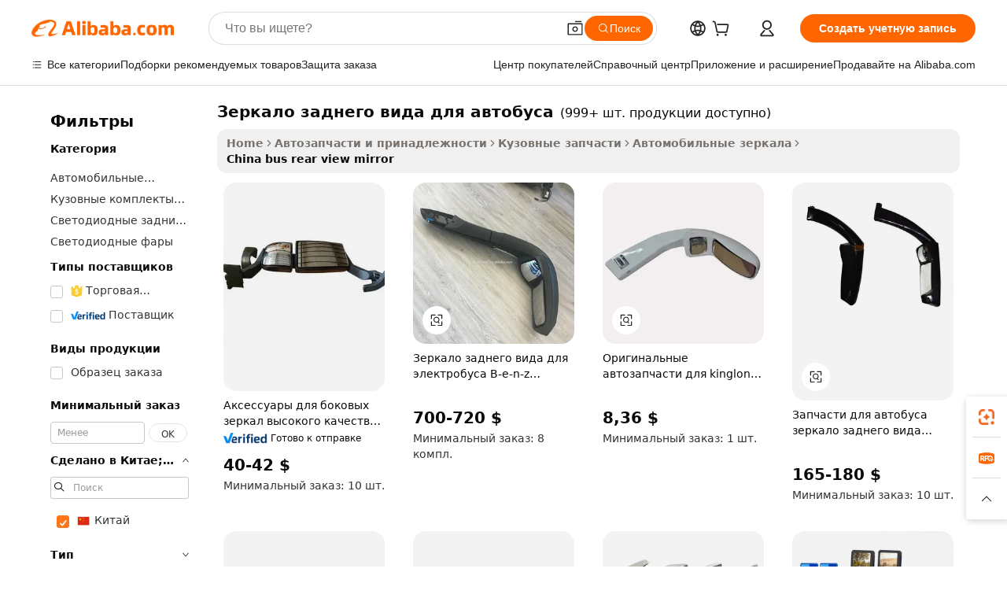

--- FILE ---
content_type: text/html;charset=UTF-8
request_url: https://russian.alibaba.com/Popular/CN_bus-rear-view-mirror-Trade.html
body_size: 182625
content:

<!-- screen_content -->
    <!-- tangram:5410 begin-->
    <!-- tangram:529998 begin-->

<!DOCTYPE html>
<html lang="ru" dir="ltr">
  <head>
        <script>
      window.__BB = {
        scene: window.__bb_scene || 'traffic-free-popular'
      };
      window.__BB.BB_CWV_IGNORE = {
          lcp_element: ['#icbu-buyer-pc-top-banner'],
          lcp_url: [],
        };
      window._timing = {}
      window._timing.first_start = Date.now();
      window.needLoginInspiration = Boolean();
      // 变量用于标记页面首次可见时间
      let firstVisibleTime = null;
      if (typeof document.hidden !== 'undefined') {
        // 页面首次加载时直接统计
        if (!document.hidden) {
          firstVisibleTime = Date.now();
          window.__BB_timex = 1
        } else {
          // 页面不可见时监听 visibilitychange 事件
          document.addEventListener('visibilitychange', () => {
            if (!document.hidden) {
              firstVisibleTime = Date.now();
              window.__BB_timex = firstVisibleTime - window.performance.timing.navigationStart
              window.__BB.firstVisibleTime = window.__BB_timex
              console.log("Page became visible after "+ window.__BB_timex + " ms");
            }
          }, { once: true });  // 确保只触发一次
        }
      } else {
        console.warn('Page Visibility API is not supported in this browser.');
      }
    </script>
        <meta name="data-spm" content="a2700">
        <meta name="aplus-xplug" content="NONE">
        <meta name="aplus-icbu-disable-umid" content="1">
        <meta name="google-translate-customization" content="9de59014edaf3b99-22e1cf3b5ca21786-g00bb439a5e9e5f8f-f">
    <meta name="yandex-verification" content="25a76ba8e4443bb3" />
    <meta name="msvalidate.01" content="E3FBF0E89B724C30844BF17C59608E8F" />
    <meta name="viewport" content="width=device-width, initial-scale=1.0, maximum-scale=5.0, user-scalable=yes">
        <link rel="preconnect" href="https://s.alicdn.com/" crossorigin>
    <link rel="dns-prefetch" href="https://s.alicdn.com">
                        <link rel="preload" href="" as="image">
        <link rel="preload" href="https://s.alicdn.com/@g/alilog/??aplus_plugin_icbufront/index.js,mlog/aplus_v2.js" as="script">
        <link rel="preload" href="https://s.alicdn.com/@img/imgextra/i2/O1CN0153JdbU26g4bILVOyC_!!6000000007690-2-tps-418-58.png" as="image">
        <script>
            window.__APLUS_ABRATE__ = {
        perf_group: 'control',
        scene: "traffic-free-popular",
      };
    </script>
    <meta name="aplus-mmstat-timeout" content="15000">
        <meta content="text/html; charset=utf-8" http-equiv="Content-Type">
          <title>зеркало заднего вида для автобуса китай торговля, купить китай напрямую с завода производящего зеркало заднего вида для автобуса на Alibaba.com</title>
      <meta name="keywords" content="">
      <meta name="description" content="">
            <meta name="pagetiming-rate" content="9">
      <meta name="pagetiming-resource-rate" content="4">
                    <link rel="canonical" href="https://www.alibaba.com/countrysearch/CN/bus-rear-view-mirror.html">
                              <link rel="alternate" hreflang="fr" href="https://french.alibaba.com/Popular/CN_bus-rear-view-mirror-Trade.html">
                  <link rel="alternate" hreflang="de" href="https://german.alibaba.com/Popular/CN_bus-rear-view-mirror-Trade.html">
                  <link rel="alternate" hreflang="pt" href="https://portuguese.alibaba.com/Popular/CN_bus-rear-view-mirror-Trade.html">
                  <link rel="alternate" hreflang="it" href="https://italian.alibaba.com/Popular/CN_bus-rear-view-mirror-Trade.html">
                  <link rel="alternate" hreflang="es" href="https://spanish.alibaba.com/Popular/CN_bus-rear-view-mirror-Trade.html">
                  <link rel="alternate" hreflang="ru" href="https://russian.alibaba.com/Popular/CN_bus-rear-view-mirror-Trade.html">
                  <link rel="alternate" hreflang="ko" href="https://korean.alibaba.com/Popular/CN_bus-rear-view-mirror-Trade.html">
                  <link rel="alternate" hreflang="ar" href="https://arabic.alibaba.com/Popular/CN_bus-rear-view-mirror-Trade.html">
                  <link rel="alternate" hreflang="ja" href="https://japanese.alibaba.com/Popular/CN_bus-rear-view-mirror-Trade.html">
                  <link rel="alternate" hreflang="tr" href="https://turkish.alibaba.com/Popular/CN_bus-rear-view-mirror-Trade.html">
                  <link rel="alternate" hreflang="th" href="https://thai.alibaba.com/Popular/CN_bus-rear-view-mirror-Trade.html">
                  <link rel="alternate" hreflang="vi" href="https://vietnamese.alibaba.com/Popular/CN_bus-rear-view-mirror-Trade.html">
                  <link rel="alternate" hreflang="nl" href="https://dutch.alibaba.com/Popular/CN_bus-rear-view-mirror-Trade.html">
                  <link rel="alternate" hreflang="he" href="https://hebrew.alibaba.com/Popular/CN_bus-rear-view-mirror-Trade.html">
                  <link rel="alternate" hreflang="id" href="https://indonesian.alibaba.com/Popular/CN_bus-rear-view-mirror-Trade.html">
                  <link rel="alternate" hreflang="hi" href="https://hindi.alibaba.com/Popular/CN_bus-rear-view-mirror-Trade.html">
                  <link rel="alternate" hreflang="en" href="https://www.alibaba.com/countrysearch/CN/bus-rear-view-mirror.html">
                  <link rel="alternate" hreflang="zh" href="https://chinese.alibaba.com/Popular/CN_bus-rear-view-mirror-Trade.html">
                  <link rel="alternate" hreflang="x-default" href="https://russian.alibaba.com/Popular/CN_bus-rear-view-mirror-Trade.html">
                                        <script>
      // Aplus 配置自动打点
      var queue = window.goldlog_queue || (window.goldlog_queue = []);
      var tags = ["button", "a", "div", "span", "i", "svg", "input", "li", "tr"];
      queue.push(
        {
          action: 'goldlog.appendMetaInfo',
          arguments: [
            'aplus-auto-exp',
            [
              {
                logkey: '/sc.ug_msite.new_product_exp',
                cssSelector: '[data-spm-exp]',
                props: ["data-spm-exp"],
              },
              {
                logkey: '/sc.ug_pc.seolist_product_exp',
                cssSelector: '.traffic-card-gallery',
                props: ["data-spm-exp"],
              }
            ]
          ]
        }
      )
      queue.push({
        action: 'goldlog.setMetaInfo',
        arguments: ['aplus-auto-clk', JSON.stringify(tags.map(tag =>({
          "logkey": "/sc.ug_msite.new_product_clk",
          tag,
          "filter": "data-spm-clk",
          "props": ["data-spm-clk"]
        })))],
      });
    </script>
  </head>
  <div id="icbu-header"><div id="the-new-header" data-version="4.4.0" data-tnh-auto-exp="tnh-expose" data-scenes="search-products" style="position: relative;background-color: #fff;border-bottom: 1px solid #ddd;box-sizing: border-box; font-family:Inter,SF Pro Text,Roboto,Helvetica Neue,Helvetica,Tahoma,Arial,PingFang SC,Microsoft YaHei;"><div style="display: flex;align-items:center;height: 72px;min-width: 1200px;max-width: 1580px;margin: 0 auto;padding: 0 40px;box-sizing: border-box;"><img style="height: 29px; width: 209px;" src="https://s.alicdn.com/@img/imgextra/i2/O1CN0153JdbU26g4bILVOyC_!!6000000007690-2-tps-418-58.png" alt="" /></div><div style="min-width: 1200px;max-width: 1580px;margin: 0 auto;overflow: hidden;font-size: 14px;display: flex;justify-content: space-between;padding: 0 40px;box-sizing: border-box;"><div style="display: flex; align-items: center; justify-content: space-between"><div style="position: relative; height: 36px; padding: 0 28px 0 20px">All categories</div><div style="position: relative; height: 36px; padding-right: 28px">Featured selections</div><div style="position: relative; height: 36px">Trade Assurance</div></div><div style="display: flex; align-items: center; justify-content: space-between"><div style="position: relative; height: 36px; padding-right: 28px">Buyer Central</div><div style="position: relative; height: 36px; padding-right: 28px">Help Center</div><div style="position: relative; height: 36px; padding-right: 28px">Get the app</div><div style="position: relative; height: 36px">Become a supplier</div></div></div></div></div></div>
  <body data-spm="7724857" style="min-height: calc(100vh + 1px)"><script 
id="beacon-aplus"   
src="//s.alicdn.com/@g/alilog/??aplus_plugin_icbufront/index.js,mlog/aplus_v2.js"
exparams="aplus=async&userid=&aplus&ali_beacon_id=&ali_apache_id=&ali_apache_track=&ali_apache_tracktmp=&eagleeye_traceid=21032fcc17685328898874926e111c&ip=3%2e149%2e24%2e85&dmtrack_c={ali%5fresin%5ftrace%3dse%5frst%3dnull%7csp%5fviewtype%3dY%7cset%3d3%7cser%3d1007%7cpageId%3db95048e7c40c4e2297820309e9371095%7cm%5fpageid%3dnull%7cpvmi%3d6f52e772fb9e4f3c9ba31e4b5de907be%7csek%5fsepd%3d%25D0%25B7%25D0%25B5%25D1%2580%25D0%25BA%25D0%25B0%25D0%25BB%25D0%25BE%2b%25D0%25B7%25D0%25B0%25D0%25B4%25D0%25BD%25D0%25B5%25D0%25B3%25D0%25BE%2b%25D0%25B2%25D0%25B8%25D0%25B4%25D0%25B0%2b%25D0%25B4%25D0%25BB%25D1%258F%2b%25D0%25B0%25D0%25B2%25D1%2582%25D0%25BE%25D0%25B1%25D1%2583%25D1%2581%25D0%25B0%7csek%3dbus%2brear%2bview%2bmirror%7cse%5fpn%3d1%7cp4pid%3dfa1cf23f%2de467%2d4faf%2d8db5%2d485c7c43bf66%7csclkid%3dnull%7cforecast%5fpost%5fcate%3dnull%7cseo%5fnew%5fuser%5fflag%3dfalse%7ccategoryId%3d120212%7cseo%5fsearch%5fmodel%5fupgrade%5fv2%3d2025070801%7cseo%5fmodule%5fcard%5f20240624%3d202406242%7clong%5ftext%5fgoogle%5ftranslate%5fv2%3d2407142%7cseo%5fcontent%5ftd%5fbottom%5ftext%5fupdate%5fkey%3d2025070801%7cseo%5fsearch%5fmodel%5fupgrade%5fv3%3d2025072201%7cseo%5fsearch%5fmodel%5fmulti%5fupgrade%5fv3%3d2025081101%7cdamo%5falt%5freplace%3dnull%7cwap%5fcross%3d2007659%7cwap%5fcs%5faction%3d2005494%7cAPP%5fVisitor%5fActive%3d26705%7cseo%5fshowroom%5fgoods%5fmix%3d2005244%7cseo%5fdefault%5fcached%5flong%5ftext%5ffrom%5fnew%5fkeyword%5fstep%3d2024122502%7cshowroom%5fgeneral%5ftemplate%3d2005292%7cshowroom%5freview%3d20230308%7cwap%5fcs%5ftext%3dnull%7cstructured%5fdata%3d2025052702%7cseo%5fmulti%5fstyle%5ftext%5fupdate%3d2511182%7cpc%5fnew%5fheader%3dnull%7cseo%5fmeta%5fcate%5ftemplate%5fv1%3d2025042401%7cseo%5fmeta%5ftd%5fsearch%5fkeyword%5fstep%5fv1%3d2025040999%7cseo%5fshowroom%5fbiz%5fbabablog%3d2809001%7cshowroom%5fft%5flong%5ftext%5fbaks%3d80802%7cAPP%5fGrowing%5fBuyer%5fHigh%5fIntent%5fActive%3d25488%7cshowroom%5fpc%5fv2019%3d2104%7cAPP%5fProspecting%5fBuyer%3d26712%7ccache%5fcontrol%3dnull%7cAPP%5fChurned%5fCore%5fBuyer%3d25463%7cseo%5fdefault%5fcached%5flong%5ftext%5fstep%3d24110802%7camp%5flighthouse%5fscore%5fimage%3d19657%7cseo%5fft%5ftranslate%5fgemini%3d25012003%7cwap%5fnode%5fssr%3d2015725%7cdataphant%5fopen%3d27030%7clongtext%5fmulti%5fstyle%5fexpand%5frussian%3d2510141%7cseo%5flongtext%5fgoogle%5fdata%5fsection%3d25021702%7cindustry%5fpopular%5ffloor%3dnull%7cwap%5fad%5fgoods%5fproduct%5finterval%3dnull%7cseo%5fgoods%5fbootom%5fwholesale%5flink%3dnull%7cseo%5fkeyword%5faatest%3d14%7cseo%5fmiddle%5fwholesale%5flink%3dnull%7cft%5flong%5ftext%5fenpand%5fstep2%3d121602%7cseo%5fft%5flongtext%5fexpand%5fstep3%3d25012102%7cseo%5fwap%5fheadercard%3d2006288%7cAPP%5fChurned%5fInactive%5fVisitor%3d25496%7cAPP%5fGrowing%5fBuyer%5fHigh%5fIntent%5fInactive%3d25484%7cseo%5fmeta%5ftd%5fmulti%5fkey%3d2025061801%7ctop%5frecommend%5f20250120%3d202501201%7clongtext%5fmulti%5fstyle%5fexpand%5ffrench%5fcopy%3d25091802%7clongtext%5fmulti%5fstyle%5fexpand%5ffrench%5fcopy%5fcopy%3d25092502%7clong%5ftext%5fpaa%3d2020801%7cseo%5ffloor%5fexp%3dnull%7cseo%5fshowroom%5falgo%5flink%3d17764%7cseo%5fmeta%5ftd%5faib%5fgeneral%5fkey%3d2025091900%7ccountry%5findustry%3d202311033%7cshowroom%5fft%5flong%5ftext%5fenpand%5fstep1%3d101102%7cseo%5fshowroom%5fnorel%3dnull%7cplp%5fstyle%5f25%5fpc%3d202505222%7cseo%5fggs%5flayer%3d10010%7cquery%5fmutil%5flang%5ftranslate%3d2025060300%7cAPP%5fChurned%5fBuyer%3d25466%7cstream%5frender%5fperf%5fopt%3d2309181%7cwap%5fgoods%3d2007383%7cseo%5fshowroom%5fsimilar%5f20240614%3d202406142%7cchinese%5fopen%3d6307%7cquery%5fgpt%5ftranslate%3d20240820%7cad%5fproduct%5finterval%3dnull%7camp%5fto%5fpwa%3d2007359%7cplp%5faib%5fmulti%5fai%5fmeta%3d20250401%7cwap%5fsupplier%5fcontent%3dnull%7cpc%5ffree%5frefactoring%3d20220315%7cAPP%5fGrowing%5fBuyer%5fInactive%3d25476%7csso%5foem%5ffloor%3dnull%7cseo%5fpc%5fnew%5fview%5f20240807%3d202408072%7cseo%5fbottom%5ftext%5fentity%5fkey%5fcopy%3d2025062400%7cstream%5frender%3d433763%7cseo%5fmodule%5fcard%5f20240424%3d202404241%7cseo%5ftitle%5freplace%5f20191226%3d5841%7clongtext%5fmulti%5fstyle%5fexpand%3d25090802%7cgoogleweblight%3d6516%7clighthouse%5fbase64%3dnull%7cAPP%5fProspecting%5fBuyer%5fActive%3d26713%7cad%5fgoods%5fproduct%5finterval%3dnull%7cseo%5fbottom%5fdeep%5fextend%5fkw%5fkey%3d2025071101%7clongtext%5fmulti%5fstyle%5fexpand%5fturkish%3d25102802%7cilink%5fuv%3d20240911%7cwap%5flist%5fwakeup%3d2005832%7ctpp%5fcrosslink%5fpc%3d20205311%7cseo%5ftop%5fbooth%3d18501%7cAPP%5fGrowing%5fBuyer%5fLess%5fActive%3d25472%7cseo%5fsearch%5fmodel%5fupgrade%5frank%3d2025092401%7cgoodslayer%3d7977%7cft%5flong%5ftext%5ftranslate%5fexpand%5fstep1%3d24110802%7cseo%5fheaderstyle%5ftraffic%5fkey%5fv1%3d2025072100%7ccrosslink%5fswitch%3d2008141%7cp4p%5foutline%3d20240328%7cseo%5fmeta%5ftd%5faib%5fv2%5fkey%3d2025091800%7crts%5fmulti%3d2008404%7cseo%5fad%5foptimization%5fkey%5fv2%3d2025072300%7cAPP%5fVisitor%5fLess%5fActive%3d26698%7cseo%5fsearch%5franker%5fid%3d2025112400%7cplp%5fstyle%5f25%3d202505192%7ccdn%5fvm%3d2007368%7cwap%5fad%5fproduct%5finterval%3dnull%7cseo%5fsearch%5fmodel%5fmulti%5fupgrade%5frank%3d2025092401%7cpc%5fcard%5fshare%3d2025081201%7cAPP%5fGrowing%5fBuyer%5fHigh%5fIntent%5fLess%5fActive%3d25480%7cgoods%5ftitle%5fsubstitute%3d9617%7cwap%5fscreen%5fexp%3d2025081400%7creact%5fheader%5ftest%3d202502182%7cpc%5fcs%5fcolor%3d2005788%7cshowroom%5fft%5flong%5ftext%5ftest%3d72502%7cone%5ftap%5flogin%5fABTest%3d202308153%7cseo%5fhyh%5fshow%5ftags%3dnull%7cplp%5fstructured%5fdata%3d2508182%7cguide%5fdelete%3d2008526%7cseo%5findustry%5ftemplate%3dnull%7cseo%5fmeta%5ftd%5fmulti%5fes%5fkey%3d2025073101%7cseo%5fshowroom%5fdata%5fmix%3d19888%7csso%5ftop%5franking%5ffloor%3d20031%7cseo%5ftd%5fdeep%5fupgrade%5fkey%5fv3%3d2025081101%7cwap%5fue%5fone%3d2025111401%7cshowroom%5fto%5frts%5flink%3d2008480%7ccountrysearch%5ftest%3dnull%7cshowroom%5flist%5fnew%5farrival%3d2811002%7cchannel%5famp%5fto%5fpwa%3dnull%7cseo%5fmulti%5fstyles%5flong%5ftext%3d2503172%7cseo%5fmeta%5ftext%5fmutli%5fcate%5ftemplate%5fv1%3d2025080801%7cseo%5fdefault%5fcached%5fmutil%5flong%5ftext%5fstep%3d24110436%7cseo%5faction%5fpoint%5ftype%3d22823%7cseo%5faib%5ftd%5flaunch%5f20240828%5fcopy%3d202408282%7cseo%5fshowroom%5fwholesale%5flink%3dnull%7cseo%5fperf%5fimprove%3d2023999%7cseo%5fwap%5flist%5fbounce%5f01%3d2063%7cseo%5fwap%5flist%5fbounce%5f02%3d2128%7cAPP%5fGrowing%5fBuyer%5fActive%3d25492%7cvideolayer%3dnull%7cvideo%5fplay%3dnull%7cAPP%5fChurned%5fMember%5fInactive%3d25501%7cseo%5fgoogle%5fnew%5fstruct%3d438326%7cicbu%5falgo%5fp4p%5fseo%5fad%3d2025072300%7ctpp%5ftrace%3dseoKeyword%2dseoKeyword%5fv3%2dbase%2dORIGINAL}&pageid=039518552103377d1768532889&hn=ensearchweb033003055125%2erg%2dus%2deast%2eus68&asid=AQAAAACZq2lpOm9vXwAAAADn5FFXqytS/w==&treq=&tres=" async>
</script>
                        <!-- tangram:7430 begin-->
 <style>
   .traffic-card-gallery {display: flex;position: relative;flex-direction: column;justify-content: flex-start;border-radius: 0.5rem;background-color: #fff;padding: 0.5rem 0.5rem 1rem;overflow: hidden;font-size: 0.75rem;line-height: 1rem;}
   .product-price {
     b {
       font-size: 22px;
     }
   }
 </style>
<!-- tangram:7430 end-->
            <style>.component-left-filter-callback{display:flex;position:relative;margin-top:10px;height:1200px}.component-left-filter-callback img{width:200px}.component-left-filter-callback i{position:absolute;top:5%;left:50%}.related-search-wrapper{padding:.5rem;--tw-bg-opacity: 1;background-color:#fff;background-color:rgba(255,255,255,var(--tw-bg-opacity, 1));border-width:1px;border-color:var(--input)}.related-search-wrapper .related-search-box{margin:12px 16px}.related-search-wrapper .related-search-box .related-search-title{display:inline;float:start;color:#666;word-wrap:break-word;margin-right:12px;width:13%}.related-search-wrapper .related-search-box .related-search-content{display:flex;flex-wrap:wrap}.related-search-wrapper .related-search-box .related-search-content .related-search-link{margin-right:12px;width:23%;overflow:hidden;color:#666;text-overflow:ellipsis;white-space:nowrap}.product-title img{margin-right:.5rem;display:inline-block;height:1rem;vertical-align:sub}.product-price b{font-size:22px}.similar-icon{position:absolute;bottom:12px;z-index:2;right:12px}.rfq-card{display:inline-block;position:relative;box-sizing:border-box;margin-bottom:36px}.rfq-card .rfq-card-content{display:flex;position:relative;flex-direction:column;align-items:flex-start;background-size:cover;background-color:#fff;padding:12px;width:100%;height:100%}.rfq-card .rfq-card-content .rfq-card-icon{margin-top:50px}.rfq-card .rfq-card-content .rfq-card-icon img{width:45px}.rfq-card .rfq-card-content .rfq-card-top-title{margin-top:14px;color:#222;font-weight:400;font-size:16px}.rfq-card .rfq-card-content .rfq-card-title{margin-top:24px;color:#333;font-weight:800;font-size:20px}.rfq-card .rfq-card-content .rfq-card-input-box{margin-top:24px;width:100%}.rfq-card .rfq-card-content .rfq-card-input-box textarea{box-sizing:border-box;border:1px solid #ddd;border-radius:4px;background-color:#fff;padding:9px 12px;width:100%;height:88px;resize:none;color:#666;font-weight:400;font-size:13px;font-family:inherit}.rfq-card .rfq-card-content .rfq-card-button{margin-top:24px;border:1px solid #666;border-radius:16px;background-color:#fff;width:67%;color:#000;font-weight:700;font-size:14px;line-height:30px;text-align:center}[data-modulename^=ProductList-] div{contain-intrinsic-size:auto 500px}.traffic-card-gallery:hover{--tw-shadow: 0px 2px 6px 2px rgba(0,0,0,.12157);--tw-shadow-colored: 0px 2px 6px 2px var(--tw-shadow-color);box-shadow:0 0 #0000,0 0 #0000,0 2px 6px 2px #0000001f;box-shadow:var(--tw-ring-offset-shadow, 0 0 rgba(0,0,0,0)),var(--tw-ring-shadow, 0 0 rgba(0,0,0,0)),var(--tw-shadow);z-index:10}.traffic-card-gallery{position:relative;display:flex;flex-direction:column;justify-content:flex-start;overflow:hidden;border-radius:.75rem;--tw-bg-opacity: 1;background-color:#fff;background-color:rgba(255,255,255,var(--tw-bg-opacity, 1));padding:.5rem;font-size:.75rem;line-height:1rem}.traffic-card-list{position:relative;display:flex;height:292px;flex-direction:row;justify-content:flex-start;overflow:hidden;border-bottom-width:1px;--tw-bg-opacity: 1;background-color:#fff;background-color:rgba(255,255,255,var(--tw-bg-opacity, 1));padding:1rem;font-size:.75rem;line-height:1rem}.traffic-card-g-industry:hover{--tw-shadow: 0 0 10px rgba(0,0,0,.1);--tw-shadow-colored: 0 0 10px var(--tw-shadow-color);box-shadow:0 0 #0000,0 0 #0000,0 0 10px #0000001a;box-shadow:var(--tw-ring-offset-shadow, 0 0 rgba(0,0,0,0)),var(--tw-ring-shadow, 0 0 rgba(0,0,0,0)),var(--tw-shadow)}.traffic-card-g-industry{position:relative;border-radius:var(--radius);--tw-bg-opacity: 1;background-color:#fff;background-color:rgba(255,255,255,var(--tw-bg-opacity, 1));padding:1.25rem .75rem .75rem;font-size:.875rem;line-height:1.25rem}.module-filter-section-wrapper{max-height:none!important;overflow-x:hidden}*,:before,:after{--tw-border-spacing-x: 0;--tw-border-spacing-y: 0;--tw-translate-x: 0;--tw-translate-y: 0;--tw-rotate: 0;--tw-skew-x: 0;--tw-skew-y: 0;--tw-scale-x: 1;--tw-scale-y: 1;--tw-pan-x: ;--tw-pan-y: ;--tw-pinch-zoom: ;--tw-scroll-snap-strictness: proximity;--tw-gradient-from-position: ;--tw-gradient-via-position: ;--tw-gradient-to-position: ;--tw-ordinal: ;--tw-slashed-zero: ;--tw-numeric-figure: ;--tw-numeric-spacing: ;--tw-numeric-fraction: ;--tw-ring-inset: ;--tw-ring-offset-width: 0px;--tw-ring-offset-color: #fff;--tw-ring-color: rgba(59, 130, 246, .5);--tw-ring-offset-shadow: 0 0 rgba(0,0,0,0);--tw-ring-shadow: 0 0 rgba(0,0,0,0);--tw-shadow: 0 0 rgba(0,0,0,0);--tw-shadow-colored: 0 0 rgba(0,0,0,0);--tw-blur: ;--tw-brightness: ;--tw-contrast: ;--tw-grayscale: ;--tw-hue-rotate: ;--tw-invert: ;--tw-saturate: ;--tw-sepia: ;--tw-drop-shadow: ;--tw-backdrop-blur: ;--tw-backdrop-brightness: ;--tw-backdrop-contrast: ;--tw-backdrop-grayscale: ;--tw-backdrop-hue-rotate: ;--tw-backdrop-invert: ;--tw-backdrop-opacity: ;--tw-backdrop-saturate: ;--tw-backdrop-sepia: ;--tw-contain-size: ;--tw-contain-layout: ;--tw-contain-paint: ;--tw-contain-style: }::backdrop{--tw-border-spacing-x: 0;--tw-border-spacing-y: 0;--tw-translate-x: 0;--tw-translate-y: 0;--tw-rotate: 0;--tw-skew-x: 0;--tw-skew-y: 0;--tw-scale-x: 1;--tw-scale-y: 1;--tw-pan-x: ;--tw-pan-y: ;--tw-pinch-zoom: ;--tw-scroll-snap-strictness: proximity;--tw-gradient-from-position: ;--tw-gradient-via-position: ;--tw-gradient-to-position: ;--tw-ordinal: ;--tw-slashed-zero: ;--tw-numeric-figure: ;--tw-numeric-spacing: ;--tw-numeric-fraction: ;--tw-ring-inset: ;--tw-ring-offset-width: 0px;--tw-ring-offset-color: #fff;--tw-ring-color: rgba(59, 130, 246, .5);--tw-ring-offset-shadow: 0 0 rgba(0,0,0,0);--tw-ring-shadow: 0 0 rgba(0,0,0,0);--tw-shadow: 0 0 rgba(0,0,0,0);--tw-shadow-colored: 0 0 rgba(0,0,0,0);--tw-blur: ;--tw-brightness: ;--tw-contrast: ;--tw-grayscale: ;--tw-hue-rotate: ;--tw-invert: ;--tw-saturate: ;--tw-sepia: ;--tw-drop-shadow: ;--tw-backdrop-blur: ;--tw-backdrop-brightness: ;--tw-backdrop-contrast: ;--tw-backdrop-grayscale: ;--tw-backdrop-hue-rotate: ;--tw-backdrop-invert: ;--tw-backdrop-opacity: ;--tw-backdrop-saturate: ;--tw-backdrop-sepia: ;--tw-contain-size: ;--tw-contain-layout: ;--tw-contain-paint: ;--tw-contain-style: }*,:before,:after{box-sizing:border-box;border-width:0;border-style:solid;border-color:#e5e7eb}:before,:after{--tw-content: ""}html,:host{line-height:1.5;-webkit-text-size-adjust:100%;-moz-tab-size:4;-o-tab-size:4;tab-size:4;font-family:ui-sans-serif,system-ui,-apple-system,Segoe UI,Roboto,Ubuntu,Cantarell,Noto Sans,sans-serif,"Apple Color Emoji","Segoe UI Emoji",Segoe UI Symbol,"Noto Color Emoji";font-feature-settings:normal;font-variation-settings:normal;-webkit-tap-highlight-color:transparent}body{margin:0;line-height:inherit}hr{height:0;color:inherit;border-top-width:1px}abbr:where([title]){text-decoration:underline;-webkit-text-decoration:underline dotted;text-decoration:underline dotted}h1,h2,h3,h4,h5,h6{font-size:inherit;font-weight:inherit}a{color:inherit;text-decoration:inherit}b,strong{font-weight:bolder}code,kbd,samp,pre{font-family:ui-monospace,SFMono-Regular,Menlo,Monaco,Consolas,Liberation Mono,Courier New,monospace;font-feature-settings:normal;font-variation-settings:normal;font-size:1em}small{font-size:80%}sub,sup{font-size:75%;line-height:0;position:relative;vertical-align:baseline}sub{bottom:-.25em}sup{top:-.5em}table{text-indent:0;border-color:inherit;border-collapse:collapse}button,input,optgroup,select,textarea{font-family:inherit;font-feature-settings:inherit;font-variation-settings:inherit;font-size:100%;font-weight:inherit;line-height:inherit;letter-spacing:inherit;color:inherit;margin:0;padding:0}button,select{text-transform:none}button,input:where([type=button]),input:where([type=reset]),input:where([type=submit]){-webkit-appearance:button;background-color:transparent;background-image:none}:-moz-focusring{outline:auto}:-moz-ui-invalid{box-shadow:none}progress{vertical-align:baseline}::-webkit-inner-spin-button,::-webkit-outer-spin-button{height:auto}[type=search]{-webkit-appearance:textfield;outline-offset:-2px}::-webkit-search-decoration{-webkit-appearance:none}::-webkit-file-upload-button{-webkit-appearance:button;font:inherit}summary{display:list-item}blockquote,dl,dd,h1,h2,h3,h4,h5,h6,hr,figure,p,pre{margin:0}fieldset{margin:0;padding:0}legend{padding:0}ol,ul,menu{list-style:none;margin:0;padding:0}dialog{padding:0}textarea{resize:vertical}input::-moz-placeholder,textarea::-moz-placeholder{opacity:1;color:#9ca3af}input::placeholder,textarea::placeholder{opacity:1;color:#9ca3af}button,[role=button]{cursor:pointer}:disabled{cursor:default}img,svg,video,canvas,audio,iframe,embed,object{display:block;vertical-align:middle}img,video{max-width:100%;height:auto}[hidden]:where(:not([hidden=until-found])){display:none}:root{--background: hsl(0, 0%, 100%);--foreground: hsl(20, 14.3%, 4.1%);--card: hsl(0, 0%, 100%);--card-foreground: hsl(20, 14.3%, 4.1%);--popover: hsl(0, 0%, 100%);--popover-foreground: hsl(20, 14.3%, 4.1%);--primary: hsl(24, 100%, 50%);--primary-foreground: hsl(60, 9.1%, 97.8%);--secondary: hsl(60, 4.8%, 95.9%);--secondary-foreground: #333;--muted: hsl(60, 4.8%, 95.9%);--muted-foreground: hsl(25, 5.3%, 44.7%);--accent: hsl(60, 4.8%, 95.9%);--accent-foreground: hsl(24, 9.8%, 10%);--destructive: hsl(0, 84.2%, 60.2%);--destructive-foreground: hsl(60, 9.1%, 97.8%);--border: hsl(20, 5.9%, 90%);--input: hsl(20, 5.9%, 90%);--ring: hsl(24.6, 95%, 53.1%);--radius: 1rem}.dark{--background: hsl(20, 14.3%, 4.1%);--foreground: hsl(60, 9.1%, 97.8%);--card: hsl(20, 14.3%, 4.1%);--card-foreground: hsl(60, 9.1%, 97.8%);--popover: hsl(20, 14.3%, 4.1%);--popover-foreground: hsl(60, 9.1%, 97.8%);--primary: hsl(20.5, 90.2%, 48.2%);--primary-foreground: hsl(60, 9.1%, 97.8%);--secondary: hsl(12, 6.5%, 15.1%);--secondary-foreground: hsl(60, 9.1%, 97.8%);--muted: hsl(12, 6.5%, 15.1%);--muted-foreground: hsl(24, 5.4%, 63.9%);--accent: hsl(12, 6.5%, 15.1%);--accent-foreground: hsl(60, 9.1%, 97.8%);--destructive: hsl(0, 72.2%, 50.6%);--destructive-foreground: hsl(60, 9.1%, 97.8%);--border: hsl(12, 6.5%, 15.1%);--input: hsl(12, 6.5%, 15.1%);--ring: hsl(20.5, 90.2%, 48.2%)}*{border-color:#e7e5e4;border-color:var(--border)}body{background-color:#fff;background-color:var(--background);color:#0c0a09;color:var(--foreground)}.il-sr-only{position:absolute;width:1px;height:1px;padding:0;margin:-1px;overflow:hidden;clip:rect(0,0,0,0);white-space:nowrap;border-width:0}.il-invisible{visibility:hidden}.il-fixed{position:fixed}.il-absolute{position:absolute}.il-relative{position:relative}.il-sticky{position:sticky}.il-inset-0{inset:0}.il--bottom-12{bottom:-3rem}.il--top-12{top:-3rem}.il-bottom-0{bottom:0}.il-bottom-2{bottom:.5rem}.il-bottom-3{bottom:.75rem}.il-bottom-4{bottom:1rem}.il-end-0{right:0}.il-end-2{right:.5rem}.il-end-3{right:.75rem}.il-end-4{right:1rem}.il-left-0{left:0}.il-left-3{left:.75rem}.il-right-0{right:0}.il-right-2{right:.5rem}.il-right-3{right:.75rem}.il-start-0{left:0}.il-start-1\/2{left:50%}.il-start-2{left:.5rem}.il-start-3{left:.75rem}.il-start-\[50\%\]{left:50%}.il-top-0{top:0}.il-top-1\/2{top:50%}.il-top-16{top:4rem}.il-top-4{top:1rem}.il-top-\[50\%\]{top:50%}.il-z-10{z-index:10}.il-z-50{z-index:50}.il-z-\[9999\]{z-index:9999}.il-col-span-4{grid-column:span 4 / span 4}.il-m-0{margin:0}.il-m-3{margin:.75rem}.il-m-auto{margin:auto}.il-mx-auto{margin-left:auto;margin-right:auto}.il-my-3{margin-top:.75rem;margin-bottom:.75rem}.il-my-5{margin-top:1.25rem;margin-bottom:1.25rem}.il-my-auto{margin-top:auto;margin-bottom:auto}.\!il-mb-4{margin-bottom:1rem!important}.il--mt-4{margin-top:-1rem}.il-mb-0{margin-bottom:0}.il-mb-1{margin-bottom:.25rem}.il-mb-2{margin-bottom:.5rem}.il-mb-3{margin-bottom:.75rem}.il-mb-4{margin-bottom:1rem}.il-mb-5{margin-bottom:1.25rem}.il-mb-6{margin-bottom:1.5rem}.il-mb-8{margin-bottom:2rem}.il-mb-\[-0\.75rem\]{margin-bottom:-.75rem}.il-mb-\[0\.125rem\]{margin-bottom:.125rem}.il-me-1{margin-right:.25rem}.il-me-2{margin-right:.5rem}.il-me-3{margin-right:.75rem}.il-me-auto{margin-right:auto}.il-mr-1{margin-right:.25rem}.il-mr-2{margin-right:.5rem}.il-ms-1{margin-left:.25rem}.il-ms-4{margin-left:1rem}.il-ms-5{margin-left:1.25rem}.il-ms-8{margin-left:2rem}.il-ms-\[\.375rem\]{margin-left:.375rem}.il-ms-auto{margin-left:auto}.il-mt-0{margin-top:0}.il-mt-0\.5{margin-top:.125rem}.il-mt-1{margin-top:.25rem}.il-mt-2{margin-top:.5rem}.il-mt-3{margin-top:.75rem}.il-mt-4{margin-top:1rem}.il-mt-6{margin-top:1.5rem}.il-line-clamp-1{overflow:hidden;display:-webkit-box;-webkit-box-orient:vertical;-webkit-line-clamp:1}.il-line-clamp-2{overflow:hidden;display:-webkit-box;-webkit-box-orient:vertical;-webkit-line-clamp:2}.il-line-clamp-6{overflow:hidden;display:-webkit-box;-webkit-box-orient:vertical;-webkit-line-clamp:6}.il-inline-block{display:inline-block}.il-inline{display:inline}.il-flex{display:flex}.il-inline-flex{display:inline-flex}.il-grid{display:grid}.il-aspect-square{aspect-ratio:1 / 1}.il-size-5{width:1.25rem;height:1.25rem}.il-h-1{height:.25rem}.il-h-10{height:2.5rem}.il-h-11{height:2.75rem}.il-h-20{height:5rem}.il-h-24{height:6rem}.il-h-3\.5{height:.875rem}.il-h-4{height:1rem}.il-h-40{height:10rem}.il-h-6{height:1.5rem}.il-h-8{height:2rem}.il-h-9{height:2.25rem}.il-h-\[150px\]{height:150px}.il-h-\[152px\]{height:152px}.il-h-\[18\.25rem\]{height:18.25rem}.il-h-\[292px\]{height:292px}.il-h-\[600px\]{height:600px}.il-h-auto{height:auto}.il-h-fit{height:-moz-fit-content;height:fit-content}.il-h-full{height:100%}.il-h-screen{height:100vh}.il-max-h-\[100vh\]{max-height:100vh}.il-w-1\/2{width:50%}.il-w-10{width:2.5rem}.il-w-10\/12{width:83.333333%}.il-w-4{width:1rem}.il-w-6{width:1.5rem}.il-w-64{width:16rem}.il-w-7\/12{width:58.333333%}.il-w-72{width:18rem}.il-w-8{width:2rem}.il-w-8\/12{width:66.666667%}.il-w-9{width:2.25rem}.il-w-9\/12{width:75%}.il-w-\[200px\]{width:200px}.il-w-\[84px\]{width:84px}.il-w-fit{width:-moz-fit-content;width:fit-content}.il-w-full{width:100%}.il-w-screen{width:100vw}.il-min-w-0{min-width:0px}.il-min-w-3{min-width:.75rem}.il-min-w-\[1200px\]{min-width:1200px}.il-max-w-\[1000px\]{max-width:1000px}.il-max-w-\[1580px\]{max-width:1580px}.il-max-w-full{max-width:100%}.il-max-w-lg{max-width:32rem}.il-flex-1{flex:1 1 0%}.il-flex-shrink-0,.il-shrink-0{flex-shrink:0}.il-flex-grow-0,.il-grow-0{flex-grow:0}.il-basis-24{flex-basis:6rem}.il-basis-full{flex-basis:100%}.il-origin-\[--radix-tooltip-content-transform-origin\]{transform-origin:var(--radix-tooltip-content-transform-origin)}.il--translate-x-1\/2{--tw-translate-x: -50%;transform:translate(-50%,var(--tw-translate-y)) rotate(var(--tw-rotate)) skew(var(--tw-skew-x)) skewY(var(--tw-skew-y)) scaleX(var(--tw-scale-x)) scaleY(var(--tw-scale-y));transform:translate(var(--tw-translate-x),var(--tw-translate-y)) rotate(var(--tw-rotate)) skew(var(--tw-skew-x)) skewY(var(--tw-skew-y)) scaleX(var(--tw-scale-x)) scaleY(var(--tw-scale-y))}.il--translate-y-1\/2{--tw-translate-y: -50%;transform:translate(var(--tw-translate-x),-50%) rotate(var(--tw-rotate)) skew(var(--tw-skew-x)) skewY(var(--tw-skew-y)) scaleX(var(--tw-scale-x)) scaleY(var(--tw-scale-y));transform:translate(var(--tw-translate-x),var(--tw-translate-y)) rotate(var(--tw-rotate)) skew(var(--tw-skew-x)) skewY(var(--tw-skew-y)) scaleX(var(--tw-scale-x)) scaleY(var(--tw-scale-y))}.il-translate-x-\[-50\%\]{--tw-translate-x: -50%;transform:translate(-50%,var(--tw-translate-y)) rotate(var(--tw-rotate)) skew(var(--tw-skew-x)) skewY(var(--tw-skew-y)) scaleX(var(--tw-scale-x)) scaleY(var(--tw-scale-y));transform:translate(var(--tw-translate-x),var(--tw-translate-y)) rotate(var(--tw-rotate)) skew(var(--tw-skew-x)) skewY(var(--tw-skew-y)) scaleX(var(--tw-scale-x)) scaleY(var(--tw-scale-y))}.il-translate-y-\[-50\%\]{--tw-translate-y: -50%;transform:translate(var(--tw-translate-x),-50%) rotate(var(--tw-rotate)) skew(var(--tw-skew-x)) skewY(var(--tw-skew-y)) scaleX(var(--tw-scale-x)) scaleY(var(--tw-scale-y));transform:translate(var(--tw-translate-x),var(--tw-translate-y)) rotate(var(--tw-rotate)) skew(var(--tw-skew-x)) skewY(var(--tw-skew-y)) scaleX(var(--tw-scale-x)) scaleY(var(--tw-scale-y))}.il-rotate-90{--tw-rotate: 90deg;transform:translate(var(--tw-translate-x),var(--tw-translate-y)) rotate(90deg) skew(var(--tw-skew-x)) skewY(var(--tw-skew-y)) scaleX(var(--tw-scale-x)) scaleY(var(--tw-scale-y));transform:translate(var(--tw-translate-x),var(--tw-translate-y)) rotate(var(--tw-rotate)) skew(var(--tw-skew-x)) skewY(var(--tw-skew-y)) scaleX(var(--tw-scale-x)) scaleY(var(--tw-scale-y))}@keyframes il-pulse{50%{opacity:.5}}.il-animate-pulse{animation:il-pulse 2s cubic-bezier(.4,0,.6,1) infinite}@keyframes il-spin{to{transform:rotate(360deg)}}.il-animate-spin{animation:il-spin 1s linear infinite}.il-cursor-pointer{cursor:pointer}.il-list-disc{list-style-type:disc}.il-grid-cols-2{grid-template-columns:repeat(2,minmax(0,1fr))}.il-grid-cols-4{grid-template-columns:repeat(4,minmax(0,1fr))}.il-flex-row{flex-direction:row}.il-flex-col{flex-direction:column}.il-flex-col-reverse{flex-direction:column-reverse}.il-flex-wrap{flex-wrap:wrap}.il-flex-nowrap{flex-wrap:nowrap}.il-items-start{align-items:flex-start}.il-items-center{align-items:center}.il-items-baseline{align-items:baseline}.il-justify-start{justify-content:flex-start}.il-justify-end{justify-content:flex-end}.il-justify-center{justify-content:center}.il-justify-between{justify-content:space-between}.il-gap-1{gap:.25rem}.il-gap-1\.5{gap:.375rem}.il-gap-10{gap:2.5rem}.il-gap-2{gap:.5rem}.il-gap-3{gap:.75rem}.il-gap-4{gap:1rem}.il-gap-8{gap:2rem}.il-gap-\[\.0938rem\]{gap:.0938rem}.il-gap-\[\.375rem\]{gap:.375rem}.il-gap-\[0\.125rem\]{gap:.125rem}.\!il-gap-x-5{-moz-column-gap:1.25rem!important;column-gap:1.25rem!important}.\!il-gap-y-5{row-gap:1.25rem!important}.il-space-y-1\.5>:not([hidden])~:not([hidden]){--tw-space-y-reverse: 0;margin-top:calc(.375rem * (1 - var(--tw-space-y-reverse)));margin-top:.375rem;margin-top:calc(.375rem * calc(1 - var(--tw-space-y-reverse)));margin-bottom:0rem;margin-bottom:calc(.375rem * var(--tw-space-y-reverse))}.il-space-y-4>:not([hidden])~:not([hidden]){--tw-space-y-reverse: 0;margin-top:calc(1rem * (1 - var(--tw-space-y-reverse)));margin-top:1rem;margin-top:calc(1rem * calc(1 - var(--tw-space-y-reverse)));margin-bottom:0rem;margin-bottom:calc(1rem * var(--tw-space-y-reverse))}.il-overflow-hidden{overflow:hidden}.il-overflow-y-auto{overflow-y:auto}.il-overflow-y-scroll{overflow-y:scroll}.il-truncate{overflow:hidden;text-overflow:ellipsis;white-space:nowrap}.il-text-ellipsis{text-overflow:ellipsis}.il-whitespace-normal{white-space:normal}.il-whitespace-nowrap{white-space:nowrap}.il-break-normal{word-wrap:normal;word-break:normal}.il-break-words{word-wrap:break-word}.il-break-all{word-break:break-all}.il-rounded{border-radius:.25rem}.il-rounded-2xl{border-radius:1rem}.il-rounded-\[0\.5rem\]{border-radius:.5rem}.il-rounded-\[1\.25rem\]{border-radius:1.25rem}.il-rounded-full{border-radius:9999px}.il-rounded-lg{border-radius:1rem;border-radius:var(--radius)}.il-rounded-md{border-radius:calc(1rem - 2px);border-radius:calc(var(--radius) - 2px)}.il-rounded-sm{border-radius:calc(1rem - 4px);border-radius:calc(var(--radius) - 4px)}.il-rounded-xl{border-radius:.75rem}.il-border,.il-border-\[1px\]{border-width:1px}.il-border-b,.il-border-b-\[1px\]{border-bottom-width:1px}.il-border-solid{border-style:solid}.il-border-none{border-style:none}.il-border-\[\#222\]{--tw-border-opacity: 1;border-color:#222;border-color:rgba(34,34,34,var(--tw-border-opacity, 1))}.il-border-\[\#DDD\]{--tw-border-opacity: 1;border-color:#ddd;border-color:rgba(221,221,221,var(--tw-border-opacity, 1))}.il-border-foreground{border-color:#0c0a09;border-color:var(--foreground)}.il-border-input{border-color:#e7e5e4;border-color:var(--input)}.il-bg-\[\#F8F8F8\]{--tw-bg-opacity: 1;background-color:#f8f8f8;background-color:rgba(248,248,248,var(--tw-bg-opacity, 1))}.il-bg-\[\#d9d9d963\]{background-color:#d9d9d963}.il-bg-accent{background-color:#f5f5f4;background-color:var(--accent)}.il-bg-background{background-color:#fff;background-color:var(--background)}.il-bg-black{--tw-bg-opacity: 1;background-color:#000;background-color:rgba(0,0,0,var(--tw-bg-opacity, 1))}.il-bg-black\/80{background-color:#000c}.il-bg-destructive{background-color:#ef4444;background-color:var(--destructive)}.il-bg-gray-300{--tw-bg-opacity: 1;background-color:#d1d5db;background-color:rgba(209,213,219,var(--tw-bg-opacity, 1))}.il-bg-muted{background-color:#f5f5f4;background-color:var(--muted)}.il-bg-orange-500{--tw-bg-opacity: 1;background-color:#f97316;background-color:rgba(249,115,22,var(--tw-bg-opacity, 1))}.il-bg-popover{background-color:#fff;background-color:var(--popover)}.il-bg-primary{background-color:#f60;background-color:var(--primary)}.il-bg-secondary{background-color:#f5f5f4;background-color:var(--secondary)}.il-bg-transparent{background-color:transparent}.il-bg-white{--tw-bg-opacity: 1;background-color:#fff;background-color:rgba(255,255,255,var(--tw-bg-opacity, 1))}.il-bg-opacity-80{--tw-bg-opacity: .8}.il-bg-cover{background-size:cover}.il-bg-no-repeat{background-repeat:no-repeat}.il-fill-black{fill:#000}.il-object-cover{-o-object-fit:cover;object-fit:cover}.il-p-0{padding:0}.il-p-1{padding:.25rem}.il-p-2{padding:.5rem}.il-p-3{padding:.75rem}.il-p-4{padding:1rem}.il-p-5{padding:1.25rem}.il-p-6{padding:1.5rem}.il-px-2{padding-left:.5rem;padding-right:.5rem}.il-px-3{padding-left:.75rem;padding-right:.75rem}.il-py-0\.5{padding-top:.125rem;padding-bottom:.125rem}.il-py-1\.5{padding-top:.375rem;padding-bottom:.375rem}.il-py-10{padding-top:2.5rem;padding-bottom:2.5rem}.il-py-2{padding-top:.5rem;padding-bottom:.5rem}.il-py-3{padding-top:.75rem;padding-bottom:.75rem}.il-pb-0{padding-bottom:0}.il-pb-3{padding-bottom:.75rem}.il-pb-4{padding-bottom:1rem}.il-pb-8{padding-bottom:2rem}.il-pe-0{padding-right:0}.il-pe-2{padding-right:.5rem}.il-pe-3{padding-right:.75rem}.il-pe-4{padding-right:1rem}.il-pe-6{padding-right:1.5rem}.il-pe-8{padding-right:2rem}.il-pe-\[12px\]{padding-right:12px}.il-pe-\[3\.25rem\]{padding-right:3.25rem}.il-pl-4{padding-left:1rem}.il-ps-0{padding-left:0}.il-ps-2{padding-left:.5rem}.il-ps-3{padding-left:.75rem}.il-ps-4{padding-left:1rem}.il-ps-6{padding-left:1.5rem}.il-ps-8{padding-left:2rem}.il-ps-\[12px\]{padding-left:12px}.il-ps-\[3\.25rem\]{padding-left:3.25rem}.il-pt-10{padding-top:2.5rem}.il-pt-4{padding-top:1rem}.il-pt-5{padding-top:1.25rem}.il-pt-6{padding-top:1.5rem}.il-pt-7{padding-top:1.75rem}.il-text-center{text-align:center}.il-text-start{text-align:left}.il-text-2xl{font-size:1.5rem;line-height:2rem}.il-text-base{font-size:1rem;line-height:1.5rem}.il-text-lg{font-size:1.125rem;line-height:1.75rem}.il-text-sm{font-size:.875rem;line-height:1.25rem}.il-text-xl{font-size:1.25rem;line-height:1.75rem}.il-text-xs{font-size:.75rem;line-height:1rem}.il-font-\[600\]{font-weight:600}.il-font-bold{font-weight:700}.il-font-medium{font-weight:500}.il-font-normal{font-weight:400}.il-font-semibold{font-weight:600}.il-leading-3{line-height:.75rem}.il-leading-4{line-height:1rem}.il-leading-\[1\.43\]{line-height:1.43}.il-leading-\[18px\]{line-height:18px}.il-leading-\[26px\]{line-height:26px}.il-leading-none{line-height:1}.il-tracking-tight{letter-spacing:-.025em}.il-text-\[\#00820D\]{--tw-text-opacity: 1;color:#00820d;color:rgba(0,130,13,var(--tw-text-opacity, 1))}.il-text-\[\#222\]{--tw-text-opacity: 1;color:#222;color:rgba(34,34,34,var(--tw-text-opacity, 1))}.il-text-\[\#444\]{--tw-text-opacity: 1;color:#444;color:rgba(68,68,68,var(--tw-text-opacity, 1))}.il-text-\[\#4B1D1F\]{--tw-text-opacity: 1;color:#4b1d1f;color:rgba(75,29,31,var(--tw-text-opacity, 1))}.il-text-\[\#767676\]{--tw-text-opacity: 1;color:#767676;color:rgba(118,118,118,var(--tw-text-opacity, 1))}.il-text-\[\#D04A0A\]{--tw-text-opacity: 1;color:#d04a0a;color:rgba(208,74,10,var(--tw-text-opacity, 1))}.il-text-\[\#F7421E\]{--tw-text-opacity: 1;color:#f7421e;color:rgba(247,66,30,var(--tw-text-opacity, 1))}.il-text-\[\#FF6600\]{--tw-text-opacity: 1;color:#f60;color:rgba(255,102,0,var(--tw-text-opacity, 1))}.il-text-\[\#f7421e\]{--tw-text-opacity: 1;color:#f7421e;color:rgba(247,66,30,var(--tw-text-opacity, 1))}.il-text-destructive-foreground{color:#fafaf9;color:var(--destructive-foreground)}.il-text-foreground{color:#0c0a09;color:var(--foreground)}.il-text-muted-foreground{color:#78716c;color:var(--muted-foreground)}.il-text-popover-foreground{color:#0c0a09;color:var(--popover-foreground)}.il-text-primary{color:#f60;color:var(--primary)}.il-text-primary-foreground{color:#fafaf9;color:var(--primary-foreground)}.il-text-secondary-foreground{color:#333;color:var(--secondary-foreground)}.il-text-white{--tw-text-opacity: 1;color:#fff;color:rgba(255,255,255,var(--tw-text-opacity, 1))}.il-underline{text-decoration-line:underline}.il-line-through{text-decoration-line:line-through}.il-underline-offset-4{text-underline-offset:4px}.il-opacity-5{opacity:.05}.il-opacity-70{opacity:.7}.il-shadow-\[0_2px_6px_2px_rgba\(0\,0\,0\,0\.12\)\]{--tw-shadow: 0 2px 6px 2px rgba(0,0,0,.12);--tw-shadow-colored: 0 2px 6px 2px var(--tw-shadow-color);box-shadow:0 0 #0000,0 0 #0000,0 2px 6px 2px #0000001f;box-shadow:var(--tw-ring-offset-shadow, 0 0 rgba(0,0,0,0)),var(--tw-ring-shadow, 0 0 rgba(0,0,0,0)),var(--tw-shadow)}.il-shadow-cards{--tw-shadow: 0 0 10px rgba(0,0,0,.1);--tw-shadow-colored: 0 0 10px var(--tw-shadow-color);box-shadow:0 0 #0000,0 0 #0000,0 0 10px #0000001a;box-shadow:var(--tw-ring-offset-shadow, 0 0 rgba(0,0,0,0)),var(--tw-ring-shadow, 0 0 rgba(0,0,0,0)),var(--tw-shadow)}.il-shadow-lg{--tw-shadow: 0 10px 15px -3px rgba(0, 0, 0, .1), 0 4px 6px -4px rgba(0, 0, 0, .1);--tw-shadow-colored: 0 10px 15px -3px var(--tw-shadow-color), 0 4px 6px -4px var(--tw-shadow-color);box-shadow:0 0 #0000,0 0 #0000,0 10px 15px -3px #0000001a,0 4px 6px -4px #0000001a;box-shadow:var(--tw-ring-offset-shadow, 0 0 rgba(0,0,0,0)),var(--tw-ring-shadow, 0 0 rgba(0,0,0,0)),var(--tw-shadow)}.il-shadow-md{--tw-shadow: 0 4px 6px -1px rgba(0, 0, 0, .1), 0 2px 4px -2px rgba(0, 0, 0, .1);--tw-shadow-colored: 0 4px 6px -1px var(--tw-shadow-color), 0 2px 4px -2px var(--tw-shadow-color);box-shadow:0 0 #0000,0 0 #0000,0 4px 6px -1px #0000001a,0 2px 4px -2px #0000001a;box-shadow:var(--tw-ring-offset-shadow, 0 0 rgba(0,0,0,0)),var(--tw-ring-shadow, 0 0 rgba(0,0,0,0)),var(--tw-shadow)}.il-outline-none{outline:2px solid transparent;outline-offset:2px}.il-outline-1{outline-width:1px}.il-ring-offset-background{--tw-ring-offset-color: var(--background)}.il-transition-colors{transition-property:color,background-color,border-color,text-decoration-color,fill,stroke;transition-timing-function:cubic-bezier(.4,0,.2,1);transition-duration:.15s}.il-transition-opacity{transition-property:opacity;transition-timing-function:cubic-bezier(.4,0,.2,1);transition-duration:.15s}.il-transition-transform{transition-property:transform;transition-timing-function:cubic-bezier(.4,0,.2,1);transition-duration:.15s}.il-duration-200{transition-duration:.2s}.il-duration-300{transition-duration:.3s}.il-ease-in-out{transition-timing-function:cubic-bezier(.4,0,.2,1)}@keyframes enter{0%{opacity:1;opacity:var(--tw-enter-opacity, 1);transform:translateZ(0) scaleZ(1) rotate(0);transform:translate3d(var(--tw-enter-translate-x, 0),var(--tw-enter-translate-y, 0),0) scale3d(var(--tw-enter-scale, 1),var(--tw-enter-scale, 1),var(--tw-enter-scale, 1)) rotate(var(--tw-enter-rotate, 0))}}@keyframes exit{to{opacity:1;opacity:var(--tw-exit-opacity, 1);transform:translateZ(0) scaleZ(1) rotate(0);transform:translate3d(var(--tw-exit-translate-x, 0),var(--tw-exit-translate-y, 0),0) scale3d(var(--tw-exit-scale, 1),var(--tw-exit-scale, 1),var(--tw-exit-scale, 1)) rotate(var(--tw-exit-rotate, 0))}}.il-animate-in{animation-name:enter;animation-duration:.15s;--tw-enter-opacity: initial;--tw-enter-scale: initial;--tw-enter-rotate: initial;--tw-enter-translate-x: initial;--tw-enter-translate-y: initial}.il-fade-in-0{--tw-enter-opacity: 0}.il-zoom-in-95{--tw-enter-scale: .95}.il-duration-200{animation-duration:.2s}.il-duration-300{animation-duration:.3s}.il-ease-in-out{animation-timing-function:cubic-bezier(.4,0,.2,1)}.no-scrollbar::-webkit-scrollbar{display:none}.no-scrollbar{-ms-overflow-style:none;scrollbar-width:none}.longtext-style-inmodel h2{margin-bottom:.5rem;margin-top:1rem;font-size:1rem;line-height:1.5rem;font-weight:700}.first-of-type\:il-ms-4:first-of-type{margin-left:1rem}.hover\:il-bg-\[\#f4f4f4\]:hover{--tw-bg-opacity: 1;background-color:#f4f4f4;background-color:rgba(244,244,244,var(--tw-bg-opacity, 1))}.hover\:il-bg-accent:hover{background-color:#f5f5f4;background-color:var(--accent)}.hover\:il-text-accent-foreground:hover{color:#1c1917;color:var(--accent-foreground)}.hover\:il-text-foreground:hover{color:#0c0a09;color:var(--foreground)}.hover\:il-underline:hover{text-decoration-line:underline}.hover\:il-opacity-100:hover{opacity:1}.hover\:il-opacity-90:hover{opacity:.9}.focus\:il-outline-none:focus{outline:2px solid transparent;outline-offset:2px}.focus\:il-ring-2:focus{--tw-ring-offset-shadow: var(--tw-ring-inset) 0 0 0 var(--tw-ring-offset-width) var(--tw-ring-offset-color);--tw-ring-shadow: var(--tw-ring-inset) 0 0 0 calc(2px + var(--tw-ring-offset-width)) var(--tw-ring-color);box-shadow:var(--tw-ring-offset-shadow),var(--tw-ring-shadow),0 0 #0000;box-shadow:var(--tw-ring-offset-shadow),var(--tw-ring-shadow),var(--tw-shadow, 0 0 rgba(0,0,0,0))}.focus\:il-ring-ring:focus{--tw-ring-color: var(--ring)}.focus\:il-ring-offset-2:focus{--tw-ring-offset-width: 2px}.focus-visible\:il-outline-none:focus-visible{outline:2px solid transparent;outline-offset:2px}.focus-visible\:il-ring-2:focus-visible{--tw-ring-offset-shadow: var(--tw-ring-inset) 0 0 0 var(--tw-ring-offset-width) var(--tw-ring-offset-color);--tw-ring-shadow: var(--tw-ring-inset) 0 0 0 calc(2px + var(--tw-ring-offset-width)) var(--tw-ring-color);box-shadow:var(--tw-ring-offset-shadow),var(--tw-ring-shadow),0 0 #0000;box-shadow:var(--tw-ring-offset-shadow),var(--tw-ring-shadow),var(--tw-shadow, 0 0 rgba(0,0,0,0))}.focus-visible\:il-ring-ring:focus-visible{--tw-ring-color: var(--ring)}.focus-visible\:il-ring-offset-2:focus-visible{--tw-ring-offset-width: 2px}.active\:il-bg-primary:active{background-color:#f60;background-color:var(--primary)}.active\:il-bg-white:active{--tw-bg-opacity: 1;background-color:#fff;background-color:rgba(255,255,255,var(--tw-bg-opacity, 1))}.disabled\:il-pointer-events-none:disabled{pointer-events:none}.disabled\:il-opacity-10:disabled{opacity:.1}.il-group:hover .group-hover\:il-visible{visibility:visible}.il-group:hover .group-hover\:il-scale-110{--tw-scale-x: 1.1;--tw-scale-y: 1.1;transform:translate(var(--tw-translate-x),var(--tw-translate-y)) rotate(var(--tw-rotate)) skew(var(--tw-skew-x)) skewY(var(--tw-skew-y)) scaleX(1.1) scaleY(1.1);transform:translate(var(--tw-translate-x),var(--tw-translate-y)) rotate(var(--tw-rotate)) skew(var(--tw-skew-x)) skewY(var(--tw-skew-y)) scaleX(var(--tw-scale-x)) scaleY(var(--tw-scale-y))}.il-group:hover .group-hover\:il-underline{text-decoration-line:underline}.data-\[state\=open\]\:il-animate-in[data-state=open]{animation-name:enter;animation-duration:.15s;--tw-enter-opacity: initial;--tw-enter-scale: initial;--tw-enter-rotate: initial;--tw-enter-translate-x: initial;--tw-enter-translate-y: initial}.data-\[state\=closed\]\:il-animate-out[data-state=closed]{animation-name:exit;animation-duration:.15s;--tw-exit-opacity: initial;--tw-exit-scale: initial;--tw-exit-rotate: initial;--tw-exit-translate-x: initial;--tw-exit-translate-y: initial}.data-\[state\=closed\]\:il-fade-out-0[data-state=closed]{--tw-exit-opacity: 0}.data-\[state\=open\]\:il-fade-in-0[data-state=open]{--tw-enter-opacity: 0}.data-\[state\=closed\]\:il-zoom-out-95[data-state=closed]{--tw-exit-scale: .95}.data-\[state\=open\]\:il-zoom-in-95[data-state=open]{--tw-enter-scale: .95}.data-\[side\=bottom\]\:il-slide-in-from-top-2[data-side=bottom]{--tw-enter-translate-y: -.5rem}.data-\[side\=left\]\:il-slide-in-from-right-2[data-side=left]{--tw-enter-translate-x: .5rem}.data-\[side\=right\]\:il-slide-in-from-left-2[data-side=right]{--tw-enter-translate-x: -.5rem}.data-\[side\=top\]\:il-slide-in-from-bottom-2[data-side=top]{--tw-enter-translate-y: .5rem}@media (min-width: 640px){.sm\:il-flex-row{flex-direction:row}.sm\:il-justify-end{justify-content:flex-end}.sm\:il-gap-2\.5{gap:.625rem}.sm\:il-space-x-2>:not([hidden])~:not([hidden]){--tw-space-x-reverse: 0;margin-right:0rem;margin-right:calc(.5rem * var(--tw-space-x-reverse));margin-left:calc(.5rem * (1 - var(--tw-space-x-reverse)));margin-left:.5rem;margin-left:calc(.5rem * calc(1 - var(--tw-space-x-reverse)))}.sm\:il-rounded-lg{border-radius:1rem;border-radius:var(--radius)}.sm\:il-text-left{text-align:left}}.rtl\:il-translate-x-\[50\%\]:where([dir=rtl],[dir=rtl] *){--tw-translate-x: 50%;transform:translate(50%,var(--tw-translate-y)) rotate(var(--tw-rotate)) skew(var(--tw-skew-x)) skewY(var(--tw-skew-y)) scaleX(var(--tw-scale-x)) scaleY(var(--tw-scale-y));transform:translate(var(--tw-translate-x),var(--tw-translate-y)) rotate(var(--tw-rotate)) skew(var(--tw-skew-x)) skewY(var(--tw-skew-y)) scaleX(var(--tw-scale-x)) scaleY(var(--tw-scale-y))}.rtl\:il-scale-\[-1\]:where([dir=rtl],[dir=rtl] *){--tw-scale-x: -1;--tw-scale-y: -1;transform:translate(var(--tw-translate-x),var(--tw-translate-y)) rotate(var(--tw-rotate)) skew(var(--tw-skew-x)) skewY(var(--tw-skew-y)) scaleX(-1) scaleY(-1);transform:translate(var(--tw-translate-x),var(--tw-translate-y)) rotate(var(--tw-rotate)) skew(var(--tw-skew-x)) skewY(var(--tw-skew-y)) scaleX(var(--tw-scale-x)) scaleY(var(--tw-scale-y))}.rtl\:il-scale-x-\[-1\]:where([dir=rtl],[dir=rtl] *){--tw-scale-x: -1;transform:translate(var(--tw-translate-x),var(--tw-translate-y)) rotate(var(--tw-rotate)) skew(var(--tw-skew-x)) skewY(var(--tw-skew-y)) scaleX(-1) scaleY(var(--tw-scale-y));transform:translate(var(--tw-translate-x),var(--tw-translate-y)) rotate(var(--tw-rotate)) skew(var(--tw-skew-x)) skewY(var(--tw-skew-y)) scaleX(var(--tw-scale-x)) scaleY(var(--tw-scale-y))}.rtl\:il-flex-row-reverse:where([dir=rtl],[dir=rtl] *){flex-direction:row-reverse}.\[\&\>svg\]\:il-size-3\.5>svg{width:.875rem;height:.875rem}
</style>
            <style>.switch-to-popover-trigger{position:relative}.switch-to-popover-trigger .switch-to-popover-content{position:absolute;left:50%;z-index:9999;cursor:default}html[dir=rtl] .switch-to-popover-trigger .switch-to-popover-content{left:auto;right:50%}.switch-to-popover-trigger .switch-to-popover-content .down-arrow{width:0;height:0;border-left:11px solid transparent;border-right:11px solid transparent;border-bottom:12px solid #222;transform:translate(-50%);filter:drop-shadow(0 -2px 2px rgba(0,0,0,.05));z-index:1}html[dir=rtl] .switch-to-popover-trigger .switch-to-popover-content .down-arrow{transform:translate(50%)}.switch-to-popover-trigger .switch-to-popover-content .content-container{background-color:#222;border-radius:12px;padding:16px;color:#fff;transform:translate(-50%);width:320px;height:-moz-fit-content;height:fit-content;display:flex;justify-content:space-between;align-items:start}html[dir=rtl] .switch-to-popover-trigger .switch-to-popover-content .content-container{transform:translate(50%)}.switch-to-popover-trigger .switch-to-popover-content .content-container .content .title{font-size:14px;line-height:18px;font-weight:400}.switch-to-popover-trigger .switch-to-popover-content .content-container .actions{display:flex;justify-content:start;align-items:center;gap:12px;margin-top:12px}.switch-to-popover-trigger .switch-to-popover-content .content-container .actions .switch-button{background-color:#fff;color:#222;border-radius:999px;padding:4px 8px;font-weight:600;font-size:12px;line-height:16px;cursor:pointer}.switch-to-popover-trigger .switch-to-popover-content .content-container .actions .choose-another-button{color:#fff;padding:4px 8px;font-weight:600;font-size:12px;line-height:16px;cursor:pointer}.switch-to-popover-trigger .switch-to-popover-content .content-container .close-button{cursor:pointer}.tnh-message-content .tnh-messages-nodata .tnh-messages-nodata-info .img{width:100%;height:101px;margin-top:40px;margin-bottom:20px;background:url(https://s.alicdn.com/@img/imgextra/i4/O1CN01lnw1WK1bGeXDIoBnB_!!6000000003438-2-tps-399-303.png) no-repeat center center;background-size:133px 101px}#popup-root .functional-content .thirdpart-login .icon-facebook{background-image:url(https://s.alicdn.com/@img/imgextra/i1/O1CN01hUG9f21b67dGOuB2W_!!6000000003415-55-tps-40-40.svg)}#popup-root .functional-content .thirdpart-login .icon-google{background-image:url(https://s.alicdn.com/@img/imgextra/i1/O1CN01Qd3ZsM1C2aAxLHO2h_!!6000000000023-2-tps-120-120.png)}#popup-root .functional-content .thirdpart-login .icon-linkedin{background-image:url(https://s.alicdn.com/@img/imgextra/i1/O1CN01qVG1rv1lNCYkhep7t_!!6000000004806-55-tps-40-40.svg)}.tnh-logo{z-index:9999;display:flex;flex-shrink:0;width:185px;height:22px;background:url(https://s.alicdn.com/@img/imgextra/i2/O1CN0153JdbU26g4bILVOyC_!!6000000007690-2-tps-418-58.png) no-repeat 0 0;background-size:auto 22px;cursor:pointer}html[dir=rtl] .tnh-logo{background:url(https://s.alicdn.com/@img/imgextra/i2/O1CN0153JdbU26g4bILVOyC_!!6000000007690-2-tps-418-58.png) no-repeat 100% 0}.tnh-new-logo{width:185px;background:url(https://s.alicdn.com/@img/imgextra/i1/O1CN01e5zQ2S1cAWz26ivMo_!!6000000003560-2-tps-920-110.png) no-repeat 0 0;background-size:auto 22px;height:22px}html[dir=rtl] .tnh-new-logo{background:url(https://s.alicdn.com/@img/imgextra/i1/O1CN01e5zQ2S1cAWz26ivMo_!!6000000003560-2-tps-920-110.png) no-repeat 100% 0}.source-in-europe{display:flex;gap:32px;padding:0 10px}.source-in-europe .divider{flex-shrink:0;width:1px;background-color:#ddd}.source-in-europe .sie_info{flex-shrink:0;width:520px}.source-in-europe .sie_info .sie_info-logo{display:inline-block!important;height:28px}.source-in-europe .sie_info .sie_info-title{margin-top:24px;font-weight:700;font-size:20px;line-height:26px}.source-in-europe .sie_info .sie_info-description{margin-top:8px;font-size:14px;line-height:18px}.source-in-europe .sie_info .sie_info-sell-list{margin-top:24px;display:flex;flex-wrap:wrap;justify-content:space-between;gap:16px}.source-in-europe .sie_info .sie_info-sell-list-item{width:calc(50% - 8px);display:flex;align-items:center;padding:20px 16px;gap:12px;border-radius:12px;font-size:14px;line-height:18px;font-weight:600}.source-in-europe .sie_info .sie_info-sell-list-item img{width:28px;height:28px}.source-in-europe .sie_info .sie_info-btn{display:inline-block;min-width:240px;margin-top:24px;margin-bottom:30px;padding:13px 24px;background-color:#f60;opacity:.9;color:#fff!important;border-radius:99px;font-size:16px;font-weight:600;line-height:22px;-webkit-text-decoration:none;text-decoration:none;text-align:center;cursor:pointer;border:none}.source-in-europe .sie_info .sie_info-btn:hover{opacity:1}.source-in-europe .sie_cards{display:flex;flex-grow:1}.source-in-europe .sie_cards .sie_cards-product-list{display:flex;flex-grow:1;flex-wrap:wrap;justify-content:space-between;gap:32px 16px;max-height:376px;overflow:hidden}.source-in-europe .sie_cards .sie_cards-product-list.lt-14{justify-content:flex-start}.source-in-europe .sie_cards .sie_cards-product{width:110px;height:172px;display:flex;flex-direction:column;align-items:center;color:#222;box-sizing:border-box}.source-in-europe .sie_cards .sie_cards-product .img{display:flex;justify-content:center;align-items:center;position:relative;width:88px;height:88px;overflow:hidden;border-radius:88px}.source-in-europe .sie_cards .sie_cards-product .img img{width:88px;height:88px;-o-object-fit:cover;object-fit:cover}.source-in-europe .sie_cards .sie_cards-product .img:after{content:"";background-color:#0000001a;position:absolute;left:0;top:0;width:100%;height:100%}html[dir=rtl] .source-in-europe .sie_cards .sie_cards-product .img:after{left:auto;right:0}.source-in-europe .sie_cards .sie_cards-product .text{font-size:12px;line-height:16px;display:-webkit-box;overflow:hidden;text-overflow:ellipsis;-webkit-box-orient:vertical;-webkit-line-clamp:1}.source-in-europe .sie_cards .sie_cards-product .sie_cards-product-title{margin-top:12px;color:#222}.source-in-europe .sie_cards .sie_cards-product .sie_cards-product-sell,.source-in-europe .sie_cards .sie_cards-product .sie_cards-product-country-list{margin-top:4px;color:#767676}.source-in-europe .sie_cards .sie_cards-product .sie_cards-product-country-list{display:flex;gap:8px}.source-in-europe .sie_cards .sie_cards-product .sie_cards-product-country-list.one-country{gap:4px}.source-in-europe .sie_cards .sie_cards-product .sie_cards-product-country-list img{width:18px;height:13px}.source-in-europe.source-in-europe-europages .sie_info-btn{background-color:#7faf0d}.source-in-europe.source-in-europe-europages .sie_info-sell-list-item{background-color:#f2f7e7}.source-in-europe.source-in-europe-europages .sie_card{background:#7faf0d0d}.source-in-europe.source-in-europe-wlw .sie_info-btn{background-color:#0060df}.source-in-europe.source-in-europe-wlw .sie_info-sell-list-item{background-color:#f1f5fc}.source-in-europe.source-in-europe-wlw .sie_card{background:#0060df0d}.whatsapp-widget-content{display:flex;justify-content:space-between;gap:32px;align-items:center;width:100%;height:100%}.whatsapp-widget-content-left{display:flex;flex-direction:column;align-items:flex-start;gap:20px;flex:1 0 0;max-width:720px}.whatsapp-widget-content-left-image{width:138px;height:32px}.whatsapp-widget-content-left-content-title{color:#222;font-family:Inter;font-size:32px;font-style:normal;font-weight:700;line-height:42px;letter-spacing:0;margin-bottom:8px}.whatsapp-widget-content-left-content-info{color:#666;font-family:Inter;font-size:20px;font-style:normal;font-weight:400;line-height:26px;letter-spacing:0}.whatsapp-widget-content-left-button{display:flex;height:48px;padding:0 20px;justify-content:center;align-items:center;border-radius:24px;background:#d64000;overflow:hidden;color:#fff;text-align:center;text-overflow:ellipsis;font-family:Inter;font-size:16px;font-style:normal;font-weight:600;line-height:22px;line-height:var(--PC-Heading-S-line-height, 22px);letter-spacing:0;letter-spacing:var(--PC-Heading-S-tracking, 0)}.whatsapp-widget-content-right{display:flex;height:270px;flex-direction:row;align-items:center}.whatsapp-widget-content-right-QRCode{border-top-left-radius:20px;border-bottom-left-radius:20px;display:flex;height:270px;min-width:284px;padding:0 24px;flex-direction:column;justify-content:center;align-items:center;background:#ece8dd;gap:24px}html[dir=rtl] .whatsapp-widget-content-right-QRCode{border-radius:0 20px 20px 0}.whatsapp-widget-content-right-QRCode-container{width:144px;height:144px;padding:12px;border-radius:20px;background:#fff}.whatsapp-widget-content-right-QRCode-text{color:#767676;text-align:center;font-family:SF Pro Text;font-size:16px;font-style:normal;font-weight:400;line-height:19px;letter-spacing:0}.whatsapp-widget-content-right-image{border-top-right-radius:20px;border-bottom-right-radius:20px;width:270px;height:270px;aspect-ratio:1/1}html[dir=rtl] .whatsapp-widget-content-right-image{border-radius:20px 0 0 20px}.tnh-sub-title{padding-left:12px;margin-left:13px;position:relative;color:#222;-webkit-text-decoration:none;text-decoration:none;white-space:nowrap;font-weight:600;font-size:20px;line-height:22px}html[dir=rtl] .tnh-sub-title{padding-left:0;padding-right:12px;margin-left:0;margin-right:13px}.tnh-sub-title:active{-webkit-text-decoration:none;text-decoration:none}.tnh-sub-title:before{content:"";height:24px;width:1px;position:absolute;display:inline-block;background-color:#222;left:0;top:50%;transform:translateY(-50%)}html[dir=rtl] .tnh-sub-title:before{left:auto;right:0}.popup-content{margin:auto;background:#fff;width:50%;padding:5px;border:1px solid #d7d7d7}[role=tooltip].popup-content{width:200px;box-shadow:0 0 3px #00000029;border-radius:5px}.popup-overlay{background:#00000080}[data-popup=tooltip].popup-overlay{background:transparent}.popup-arrow{filter:drop-shadow(0 -3px 3px rgba(0,0,0,.16));color:#fff;stroke-width:2px;stroke:#d7d7d7;stroke-dasharray:30px;stroke-dashoffset:-54px;inset:0}.tnh-badge{position:relative}.tnh-badge i{position:absolute;top:-8px;left:50%;height:16px;padding:0 6px;border-radius:8px;background-color:#e52828;color:#fff;font-style:normal;font-size:12px;line-height:16px}html[dir=rtl] .tnh-badge i{left:auto;right:50%}.tnh-badge-nf i{position:relative;top:auto;left:auto;height:16px;padding:0 8px;border-radius:8px;background-color:#e52828;color:#fff;font-style:normal;font-size:12px;line-height:16px}html[dir=rtl] .tnh-badge-nf i{left:auto;right:auto}.tnh-button{display:block;flex-shrink:0;height:36px;padding:0 24px;outline:none;border-radius:9999px;background-color:#f60;color:#fff!important;text-align:center;font-weight:600;font-size:14px;line-height:36px;cursor:pointer}.tnh-button:active{-webkit-text-decoration:none;text-decoration:none;transform:scale(.9)}.tnh-button:hover{background-color:#d04a0a}@keyframes circle-360-ltr{0%{transform:rotate(0)}to{transform:rotate(360deg)}}@keyframes circle-360-rtl{0%{transform:rotate(0)}to{transform:rotate(-360deg)}}.circle-360{animation:circle-360-ltr infinite 1s linear;-webkit-animation:circle-360-ltr infinite 1s linear}html[dir=rtl] .circle-360{animation:circle-360-rtl infinite 1s linear;-webkit-animation:circle-360-rtl infinite 1s linear}.tnh-loading{display:flex;align-items:center;justify-content:center;width:100%}.tnh-loading .tnh-icon{color:#ddd;font-size:40px}#the-new-header.tnh-fixed{position:fixed;top:0;left:0;border-bottom:1px solid #ddd;background-color:#fff!important}html[dir=rtl] #the-new-header.tnh-fixed{left:auto;right:0}.tnh-overlay{position:fixed;top:0;left:0;width:100%;height:100vh}html[dir=rtl] .tnh-overlay{left:auto;right:0}.tnh-icon{display:inline-block;width:1em;height:1em;margin-right:6px;overflow:hidden;vertical-align:-.15em;fill:currentColor}html[dir=rtl] .tnh-icon{margin-right:0;margin-left:6px}.tnh-hide{display:none}.tnh-more{color:#222!important;-webkit-text-decoration:underline!important;text-decoration:underline!important}#the-new-header.tnh-dark{background-color:transparent;color:#fff}#the-new-header.tnh-dark a:link,#the-new-header.tnh-dark a:visited,#the-new-header.tnh-dark a:hover,#the-new-header.tnh-dark a:active,#the-new-header.tnh-dark .tnh-sign-in{color:#fff}#the-new-header.tnh-dark .functional-content a{color:#222}#the-new-header.tnh-dark .tnh-logo{background:url(https://s.alicdn.com/@logo/logo_en_dark_horizontal_default_full.png) no-repeat 0 0;background-size:auto 22px}#the-new-header.tnh-dark .tnh-new-logo{background:url(https://s.alicdn.com/@logo/logo_en_dark_horizontal_default_full.png) no-repeat 0 0;background-size:auto 22px}#the-new-header.tnh-dark .tnh-sub-title{color:#fff}#the-new-header.tnh-dark .tnh-sub-title:before{content:"";height:24px;width:1px;position:absolute;display:inline-block;background-color:#fff;left:0;top:50%;transform:translateY(-50%)}html[dir=rtl] #the-new-header.tnh-dark .tnh-sub-title:before{left:auto;right:0}#the-new-header.tnh-white,#the-new-header.tnh-white-overlay{background-color:#fff;color:#222}#the-new-header.tnh-white a:link,#the-new-header.tnh-white-overlay a:link,#the-new-header.tnh-white a:visited,#the-new-header.tnh-white-overlay a:visited,#the-new-header.tnh-white a:hover,#the-new-header.tnh-white-overlay a:hover,#the-new-header.tnh-white a:active,#the-new-header.tnh-white-overlay a:active,#the-new-header.tnh-white .tnh-sign-in,#the-new-header.tnh-white-overlay .tnh-sign-in{color:#222}#the-new-header.tnh-white .tnh-logo,#the-new-header.tnh-white-overlay .tnh-logo{background:url(https://s.alicdn.com/@logo/logo_en_light_horizontal_default_full.png) no-repeat 0 0;background-size:209px 29px}#the-new-header.tnh-white .tnh-new-logo,#the-new-header.tnh-white-overlay .tnh-new-logo{background:url(https://s.alicdn.com/@logo/logo_en_light_horizontal_default_full.png) no-repeat 0 0;background-size:auto 22px}#the-new-header.tnh-white .tnh-sub-title,#the-new-header.tnh-white-overlay .tnh-sub-title{color:#222}#the-new-header.tnh-white{border-bottom:1px solid #ddd;background-color:#fff!important}#the-new-header.tnh-no-border{border:none}#the-new-header.tnh-transparent{background-color:transparent!important;border-bottom:none!important}@keyframes color-change-to-fff{0%{background:transparent}to{background:#fff}}#the-new-header.tnh-white-overlay{animation:color-change-to-fff .1s cubic-bezier(.65,0,.35,1);-webkit-animation:color-change-to-fff .1s cubic-bezier(.65,0,.35,1)}.ta-content .ta-card{display:flex;align-items:center;justify-content:flex-start;width:49%;height:120px;margin-bottom:20px;padding:20px;border-radius:16px;background-color:#f7f7f7}.ta-content .ta-card .img{width:70px;height:70px;background-size:70px 70px}.ta-content .ta-card .text{display:flex;align-items:center;justify-content:space-between;width:calc(100% - 76px);margin-left:16px;font-size:20px;line-height:26px}html[dir=rtl] .ta-content .ta-card .text{margin-left:0;margin-right:16px}.ta-content .ta-card .text h3{max-width:200px;margin-right:8px;text-align:left;font-weight:600;font-size:14px}html[dir=rtl] .ta-content .ta-card .text h3{margin-right:0;margin-left:8px;text-align:right}.ta-content .ta-card .text .tnh-icon{flex-shrink:0;font-size:24px}.ta-content .ta-card .text .tnh-icon.rtl{transform:scaleX(-1)}.ta-content{display:flex;justify-content:space-between}.ta-content .info{width:50%;margin:40px 40px 40px 134px}html[dir=rtl] .ta-content .info{margin:40px 134px 40px 40px}.ta-content .info h3{display:block;margin:20px 0 28px;font-weight:600;font-size:32px;line-height:40px}.ta-content .info .img{width:212px;height:32px}.ta-content .info .tnh-button{display:block;width:180px;color:#fff}.ta-content .cards{display:flex;flex-shrink:0;flex-wrap:wrap;justify-content:space-between;width:716px}.help-center-content{display:flex;justify-content:center;gap:40px}.help-center-content .hc-item{display:flex;flex-direction:column;align-items:center;justify-content:center;width:280px;height:144px;border:1px solid #ddd;font-size:14px}.help-center-content .hc-item .tnh-icon{margin-bottom:14px;font-size:40px;line-height:40px}.help-center-content .help-center-links{min-width:250px;margin-left:40px;padding-left:40px;border-left:1px solid #ddd}html[dir=rtl] .help-center-content .help-center-links{margin-left:0;margin-right:40px;padding-left:0;padding-right:40px;border-left:none;border-right:1px solid #ddd}.help-center-content .help-center-links a{display:block;padding:12px 14px;outline:none;color:#222;-webkit-text-decoration:none;text-decoration:none;font-size:14px}.help-center-content .help-center-links a:hover{-webkit-text-decoration:underline!important;text-decoration:underline!important}.get-the-app-content-tnh{display:flex;justify-content:center;flex:0 0 auto}.get-the-app-content-tnh .info-tnh .title-tnh{font-weight:700;font-size:20px;margin-bottom:20px}.get-the-app-content-tnh .info-tnh .content-wrapper{display:flex;justify-content:center}.get-the-app-content-tnh .info-tnh .content-tnh{margin-right:40px;width:300px;font-size:16px}html[dir=rtl] .get-the-app-content-tnh .info-tnh .content-tnh{margin-right:0;margin-left:40px}.get-the-app-content-tnh .info-tnh a{-webkit-text-decoration:underline!important;text-decoration:underline!important}.get-the-app-content-tnh .download{display:flex}.get-the-app-content-tnh .download .store{display:flex;flex-direction:column;margin-right:40px}html[dir=rtl] .get-the-app-content-tnh .download .store{margin-right:0;margin-left:40px}.get-the-app-content-tnh .download .store a{margin-bottom:20px}.get-the-app-content-tnh .download .store a img{height:44px}.get-the-app-content-tnh .download .qr img{height:120px}.get-the-app-content-tnh-wrapper{display:flex;justify-content:center;align-items:start;height:100%}.get-the-app-content-tnh-divider{width:1px;height:100%;background-color:#ddd;margin:0 67px;flex:0 0 auto}.tnh-alibaba-lens-install-btn{background-color:#f60;height:48px;border-radius:65px;padding:0 24px;margin-left:71px;color:#fff;flex:0 0 auto;display:flex;align-items:center;border:none;cursor:pointer;font-size:16px;font-weight:600;line-height:22px}html[dir=rtl] .tnh-alibaba-lens-install-btn{margin-left:0;margin-right:71px}.tnh-alibaba-lens-install-btn img{width:24px;height:24px}.tnh-alibaba-lens-install-btn span{margin-left:8px}html[dir=rtl] .tnh-alibaba-lens-install-btn span{margin-left:0;margin-right:8px}.tnh-alibaba-lens-info{display:flex;margin-bottom:20px;font-size:16px}.tnh-alibaba-lens-info div{width:400px}.tnh-alibaba-lens-title{color:#222;font-family:Inter;font-size:20px;font-weight:700;line-height:26px;margin-bottom:20px}.tnh-alibaba-lens-extra{-webkit-text-decoration:underline!important;text-decoration:underline!important;font-size:16px;font-style:normal;font-weight:400;line-height:22px}.featured-content{display:flex;justify-content:center;gap:40px}.featured-content .card-links{min-width:250px;margin-left:40px;padding-left:40px;border-left:1px solid #ddd}html[dir=rtl] .featured-content .card-links{margin-left:0;margin-right:40px;padding-left:0;padding-right:40px;border-left:none;border-right:1px solid #ddd}.featured-content .card-links a{display:block;padding:14px;outline:none;-webkit-text-decoration:none;text-decoration:none;font-size:14px}.featured-content .card-links a:hover{-webkit-text-decoration:underline!important;text-decoration:underline!important}.featured-content .featured-item{display:flex;flex-direction:column;align-items:center;justify-content:center;width:280px;height:144px;border:1px solid #ddd;color:#222;font-size:14px}.featured-content .featured-item .tnh-icon{margin-bottom:14px;font-size:40px;line-height:40px}.buyer-central-content{display:flex;justify-content:space-between;gap:30px;margin:auto 20px;font-size:14px}.buyer-central-content .bcc-item{width:20%}.buyer-central-content .bcc-item .bcc-item-title,.buyer-central-content .bcc-item .bcc-item-child{margin-bottom:18px}.buyer-central-content .bcc-item .bcc-item-title{font-weight:600}.buyer-central-content .bcc-item .bcc-item-child a:hover{-webkit-text-decoration:underline!important;text-decoration:underline!important}.become-supplier-content{display:flex;justify-content:center;gap:40px}.become-supplier-content a{display:flex;flex-direction:column;align-items:center;justify-content:center;width:280px;height:144px;padding:0 20px;border:1px solid #ddd;font-size:14px}.become-supplier-content a .tnh-icon{margin-bottom:14px;font-size:40px;line-height:40px}.become-supplier-content a .become-supplier-content-desc{height:44px;text-align:center}@keyframes sub-header-title-hover{0%{transform:scaleX(.4);-webkit-transform:scaleX(.4)}to{transform:scaleX(1);-webkit-transform:scaleX(1)}}.sub-header{min-width:1200px;max-width:1580px;height:36px;margin:0 auto;overflow:hidden;font-size:14px}.sub-header .sub-header-top{position:absolute;bottom:0;z-index:2;width:100%;min-width:1200px;max-width:1600px;height:36px;margin:0 auto;background-color:transparent}.sub-header .sub-header-default{display:flex;justify-content:space-between;width:100%;height:40px;padding:0 40px}.sub-header .sub-header-default .sub-header-main,.sub-header .sub-header-default .sub-header-sub{display:flex;align-items:center;justify-content:space-between;gap:28px}.sub-header .sub-header-default .sub-header-main .sh-current-item .animated-tab-content,.sub-header .sub-header-default .sub-header-sub .sh-current-item .animated-tab-content{top:108px;opacity:1;visibility:visible}.sub-header .sub-header-default .sub-header-main .sh-current-item .animated-tab-content img,.sub-header .sub-header-default .sub-header-sub .sh-current-item .animated-tab-content img{display:inline}.sub-header .sub-header-default .sub-header-main .sh-current-item .animated-tab-content .item-img,.sub-header .sub-header-default .sub-header-sub .sh-current-item .animated-tab-content .item-img{display:block}.sub-header .sub-header-default .sub-header-main .sh-current-item .tab-title:after,.sub-header .sub-header-default .sub-header-sub .sh-current-item .tab-title:after{position:absolute;bottom:1px;display:block;width:100%;height:2px;border-bottom:2px solid #222!important;content:" ";animation:sub-header-title-hover .3s cubic-bezier(.6,0,.4,1) both;-webkit-animation:sub-header-title-hover .3s cubic-bezier(.6,0,.4,1) both}.sub-header .sub-header-default .sub-header-main .sh-current-item .tab-title-click:hover,.sub-header .sub-header-default .sub-header-sub .sh-current-item .tab-title-click:hover{-webkit-text-decoration:underline;text-decoration:underline}.sub-header .sub-header-default .sub-header-main .sh-current-item .tab-title-click:after,.sub-header .sub-header-default .sub-header-sub .sh-current-item .tab-title-click:after{display:none}.sub-header .sub-header-default .sub-header-main>div,.sub-header .sub-header-default .sub-header-sub>div{display:flex;align-items:center;margin-top:-2px;cursor:pointer}.sub-header .sub-header-default .sub-header-main>div:last-child,.sub-header .sub-header-default .sub-header-sub>div:last-child{padding-right:0}html[dir=rtl] .sub-header .sub-header-default .sub-header-main>div:last-child,html[dir=rtl] .sub-header .sub-header-default .sub-header-sub>div:last-child{padding-right:0;padding-left:0}.sub-header .sub-header-default .sub-header-main>div:last-child.sh-current-item:after,.sub-header .sub-header-default .sub-header-sub>div:last-child.sh-current-item:after{width:100%}.sub-header .sub-header-default .sub-header-main>div .tab-title,.sub-header .sub-header-default .sub-header-sub>div .tab-title{position:relative;height:36px}.sub-header .sub-header-default .sub-header-main>div .animated-tab-content,.sub-header .sub-header-default .sub-header-sub>div .animated-tab-content{position:absolute;top:108px;left:0;width:100%;overflow:hidden;border-top:1px solid #ddd;background-color:#fff;opacity:0;visibility:hidden}html[dir=rtl] .sub-header .sub-header-default .sub-header-main>div .animated-tab-content,html[dir=rtl] .sub-header .sub-header-default .sub-header-sub>div .animated-tab-content{left:auto;right:0}.sub-header .sub-header-default .sub-header-main>div .animated-tab-content img,.sub-header .sub-header-default .sub-header-sub>div .animated-tab-content img{display:none}.sub-header .sub-header-default .sub-header-main>div .animated-tab-content .item-img,.sub-header .sub-header-default .sub-header-sub>div .animated-tab-content .item-img{display:none}.sub-header .sub-header-default .sub-header-main>div .tab-content,.sub-header .sub-header-default .sub-header-sub>div .tab-content{display:flex;justify-content:flex-start;width:100%;min-width:1200px;max-height:calc(100vh - 220px)}.sub-header .sub-header-default .sub-header-main>div .tab-content .animated-tab-content-children,.sub-header .sub-header-default .sub-header-sub>div .tab-content .animated-tab-content-children{width:100%;min-width:1200px;max-width:1600px;margin:40px auto;padding:0 40px;opacity:0}.sub-header .sub-header-default .sub-header-main>div .tab-content .animated-tab-content-children-no-animation,.sub-header .sub-header-default .sub-header-sub>div .tab-content .animated-tab-content-children-no-animation{opacity:1}.sub-header .sub-header-props{height:36px}.sub-header .sub-header-props-hide{position:relative;height:0;padding:0 40px}.sub-header .rounded{border-radius:8px}.tnh-logo{z-index:9999;display:flex;flex-shrink:0;width:185px;height:22px;background:url(https://s.alicdn.com/@img/imgextra/i2/O1CN0153JdbU26g4bILVOyC_!!6000000007690-2-tps-418-58.png) no-repeat 0 0;background-size:auto 22px;cursor:pointer}html[dir=rtl] .tnh-logo{background:url(https://s.alicdn.com/@img/imgextra/i2/O1CN0153JdbU26g4bILVOyC_!!6000000007690-2-tps-418-58.png) no-repeat 100% 0}.tnh-new-logo{width:185px;background:url(https://s.alicdn.com/@img/imgextra/i1/O1CN01e5zQ2S1cAWz26ivMo_!!6000000003560-2-tps-920-110.png) no-repeat 0 0;background-size:auto 22px;height:22px}html[dir=rtl] .tnh-new-logo{background:url(https://s.alicdn.com/@img/imgextra/i1/O1CN01e5zQ2S1cAWz26ivMo_!!6000000003560-2-tps-920-110.png) no-repeat 100% 0}#popup-root .functional-content{width:360px;max-height:calc(100vh - 40px);padding:20px;border-radius:12px;background-color:#fff;box-shadow:0 6px 12px 4px #00000014;-webkit-box-shadow:0 6px 12px 4px rgba(0,0,0,.08)}#popup-root .functional-content a{outline:none}#popup-root .functional-content a:link,#popup-root .functional-content a:visited,#popup-root .functional-content a:hover,#popup-root .functional-content a:active{color:#222;-webkit-text-decoration:none;text-decoration:none}#popup-root .functional-content ul{padding:0;list-style:none}#popup-root .functional-content h3{font-weight:600;font-size:14px;line-height:18px;color:#222}#popup-root .functional-content .css-jrh21l-control{outline:none!important;border-color:#ccc;box-shadow:none}#popup-root .functional-content .css-jrh21l-control .css-15lsz6c-indicatorContainer{color:#ccc}#popup-root .functional-content .thirdpart-login{display:flex;justify-content:space-between;width:245px;margin:0 auto 20px}#popup-root .functional-content .thirdpart-login a{border-radius:8px}#popup-root .functional-content .thirdpart-login .icon-facebook{background-image:url(https://s.alicdn.com/@img/imgextra/i1/O1CN01hUG9f21b67dGOuB2W_!!6000000003415-55-tps-40-40.svg)}#popup-root .functional-content .thirdpart-login .icon-google{background-image:url(https://s.alicdn.com/@img/imgextra/i1/O1CN01Qd3ZsM1C2aAxLHO2h_!!6000000000023-2-tps-120-120.png)}#popup-root .functional-content .thirdpart-login .icon-linkedin{background-image:url(https://s.alicdn.com/@img/imgextra/i1/O1CN01qVG1rv1lNCYkhep7t_!!6000000004806-55-tps-40-40.svg)}#popup-root .functional-content .login-with{width:100%;text-align:center;margin-bottom:16px}#popup-root .functional-content .login-tips{font-size:12px;margin-bottom:20px;color:#767676}#popup-root .functional-content .login-tips a{outline:none;color:#767676!important;-webkit-text-decoration:underline!important;text-decoration:underline!important}#popup-root .functional-content .tnh-button{outline:none!important;color:#fff}#popup-root .functional-content .login-links>div{border-top:1px solid #ddd}#popup-root .functional-content .login-links>div ul{margin:8px 0;list-style:none}#popup-root .functional-content .login-links>div a{display:flex;align-items:center;min-height:40px;-webkit-text-decoration:none;text-decoration:none;font-size:14px;color:#222}#popup-root .functional-content .login-links>div a:hover{margin:0 -20px;padding:0 20px;background-color:#f4f4f4;font-weight:600}.tnh-languages{position:relative;display:flex}.tnh-languages .current{display:flex;align-items:center}.tnh-languages .current>div{margin-right:4px}html[dir=rtl] .tnh-languages .current>div{margin-right:0;margin-left:4px}.tnh-languages .current .tnh-icon{font-size:24px}.tnh-languages .current .tnh-icon:last-child{margin-right:0}html[dir=rtl] .tnh-languages .current .tnh-icon:last-child{margin-right:0;margin-left:0}.tnh-languages-overlay{font-size:14px}.tnh-languages-overlay .tnh-l-o-title{margin-bottom:8px;font-weight:600;font-size:14px;line-height:18px}.tnh-languages-overlay .tnh-l-o-select{width:100%;margin:8px 0 16px}.tnh-languages-overlay .select-item{background-color:#fff4ed}.tnh-languages-overlay .tnh-l-o-control{display:flex;justify-content:center}.tnh-languages-overlay .tnh-l-o-control .tnh-button{width:100%}.tnh-cart-content{max-height:600px;overflow-y:scroll}.tnh-cart-content .tnh-cart-item h3{overflow:hidden;text-overflow:ellipsis;white-space:nowrap}.tnh-cart-content .tnh-cart-item h3 a:hover{-webkit-text-decoration:underline!important;text-decoration:underline!important}.cart-popup-content{padding:0!important}.cart-popup-content .cart-logged-popup-arrow{transform:translate(-20px)}html[dir=rtl] .cart-popup-content .cart-logged-popup-arrow{transform:translate(20px)}.tnh-ma-content .tnh-ma-content-title{display:flex;align-items:center;margin-bottom:20px}.tnh-ma-content .tnh-ma-content-title h3{margin:0 12px 0 0;overflow:hidden;text-overflow:ellipsis;white-space:nowrap}html[dir=rtl] .tnh-ma-content .tnh-ma-content-title h3{margin:0 0 0 12px}.tnh-ma-content .tnh-ma-content-title img{height:16px}.ma-portrait-waiting{margin-left:12px}html[dir=rtl] .ma-portrait-waiting{margin-left:0;margin-right:12px}.tnh-message-content .tnh-messages-buyer .tnh-messages-list{display:flex;flex-direction:column}.tnh-message-content .tnh-messages-buyer .tnh-messages-list .tnh-message-unread-item{display:flex;align-items:center;justify-content:space-between;padding:16px 0;color:#222}.tnh-message-content .tnh-messages-buyer .tnh-messages-list .tnh-message-unread-item:last-child{margin-bottom:20px}.tnh-message-content .tnh-messages-buyer .tnh-messages-list .tnh-message-unread-item .img{width:48px;height:48px;margin-right:12px;overflow:hidden;border:1px solid #ddd;border-radius:100%}html[dir=rtl] .tnh-message-content .tnh-messages-buyer .tnh-messages-list .tnh-message-unread-item .img{margin-right:0;margin-left:12px}.tnh-message-content .tnh-messages-buyer .tnh-messages-list .tnh-message-unread-item .img img{width:48px;height:48px;-o-object-fit:cover;object-fit:cover}.tnh-message-content .tnh-messages-buyer .tnh-messages-list .tnh-message-unread-item .user-info{display:flex;flex-direction:column}.tnh-message-content .tnh-messages-buyer .tnh-messages-list .tnh-message-unread-item .user-info strong{margin-bottom:6px;font-weight:600;font-size:14px}.tnh-message-content .tnh-messages-buyer .tnh-messages-list .tnh-message-unread-item .user-info span{width:220px;margin-right:12px;overflow:hidden;text-overflow:ellipsis;white-space:nowrap;font-size:12px}html[dir=rtl] .tnh-message-content .tnh-messages-buyer .tnh-messages-list .tnh-message-unread-item .user-info span{margin-right:0;margin-left:12px}.tnh-message-content .tnh-messages-unread-content{margin:20px 0;text-align:center;font-size:14px}.tnh-message-content .tnh-messages-unread-hascookie{display:flex;flex-direction:column;margin:20px 0 16px;text-align:center;font-size:14px}.tnh-message-content .tnh-messages-unread-hascookie strong{margin-bottom:20px}.tnh-message-content .tnh-messages-nodata .tnh-messages-nodata-info{display:flex;flex-direction:column;text-align:center}.tnh-message-content .tnh-messages-nodata .tnh-messages-nodata-info .img{width:100%;height:101px;margin-top:40px;margin-bottom:20px;background:url(https://s.alicdn.com/@img/imgextra/i4/O1CN01lnw1WK1bGeXDIoBnB_!!6000000003438-2-tps-399-303.png) no-repeat center center;background-size:133px 101px}.tnh-message-content .tnh-messages-nodata .tnh-messages-nodata-info span{margin-bottom:40px}.tnh-order-content .tnh-order-buyer,.tnh-order-content .tnh-order-seller{display:flex;flex-direction:column;margin-bottom:20px;font-size:14px}.tnh-order-content .tnh-order-buyer h3,.tnh-order-content .tnh-order-seller h3{margin-bottom:16px;font-size:14px;line-height:18px}.tnh-order-content .tnh-order-buyer a,.tnh-order-content .tnh-order-seller a{padding:11px 0;color:#222!important}.tnh-order-content .tnh-order-buyer a:hover,.tnh-order-content .tnh-order-seller a:hover{-webkit-text-decoration:underline!important;text-decoration:underline!important}.tnh-order-content .tnh-order-buyer a span,.tnh-order-content .tnh-order-seller a span{margin-right:4px}html[dir=rtl] .tnh-order-content .tnh-order-buyer a span,html[dir=rtl] .tnh-order-content .tnh-order-seller a span{margin-right:0;margin-left:4px}.tnh-order-content .tnh-order-seller,.tnh-order-content .tnh-order-ta{padding-top:20px;border-top:1px solid #ddd}.tnh-order-content .tnh-order-seller:first-child,.tnh-order-content .tnh-order-ta:first-child{border-top:0;padding-top:0}.tnh-order-content .tnh-order-ta .img{margin-bottom:12px}.tnh-order-content .tnh-order-ta .img img{width:186px;height:28px;-o-object-fit:cover;object-fit:cover}.tnh-order-content .tnh-order-ta .ta-info{margin-bottom:16px;font-size:14px;line-height:18px}.tnh-order-content .tnh-order-ta .ta-info a{margin-left:4px;-webkit-text-decoration:underline!important;text-decoration:underline!important}html[dir=rtl] .tnh-order-content .tnh-order-ta .ta-info a{margin-left:0;margin-right:4px}.tnh-order-content .tnh-order-nodata .ta-info .ta-logo{margin:24px 0 16px}.tnh-order-content .tnh-order-nodata .ta-info .ta-logo img{height:28px}.tnh-order-content .tnh-order-nodata .ta-info h3{margin-bottom:24px;font-size:20px}.tnh-order-content .tnh-order-nodata .ta-card{display:flex;align-items:center;justify-content:flex-start;margin-bottom:20px;color:#222}.tnh-order-content .tnh-order-nodata .ta-card:hover{-webkit-text-decoration:underline!important;text-decoration:underline!important}.tnh-order-content .tnh-order-nodata .ta-card .img{width:36px;height:36px;margin-right:8px;background-size:36px 36px!important}html[dir=rtl] .tnh-order-content .tnh-order-nodata .ta-card .img{margin-right:0;margin-left:8px}.tnh-order-content .tnh-order-nodata .ta-card .text{display:flex;align-items:center;justify-content:space-between}.tnh-order-content .tnh-order-nodata .ta-card .text h3{margin:0;font-weight:600;font-size:14px}.tnh-order-content .tnh-order-nodata .ta-card .text .tnh-icon{display:none}.tnh-order-content .tnh-order-nodata .tnh-more{display:block;margin-bottom:24px}.tnh-login{display:flex;flex-grow:2;flex-shrink:1;align-items:center;justify-content:space-between}.tnh-login .tnh-sign-in,.tnh-login .tnh-sign-up{flex-grow:1}.tnh-login .tnh-sign-in{display:flex;align-items:center;justify-content:center;margin-right:28px;color:#222}html[dir=rtl] .tnh-login .tnh-sign-in{margin-right:0;margin-left:28px}.tnh-login .tnh-sign-in:hover{-webkit-text-decoration:underline!important;text-decoration:underline!important}.tnh-login .tnh-sign-up{min-width:120px;color:#fff}.tnh-login .tnh-icon{font-size:24px}.tnh-loggedin{display:flex;align-items:center;gap:28px}.tnh-loggedin .tnh-icon{margin-right:0;font-size:24px}html[dir=rtl] .tnh-loggedin .tnh-icon{margin-right:0;margin-left:0}.tnh-loggedin .user-portrait{width:36px;height:36px;border-radius:36px}.sign-in-content{max-height:calc(100vh - 20px);margin:-20px;padding:20px;overflow-y:scroll}.sign-in-content-title,.sign-in-content-button{margin-bottom:20px}.ma-content{border-radius:12px 5px 12px 12px!important}html[dir=rtl] .ma-content{border-radius:5px 12px 12px!important}.tnh-ship-to{position:relative;display:flex;justify-content:center}.tnh-ship-to .tnh-ship-to-tips{position:absolute;border-radius:16px;width:400px;background:#222;padding:16px;color:#fff;top:50px;z-index:9999;box-shadow:0 4px 12px #0003;cursor:auto}.tnh-ship-to .tnh-ship-to-tips:before{content:"";width:0;height:0;border-left:8px solid transparent;border-right:8px solid transparent;border-bottom:8px solid #222;position:absolute;top:-8px;left:50%;margin-left:-8px}html[dir=rtl] .tnh-ship-to .tnh-ship-to-tips:before{left:auto;right:50%;margin-left:0;margin-right:-8px}.tnh-ship-to .tnh-ship-to-tips .tnh-ship-to-tips-container{display:flex;flex-direction:column}.tnh-ship-to .tnh-ship-to-tips .tnh-ship-to-tips-container .tnh-ship-to-tips-title-container{display:flex;justify-content:space-between}.tnh-ship-to .tnh-ship-to-tips .tnh-ship-to-tips-container .tnh-ship-to-tips-title-container>img{width:24px;height:24px;cursor:pointer;margin-left:8px}html[dir=rtl] .tnh-ship-to .tnh-ship-to-tips .tnh-ship-to-tips-container .tnh-ship-to-tips-title-container>img{margin-left:0;margin-right:8px}.tnh-ship-to .tnh-ship-to-tips .tnh-ship-to-tips-container .tnh-ship-to-tips-title-container .tnh-ship-to-tips-title{color:#fff;font-size:14px;font-weight:600;line-height:18px}.tnh-ship-to .tnh-ship-to-tips .tnh-ship-to-tips-container .tnh-ship-to-tips-desc{color:#fff;font-size:14px;font-weight:400;line-height:18px;padding-right:32px}html[dir=rtl] .tnh-ship-to .tnh-ship-to-tips .tnh-ship-to-tips-container .tnh-ship-to-tips-desc{padding-right:0;padding-left:32px}.tnh-ship-to .tnh-ship-to-tips .tnh-ship-to-tips-container .tnh-ship-to-tips-actions{margin-top:12px;display:flex;align-items:center}.tnh-ship-to .tnh-ship-to-tips .tnh-ship-to-tips-container .tnh-ship-to-tips-actions .tnh-ship-to-action{margin-left:8px;padding:4px 8px;border-radius:50px;font-size:12px;line-height:16px;font-weight:600;cursor:pointer}html[dir=rtl] .tnh-ship-to .tnh-ship-to-tips .tnh-ship-to-tips-container .tnh-ship-to-tips-actions .tnh-ship-to-action{margin-left:0;margin-right:8px}.tnh-ship-to .tnh-ship-to-tips .tnh-ship-to-tips-container .tnh-ship-to-tips-actions .tnh-ship-to-action:first-child{margin-left:0}html[dir=rtl] .tnh-ship-to .tnh-ship-to-tips .tnh-ship-to-tips-container .tnh-ship-to-tips-actions .tnh-ship-to-action:first-child{margin-left:0;margin-right:0}.tnh-ship-to .tnh-ship-to-tips .tnh-ship-to-tips-container .tnh-ship-to-tips-actions .tnh-ship-to-action.primary{background-color:#fff;color:#222}.tnh-ship-to .tnh-ship-to-tips .tnh-ship-to-tips-container .tnh-ship-to-tips-actions .tnh-ship-to-action.secondary{color:#fff}.tnh-ship-to .tnh-current-country{display:flex;flex-direction:column}.tnh-ship-to .tnh-current-country .deliver-span{font-size:12px;font-weight:400;line-height:16px}.tnh-ship-to .tnh-country-flag{min-width:23px;display:flex;align-items:center}.tnh-ship-to .tnh-country-flag img{height:14px;margin-right:4px}html[dir=rtl] .tnh-ship-to .tnh-country-flag img{margin-right:0;margin-left:4px}.tnh-ship-to .tnh-country-flag>span{font-size:14px;font-weight:600}.tnh-ship-to-content{width:382px!important;padding:0!important}.tnh-ship-to-content .crated-header-ship-to{border-radius:12px}.tnh-smart-assistant{display:flex}.tnh-smart-assistant>img{height:36px}.tnh-no-scenes{position:absolute;top:0;left:0;z-index:9999;width:100%;height:108px;background-color:#00000080;color:#fff;text-align:center;font-size:30px;line-height:108px}html[dir=rtl] .tnh-no-scenes{left:auto;right:0}body{line-height:inherit;margin:0}.the-new-header-wrapper{min-height:109px}.the-new-header{position:relative;width:100%;font-size:14px;font-family:Inter,SF Pro Text,Roboto,Helvetica Neue,Helvetica,Tahoma,Arial,PingFang SC,Microsoft YaHei;line-height:18px}.the-new-header *,.the-new-header :after,.the-new-header :before{box-sizing:border-box}.the-new-header ul,.the-new-header li{margin:0;padding:0;list-style:none}.the-new-header a{text-decoration:inherit}.the-new-header .header-content{min-width:1200px;max-width:1580px;margin:0 auto;padding:0 40px;font-size:14px}.the-new-header .header-content .tnh-main{display:flex;align-items:center;justify-content:space-between;height:72px}.the-new-header .header-content .tnh-main .tnh-logo-content{display:flex}.the-new-header .header-content .tnh-main .tnh-searchbar{flex-grow:1;flex-shrink:1;margin:0 40px}.the-new-header .header-content .tnh-main .functional{display:flex;flex-shrink:0;align-items:center;gap:28px}.the-new-header .header-content .tnh-main .functional>div{cursor:pointer}@media (max-width: 1440){.the-new-header .header-content .main .tnh-searchbar{margin:0 28px!important}}@media (max-width: 1280px){.hide-item{display:none}.the-new-header .header-content .main .tnh-searchbar{margin:0 24px!important}.tnh-languages{width:auto!important}.sub-header .sub-header-main>div:last-child,.sub-header .sub-header-sub>div:last-child{padding-right:0!important}html[dir=rtl] .sub-header .sub-header-main>div:last-child,html[dir=rtl] .sub-header .sub-header-sub>div:last-child{padding-right:0!important;padding-left:0!important}.functional .tnh-login .tnh-sign-in{margin-right:24px!important}html[dir=rtl] .functional .tnh-login .tnh-sign-in{margin-right:0!important;margin-left:24px!important}.tnh-languages{min-width:30px}}.tnh-popup-root .functional-content{top:60px!important;color:#222}@media (max-height: 550px){.ship-to-content,.tnh-languages-overlay{max-height:calc(100vh - 180px)!important;overflow-y:scroll!important}}.cratedx-doc-playground-preview{position:fixed;top:0;left:0;padding:0}html[dir=rtl] .cratedx-doc-playground-preview{left:auto;right:0}
</style>
        <script>
      window.TheNewHeaderProps = {"scenes":"search-products","useCommonStyle":false};
      window._TrafficHeader_ =  {"scenes":"search-products","useCommonStyle":false};
      window._timing.first_end = Date.now();
    </script>
    <!--ssrStatus:-->
    <!-- streaming partpc -->
    <script>
      window._timing.second_start = Date.now();
    </script>
        <!-- 只有存在商品数据的值，才去调用同构，避免第一段时重复调用同构，商品列表的大小为: 40 -->
            <div id="root"><!-- Silkworm Render: 2103377d17685328907128526d0ec9 --><div class="page-traffic-free il-m-auto il-min-w-[1200px] il-max-w-[1580px] il-py-3 il-pe-[3.25rem] il-ps-[3.25rem]"><div class="il-relative il-m-auto il-mb-4 il-flex il-flex-row"><div class="no-scrollbar il-sticky il-top-0 il-max-h-[100vh] il-w-[200px] il-flex-shrink-0 il-flex-grow-0 il-overflow-y-scroll il-rounded il-bg-white" role="navigation" aria-label="Product filters" tabindex="0"><div class="il-flex il-flex-col il-space-y-4 il-pt-4"><div class="il-animate-pulse il-h-6 il-w-1/2 il-rounded il-bg-accent"></div><div class="il-space-y-4"><div class="il-animate-pulse il-rounded-md il-bg-muted il-h-4 il-w-10/12"></div><div class="il-animate-pulse il-rounded-md il-bg-muted il-h-4 il-w-8/12"></div><div class="il-animate-pulse il-rounded-md il-bg-muted il-h-4 il-w-9/12"></div><div class="il-animate-pulse il-rounded-md il-bg-muted il-h-4 il-w-7/12"></div></div><div class="il-animate-pulse il-h-6 il-w-1/2 il-rounded il-bg-accent"></div><div class="il-space-y-4"><div class="il-animate-pulse il-rounded-md il-bg-muted il-h-4 il-w-10/12"></div><div class="il-animate-pulse il-rounded-md il-bg-muted il-h-4 il-w-8/12"></div><div class="il-animate-pulse il-rounded-md il-bg-muted il-h-4 il-w-9/12"></div><div class="il-animate-pulse il-rounded-md il-bg-muted il-h-4 il-w-7/12"></div></div><div class="il-animate-pulse il-h-6 il-w-1/2 il-rounded il-bg-accent"></div><div class="il-space-y-4"><div class="il-animate-pulse il-rounded-md il-bg-muted il-h-4 il-w-10/12"></div><div class="il-animate-pulse il-rounded-md il-bg-muted il-h-4 il-w-8/12"></div><div class="il-animate-pulse il-rounded-md il-bg-muted il-h-4 il-w-9/12"></div><div class="il-animate-pulse il-rounded-md il-bg-muted il-h-4 il-w-7/12"></div></div><div class="il-animate-pulse il-h-6 il-w-1/2 il-rounded il-bg-accent"></div><div class="il-space-y-4"><div class="il-animate-pulse il-rounded-md il-bg-muted il-h-4 il-w-10/12"></div><div class="il-animate-pulse il-rounded-md il-bg-muted il-h-4 il-w-8/12"></div><div class="il-animate-pulse il-rounded-md il-bg-muted il-h-4 il-w-9/12"></div><div class="il-animate-pulse il-rounded-md il-bg-muted il-h-4 il-w-7/12"></div></div><div class="il-animate-pulse il-h-6 il-w-1/2 il-rounded il-bg-accent"></div><div class="il-space-y-4"><div class="il-animate-pulse il-rounded-md il-bg-muted il-h-4 il-w-10/12"></div><div class="il-animate-pulse il-rounded-md il-bg-muted il-h-4 il-w-8/12"></div><div class="il-animate-pulse il-rounded-md il-bg-muted il-h-4 il-w-9/12"></div><div class="il-animate-pulse il-rounded-md il-bg-muted il-h-4 il-w-7/12"></div></div><div class="il-animate-pulse il-h-6 il-w-1/2 il-rounded il-bg-accent"></div><div class="il-space-y-4"><div class="il-animate-pulse il-rounded-md il-bg-muted il-h-4 il-w-10/12"></div><div class="il-animate-pulse il-rounded-md il-bg-muted il-h-4 il-w-8/12"></div><div class="il-animate-pulse il-rounded-md il-bg-muted il-h-4 il-w-9/12"></div><div class="il-animate-pulse il-rounded-md il-bg-muted il-h-4 il-w-7/12"></div></div></div></div><div class="il-flex-1 il-overflow-hidden il-p-2 il-ps-6"><div class="il-mb-4 il-flex il-items-baseline" data-modulename="Keywords"><h1 class="il-me-2 il-text-xl il-font-bold">Зеркало заднего вида для автобуса</h1><p>(999+ шт. продукции доступно)</p></div><div class="il-flex il-items-center il-gap-3 il-h-10 il-mb-3"><div class="il-rounded-sm il-bg-[#d9d9d963] il-px-3 il-py-2 il-font-semibold"><nav aria-label="breadcrumb" data-modulename="Breadcrumb"><ol class="il-flex il-flex-wrap il-items-center il-gap-1.5 il-break-words il-text-sm il-text-muted-foreground sm:il-gap-2.5"><li class="il-inline-flex il-items-center il-gap-1.5"><a class="il-transition-colors hover:il-text-foreground il-text-sm" href="https://www.alibaba.com">Home</a></li><li role="presentation" aria-hidden="true" class="rtl:il-scale-[-1] [&amp;&gt;svg]:il-size-3.5"><svg xmlns="http://www.w3.org/2000/svg" width="24" height="24" viewBox="0 0 24 24" fill="none" stroke="currentColor" stroke-width="2" stroke-linecap="round" stroke-linejoin="round" class="lucide lucide-chevron-right "><path d="m9 18 6-6-6-6"></path></svg></li><li class="il-inline-flex il-items-center il-gap-1.5"><a class="il-transition-colors hover:il-text-foreground il-text-sm" href="https://www.alibaba.com/vehicle-parts-accessories_p34">Автозапчасти и принадлежности</a></li><li role="presentation" aria-hidden="true" class="rtl:il-scale-[-1] [&amp;&gt;svg]:il-size-3.5"><svg xmlns="http://www.w3.org/2000/svg" width="24" height="24" viewBox="0 0 24 24" fill="none" stroke="currentColor" stroke-width="2" stroke-linecap="round" stroke-linejoin="round" class="lucide lucide-chevron-right "><path d="m9 18 6-6-6-6"></path></svg></li><li class="il-inline-flex il-items-center il-gap-1.5"><a class="il-transition-colors hover:il-text-foreground il-text-sm" href="https://www.alibaba.com/catalog/auto-body-systems_cid127840001">Кузовные запчасти</a></li><li role="presentation" aria-hidden="true" class="rtl:il-scale-[-1] [&amp;&gt;svg]:il-size-3.5"><svg xmlns="http://www.w3.org/2000/svg" width="24" height="24" viewBox="0 0 24 24" fill="none" stroke="currentColor" stroke-width="2" stroke-linecap="round" stroke-linejoin="round" class="lucide lucide-chevron-right "><path d="m9 18 6-6-6-6"></path></svg></li><li class="il-inline-flex il-items-center il-gap-1.5"><a class="il-transition-colors hover:il-text-foreground il-text-sm" href="https://www.alibaba.com/catalog/car-mirrors_cid120212">Автомобильные зеркала</a></li><li role="presentation" aria-hidden="true" class="rtl:il-scale-[-1] [&amp;&gt;svg]:il-size-3.5"><svg xmlns="http://www.w3.org/2000/svg" width="24" height="24" viewBox="0 0 24 24" fill="none" stroke="currentColor" stroke-width="2" stroke-linecap="round" stroke-linejoin="round" class="lucide lucide-chevron-right "><path d="m9 18 6-6-6-6"></path></svg></li><li class="il-inline-flex il-items-center il-gap-1.5"><span role="link" aria-disabled="true" aria-current="page" class="il-text-foreground il-font-semibold">China bus rear view mirror</span></li></ol></nav></div></div><div class="il-mb-4 il-grid il-grid-cols-4 !il-gap-x-5 !il-gap-y-5 il-pb-4" data-modulename="ProductList-G"><div class="traffic-card-gallery" data-spm-exp="product_id=1600904647573&amp;se_kw=%D0%B7%D0%B5%D1%80%D0%BA%D0%B0%D0%BB%D0%BE+%D0%B7%D0%B0%D0%B4%D0%BD%D0%B5%D0%B3%D0%BE+%D0%B2%D0%B8%D0%B4%D0%B0+%D0%B4%D0%BB%D1%8F+%D0%B0%D0%B2%D1%82%D0%BE%D0%B1%D1%83%D1%81%D0%B0&amp;floor_name=normalOffer&amp;is_p4p=N&amp;module_type=gallery&amp;pos=0&amp;page_pos=1&amp;track_info=pageid%3Ab95048e7c40c4e2297820309e9371095%40%40core_properties%3A%40%40item_type%3Anewad%40%40user_growth_channel%3Anull%40%40user_growth_product_id%3Anull%40%40user_growth_category_id%3Anull%40%40user_growth_i2q_keyword%3Abus+rear+view+mirror%40%40skuIntentionTag%3A0%40%40originalFileName%3AHd3f749a6e0ff4573b66b2ad2e1a00af1A.png%40%40skuImgReplace%3Afalse%40%40queryFirstCateId%3A34%40%40pc_actionstate%3AHd3f749a6e0ff4573b66b2ad2e1a00af1A.png%252C606_0009_5401%255E120212**V3%252C%253A%253Afalse%252C%252C0%252C0.0_0.0_0.0_0.0%252CEMPTY%252C%40%40pid%3A606_0009_5401%40%40product_id%3A1600904647573%40%40page_number%3A1%40%40rlt_rank%3A0%40%40brand_abs_pos%3A48%40%40product_type%3Anewad%40%40company_id%3A262019035%40%40p4pid%3Afa1cf23f-e467-4faf-8db5-485c7c43bf66%40%40country_id%3AUS%40%40is_live%3Atrue%40%40prod_image_show%3Anull%40%40cate_ext_id%3A120212%40%40FPPosChangeIndicator%3A-1%40%40dynamic_tag%3Apidgroup%3Dother%3Btestgroup%3Dother%3BtestgroupFp%3DNULL%40%40searchType%3Amultilang_showroom_search_product_keyword%40%40openSceneId%3A4%40%40subType%3Atopranking_allsite_flow_supplement%40%40isPay%3A0%40%40language%3Aru%40%40oriKeyWord%3Abus%2Brear%2Bview%2Bmirror%40%40enKeyword%3Abus%2Brear%2Bview%2Bmirror%40%40recallKeyWord%3Abus%2Brear%2Bview%2Bmirror%40%40isMl%3Atrue%40%40langident%3Aen%40%40mlType%3Adamo%40%40brand_pv2f_lvl%3A0%40%40brand_pctr%3A0%40%40brand_pcvr%3A0%40%40brand_std_exp%3A1.13227835010318%40%40is_exact%3A0%40%40imps_price%3A84%40%40click_price%3A1838%40%40resource_lock_id%3A115864096%40%40match_type%3A84%40%40pv_id%3Aa86c1125-130b-4df2-91b4-ecd6dac541d3%40%40magic_tpl_id%3A2000000228%40%40ori_keyword%3Abus+rear+view+mirror%40%40crowd_tags%3A%40%40%40%40adMaterialsId%3AHd3f749a6e0ff4573b66b2ad2e1a00af1A.png%40%40adMaterialsSource%3Aposting%40%40adCreativeId%3A%40%40adgroupId%3A12445476682%40%40videoType%3Aliving%40%40imageCreativeType%3AEMPTY%40%40%40%40org_query%3Abus_rear_view_mirror%40%40translate_query%3Abus_rear_view_mirror%40%40adgroup_id%3A12445476682%40%40creative_id%3A14612305001160001%40%40campaign_type%3A32%40%40campaign_id%3A347594184%40%40qtag%3A84%40%40template_id%3A1000001%40%40video_type%3Aliving%40%40deliveryBy%3A09+%D1%84%D0%B5%D0%B2%D1%80.&amp;track_info_detail=undefined&amp;click_param=undefined&amp;trace_info=undefined&amp;extra=%7B%22page_size%22%3A40%2C%22page_no%22%3A1%2C%22seq_id%22%3A0%7D" data-product_id="1600904647573" data-floor_name="normalOffer" data-is_p4p="N" data-module_type="G" data-pos="0" data-page_pos="1" data-se_kw="зеркало заднего вида для автобуса" data-track_info="pageid:b95048e7c40c4e2297820309e9371095@@core_properties:@@item_type:newad@@user_growth_channel:null@@user_growth_product_id:null@@user_growth_category_id:null@@user_growth_i2q_keyword:bus rear view mirror@@skuIntentionTag:0@@originalFileName:Hd3f749a6e0ff4573b66b2ad2e1a00af1A.png@@skuImgReplace:false@@queryFirstCateId:34@@pc_actionstate:Hd3f749a6e0ff4573b66b2ad2e1a00af1A.png%2C606_0009_5401%5E120212**V3%2C%3A%3Afalse%2C%2C0%2C0.0_0.0_0.0_0.0%2CEMPTY%2C@@pid:606_0009_5401@@product_id:1600904647573@@page_number:1@@rlt_rank:0@@brand_abs_pos:48@@product_type:newad@@company_id:262019035@@p4pid:fa1cf23f-e467-4faf-8db5-485c7c43bf66@@country_id:US@@is_live:true@@prod_image_show:null@@cate_ext_id:120212@@FPPosChangeIndicator:-1@@dynamic_tag:pidgroup=other;testgroup=other;testgroupFp=NULL@@searchType:multilang_showroom_search_product_keyword@@openSceneId:4@@subType:topranking_allsite_flow_supplement@@isPay:0@@language:ru@@oriKeyWord:bus+rear+view+mirror@@enKeyword:bus+rear+view+mirror@@recallKeyWord:bus+rear+view+mirror@@isMl:true@@langident:en@@mlType:damo@@brand_pv2f_lvl:0@@brand_pctr:0@@brand_pcvr:0@@brand_std_exp:1.13227835010318@@is_exact:0@@imps_price:84@@click_price:1838@@resource_lock_id:115864096@@match_type:84@@pv_id:a86c1125-130b-4df2-91b4-ecd6dac541d3@@magic_tpl_id:2000000228@@ori_keyword:bus rear view mirror@@crowd_tags:@@@@adMaterialsId:Hd3f749a6e0ff4573b66b2ad2e1a00af1A.png@@adMaterialsSource:posting@@adCreativeId:@@adgroupId:12445476682@@videoType:living@@imageCreativeType:EMPTY@@@@org_query:bus_rear_view_mirror@@translate_query:bus_rear_view_mirror@@adgroup_id:12445476682@@creative_id:14612305001160001@@campaign_type:32@@campaign_id:347594184@@qtag:84@@template_id:1000001@@video_type:living@@deliveryBy:09 февр." data-extra="{&quot;page_size&quot;:40,&quot;page_no&quot;:1,&quot;seq_id&quot;:0}"><a href="https://russian.alibaba.com/product-detail/High-Quality-Side-Mirrors-Accessories-712W63730-1600904647573.html" target="_blank" data-spm-clk="product_id=1600904647573&amp;se_kw=%D0%B7%D0%B5%D1%80%D0%BA%D0%B0%D0%BB%D0%BE+%D0%B7%D0%B0%D0%B4%D0%BD%D0%B5%D0%B3%D0%BE+%D0%B2%D0%B8%D0%B4%D0%B0+%D0%B4%D0%BB%D1%8F+%D0%B0%D0%B2%D1%82%D0%BE%D0%B1%D1%83%D1%81%D0%B0&amp;is_p4p=N&amp;module_type=gallery&amp;pos=0&amp;page_pos=1&amp;action=openProduct&amp;type=title&amp;floor_name=normalOffer&amp;track_info=%22pageid%3Ab95048e7c40c4e2297820309e9371095%40%40core_properties%3A%40%40item_type%3Anewad%40%40user_growth_channel%3Anull%40%40user_growth_product_id%3Anull%40%40user_growth_category_id%3Anull%40%40user_growth_i2q_keyword%3Abus+rear+view+mirror%40%40skuIntentionTag%3A0%40%40originalFileName%3AHd3f749a6e0ff4573b66b2ad2e1a00af1A.png%40%40skuImgReplace%3Afalse%40%40queryFirstCateId%3A34%40%40pc_actionstate%3AHd3f749a6e0ff4573b66b2ad2e1a00af1A.png%252C606_0009_5401%255E120212**V3%252C%253A%253Afalse%252C%252C0%252C0.0_0.0_0.0_0.0%252CEMPTY%252C%40%40pid%3A606_0009_5401%40%40product_id%3A1600904647573%40%40page_number%3A1%40%40rlt_rank%3A0%40%40brand_abs_pos%3A48%40%40product_type%3Anewad%40%40company_id%3A262019035%40%40p4pid%3Afa1cf23f-e467-4faf-8db5-485c7c43bf66%40%40country_id%3AUS%40%40is_live%3Atrue%40%40prod_image_show%3Anull%40%40cate_ext_id%3A120212%40%40FPPosChangeIndicator%3A-1%40%40dynamic_tag%3Apidgroup%3Dother%3Btestgroup%3Dother%3BtestgroupFp%3DNULL%40%40searchType%3Amultilang_showroom_search_product_keyword%40%40openSceneId%3A4%40%40subType%3Atopranking_allsite_flow_supplement%40%40isPay%3A0%40%40language%3Aru%40%40oriKeyWord%3Abus%2Brear%2Bview%2Bmirror%40%40enKeyword%3Abus%2Brear%2Bview%2Bmirror%40%40recallKeyWord%3Abus%2Brear%2Bview%2Bmirror%40%40isMl%3Atrue%40%40langident%3Aen%40%40mlType%3Adamo%40%40brand_pv2f_lvl%3A0%40%40brand_pctr%3A0%40%40brand_pcvr%3A0%40%40brand_std_exp%3A1.13227835010318%40%40is_exact%3A0%40%40imps_price%3A84%40%40click_price%3A1838%40%40resource_lock_id%3A115864096%40%40match_type%3A84%40%40pv_id%3Aa86c1125-130b-4df2-91b4-ecd6dac541d3%40%40magic_tpl_id%3A2000000228%40%40ori_keyword%3Abus+rear+view+mirror%40%40crowd_tags%3A%40%40%40%40adMaterialsId%3AHd3f749a6e0ff4573b66b2ad2e1a00af1A.png%40%40adMaterialsSource%3Aposting%40%40adCreativeId%3A%40%40adgroupId%3A12445476682%40%40videoType%3Aliving%40%40imageCreativeType%3AEMPTY%40%40%40%40org_query%3Abus_rear_view_mirror%40%40translate_query%3Abus_rear_view_mirror%40%40adgroup_id%3A12445476682%40%40creative_id%3A14612305001160001%40%40campaign_type%3A32%40%40campaign_id%3A347594184%40%40qtag%3A84%40%40template_id%3A1000001%40%40video_type%3Aliving%40%40deliveryBy%3A09+%D1%84%D0%B5%D0%B2%D1%80.%22&amp;extra=%7B%22page_size%22%3A40%2C%22page_no%22%3A1%2C%22seq_id%22%3A0%7D" class="product-image il-group il-relative il-mb-2 il-aspect-square il-overflow-hidden il-rounded-lg" rel="noreferrer"><div class="il-relative" role="region" aria-roledescription="carousel"><div class="il-overflow-hidden"><div class="il-flex"><div role="group" aria-roledescription="slide" class="il-min-w-0 il-shrink-0 il-grow-0 il-relative il-m-0 il-w-full il-basis-full il-p-0"><img fetchPriority="high" id="seo-pc-product-img-pos0-index0" alt="Аксессуары для боковых зеркал высокого качества 712W63730-0021, Китайский автобус заднего вида, универсальное зеркало для грузовика с видом на автобус для Sitruk Hino Faw - Product Image 1" class="il-relative il-aspect-square il-w-full product-pos-0 il-transition-transform il-duration-300 il-ease-in-out group-hover:il-scale-110" src="//s.alicdn.com/@sc04/kf/Hd3f749a6e0ff4573b66b2ad2e1a00af1A.png_300x300.jpg" loading="eager"/><div class="il-absolute il-bottom-0 il-end-0 il-start-0 il-top-0 il-bg-black il-opacity-5"></div></div><div role="group" aria-roledescription="slide" class="il-min-w-0 il-shrink-0 il-grow-0 il-relative il-m-0 il-w-full il-basis-full il-p-0"><img fetchPriority="auto" id="seo-pc-product-img-pos0-index1" alt="Аксессуары для боковых зеркал высокого качества 712W63730-0021, Китайский автобус заднего вида, универсальное зеркало для грузовика с видом на автобус для Sitruk Hino Faw - Product Image 2" class="il-relative il-aspect-square il-w-full product-pos-1 " src="//s.alicdn.com/@sc04/kf/H6cc9361b2da544c6b919a66171a01f12u.jpg_300x300.jpg" loading="lazy"/><div class="il-absolute il-bottom-0 il-end-0 il-start-0 il-top-0 il-bg-black il-opacity-5"></div></div><div role="group" aria-roledescription="slide" class="il-min-w-0 il-shrink-0 il-grow-0 il-relative il-m-0 il-w-full il-basis-full il-p-0"><img fetchPriority="auto" id="seo-pc-product-img-pos0-index2" alt="Аксессуары для боковых зеркал высокого качества 712W63730-0021, Китайский автобус заднего вида, универсальное зеркало для грузовика с видом на автобус для Sitruk Hino Faw - Product Image 3" class="il-relative il-aspect-square il-w-full product-pos-2 " src="//s.alicdn.com/@sc04/kf/H33cf7586c265498dba5179b58ac5184b2.jpg_300x300.jpg" loading="lazy"/><div class="il-absolute il-bottom-0 il-end-0 il-start-0 il-top-0 il-bg-black il-opacity-5"></div></div><div role="group" aria-roledescription="slide" class="il-min-w-0 il-shrink-0 il-grow-0 il-relative il-m-0 il-w-full il-basis-full il-p-0"><img fetchPriority="auto" id="seo-pc-product-img-pos0-index3" alt="Аксессуары для боковых зеркал высокого качества 712W63730-0021, Китайский автобус заднего вида, универсальное зеркало для грузовика с видом на автобус для Sitruk Hino Faw - Product Image 4" class="il-relative il-aspect-square il-w-full product-pos-3 " src="//s.alicdn.com/@sc04/kf/Hdbcd913e9e36470bb8060b8aec1f8f5dm.jpg_300x300.jpg" loading="lazy"/><div class="il-absolute il-bottom-0 il-end-0 il-start-0 il-top-0 il-bg-black il-opacity-5"></div></div></div></div><button class="il-inline-flex il-items-center il-justify-center il-whitespace-nowrap il-text-xs il-font-medium il-ring-offset-background il-transition-colors focus-visible:il-outline-none focus-visible:il-ring-2 focus-visible:il-ring-ring focus-visible:il-ring-offset-2 disabled:il-pointer-events-none disabled:il-opacity-10 il-border il-bg-background hover:il-bg-accent hover:il-text-accent-foreground il-absolute il-h-8 il-w-8 il-rounded-full il-border-input rtl:il-scale-x-[-1] il-start-2 il-top-1/2 il--translate-y-1/2 il-invisible group-hover:il-visible" disabled=""><svg xmlns="http://www.w3.org/2000/svg" width="24" height="24" viewBox="0 0 24 24" fill="none" stroke="currentColor" stroke-width="2" stroke-linecap="round" stroke-linejoin="round" class="lucide lucide-arrow-left il-h-4 il-w-4"><path d="m12 19-7-7 7-7"></path><path d="M19 12H5"></path></svg><span class="il-sr-only">Previous slide</span></button><button class="il-inline-flex il-items-center il-justify-center il-whitespace-nowrap il-text-xs il-font-medium il-ring-offset-background il-transition-colors focus-visible:il-outline-none focus-visible:il-ring-2 focus-visible:il-ring-ring focus-visible:il-ring-offset-2 disabled:il-pointer-events-none disabled:il-opacity-10 il-border il-bg-background hover:il-bg-accent hover:il-text-accent-foreground il-absolute il-h-8 il-w-8 il-rounded-full il-border-input rtl:il-scale-x-[-1] il-end-2 il-top-1/2 il--translate-y-1/2 il-invisible group-hover:il-visible" disabled=""><svg xmlns="http://www.w3.org/2000/svg" width="24" height="24" viewBox="0 0 24 24" fill="none" stroke="currentColor" stroke-width="2" stroke-linecap="round" stroke-linejoin="round" class="lucide lucide-arrow-right il-h-4 il-w-4"><path d="M5 12h14"></path><path d="m12 5 7 7-7 7"></path></svg><span class="il-sr-only">Next slide</span></button></div></a><div class="il-flex il-flex-1 il-flex-col il-justify-start"><a class="product-title il-mb-1 il-line-clamp-2 il-text-sm hover:il-underline" href="https://russian.alibaba.com/product-detail/High-Quality-Side-Mirrors-Accessories-712W63730-1600904647573.html" target="_blank" data-spm-clk="product_id=1600904647573&amp;se_kw=%D0%B7%D0%B5%D1%80%D0%BA%D0%B0%D0%BB%D0%BE+%D0%B7%D0%B0%D0%B4%D0%BD%D0%B5%D0%B3%D0%BE+%D0%B2%D0%B8%D0%B4%D0%B0+%D0%B4%D0%BB%D1%8F+%D0%B0%D0%B2%D1%82%D0%BE%D0%B1%D1%83%D1%81%D0%B0&amp;is_p4p=N&amp;module_type=gallery&amp;pos=0&amp;page_pos=1&amp;action=openProduct&amp;type=title&amp;floor_name=normalOffer&amp;track_info=%22pageid%3Ab95048e7c40c4e2297820309e9371095%40%40core_properties%3A%40%40item_type%3Anewad%40%40user_growth_channel%3Anull%40%40user_growth_product_id%3Anull%40%40user_growth_category_id%3Anull%40%40user_growth_i2q_keyword%3Abus+rear+view+mirror%40%40skuIntentionTag%3A0%40%40originalFileName%3AHd3f749a6e0ff4573b66b2ad2e1a00af1A.png%40%40skuImgReplace%3Afalse%40%40queryFirstCateId%3A34%40%40pc_actionstate%3AHd3f749a6e0ff4573b66b2ad2e1a00af1A.png%252C606_0009_5401%255E120212**V3%252C%253A%253Afalse%252C%252C0%252C0.0_0.0_0.0_0.0%252CEMPTY%252C%40%40pid%3A606_0009_5401%40%40product_id%3A1600904647573%40%40page_number%3A1%40%40rlt_rank%3A0%40%40brand_abs_pos%3A48%40%40product_type%3Anewad%40%40company_id%3A262019035%40%40p4pid%3Afa1cf23f-e467-4faf-8db5-485c7c43bf66%40%40country_id%3AUS%40%40is_live%3Atrue%40%40prod_image_show%3Anull%40%40cate_ext_id%3A120212%40%40FPPosChangeIndicator%3A-1%40%40dynamic_tag%3Apidgroup%3Dother%3Btestgroup%3Dother%3BtestgroupFp%3DNULL%40%40searchType%3Amultilang_showroom_search_product_keyword%40%40openSceneId%3A4%40%40subType%3Atopranking_allsite_flow_supplement%40%40isPay%3A0%40%40language%3Aru%40%40oriKeyWord%3Abus%2Brear%2Bview%2Bmirror%40%40enKeyword%3Abus%2Brear%2Bview%2Bmirror%40%40recallKeyWord%3Abus%2Brear%2Bview%2Bmirror%40%40isMl%3Atrue%40%40langident%3Aen%40%40mlType%3Adamo%40%40brand_pv2f_lvl%3A0%40%40brand_pctr%3A0%40%40brand_pcvr%3A0%40%40brand_std_exp%3A1.13227835010318%40%40is_exact%3A0%40%40imps_price%3A84%40%40click_price%3A1838%40%40resource_lock_id%3A115864096%40%40match_type%3A84%40%40pv_id%3Aa86c1125-130b-4df2-91b4-ecd6dac541d3%40%40magic_tpl_id%3A2000000228%40%40ori_keyword%3Abus+rear+view+mirror%40%40crowd_tags%3A%40%40%40%40adMaterialsId%3AHd3f749a6e0ff4573b66b2ad2e1a00af1A.png%40%40adMaterialsSource%3Aposting%40%40adCreativeId%3A%40%40adgroupId%3A12445476682%40%40videoType%3Aliving%40%40imageCreativeType%3AEMPTY%40%40%40%40org_query%3Abus_rear_view_mirror%40%40translate_query%3Abus_rear_view_mirror%40%40adgroup_id%3A12445476682%40%40creative_id%3A14612305001160001%40%40campaign_type%3A32%40%40campaign_id%3A347594184%40%40qtag%3A84%40%40template_id%3A1000001%40%40video_type%3Aliving%40%40deliveryBy%3A09+%D1%84%D0%B5%D0%B2%D1%80.%22&amp;extra=%7B%22page_size%22%3A40%2C%22page_no%22%3A1%2C%22seq_id%22%3A0%7D" data-component="ProductTitle" rel="noreferrer"><span data-role="tags-before-title"></span><h2 style="display:inline">Аксессуары для боковых зеркал высокого качества 712W63730-0021, Китайский автобус заднего вида, универсальное зеркало для грузовика с видом на автобус для Sitruk Hino Faw</h2></a><div class="il-mb-3 il-flex il-h-4 il-flex-nowrap il-items-center il-overflow-hidden" data-component="ProductTag"><a href="https://fuwu.alibaba.com/page/verifiedsuppliers.htm?tracelog=search" class="il-me-1 il-inline-block il-h-3.5" target="_blank" data-spm-clk="product_id=1600904647573&amp;se_kw=%D0%B7%D0%B5%D1%80%D0%BA%D0%B0%D0%BB%D0%BE+%D0%B7%D0%B0%D0%B4%D0%BD%D0%B5%D0%B3%D0%BE+%D0%B2%D0%B8%D0%B4%D0%B0+%D0%B4%D0%BB%D1%8F+%D0%B0%D0%B2%D1%82%D0%BE%D0%B1%D1%83%D1%81%D0%B0&amp;is_p4p=N&amp;module_type=gallery&amp;pos=0&amp;page_pos=1&amp;action=verifiedSupplier&amp;type=verifiedSupplier&amp;floor_name=normalOffer&amp;track_info=%22pageid%3Ab95048e7c40c4e2297820309e9371095%40%40core_properties%3A%40%40item_type%3Anewad%40%40user_growth_channel%3Anull%40%40user_growth_product_id%3Anull%40%40user_growth_category_id%3Anull%40%40user_growth_i2q_keyword%3Abus+rear+view+mirror%40%40skuIntentionTag%3A0%40%40originalFileName%3AHd3f749a6e0ff4573b66b2ad2e1a00af1A.png%40%40skuImgReplace%3Afalse%40%40queryFirstCateId%3A34%40%40pc_actionstate%3AHd3f749a6e0ff4573b66b2ad2e1a00af1A.png%252C606_0009_5401%255E120212**V3%252C%253A%253Afalse%252C%252C0%252C0.0_0.0_0.0_0.0%252CEMPTY%252C%40%40pid%3A606_0009_5401%40%40product_id%3A1600904647573%40%40page_number%3A1%40%40rlt_rank%3A0%40%40brand_abs_pos%3A48%40%40product_type%3Anewad%40%40company_id%3A262019035%40%40p4pid%3Afa1cf23f-e467-4faf-8db5-485c7c43bf66%40%40country_id%3AUS%40%40is_live%3Atrue%40%40prod_image_show%3Anull%40%40cate_ext_id%3A120212%40%40FPPosChangeIndicator%3A-1%40%40dynamic_tag%3Apidgroup%3Dother%3Btestgroup%3Dother%3BtestgroupFp%3DNULL%40%40searchType%3Amultilang_showroom_search_product_keyword%40%40openSceneId%3A4%40%40subType%3Atopranking_allsite_flow_supplement%40%40isPay%3A0%40%40language%3Aru%40%40oriKeyWord%3Abus%2Brear%2Bview%2Bmirror%40%40enKeyword%3Abus%2Brear%2Bview%2Bmirror%40%40recallKeyWord%3Abus%2Brear%2Bview%2Bmirror%40%40isMl%3Atrue%40%40langident%3Aen%40%40mlType%3Adamo%40%40brand_pv2f_lvl%3A0%40%40brand_pctr%3A0%40%40brand_pcvr%3A0%40%40brand_std_exp%3A1.13227835010318%40%40is_exact%3A0%40%40imps_price%3A84%40%40click_price%3A1838%40%40resource_lock_id%3A115864096%40%40match_type%3A84%40%40pv_id%3Aa86c1125-130b-4df2-91b4-ecd6dac541d3%40%40magic_tpl_id%3A2000000228%40%40ori_keyword%3Abus+rear+view+mirror%40%40crowd_tags%3A%40%40%40%40adMaterialsId%3AHd3f749a6e0ff4573b66b2ad2e1a00af1A.png%40%40adMaterialsSource%3Aposting%40%40adCreativeId%3A%40%40adgroupId%3A12445476682%40%40videoType%3Aliving%40%40imageCreativeType%3AEMPTY%40%40%40%40org_query%3Abus_rear_view_mirror%40%40translate_query%3Abus_rear_view_mirror%40%40adgroup_id%3A12445476682%40%40creative_id%3A14612305001160001%40%40campaign_type%3A32%40%40campaign_id%3A347594184%40%40qtag%3A84%40%40template_id%3A1000001%40%40video_type%3Aliving%40%40deliveryBy%3A09+%D1%84%D0%B5%D0%B2%D1%80.%22&amp;extra=%7B%22page_size%22%3A40%2C%22page_no%22%3A1%2C%22seq_id%22%3A0%7D" rel="noreferrer"><img fetchPriority="low" class="il-h-full" src="https://img.alicdn.com/imgextra/i2/O1CN01YDryn81prCbNwab4Q_!!6000000005413-2-tps-168-42.png" alt="verify" loading="lazy"/></a><span class="il-me-2 il-leading-none">Готово к отправке</span></div><div class="il-mb-[0.125rem] il-text-xl il-font-bold il-flex il-items-start" data-component="ProductPrice">40-42 $</div><div class="il-text-sm il-text-secondary-foreground" data-component="LowestPrice"></div><div class="il-text-sm il-text-secondary-foreground" data-component="ProductMoq">Минимальный заказ: 10 шт.</div></div></div><div class="traffic-card-gallery" data-spm-exp="product_id=60839326528&amp;se_kw=%D0%B7%D0%B5%D1%80%D0%BA%D0%B0%D0%BB%D0%BE+%D0%B7%D0%B0%D0%B4%D0%BD%D0%B5%D0%B3%D0%BE+%D0%B2%D0%B8%D0%B4%D0%B0+%D0%B4%D0%BB%D1%8F+%D0%B0%D0%B2%D1%82%D0%BE%D0%B1%D1%83%D1%81%D0%B0&amp;floor_name=normalOffer&amp;is_p4p=N&amp;module_type=gallery&amp;pos=1&amp;page_pos=1&amp;track_info=pageid%3Ab95048e7c40c4e2297820309e9371095%40%40core_properties%3A%40%40item_type%3Anormal%40%40user_growth_channel%3Anull%40%40user_growth_product_id%3Anull%40%40user_growth_category_id%3Anull%40%40user_growth_i2q_keyword%3Abus+rear+view+mirror%40%40skuIntentionTag%3A0%40%40originalFileName%3AHTB1XcQsaznuK1RkSmFPq6AuzFXa1.jpg%40%40skuImgReplace%3Afalse%40%40queryFirstCateId%3A34%40%40pc_actionstate%3AHTB1XcQsaznuK1RkSmFPq6AuzFXa1.jpg%252C606_0009_5401%255E120212**V3%252C%253A%253Afalse%252C%252Cnull%252C0.0_0.0_0.0_0.0_0.0_0.0%252CEMPTY%252C%40%40pid%3A606_0009_5401%40%40product_id%3A60839326528%40%40page_number%3A1%40%40rlt_rank%3A1%40%40brand_abs_pos%3A49%40%40product_type%3Anormal%40%40company_id%3A240519039%40%40p4pid%3Afa1cf23f-e467-4faf-8db5-485c7c43bf66%40%40country_id%3AUS%40%40is_live%3Afalse%40%40prod_image_show%3Anull%40%40cate_ext_id%3A120212%40%40FPPosChangeIndicator%3A-1%40%40dynamic_tag%3Apidgroup%3Dother%3Btestgroup%3Dother%3BtestgroupFp%3DNULL%40%40searchType%3Amultilang_showroom_search_product_keyword%40%40openSceneId%3A4%40%40isPay%3A1%40%40itemSubType%3Anormal%40%40language%3Aru%40%40oriKeyWord%3Abus%2Brear%2Bview%2Bmirror%40%40enKeyword%3Abus%2Brear%2Bview%2Bmirror%40%40recallKeyWord%3Abus%2Brear%2Bview%2Bmirror%40%40isMl%3Atrue%40%40langident%3Aen%40%40mlType%3Adamo%40%40null%40%40adMaterialsId%3AHTB1XcQsaznuK1RkSmFPq6AuzFXa1.jpg%40%40adMaterialsSource%3Aposting%40%40adCreativeId%3A%40%40adgroupId%3Anull%40%40videoType%3Adynamic_video%40%40imageCreativeType%3AEMPTY%40%40pre_normal_pos%3A0%40%40post_fp_pos%3A0%40%40%40%40deliveryBy%3A23+%D1%84%D0%B5%D0%B2%D1%80.&amp;track_info_detail=undefined&amp;click_param=undefined&amp;trace_info=undefined&amp;extra=%7B%22page_size%22%3A40%2C%22page_no%22%3A1%2C%22seq_id%22%3A1%2C%22rank_score_info%22%3A%22pG%3A3.0%2CrankS%3A9.024767844578028E7%2CrelS%3A0.7288854953489545%2CrelL%3A0.8%2CrelTST%3A0.8%2CrelABTest%3A0.8%2CrelET_old%3A0.8%2CrelET%3A0.8%2CqtS%3A0.0%2Cpqua%3A0.6%2Cpbusi%3A0.406%2CctrS%3A0.1619%2CcvrS%3A0.2057175935331403%2CoType%3A75.0%2CqTag%3A2.0%2Cpimg%3A0.32471%2Cppop%3A0.23675%2Csms%3A0.20669%2Cctryops%3A0.0%2Cfbcnt%3A0.451%2Cmsops%3A0.523%2Cqescore%3A0.0%2Clmscore%3A0.0%2Cpersonalize_v5%3A0.0%2Cpersonalize_v6%3A0.0%2CoffRecType%3A1.0%2Cfinal_rel_score%3A0.8%2Cpervec_score%3A0.0%2Cpervec_score_v1%3A0.0%2Cpervec_score_v2%3A0.0%2Cprerank_score%3A7710001.0%2Cfp_retrieval%3A0.0%2Cmtl_cd_comp_ab_abpro%3A0.1233%2Cpro_ranking_weight%3A1.0%2Cbeta_ad_score%3A0.0%2Cweighted_fc_risk%3A0.0%2Cweighted_fc_service%3A0.0%2Cweighted_fc_value%3A0.0%2Cweighted_fc_growth%3A0.0%2Cweighted_mtl_ctr%3A0.0%2Cweighted_rk_risk%3A0.0%2Cis_pay_v6%3A3.0247678445780274E7%2Ctms_bf_v1%3A3.0247678445780274E7%2Crel_group_variable%3A3.0247678445780274E7%2Clevel_score%3A9.024767844578028E7%2Ctms_af_v1%3A9.024767844578028E7%2Cltr_add_score%3A9.024767844578028E7%2Cranking_mtl_score%3A0.0%2Cquery_type%3A1.0%2Cquery_words_size%3A4.0%2Cquery_type_aggr%3A2.0%2Cfc_risk_final%3A9.024767844578028E7%2Cfc_comp_prod_final%3A9.024767844578028E7%2Crecall_type%3A1.0%22%7D" data-product_id="60839326528" data-floor_name="normalOffer" data-is_p4p="N" data-module_type="G" data-pos="1" data-page_pos="1" data-se_kw="зеркало заднего вида для автобуса" data-track_info="pageid:b95048e7c40c4e2297820309e9371095@@core_properties:@@item_type:normal@@user_growth_channel:null@@user_growth_product_id:null@@user_growth_category_id:null@@user_growth_i2q_keyword:bus rear view mirror@@skuIntentionTag:0@@originalFileName:HTB1XcQsaznuK1RkSmFPq6AuzFXa1.jpg@@skuImgReplace:false@@queryFirstCateId:34@@pc_actionstate:HTB1XcQsaznuK1RkSmFPq6AuzFXa1.jpg%2C606_0009_5401%5E120212**V3%2C%3A%3Afalse%2C%2Cnull%2C0.0_0.0_0.0_0.0_0.0_0.0%2CEMPTY%2C@@pid:606_0009_5401@@product_id:60839326528@@page_number:1@@rlt_rank:1@@brand_abs_pos:49@@product_type:normal@@company_id:240519039@@p4pid:fa1cf23f-e467-4faf-8db5-485c7c43bf66@@country_id:US@@is_live:false@@prod_image_show:null@@cate_ext_id:120212@@FPPosChangeIndicator:-1@@dynamic_tag:pidgroup=other;testgroup=other;testgroupFp=NULL@@searchType:multilang_showroom_search_product_keyword@@openSceneId:4@@isPay:1@@itemSubType:normal@@language:ru@@oriKeyWord:bus+rear+view+mirror@@enKeyword:bus+rear+view+mirror@@recallKeyWord:bus+rear+view+mirror@@isMl:true@@langident:en@@mlType:damo@@null@@adMaterialsId:HTB1XcQsaznuK1RkSmFPq6AuzFXa1.jpg@@adMaterialsSource:posting@@adCreativeId:@@adgroupId:null@@videoType:dynamic_video@@imageCreativeType:EMPTY@@pre_normal_pos:0@@post_fp_pos:0@@@@deliveryBy:23 февр." data-extra="{&quot;page_size&quot;:40,&quot;page_no&quot;:1,&quot;seq_id&quot;:1}"><a href="https://russian.alibaba.com/product-detail/B-e-n-z-A4108104416-A4108100616-60839326528.html" target="_blank" data-spm-clk="product_id=60839326528&amp;se_kw=%D0%B7%D0%B5%D1%80%D0%BA%D0%B0%D0%BB%D0%BE+%D0%B7%D0%B0%D0%B4%D0%BD%D0%B5%D0%B3%D0%BE+%D0%B2%D0%B8%D0%B4%D0%B0+%D0%B4%D0%BB%D1%8F+%D0%B0%D0%B2%D1%82%D0%BE%D0%B1%D1%83%D1%81%D0%B0&amp;is_p4p=N&amp;module_type=gallery&amp;pos=1&amp;page_pos=1&amp;action=openProduct&amp;type=title&amp;floor_name=normalOffer&amp;track_info=%22pageid%3Ab95048e7c40c4e2297820309e9371095%40%40core_properties%3A%40%40item_type%3Anormal%40%40user_growth_channel%3Anull%40%40user_growth_product_id%3Anull%40%40user_growth_category_id%3Anull%40%40user_growth_i2q_keyword%3Abus+rear+view+mirror%40%40skuIntentionTag%3A0%40%40originalFileName%3AHTB1XcQsaznuK1RkSmFPq6AuzFXa1.jpg%40%40skuImgReplace%3Afalse%40%40queryFirstCateId%3A34%40%40pc_actionstate%3AHTB1XcQsaznuK1RkSmFPq6AuzFXa1.jpg%252C606_0009_5401%255E120212**V3%252C%253A%253Afalse%252C%252Cnull%252C0.0_0.0_0.0_0.0_0.0_0.0%252CEMPTY%252C%40%40pid%3A606_0009_5401%40%40product_id%3A60839326528%40%40page_number%3A1%40%40rlt_rank%3A1%40%40brand_abs_pos%3A49%40%40product_type%3Anormal%40%40company_id%3A240519039%40%40p4pid%3Afa1cf23f-e467-4faf-8db5-485c7c43bf66%40%40country_id%3AUS%40%40is_live%3Afalse%40%40prod_image_show%3Anull%40%40cate_ext_id%3A120212%40%40FPPosChangeIndicator%3A-1%40%40dynamic_tag%3Apidgroup%3Dother%3Btestgroup%3Dother%3BtestgroupFp%3DNULL%40%40searchType%3Amultilang_showroom_search_product_keyword%40%40openSceneId%3A4%40%40isPay%3A1%40%40itemSubType%3Anormal%40%40language%3Aru%40%40oriKeyWord%3Abus%2Brear%2Bview%2Bmirror%40%40enKeyword%3Abus%2Brear%2Bview%2Bmirror%40%40recallKeyWord%3Abus%2Brear%2Bview%2Bmirror%40%40isMl%3Atrue%40%40langident%3Aen%40%40mlType%3Adamo%40%40null%40%40adMaterialsId%3AHTB1XcQsaznuK1RkSmFPq6AuzFXa1.jpg%40%40adMaterialsSource%3Aposting%40%40adCreativeId%3A%40%40adgroupId%3Anull%40%40videoType%3Adynamic_video%40%40imageCreativeType%3AEMPTY%40%40pre_normal_pos%3A0%40%40post_fp_pos%3A0%40%40%40%40deliveryBy%3A23+%D1%84%D0%B5%D0%B2%D1%80.%22&amp;extra=%7B%22page_size%22%3A40%2C%22page_no%22%3A1%2C%22seq_id%22%3A1%7D" class="product-image il-group il-relative il-mb-2 il-aspect-square il-overflow-hidden il-rounded-lg" rel="noreferrer"><div class="il-relative" role="region" aria-roledescription="carousel"><div class="il-overflow-hidden"><div class="il-flex"><div role="group" aria-roledescription="slide" class="il-min-w-0 il-shrink-0 il-grow-0 il-relative il-m-0 il-w-full il-basis-full il-p-0"><img fetchPriority="high" id="seo-pc-product-img-pos1-index0" alt="Зеркало заднего вида для электробуса B-e-n-z A4108104416 / A4108100616 - Product Image 1" class="il-relative il-aspect-square il-w-full product-pos-0 il-transition-transform il-duration-300 il-ease-in-out group-hover:il-scale-110" src="//s.alicdn.com/@sc04/kf/HTB1XcQsaznuK1RkSmFPq6AuzFXa1.jpg_300x300.jpg" loading="eager"/><div class="il-absolute il-bottom-0 il-end-0 il-start-0 il-top-0 il-bg-black il-opacity-5"></div></div><div role="group" aria-roledescription="slide" class="il-min-w-0 il-shrink-0 il-grow-0 il-relative il-m-0 il-w-full il-basis-full il-p-0"><img fetchPriority="auto" id="seo-pc-product-img-pos1-index1" alt="Зеркало заднего вида для электробуса B-e-n-z A4108104416 / A4108100616 - Product Image 2" class="il-relative il-aspect-square il-w-full product-pos-1 " src="//s.alicdn.com/@sc04/kf/H04586da619054a94876aebca413286a0N.jpg_300x300.jpg" loading="lazy"/><div class="il-absolute il-bottom-0 il-end-0 il-start-0 il-top-0 il-bg-black il-opacity-5"></div></div><div role="group" aria-roledescription="slide" class="il-min-w-0 il-shrink-0 il-grow-0 il-relative il-m-0 il-w-full il-basis-full il-p-0"><img fetchPriority="auto" id="seo-pc-product-img-pos1-index2" alt="Зеркало заднего вида для электробуса B-e-n-z A4108104416 / A4108100616 - Product Image 3" class="il-relative il-aspect-square il-w-full product-pos-2 " src="//s.alicdn.com/@sc04/kf/HTB1.fseaEjrK1RkHFNRq6ySvpXaP.jpg_300x300.jpg" loading="lazy"/><div class="il-absolute il-bottom-0 il-end-0 il-start-0 il-top-0 il-bg-black il-opacity-5"></div></div><div role="group" aria-roledescription="slide" class="il-min-w-0 il-shrink-0 il-grow-0 il-relative il-m-0 il-w-full il-basis-full il-p-0"><img fetchPriority="auto" id="seo-pc-product-img-pos1-index3" alt="Зеркало заднего вида для электробуса B-e-n-z A4108104416 / A4108100616 - Product Image 4" class="il-relative il-aspect-square il-w-full product-pos-3 " src="//s.alicdn.com/@sc04/kf/HTB1xztyazLuK1Rjy0Fhq6xpdFXad.jpg_300x300.jpg" loading="lazy"/><div class="il-absolute il-bottom-0 il-end-0 il-start-0 il-top-0 il-bg-black il-opacity-5"></div></div><div role="group" aria-roledescription="slide" class="il-min-w-0 il-shrink-0 il-grow-0 il-relative il-m-0 il-w-full il-basis-full il-p-0"><img fetchPriority="auto" id="seo-pc-product-img-pos1-index4" alt="Зеркало заднего вида для электробуса B-e-n-z A4108104416 / A4108100616 - Product Image 5" class="il-relative il-aspect-square il-w-full product-pos-4 " src="//s.alicdn.com/@sc04/kf/H215b6548f5b74cac99ec11c765643a01q.jpg_300x300.jpg" loading="lazy"/><div class="il-absolute il-bottom-0 il-end-0 il-start-0 il-top-0 il-bg-black il-opacity-5"></div></div><div role="group" aria-roledescription="slide" class="il-min-w-0 il-shrink-0 il-grow-0 il-relative il-m-0 il-w-full il-basis-full il-p-0"><img fetchPriority="auto" id="seo-pc-product-img-pos1-index5" alt="Зеркало заднего вида для электробуса B-e-n-z A4108104416 / A4108100616 - Product Image 6" class="il-relative il-aspect-square il-w-full product-pos-5 " src="//s.alicdn.com/@sc04/kf/H1a603a82bcb844bfa7282a97566598c3t.jpg_300x300.jpg" loading="lazy"/><div class="il-absolute il-bottom-0 il-end-0 il-start-0 il-top-0 il-bg-black il-opacity-5"></div></div></div></div><button class="il-inline-flex il-items-center il-justify-center il-whitespace-nowrap il-text-xs il-font-medium il-ring-offset-background il-transition-colors focus-visible:il-outline-none focus-visible:il-ring-2 focus-visible:il-ring-ring focus-visible:il-ring-offset-2 disabled:il-pointer-events-none disabled:il-opacity-10 il-border il-bg-background hover:il-bg-accent hover:il-text-accent-foreground il-absolute il-h-8 il-w-8 il-rounded-full il-border-input rtl:il-scale-x-[-1] il-start-2 il-top-1/2 il--translate-y-1/2 il-invisible group-hover:il-visible" disabled=""><svg xmlns="http://www.w3.org/2000/svg" width="24" height="24" viewBox="0 0 24 24" fill="none" stroke="currentColor" stroke-width="2" stroke-linecap="round" stroke-linejoin="round" class="lucide lucide-arrow-left il-h-4 il-w-4"><path d="m12 19-7-7 7-7"></path><path d="M19 12H5"></path></svg><span class="il-sr-only">Previous slide</span></button><button class="il-inline-flex il-items-center il-justify-center il-whitespace-nowrap il-text-xs il-font-medium il-ring-offset-background il-transition-colors focus-visible:il-outline-none focus-visible:il-ring-2 focus-visible:il-ring-ring focus-visible:il-ring-offset-2 disabled:il-pointer-events-none disabled:il-opacity-10 il-border il-bg-background hover:il-bg-accent hover:il-text-accent-foreground il-absolute il-h-8 il-w-8 il-rounded-full il-border-input rtl:il-scale-x-[-1] il-end-2 il-top-1/2 il--translate-y-1/2 il-invisible group-hover:il-visible" disabled=""><svg xmlns="http://www.w3.org/2000/svg" width="24" height="24" viewBox="0 0 24 24" fill="none" stroke="currentColor" stroke-width="2" stroke-linecap="round" stroke-linejoin="round" class="lucide lucide-arrow-right il-h-4 il-w-4"><path d="M5 12h14"></path><path d="m12 5 7 7-7 7"></path></svg><span class="il-sr-only">Next slide</span></button></div></a><div class="il-flex il-flex-1 il-flex-col il-justify-start"><a class="product-title il-mb-1 il-line-clamp-2 il-text-sm hover:il-underline" href="https://russian.alibaba.com/product-detail/B-e-n-z-A4108104416-A4108100616-60839326528.html" target="_blank" data-spm-clk="product_id=60839326528&amp;se_kw=%D0%B7%D0%B5%D1%80%D0%BA%D0%B0%D0%BB%D0%BE+%D0%B7%D0%B0%D0%B4%D0%BD%D0%B5%D0%B3%D0%BE+%D0%B2%D0%B8%D0%B4%D0%B0+%D0%B4%D0%BB%D1%8F+%D0%B0%D0%B2%D1%82%D0%BE%D0%B1%D1%83%D1%81%D0%B0&amp;is_p4p=N&amp;module_type=gallery&amp;pos=1&amp;page_pos=1&amp;action=openProduct&amp;type=title&amp;floor_name=normalOffer&amp;track_info=%22pageid%3Ab95048e7c40c4e2297820309e9371095%40%40core_properties%3A%40%40item_type%3Anormal%40%40user_growth_channel%3Anull%40%40user_growth_product_id%3Anull%40%40user_growth_category_id%3Anull%40%40user_growth_i2q_keyword%3Abus+rear+view+mirror%40%40skuIntentionTag%3A0%40%40originalFileName%3AHTB1XcQsaznuK1RkSmFPq6AuzFXa1.jpg%40%40skuImgReplace%3Afalse%40%40queryFirstCateId%3A34%40%40pc_actionstate%3AHTB1XcQsaznuK1RkSmFPq6AuzFXa1.jpg%252C606_0009_5401%255E120212**V3%252C%253A%253Afalse%252C%252Cnull%252C0.0_0.0_0.0_0.0_0.0_0.0%252CEMPTY%252C%40%40pid%3A606_0009_5401%40%40product_id%3A60839326528%40%40page_number%3A1%40%40rlt_rank%3A1%40%40brand_abs_pos%3A49%40%40product_type%3Anormal%40%40company_id%3A240519039%40%40p4pid%3Afa1cf23f-e467-4faf-8db5-485c7c43bf66%40%40country_id%3AUS%40%40is_live%3Afalse%40%40prod_image_show%3Anull%40%40cate_ext_id%3A120212%40%40FPPosChangeIndicator%3A-1%40%40dynamic_tag%3Apidgroup%3Dother%3Btestgroup%3Dother%3BtestgroupFp%3DNULL%40%40searchType%3Amultilang_showroom_search_product_keyword%40%40openSceneId%3A4%40%40isPay%3A1%40%40itemSubType%3Anormal%40%40language%3Aru%40%40oriKeyWord%3Abus%2Brear%2Bview%2Bmirror%40%40enKeyword%3Abus%2Brear%2Bview%2Bmirror%40%40recallKeyWord%3Abus%2Brear%2Bview%2Bmirror%40%40isMl%3Atrue%40%40langident%3Aen%40%40mlType%3Adamo%40%40null%40%40adMaterialsId%3AHTB1XcQsaznuK1RkSmFPq6AuzFXa1.jpg%40%40adMaterialsSource%3Aposting%40%40adCreativeId%3A%40%40adgroupId%3Anull%40%40videoType%3Adynamic_video%40%40imageCreativeType%3AEMPTY%40%40pre_normal_pos%3A0%40%40post_fp_pos%3A0%40%40%40%40deliveryBy%3A23+%D1%84%D0%B5%D0%B2%D1%80.%22&amp;extra=%7B%22page_size%22%3A40%2C%22page_no%22%3A1%2C%22seq_id%22%3A1%7D" data-component="ProductTitle" rel="noreferrer"><span data-role="tags-before-title"></span><h2 style="display:inline">Зеркало заднего вида для электробуса B-e-n-z A4108104416 / A4108100616</h2></a><div class="il-mb-3 il-flex il-h-4 il-flex-nowrap il-items-center il-overflow-hidden" data-component="ProductTag"></div><div class="il-mb-[0.125rem] il-text-xl il-font-bold il-flex il-items-start" data-component="ProductPrice">700-720 $</div><div class="il-text-sm il-text-secondary-foreground" data-component="LowestPrice"></div><div class="il-text-sm il-text-secondary-foreground" data-component="ProductMoq">Минимальный заказ: 8 компл.</div></div></div><div class="traffic-card-gallery" data-spm-exp="product_id=60358963679&amp;se_kw=%D0%B7%D0%B5%D1%80%D0%BA%D0%B0%D0%BB%D0%BE+%D0%B7%D0%B0%D0%B4%D0%BD%D0%B5%D0%B3%D0%BE+%D0%B2%D0%B8%D0%B4%D0%B0+%D0%B4%D0%BB%D1%8F+%D0%B0%D0%B2%D1%82%D0%BE%D0%B1%D1%83%D1%81%D0%B0&amp;floor_name=normalOffer&amp;is_p4p=N&amp;module_type=gallery&amp;pos=2&amp;page_pos=1&amp;track_info=pageid%3Ab95048e7c40c4e2297820309e9371095%40%40core_properties%3A%40%40item_type%3Anormal%40%40user_growth_channel%3Anull%40%40user_growth_product_id%3Anull%40%40user_growth_category_id%3Anull%40%40user_growth_i2q_keyword%3Abus+rear+view+mirror%40%40skuIntentionTag%3A0%40%40originalFileName%3AH41b7da761a9a4216b27b297b77935162E.jpg%40%40skuImgReplace%3Afalse%40%40queryFirstCateId%3A34%40%40pc_actionstate%3AH41b7da761a9a4216b27b297b77935162E.jpg%252C606_0009_5401%255E100001630**V3%252C%253A%253Afalse%252C%252Cnull%252C0.0_0.0_0.0_0.0%252CEMPTY%252C%40%40pid%3A606_0009_5401%40%40product_id%3A60358963679%40%40page_number%3A1%40%40rlt_rank%3A2%40%40brand_abs_pos%3A50%40%40product_type%3Anormal%40%40company_id%3A230874342%40%40p4pid%3Afa1cf23f-e467-4faf-8db5-485c7c43bf66%40%40country_id%3AUS%40%40is_live%3Afalse%40%40prod_image_show%3Anull%40%40cate_ext_id%3A120212%40%40FPPosChangeIndicator%3A-1%40%40dynamic_tag%3Apidgroup%3Dother%3Btestgroup%3Dother%3BtestgroupFp%3DNULL%40%40searchType%3Amultilang_showroom_search_product_keyword%40%40openSceneId%3A4%40%40isPay%3A1%40%40itemSubType%3Anormal%40%40language%3Aru%40%40oriKeyWord%3Abus%2Brear%2Bview%2Bmirror%40%40enKeyword%3Abus%2Brear%2Bview%2Bmirror%40%40recallKeyWord%3Abus%2Brear%2Bview%2Bmirror%40%40isMl%3Atrue%40%40langident%3Aen%40%40mlType%3Adamo%40%40null%40%40adMaterialsId%3AH41b7da761a9a4216b27b297b77935162E.jpg%40%40adMaterialsSource%3Aposting%40%40adCreativeId%3A%40%40adgroupId%3Anull%40%40videoType%3A%40%40imageCreativeType%3AEMPTY%40%40pre_normal_pos%3A1%40%40post_fp_pos%3A1%40%40&amp;track_info_detail=undefined&amp;click_param=undefined&amp;trace_info=undefined&amp;extra=%7B%22page_size%22%3A40%2C%22page_no%22%3A1%2C%22seq_id%22%3A2%2C%22rank_score_info%22%3A%22pG%3A3.0%2CrankS%3A8.95145473838867E7%2CrelS%3A0.5184603586460584%2CrelL%3A0.8%2CrelTST%3A0.8%2CrelABTest%3A0.8%2CrelET_old%3A0.8%2CrelET%3A0.8%2CqtS%3A0.0%2Cpqua%3A0.6%2Cpbusi%3A0.406%2CctrS%3A0.0834%2CcvrS%3A0.42345678343120957%2CoType%3A75.0%2CqTag%3A2.0%2Cpimg%3A0.57398%2Cppop%3A0.47851%2Csms%3A0.23161%2Cctryops%3A0.0%2Cfbcnt%3A0.125%2Cmsops%3A0.0%2Cqescore%3A0.596%2Clmscore%3A0.656%2Cpersonalize_v5%3A0.0%2Cpersonalize_v6%3A0.0%2CoffRecType%3A1.0%2Cfinal_rel_score%3A0.8%2Cpervec_score%3A0.0%2Cpervec_score_v1%3A0.0%2Cpervec_score_v2%3A0.0%2Cprerank_score%3A6460001.0%2Cfp_retrieval%3A0.0%2Cmtl_cd_comp_ab_abpro%3A0.082%2Cpro_ranking_weight%3A1.0%2Cbeta_ad_score%3A0.0%2Cweighted_fc_risk%3A0.0%2Cweighted_fc_service%3A0.0%2Cweighted_fc_value%3A0.0%2Cweighted_fc_growth%3A0.0%2Cweighted_mtl_ctr%3A0.0%2Cweighted_rk_risk%3A0.0%2Cis_pay_v6%3A2.9514547383886702E7%2Ctms_bf_v1%3A2.9514547383886702E7%2Crel_group_variable%3A2.9514547383886702E7%2Clevel_score%3A8.95145473838867E7%2Ctms_af_v1%3A8.95145473838867E7%2Cltr_add_score%3A8.95145473838867E7%2Cranking_mtl_score%3A0.0%2Cquery_type%3A1.0%2Cquery_words_size%3A4.0%2Cquery_type_aggr%3A2.0%2Cfc_risk_final%3A8.95145473838867E7%2Cfc_comp_prod_final%3A8.95145473838867E7%2Crecall_type%3A1.0%22%7D" data-product_id="60358963679" data-floor_name="normalOffer" data-is_p4p="N" data-module_type="G" data-pos="2" data-page_pos="1" data-se_kw="зеркало заднего вида для автобуса" data-track_info="pageid:b95048e7c40c4e2297820309e9371095@@core_properties:@@item_type:normal@@user_growth_channel:null@@user_growth_product_id:null@@user_growth_category_id:null@@user_growth_i2q_keyword:bus rear view mirror@@skuIntentionTag:0@@originalFileName:H41b7da761a9a4216b27b297b77935162E.jpg@@skuImgReplace:false@@queryFirstCateId:34@@pc_actionstate:H41b7da761a9a4216b27b297b77935162E.jpg%2C606_0009_5401%5E100001630**V3%2C%3A%3Afalse%2C%2Cnull%2C0.0_0.0_0.0_0.0%2CEMPTY%2C@@pid:606_0009_5401@@product_id:60358963679@@page_number:1@@rlt_rank:2@@brand_abs_pos:50@@product_type:normal@@company_id:230874342@@p4pid:fa1cf23f-e467-4faf-8db5-485c7c43bf66@@country_id:US@@is_live:false@@prod_image_show:null@@cate_ext_id:120212@@FPPosChangeIndicator:-1@@dynamic_tag:pidgroup=other;testgroup=other;testgroupFp=NULL@@searchType:multilang_showroom_search_product_keyword@@openSceneId:4@@isPay:1@@itemSubType:normal@@language:ru@@oriKeyWord:bus+rear+view+mirror@@enKeyword:bus+rear+view+mirror@@recallKeyWord:bus+rear+view+mirror@@isMl:true@@langident:en@@mlType:damo@@null@@adMaterialsId:H41b7da761a9a4216b27b297b77935162E.jpg@@adMaterialsSource:posting@@adCreativeId:@@adgroupId:null@@videoType:@@imageCreativeType:EMPTY@@pre_normal_pos:1@@post_fp_pos:1@@" data-extra="{&quot;page_size&quot;:40,&quot;page_no&quot;:1,&quot;seq_id&quot;:2}"><a href="https://russian.alibaba.com/product-detail/genuine-auto-spare-parts-use-for-60358963679.html" target="_blank" data-spm-clk="product_id=60358963679&amp;se_kw=%D0%B7%D0%B5%D1%80%D0%BA%D0%B0%D0%BB%D0%BE+%D0%B7%D0%B0%D0%B4%D0%BD%D0%B5%D0%B3%D0%BE+%D0%B2%D0%B8%D0%B4%D0%B0+%D0%B4%D0%BB%D1%8F+%D0%B0%D0%B2%D1%82%D0%BE%D0%B1%D1%83%D1%81%D0%B0&amp;is_p4p=N&amp;module_type=gallery&amp;pos=2&amp;page_pos=1&amp;action=openProduct&amp;type=title&amp;floor_name=normalOffer&amp;track_info=%22pageid%3Ab95048e7c40c4e2297820309e9371095%40%40core_properties%3A%40%40item_type%3Anormal%40%40user_growth_channel%3Anull%40%40user_growth_product_id%3Anull%40%40user_growth_category_id%3Anull%40%40user_growth_i2q_keyword%3Abus+rear+view+mirror%40%40skuIntentionTag%3A0%40%40originalFileName%3AH41b7da761a9a4216b27b297b77935162E.jpg%40%40skuImgReplace%3Afalse%40%40queryFirstCateId%3A34%40%40pc_actionstate%3AH41b7da761a9a4216b27b297b77935162E.jpg%252C606_0009_5401%255E100001630**V3%252C%253A%253Afalse%252C%252Cnull%252C0.0_0.0_0.0_0.0%252CEMPTY%252C%40%40pid%3A606_0009_5401%40%40product_id%3A60358963679%40%40page_number%3A1%40%40rlt_rank%3A2%40%40brand_abs_pos%3A50%40%40product_type%3Anormal%40%40company_id%3A230874342%40%40p4pid%3Afa1cf23f-e467-4faf-8db5-485c7c43bf66%40%40country_id%3AUS%40%40is_live%3Afalse%40%40prod_image_show%3Anull%40%40cate_ext_id%3A120212%40%40FPPosChangeIndicator%3A-1%40%40dynamic_tag%3Apidgroup%3Dother%3Btestgroup%3Dother%3BtestgroupFp%3DNULL%40%40searchType%3Amultilang_showroom_search_product_keyword%40%40openSceneId%3A4%40%40isPay%3A1%40%40itemSubType%3Anormal%40%40language%3Aru%40%40oriKeyWord%3Abus%2Brear%2Bview%2Bmirror%40%40enKeyword%3Abus%2Brear%2Bview%2Bmirror%40%40recallKeyWord%3Abus%2Brear%2Bview%2Bmirror%40%40isMl%3Atrue%40%40langident%3Aen%40%40mlType%3Adamo%40%40null%40%40adMaterialsId%3AH41b7da761a9a4216b27b297b77935162E.jpg%40%40adMaterialsSource%3Aposting%40%40adCreativeId%3A%40%40adgroupId%3Anull%40%40videoType%3A%40%40imageCreativeType%3AEMPTY%40%40pre_normal_pos%3A1%40%40post_fp_pos%3A1%40%40%22&amp;extra=%7B%22page_size%22%3A40%2C%22page_no%22%3A1%2C%22seq_id%22%3A2%7D" class="product-image il-group il-relative il-mb-2 il-aspect-square il-overflow-hidden il-rounded-lg" rel="noreferrer"><div class="il-relative" role="region" aria-roledescription="carousel"><div class="il-overflow-hidden"><div class="il-flex"><div role="group" aria-roledescription="slide" class="il-min-w-0 il-shrink-0 il-grow-0 il-relative il-m-0 il-w-full il-basis-full il-p-0"><img fetchPriority="high" id="seo-pc-product-img-pos2-index0" alt="Оригинальные автозапчасти для kinglong &lt;span class=keywords&gt;&lt;strong&gt;bus&lt;/strong&gt;&lt;/span&gt; XMQ6117Y/XMQ6112Y/XMQ6996Y Ручная регулировка зеркала заднего вида - Product Image 1" class="il-relative il-aspect-square il-w-full product-pos-0 il-transition-transform il-duration-300 il-ease-in-out group-hover:il-scale-110" src="//s.alicdn.com/@sc04/kf/H41b7da761a9a4216b27b297b77935162E.jpg_300x300.jpg" loading="eager"/><div class="il-absolute il-bottom-0 il-end-0 il-start-0 il-top-0 il-bg-black il-opacity-5"></div></div><div role="group" aria-roledescription="slide" class="il-min-w-0 il-shrink-0 il-grow-0 il-relative il-m-0 il-w-full il-basis-full il-p-0"><img fetchPriority="auto" id="seo-pc-product-img-pos2-index1" alt="Оригинальные автозапчасти для kinglong &lt;span class=keywords&gt;&lt;strong&gt;bus&lt;/strong&gt;&lt;/span&gt; XMQ6117Y/XMQ6112Y/XMQ6996Y Ручная регулировка зеркала заднего вида - Product Image 2" class="il-relative il-aspect-square il-w-full product-pos-1 " src="//s.alicdn.com/@sc04/kf/H24f16b30cdd04e79a752fdc0ed13576cY.jpg_300x300.jpg" loading="lazy"/><div class="il-absolute il-bottom-0 il-end-0 il-start-0 il-top-0 il-bg-black il-opacity-5"></div></div><div role="group" aria-roledescription="slide" class="il-min-w-0 il-shrink-0 il-grow-0 il-relative il-m-0 il-w-full il-basis-full il-p-0"><img fetchPriority="auto" id="seo-pc-product-img-pos2-index2" alt="Оригинальные автозапчасти для kinglong &lt;span class=keywords&gt;&lt;strong&gt;bus&lt;/strong&gt;&lt;/span&gt; XMQ6117Y/XMQ6112Y/XMQ6996Y Ручная регулировка зеркала заднего вида - Product Image 3" class="il-relative il-aspect-square il-w-full product-pos-2 " src="//s.alicdn.com/@sc04/kf/H764a4dda32c747f282e0f0a0b4fe49c17.jpg_300x300.jpg" loading="lazy"/><div class="il-absolute il-bottom-0 il-end-0 il-start-0 il-top-0 il-bg-black il-opacity-5"></div></div><div role="group" aria-roledescription="slide" class="il-min-w-0 il-shrink-0 il-grow-0 il-relative il-m-0 il-w-full il-basis-full il-p-0"><img fetchPriority="auto" id="seo-pc-product-img-pos2-index3" alt="Оригинальные автозапчасти для kinglong &lt;span class=keywords&gt;&lt;strong&gt;bus&lt;/strong&gt;&lt;/span&gt; XMQ6117Y/XMQ6112Y/XMQ6996Y Ручная регулировка зеркала заднего вида - Product Image 4" class="il-relative il-aspect-square il-w-full product-pos-3 " src="//s.alicdn.com/@sc04/kf/H10e64273d4a14ff2ae370d432bb531e6D.jpg_300x300.jpg" loading="lazy"/><div class="il-absolute il-bottom-0 il-end-0 il-start-0 il-top-0 il-bg-black il-opacity-5"></div></div></div></div><button class="il-inline-flex il-items-center il-justify-center il-whitespace-nowrap il-text-xs il-font-medium il-ring-offset-background il-transition-colors focus-visible:il-outline-none focus-visible:il-ring-2 focus-visible:il-ring-ring focus-visible:il-ring-offset-2 disabled:il-pointer-events-none disabled:il-opacity-10 il-border il-bg-background hover:il-bg-accent hover:il-text-accent-foreground il-absolute il-h-8 il-w-8 il-rounded-full il-border-input rtl:il-scale-x-[-1] il-start-2 il-top-1/2 il--translate-y-1/2 il-invisible group-hover:il-visible" disabled=""><svg xmlns="http://www.w3.org/2000/svg" width="24" height="24" viewBox="0 0 24 24" fill="none" stroke="currentColor" stroke-width="2" stroke-linecap="round" stroke-linejoin="round" class="lucide lucide-arrow-left il-h-4 il-w-4"><path d="m12 19-7-7 7-7"></path><path d="M19 12H5"></path></svg><span class="il-sr-only">Previous slide</span></button><button class="il-inline-flex il-items-center il-justify-center il-whitespace-nowrap il-text-xs il-font-medium il-ring-offset-background il-transition-colors focus-visible:il-outline-none focus-visible:il-ring-2 focus-visible:il-ring-ring focus-visible:il-ring-offset-2 disabled:il-pointer-events-none disabled:il-opacity-10 il-border il-bg-background hover:il-bg-accent hover:il-text-accent-foreground il-absolute il-h-8 il-w-8 il-rounded-full il-border-input rtl:il-scale-x-[-1] il-end-2 il-top-1/2 il--translate-y-1/2 il-invisible group-hover:il-visible" disabled=""><svg xmlns="http://www.w3.org/2000/svg" width="24" height="24" viewBox="0 0 24 24" fill="none" stroke="currentColor" stroke-width="2" stroke-linecap="round" stroke-linejoin="round" class="lucide lucide-arrow-right il-h-4 il-w-4"><path d="M5 12h14"></path><path d="m12 5 7 7-7 7"></path></svg><span class="il-sr-only">Next slide</span></button></div></a><div class="il-flex il-flex-1 il-flex-col il-justify-start"><a class="product-title il-mb-1 il-line-clamp-2 il-text-sm hover:il-underline" href="https://russian.alibaba.com/product-detail/genuine-auto-spare-parts-use-for-60358963679.html" target="_blank" data-spm-clk="product_id=60358963679&amp;se_kw=%D0%B7%D0%B5%D1%80%D0%BA%D0%B0%D0%BB%D0%BE+%D0%B7%D0%B0%D0%B4%D0%BD%D0%B5%D0%B3%D0%BE+%D0%B2%D0%B8%D0%B4%D0%B0+%D0%B4%D0%BB%D1%8F+%D0%B0%D0%B2%D1%82%D0%BE%D0%B1%D1%83%D1%81%D0%B0&amp;is_p4p=N&amp;module_type=gallery&amp;pos=2&amp;page_pos=1&amp;action=openProduct&amp;type=title&amp;floor_name=normalOffer&amp;track_info=%22pageid%3Ab95048e7c40c4e2297820309e9371095%40%40core_properties%3A%40%40item_type%3Anormal%40%40user_growth_channel%3Anull%40%40user_growth_product_id%3Anull%40%40user_growth_category_id%3Anull%40%40user_growth_i2q_keyword%3Abus+rear+view+mirror%40%40skuIntentionTag%3A0%40%40originalFileName%3AH41b7da761a9a4216b27b297b77935162E.jpg%40%40skuImgReplace%3Afalse%40%40queryFirstCateId%3A34%40%40pc_actionstate%3AH41b7da761a9a4216b27b297b77935162E.jpg%252C606_0009_5401%255E100001630**V3%252C%253A%253Afalse%252C%252Cnull%252C0.0_0.0_0.0_0.0%252CEMPTY%252C%40%40pid%3A606_0009_5401%40%40product_id%3A60358963679%40%40page_number%3A1%40%40rlt_rank%3A2%40%40brand_abs_pos%3A50%40%40product_type%3Anormal%40%40company_id%3A230874342%40%40p4pid%3Afa1cf23f-e467-4faf-8db5-485c7c43bf66%40%40country_id%3AUS%40%40is_live%3Afalse%40%40prod_image_show%3Anull%40%40cate_ext_id%3A120212%40%40FPPosChangeIndicator%3A-1%40%40dynamic_tag%3Apidgroup%3Dother%3Btestgroup%3Dother%3BtestgroupFp%3DNULL%40%40searchType%3Amultilang_showroom_search_product_keyword%40%40openSceneId%3A4%40%40isPay%3A1%40%40itemSubType%3Anormal%40%40language%3Aru%40%40oriKeyWord%3Abus%2Brear%2Bview%2Bmirror%40%40enKeyword%3Abus%2Brear%2Bview%2Bmirror%40%40recallKeyWord%3Abus%2Brear%2Bview%2Bmirror%40%40isMl%3Atrue%40%40langident%3Aen%40%40mlType%3Adamo%40%40null%40%40adMaterialsId%3AH41b7da761a9a4216b27b297b77935162E.jpg%40%40adMaterialsSource%3Aposting%40%40adCreativeId%3A%40%40adgroupId%3Anull%40%40videoType%3A%40%40imageCreativeType%3AEMPTY%40%40pre_normal_pos%3A1%40%40post_fp_pos%3A1%40%40%22&amp;extra=%7B%22page_size%22%3A40%2C%22page_no%22%3A1%2C%22seq_id%22%3A2%7D" data-component="ProductTitle" rel="noreferrer"><span data-role="tags-before-title"></span><h2 style="display:inline">Оригинальные автозапчасти для kinglong <span class=keywords><strong>bus</strong></span> XMQ6117Y/XMQ6112Y/XMQ6996Y Ручная регулировка зеркала заднего вида</h2></a><div class="il-mb-3 il-flex il-h-4 il-flex-nowrap il-items-center il-overflow-hidden" data-component="ProductTag"></div><div class="il-mb-[0.125rem] il-text-xl il-font-bold il-flex il-items-start" data-component="ProductPrice">8,36 $</div><div class="il-text-sm il-text-secondary-foreground" data-component="LowestPrice"></div><div class="il-text-sm il-text-secondary-foreground" data-component="ProductMoq">Минимальный заказ: 1 шт.</div></div></div><div class="traffic-card-gallery" data-spm-exp="product_id=60739582874&amp;se_kw=%D0%B7%D0%B5%D1%80%D0%BA%D0%B0%D0%BB%D0%BE+%D0%B7%D0%B0%D0%B4%D0%BD%D0%B5%D0%B3%D0%BE+%D0%B2%D0%B8%D0%B4%D0%B0+%D0%B4%D0%BB%D1%8F+%D0%B0%D0%B2%D1%82%D0%BE%D0%B1%D1%83%D1%81%D0%B0&amp;floor_name=normalOffer&amp;is_p4p=N&amp;module_type=gallery&amp;pos=3&amp;page_pos=1&amp;track_info=pageid%3Ab95048e7c40c4e2297820309e9371095%40%40core_properties%3A%40%40item_type%3Anormal%40%40user_growth_channel%3Anull%40%40user_growth_product_id%3Anull%40%40user_growth_category_id%3Anull%40%40user_growth_i2q_keyword%3Abus+rear+view+mirror%40%40skuIntentionTag%3A0%40%40originalFileName%3AHTB1Hp.Vav1TBuNjy0Fjq6yjyXXae.jpg%40%40skuImgReplace%3Afalse%40%40queryFirstCateId%3A34%40%40pc_actionstate%3AHTB1Hp.Vav1TBuNjy0Fjq6yjyXXae.jpg%252C606_0009_5401%255E120212**V3%252C%253A%253Afalse%252C%252Cnull%252C0.0_0.0_0.0_0.0%252CEMPTY%252C%40%40pid%3A606_0009_5401%40%40product_id%3A60739582874%40%40page_number%3A1%40%40rlt_rank%3A3%40%40brand_abs_pos%3A51%40%40product_type%3Anormal%40%40company_id%3A240961285%40%40p4pid%3Afa1cf23f-e467-4faf-8db5-485c7c43bf66%40%40country_id%3AUS%40%40is_live%3Afalse%40%40prod_image_show%3Anull%40%40cate_ext_id%3A120212%40%40FPPosChangeIndicator%3A-1%40%40dynamic_tag%3Apidgroup%3Dother%3Btestgroup%3Dother%3BtestgroupFp%3DNULL%40%40searchType%3Amultilang_showroom_search_product_keyword%40%40openSceneId%3A4%40%40isPay%3A1%40%40itemSubType%3Anormal%40%40language%3Aru%40%40oriKeyWord%3Abus%2Brear%2Bview%2Bmirror%40%40enKeyword%3Abus%2Brear%2Bview%2Bmirror%40%40recallKeyWord%3Abus%2Brear%2Bview%2Bmirror%40%40isMl%3Atrue%40%40langident%3Aen%40%40mlType%3Adamo%40%40null%40%40adMaterialsId%3AHTB1Hp.Vav1TBuNjy0Fjq6yjyXXae.jpg%40%40adMaterialsSource%3Aposting%40%40adCreativeId%3A%40%40adgroupId%3Anull%40%40videoType%3A%40%40imageCreativeType%3AEMPTY%40%40pre_normal_pos%3A2%40%40post_fp_pos%3A2%40%40&amp;track_info_detail=undefined&amp;click_param=undefined&amp;trace_info=undefined&amp;extra=%7B%22page_size%22%3A40%2C%22page_no%22%3A1%2C%22seq_id%22%3A3%2C%22rank_score_info%22%3A%22pG%3A3.0%2CrankS%3A8.938634528553474E7%2CrelS%3A0.5859607709489546%2CrelL%3A0.8%2CrelTST%3A0.8%2CrelABTest%3A0.8%2CrelET_old%3A0.8%2CrelET%3A0.8%2CqtS%3A0.0%2Cpqua%3A0.6%2Cpbusi%3A0.4055%2CctrS%3A0.188%2CcvrS%3A0.16970458178996545%2CoType%3A75.0%2CqTag%3A2.0%2Cpimg%3A0.1439%2Cppop%3A0.78002%2Csms%3A0.1634%2Cctryops%3A0.0%2Cfbcnt%3A0.0%2Cmsops%3A0.0%2Cqescore%3A0.738%2Clmscore%3A0.624%2Cpersonalize_v5%3A0.0%2Cpersonalize_v6%3A0.0%2CoffRecType%3A1.0%2Cfinal_rel_score%3A0.8%2Cpervec_score%3A0.0%2Cpervec_score_v1%3A0.0%2Cpervec_score_v2%3A0.0%2Cprerank_score%3A6480001.0%2Cfp_retrieval%3A0.0%2Cmtl_cd_comp_ab_abpro%3A0.1177%2Cpro_ranking_weight%3A1.0%2Cbeta_ad_score%3A0.0%2Cweighted_fc_risk%3A0.0%2Cweighted_fc_service%3A0.0%2Cweighted_fc_value%3A0.0%2Cweighted_fc_growth%3A0.0%2Cweighted_mtl_ctr%3A0.0%2Cweighted_rk_risk%3A0.0%2Cis_pay_v6%3A2.938634528553474E7%2Ctms_bf_v1%3A2.938634528553474E7%2Crel_group_variable%3A2.938634528553474E7%2Clevel_score%3A8.938634528553474E7%2Ctms_af_v1%3A8.938634528553474E7%2Cltr_add_score%3A8.938634528553474E7%2Cranking_mtl_score%3A0.0%2Cquery_type%3A1.0%2Cquery_words_size%3A4.0%2Cquery_type_aggr%3A2.0%2Cfc_risk_final%3A8.938634528553474E7%2Cfc_comp_prod_final%3A8.938634528553474E7%2Crecall_type%3A1.0%22%7D" data-product_id="60739582874" data-floor_name="normalOffer" data-is_p4p="N" data-module_type="G" data-pos="3" data-page_pos="1" data-se_kw="зеркало заднего вида для автобуса" data-track_info="pageid:b95048e7c40c4e2297820309e9371095@@core_properties:@@item_type:normal@@user_growth_channel:null@@user_growth_product_id:null@@user_growth_category_id:null@@user_growth_i2q_keyword:bus rear view mirror@@skuIntentionTag:0@@originalFileName:HTB1Hp.Vav1TBuNjy0Fjq6yjyXXae.jpg@@skuImgReplace:false@@queryFirstCateId:34@@pc_actionstate:HTB1Hp.Vav1TBuNjy0Fjq6yjyXXae.jpg%2C606_0009_5401%5E120212**V3%2C%3A%3Afalse%2C%2Cnull%2C0.0_0.0_0.0_0.0%2CEMPTY%2C@@pid:606_0009_5401@@product_id:60739582874@@page_number:1@@rlt_rank:3@@brand_abs_pos:51@@product_type:normal@@company_id:240961285@@p4pid:fa1cf23f-e467-4faf-8db5-485c7c43bf66@@country_id:US@@is_live:false@@prod_image_show:null@@cate_ext_id:120212@@FPPosChangeIndicator:-1@@dynamic_tag:pidgroup=other;testgroup=other;testgroupFp=NULL@@searchType:multilang_showroom_search_product_keyword@@openSceneId:4@@isPay:1@@itemSubType:normal@@language:ru@@oriKeyWord:bus+rear+view+mirror@@enKeyword:bus+rear+view+mirror@@recallKeyWord:bus+rear+view+mirror@@isMl:true@@langident:en@@mlType:damo@@null@@adMaterialsId:HTB1Hp.Vav1TBuNjy0Fjq6yjyXXae.jpg@@adMaterialsSource:posting@@adCreativeId:@@adgroupId:null@@videoType:@@imageCreativeType:EMPTY@@pre_normal_pos:2@@post_fp_pos:2@@" data-extra="{&quot;page_size&quot;:40,&quot;page_no&quot;:1,&quot;seq_id&quot;:3}"><a href="https://russian.alibaba.com/product-detail/Bus-Parts-Rear-View-Mirror-Side-60739582874.html" target="_blank" data-spm-clk="product_id=60739582874&amp;se_kw=%D0%B7%D0%B5%D1%80%D0%BA%D0%B0%D0%BB%D0%BE+%D0%B7%D0%B0%D0%B4%D0%BD%D0%B5%D0%B3%D0%BE+%D0%B2%D0%B8%D0%B4%D0%B0+%D0%B4%D0%BB%D1%8F+%D0%B0%D0%B2%D1%82%D0%BE%D0%B1%D1%83%D1%81%D0%B0&amp;is_p4p=N&amp;module_type=gallery&amp;pos=3&amp;page_pos=1&amp;action=openProduct&amp;type=title&amp;floor_name=normalOffer&amp;track_info=%22pageid%3Ab95048e7c40c4e2297820309e9371095%40%40core_properties%3A%40%40item_type%3Anormal%40%40user_growth_channel%3Anull%40%40user_growth_product_id%3Anull%40%40user_growth_category_id%3Anull%40%40user_growth_i2q_keyword%3Abus+rear+view+mirror%40%40skuIntentionTag%3A0%40%40originalFileName%3AHTB1Hp.Vav1TBuNjy0Fjq6yjyXXae.jpg%40%40skuImgReplace%3Afalse%40%40queryFirstCateId%3A34%40%40pc_actionstate%3AHTB1Hp.Vav1TBuNjy0Fjq6yjyXXae.jpg%252C606_0009_5401%255E120212**V3%252C%253A%253Afalse%252C%252Cnull%252C0.0_0.0_0.0_0.0%252CEMPTY%252C%40%40pid%3A606_0009_5401%40%40product_id%3A60739582874%40%40page_number%3A1%40%40rlt_rank%3A3%40%40brand_abs_pos%3A51%40%40product_type%3Anormal%40%40company_id%3A240961285%40%40p4pid%3Afa1cf23f-e467-4faf-8db5-485c7c43bf66%40%40country_id%3AUS%40%40is_live%3Afalse%40%40prod_image_show%3Anull%40%40cate_ext_id%3A120212%40%40FPPosChangeIndicator%3A-1%40%40dynamic_tag%3Apidgroup%3Dother%3Btestgroup%3Dother%3BtestgroupFp%3DNULL%40%40searchType%3Amultilang_showroom_search_product_keyword%40%40openSceneId%3A4%40%40isPay%3A1%40%40itemSubType%3Anormal%40%40language%3Aru%40%40oriKeyWord%3Abus%2Brear%2Bview%2Bmirror%40%40enKeyword%3Abus%2Brear%2Bview%2Bmirror%40%40recallKeyWord%3Abus%2Brear%2Bview%2Bmirror%40%40isMl%3Atrue%40%40langident%3Aen%40%40mlType%3Adamo%40%40null%40%40adMaterialsId%3AHTB1Hp.Vav1TBuNjy0Fjq6yjyXXae.jpg%40%40adMaterialsSource%3Aposting%40%40adCreativeId%3A%40%40adgroupId%3Anull%40%40videoType%3A%40%40imageCreativeType%3AEMPTY%40%40pre_normal_pos%3A2%40%40post_fp_pos%3A2%40%40%22&amp;extra=%7B%22page_size%22%3A40%2C%22page_no%22%3A1%2C%22seq_id%22%3A3%7D" class="product-image il-group il-relative il-mb-2 il-aspect-square il-overflow-hidden il-rounded-lg" rel="noreferrer"><div class="il-relative" role="region" aria-roledescription="carousel"><div class="il-overflow-hidden"><div class="il-flex"><div role="group" aria-roledescription="slide" class="il-min-w-0 il-shrink-0 il-grow-0 il-relative il-m-0 il-w-full il-basis-full il-p-0"><img fetchPriority="high" id="seo-pc-product-img-pos3-index0" alt="Запчасти для автобуса зеркало заднего вида боковое зеркало для HIGER HC-B-11154 - Product Image 1" class="il-relative il-aspect-square il-w-full product-pos-0 il-transition-transform il-duration-300 il-ease-in-out group-hover:il-scale-110" src="//s.alicdn.com/@sc04/kf/HTB1Hp.Vav1TBuNjy0Fjq6yjyXXae.jpg_300x300.jpg" loading="eager"/><div class="il-absolute il-bottom-0 il-end-0 il-start-0 il-top-0 il-bg-black il-opacity-5"></div></div><div role="group" aria-roledescription="slide" class="il-min-w-0 il-shrink-0 il-grow-0 il-relative il-m-0 il-w-full il-basis-full il-p-0"><img fetchPriority="auto" id="seo-pc-product-img-pos3-index1" alt="Запчасти для автобуса зеркало заднего вида боковое зеркало для HIGER HC-B-11154 - Product Image 2" class="il-relative il-aspect-square il-w-full product-pos-1 " src="//s.alicdn.com/@sc04/kf/HTB1IvIPaqSWBuNjSsrbq6y0mVXaT.jpg_300x300.jpg" loading="lazy"/><div class="il-absolute il-bottom-0 il-end-0 il-start-0 il-top-0 il-bg-black il-opacity-5"></div></div><div role="group" aria-roledescription="slide" class="il-min-w-0 il-shrink-0 il-grow-0 il-relative il-m-0 il-w-full il-basis-full il-p-0"><img fetchPriority="auto" id="seo-pc-product-img-pos3-index2" alt="Запчасти для автобуса зеркало заднего вида боковое зеркало для HIGER HC-B-11154 - Product Image 3" class="il-relative il-aspect-square il-w-full product-pos-2 " src="//s.alicdn.com/@sc04/kf/HTB1YPAOapGWBuNjy0Fbq6z4sXXac.jpg_300x300.jpg" loading="lazy"/><div class="il-absolute il-bottom-0 il-end-0 il-start-0 il-top-0 il-bg-black il-opacity-5"></div></div><div role="group" aria-roledescription="slide" class="il-min-w-0 il-shrink-0 il-grow-0 il-relative il-m-0 il-w-full il-basis-full il-p-0"><img fetchPriority="auto" id="seo-pc-product-img-pos3-index3" alt="Запчасти для автобуса зеркало заднего вида боковое зеркало для HIGER HC-B-11154 - Product Image 4" class="il-relative il-aspect-square il-w-full product-pos-3 " src="//s.alicdn.com/@sc04/kf/HTB1_YQTaAyWBuNjy0Fpq6yssXXag.jpg_300x300.jpg" loading="lazy"/><div class="il-absolute il-bottom-0 il-end-0 il-start-0 il-top-0 il-bg-black il-opacity-5"></div></div></div></div><button class="il-inline-flex il-items-center il-justify-center il-whitespace-nowrap il-text-xs il-font-medium il-ring-offset-background il-transition-colors focus-visible:il-outline-none focus-visible:il-ring-2 focus-visible:il-ring-ring focus-visible:il-ring-offset-2 disabled:il-pointer-events-none disabled:il-opacity-10 il-border il-bg-background hover:il-bg-accent hover:il-text-accent-foreground il-absolute il-h-8 il-w-8 il-rounded-full il-border-input rtl:il-scale-x-[-1] il-start-2 il-top-1/2 il--translate-y-1/2 il-invisible group-hover:il-visible" disabled=""><svg xmlns="http://www.w3.org/2000/svg" width="24" height="24" viewBox="0 0 24 24" fill="none" stroke="currentColor" stroke-width="2" stroke-linecap="round" stroke-linejoin="round" class="lucide lucide-arrow-left il-h-4 il-w-4"><path d="m12 19-7-7 7-7"></path><path d="M19 12H5"></path></svg><span class="il-sr-only">Previous slide</span></button><button class="il-inline-flex il-items-center il-justify-center il-whitespace-nowrap il-text-xs il-font-medium il-ring-offset-background il-transition-colors focus-visible:il-outline-none focus-visible:il-ring-2 focus-visible:il-ring-ring focus-visible:il-ring-offset-2 disabled:il-pointer-events-none disabled:il-opacity-10 il-border il-bg-background hover:il-bg-accent hover:il-text-accent-foreground il-absolute il-h-8 il-w-8 il-rounded-full il-border-input rtl:il-scale-x-[-1] il-end-2 il-top-1/2 il--translate-y-1/2 il-invisible group-hover:il-visible" disabled=""><svg xmlns="http://www.w3.org/2000/svg" width="24" height="24" viewBox="0 0 24 24" fill="none" stroke="currentColor" stroke-width="2" stroke-linecap="round" stroke-linejoin="round" class="lucide lucide-arrow-right il-h-4 il-w-4"><path d="M5 12h14"></path><path d="m12 5 7 7-7 7"></path></svg><span class="il-sr-only">Next slide</span></button></div></a><div class="il-flex il-flex-1 il-flex-col il-justify-start"><a class="product-title il-mb-1 il-line-clamp-2 il-text-sm hover:il-underline" href="https://russian.alibaba.com/product-detail/Bus-Parts-Rear-View-Mirror-Side-60739582874.html" target="_blank" data-spm-clk="product_id=60739582874&amp;se_kw=%D0%B7%D0%B5%D1%80%D0%BA%D0%B0%D0%BB%D0%BE+%D0%B7%D0%B0%D0%B4%D0%BD%D0%B5%D0%B3%D0%BE+%D0%B2%D0%B8%D0%B4%D0%B0+%D0%B4%D0%BB%D1%8F+%D0%B0%D0%B2%D1%82%D0%BE%D0%B1%D1%83%D1%81%D0%B0&amp;is_p4p=N&amp;module_type=gallery&amp;pos=3&amp;page_pos=1&amp;action=openProduct&amp;type=title&amp;floor_name=normalOffer&amp;track_info=%22pageid%3Ab95048e7c40c4e2297820309e9371095%40%40core_properties%3A%40%40item_type%3Anormal%40%40user_growth_channel%3Anull%40%40user_growth_product_id%3Anull%40%40user_growth_category_id%3Anull%40%40user_growth_i2q_keyword%3Abus+rear+view+mirror%40%40skuIntentionTag%3A0%40%40originalFileName%3AHTB1Hp.Vav1TBuNjy0Fjq6yjyXXae.jpg%40%40skuImgReplace%3Afalse%40%40queryFirstCateId%3A34%40%40pc_actionstate%3AHTB1Hp.Vav1TBuNjy0Fjq6yjyXXae.jpg%252C606_0009_5401%255E120212**V3%252C%253A%253Afalse%252C%252Cnull%252C0.0_0.0_0.0_0.0%252CEMPTY%252C%40%40pid%3A606_0009_5401%40%40product_id%3A60739582874%40%40page_number%3A1%40%40rlt_rank%3A3%40%40brand_abs_pos%3A51%40%40product_type%3Anormal%40%40company_id%3A240961285%40%40p4pid%3Afa1cf23f-e467-4faf-8db5-485c7c43bf66%40%40country_id%3AUS%40%40is_live%3Afalse%40%40prod_image_show%3Anull%40%40cate_ext_id%3A120212%40%40FPPosChangeIndicator%3A-1%40%40dynamic_tag%3Apidgroup%3Dother%3Btestgroup%3Dother%3BtestgroupFp%3DNULL%40%40searchType%3Amultilang_showroom_search_product_keyword%40%40openSceneId%3A4%40%40isPay%3A1%40%40itemSubType%3Anormal%40%40language%3Aru%40%40oriKeyWord%3Abus%2Brear%2Bview%2Bmirror%40%40enKeyword%3Abus%2Brear%2Bview%2Bmirror%40%40recallKeyWord%3Abus%2Brear%2Bview%2Bmirror%40%40isMl%3Atrue%40%40langident%3Aen%40%40mlType%3Adamo%40%40null%40%40adMaterialsId%3AHTB1Hp.Vav1TBuNjy0Fjq6yjyXXae.jpg%40%40adMaterialsSource%3Aposting%40%40adCreativeId%3A%40%40adgroupId%3Anull%40%40videoType%3A%40%40imageCreativeType%3AEMPTY%40%40pre_normal_pos%3A2%40%40post_fp_pos%3A2%40%40%22&amp;extra=%7B%22page_size%22%3A40%2C%22page_no%22%3A1%2C%22seq_id%22%3A3%7D" data-component="ProductTitle" rel="noreferrer"><span data-role="tags-before-title"></span><h2 style="display:inline">Запчасти для автобуса зеркало заднего вида боковое зеркало для HIGER HC-B-11154</h2></a><div class="il-mb-3 il-flex il-h-4 il-flex-nowrap il-items-center il-overflow-hidden" data-component="ProductTag"></div><div class="il-mb-[0.125rem] il-text-xl il-font-bold il-flex il-items-start" data-component="ProductPrice">165-180 $</div><div class="il-text-sm il-text-secondary-foreground" data-component="LowestPrice"></div><div class="il-text-sm il-text-secondary-foreground" data-component="ProductMoq">Минимальный заказ: 10 шт.</div></div></div><div class="traffic-card-gallery" data-spm-exp="product_id=60658043117&amp;se_kw=%D0%B7%D0%B5%D1%80%D0%BA%D0%B0%D0%BB%D0%BE+%D0%B7%D0%B0%D0%B4%D0%BD%D0%B5%D0%B3%D0%BE+%D0%B2%D0%B8%D0%B4%D0%B0+%D0%B4%D0%BB%D1%8F+%D0%B0%D0%B2%D1%82%D0%BE%D0%B1%D1%83%D1%81%D0%B0&amp;floor_name=normalOffer&amp;is_p4p=N&amp;module_type=gallery&amp;pos=4&amp;page_pos=1&amp;track_info=pageid%3Ab95048e7c40c4e2297820309e9371095%40%40core_properties%3A%40%40item_type%3Anormal%40%40user_growth_channel%3Anull%40%40user_growth_product_id%3Anull%40%40user_growth_category_id%3Anull%40%40user_growth_i2q_keyword%3Abus+rear+view+mirror%40%40skuIntentionTag%3A0%40%40originalFileName%3AHTB1L46eelE_1uJjSZFOq6xNwXXa6.jpg%40%40skuImgReplace%3Afalse%40%40queryFirstCateId%3A34%40%40pc_actionstate%3AHTB1L46eelE_1uJjSZFOq6xNwXXa6.jpg%252C606_0009_5401%255E123007**V3%252C%253A%253Afalse%252C%252Cnull%252C0.0_0.0_0.0_0.0_0.0_0.0%252CEMPTY%252C%40%40pid%3A606_0009_5401%40%40product_id%3A60658043117%40%40page_number%3A1%40%40rlt_rank%3A4%40%40brand_abs_pos%3A52%40%40product_type%3Anormal%40%40company_id%3A213718832%40%40p4pid%3Afa1cf23f-e467-4faf-8db5-485c7c43bf66%40%40country_id%3AUS%40%40is_live%3Afalse%40%40prod_image_show%3Anull%40%40cate_ext_id%3A120212%40%40FPPosChangeIndicator%3A-1%40%40dynamic_tag%3Apidgroup%3Dother%3Btestgroup%3Dother%3BtestgroupFp%3DNULL%40%40searchType%3Amultilang_showroom_search_product_keyword%40%40openSceneId%3A4%40%40isPay%3A1%40%40itemSubType%3Anormal%40%40language%3Aru%40%40oriKeyWord%3Abus%2Brear%2Bview%2Bmirror%40%40enKeyword%3Abus%2Brear%2Bview%2Bmirror%40%40recallKeyWord%3Abus%2Brear%2Bview%2Bmirror%40%40isMl%3Atrue%40%40langident%3Aen%40%40mlType%3Adamo%40%40null%40%40adMaterialsId%3AHTB1L46eelE_1uJjSZFOq6xNwXXa6.jpg%40%40adMaterialsSource%3Aposting%40%40adCreativeId%3A%40%40adgroupId%3Anull%40%40videoType%3A%40%40imageCreativeType%3AEMPTY%40%40pre_normal_pos%3A3%40%40post_fp_pos%3A3%40%40&amp;track_info_detail=undefined&amp;click_param=undefined&amp;trace_info=undefined&amp;extra=%7B%22page_size%22%3A40%2C%22page_no%22%3A1%2C%22seq_id%22%3A4%2C%22rank_score_info%22%3A%22pG%3A3.0%2CrankS%3A8.927794148361194E7%2CrelS%3A0.617868992%2CrelL%3A0.8%2CrelTST%3A0.8%2CrelABTest%3A0.8%2CrelET_old%3A0.8%2CrelET%3A0.8%2CqtS%3A0.0%2Cpqua%3A0.6%2Cpbusi%3A0.805%2CctrS%3A0.0975%2CcvrS%3A0.16339074872849452%2CoType%3A75.0%2CqTag%3A2.0%2Cpimg%3A0.04021%2Cppop%3A0.2442%2Csms%3A0.20038%2Cctryops%3A0.0%2Cfbcnt%3A0.167%2Cmsops%3A0.304%2Cqescore%3A0.594%2Clmscore%3A0.704%2Cpersonalize_v5%3A0.0%2Cpersonalize_v6%3A0.0%2CoffRecType%3A1.0%2Cfinal_rel_score%3A0.8%2Cpervec_score%3A0.0%2Cpervec_score_v1%3A0.0%2Cpervec_score_v2%3A0.0%2Cprerank_score%3A7710000.0%2Cfp_retrieval%3A0.0%2Cmtl_cd_comp_ab_abpro%3A0.117%2Cpro_ranking_weight%3A1.0%2Cbeta_ad_score%3A0.0%2Cweighted_fc_risk%3A0.0%2Cweighted_fc_service%3A0.0%2Cweighted_fc_value%3A0.0%2Cweighted_fc_growth%3A0.0%2Cweighted_mtl_ctr%3A0.0%2Cweighted_rk_risk%3A0.0%2Cis_pay_v6%3A2.9277941483611938E7%2Ctms_bf_v1%3A2.9277941483611938E7%2Crel_group_variable%3A2.9277941483611938E7%2Clevel_score%3A8.927794148361194E7%2Ctms_af_v1%3A8.927794148361194E7%2Cltr_add_score%3A8.927794148361194E7%2Cranking_mtl_score%3A0.0%2Cquery_type%3A1.0%2Cquery_words_size%3A4.0%2Cquery_type_aggr%3A2.0%2Cfc_risk_final%3A8.927794148361194E7%2Cfc_comp_prod_final%3A8.927794148361194E7%2Crecall_type%3A1.0%22%7D" data-product_id="60658043117" data-floor_name="normalOffer" data-is_p4p="N" data-module_type="G" data-pos="4" data-page_pos="1" data-se_kw="зеркало заднего вида для автобуса" data-track_info="pageid:b95048e7c40c4e2297820309e9371095@@core_properties:@@item_type:normal@@user_growth_channel:null@@user_growth_product_id:null@@user_growth_category_id:null@@user_growth_i2q_keyword:bus rear view mirror@@skuIntentionTag:0@@originalFileName:HTB1L46eelE_1uJjSZFOq6xNwXXa6.jpg@@skuImgReplace:false@@queryFirstCateId:34@@pc_actionstate:HTB1L46eelE_1uJjSZFOq6xNwXXa6.jpg%2C606_0009_5401%5E123007**V3%2C%3A%3Afalse%2C%2Cnull%2C0.0_0.0_0.0_0.0_0.0_0.0%2CEMPTY%2C@@pid:606_0009_5401@@product_id:60658043117@@page_number:1@@rlt_rank:4@@brand_abs_pos:52@@product_type:normal@@company_id:213718832@@p4pid:fa1cf23f-e467-4faf-8db5-485c7c43bf66@@country_id:US@@is_live:false@@prod_image_show:null@@cate_ext_id:120212@@FPPosChangeIndicator:-1@@dynamic_tag:pidgroup=other;testgroup=other;testgroupFp=NULL@@searchType:multilang_showroom_search_product_keyword@@openSceneId:4@@isPay:1@@itemSubType:normal@@language:ru@@oriKeyWord:bus+rear+view+mirror@@enKeyword:bus+rear+view+mirror@@recallKeyWord:bus+rear+view+mirror@@isMl:true@@langident:en@@mlType:damo@@null@@adMaterialsId:HTB1L46eelE_1uJjSZFOq6xNwXXa6.jpg@@adMaterialsSource:posting@@adCreativeId:@@adgroupId:null@@videoType:@@imageCreativeType:EMPTY@@pre_normal_pos:3@@post_fp_pos:3@@" data-extra="{&quot;page_size&quot;:40,&quot;page_no&quot;:1,&quot;seq_id&quot;:4}"><a href="https://russian.alibaba.com/product-detail/POPULAR-BUS-REAR-VIEW-MIRROR-for-60658043117.html" target="_blank" data-spm-clk="product_id=60658043117&amp;se_kw=%D0%B7%D0%B5%D1%80%D0%BA%D0%B0%D0%BB%D0%BE+%D0%B7%D0%B0%D0%B4%D0%BD%D0%B5%D0%B3%D0%BE+%D0%B2%D0%B8%D0%B4%D0%B0+%D0%B4%D0%BB%D1%8F+%D0%B0%D0%B2%D1%82%D0%BE%D0%B1%D1%83%D1%81%D0%B0&amp;is_p4p=N&amp;module_type=gallery&amp;pos=4&amp;page_pos=1&amp;action=openProduct&amp;type=title&amp;floor_name=normalOffer&amp;track_info=%22pageid%3Ab95048e7c40c4e2297820309e9371095%40%40core_properties%3A%40%40item_type%3Anormal%40%40user_growth_channel%3Anull%40%40user_growth_product_id%3Anull%40%40user_growth_category_id%3Anull%40%40user_growth_i2q_keyword%3Abus+rear+view+mirror%40%40skuIntentionTag%3A0%40%40originalFileName%3AHTB1L46eelE_1uJjSZFOq6xNwXXa6.jpg%40%40skuImgReplace%3Afalse%40%40queryFirstCateId%3A34%40%40pc_actionstate%3AHTB1L46eelE_1uJjSZFOq6xNwXXa6.jpg%252C606_0009_5401%255E123007**V3%252C%253A%253Afalse%252C%252Cnull%252C0.0_0.0_0.0_0.0_0.0_0.0%252CEMPTY%252C%40%40pid%3A606_0009_5401%40%40product_id%3A60658043117%40%40page_number%3A1%40%40rlt_rank%3A4%40%40brand_abs_pos%3A52%40%40product_type%3Anormal%40%40company_id%3A213718832%40%40p4pid%3Afa1cf23f-e467-4faf-8db5-485c7c43bf66%40%40country_id%3AUS%40%40is_live%3Afalse%40%40prod_image_show%3Anull%40%40cate_ext_id%3A120212%40%40FPPosChangeIndicator%3A-1%40%40dynamic_tag%3Apidgroup%3Dother%3Btestgroup%3Dother%3BtestgroupFp%3DNULL%40%40searchType%3Amultilang_showroom_search_product_keyword%40%40openSceneId%3A4%40%40isPay%3A1%40%40itemSubType%3Anormal%40%40language%3Aru%40%40oriKeyWord%3Abus%2Brear%2Bview%2Bmirror%40%40enKeyword%3Abus%2Brear%2Bview%2Bmirror%40%40recallKeyWord%3Abus%2Brear%2Bview%2Bmirror%40%40isMl%3Atrue%40%40langident%3Aen%40%40mlType%3Adamo%40%40null%40%40adMaterialsId%3AHTB1L46eelE_1uJjSZFOq6xNwXXa6.jpg%40%40adMaterialsSource%3Aposting%40%40adCreativeId%3A%40%40adgroupId%3Anull%40%40videoType%3A%40%40imageCreativeType%3AEMPTY%40%40pre_normal_pos%3A3%40%40post_fp_pos%3A3%40%40%22&amp;extra=%7B%22page_size%22%3A40%2C%22page_no%22%3A1%2C%22seq_id%22%3A4%7D" class="product-image il-group il-relative il-mb-2 il-aspect-square il-overflow-hidden il-rounded-lg" rel="noreferrer"><div class="il-relative" role="region" aria-roledescription="carousel"><div class="il-overflow-hidden"><div class="il-flex"><div role="group" aria-roledescription="slide" class="il-min-w-0 il-shrink-0 il-grow-0 il-relative il-m-0 il-w-full il-basis-full il-p-0"><img fetchPriority="auto" id="seo-pc-product-img-pos4-index0" alt="Популярный зеркало заднего вида автобуса для MARCOPOLO G7 ручной/электро 24V/12V HC-B-11275-1 в короткая версия - Product Image 1" class="il-relative il-aspect-square il-w-full product-pos-0 il-transition-transform il-duration-300 il-ease-in-out group-hover:il-scale-110" src="//s.alicdn.com/@sc04/kf/HTB1L46eelE_1uJjSZFOq6xNwXXa6.jpg_300x300.jpg" loading="lazy"/><div class="il-absolute il-bottom-0 il-end-0 il-start-0 il-top-0 il-bg-black il-opacity-5"></div></div><div role="group" aria-roledescription="slide" class="il-min-w-0 il-shrink-0 il-grow-0 il-relative il-m-0 il-w-full il-basis-full il-p-0"><img fetchPriority="auto" id="seo-pc-product-img-pos4-index1" alt="Популярный зеркало заднего вида автобуса для MARCOPOLO G7 ручной/электро 24V/12V HC-B-11275-1 в короткая версия - Product Image 2" class="il-relative il-aspect-square il-w-full product-pos-1 " src="//s.alicdn.com/@sc04/kf/HTB1BOuXRpXXXXaSaFXX760XFXXXx.png_300x300.jpg" loading="lazy"/><div class="il-absolute il-bottom-0 il-end-0 il-start-0 il-top-0 il-bg-black il-opacity-5"></div></div><div role="group" aria-roledescription="slide" class="il-min-w-0 il-shrink-0 il-grow-0 il-relative il-m-0 il-w-full il-basis-full il-p-0"><img fetchPriority="auto" id="seo-pc-product-img-pos4-index2" alt="Популярный зеркало заднего вида автобуса для MARCOPOLO G7 ручной/электро 24V/12V HC-B-11275-1 в короткая версия - Product Image 3" class="il-relative il-aspect-square il-w-full product-pos-2 " src="//s.alicdn.com/@sc04/kf/HTB1oFipRpXXXXcMaXXX760XFXXXx.png_300x300.jpg" loading="lazy"/><div class="il-absolute il-bottom-0 il-end-0 il-start-0 il-top-0 il-bg-black il-opacity-5"></div></div><div role="group" aria-roledescription="slide" class="il-min-w-0 il-shrink-0 il-grow-0 il-relative il-m-0 il-w-full il-basis-full il-p-0"><img fetchPriority="auto" id="seo-pc-product-img-pos4-index3" alt="Популярный зеркало заднего вида автобуса для MARCOPOLO G7 ручной/электро 24V/12V HC-B-11275-1 в короткая версия - Product Image 4" class="il-relative il-aspect-square il-w-full product-pos-3 " src="//s.alicdn.com/@sc04/kf/HTB1lYa2RpXXXXXBXpXX760XFXXXy.png_300x300.jpg" loading="lazy"/><div class="il-absolute il-bottom-0 il-end-0 il-start-0 il-top-0 il-bg-black il-opacity-5"></div></div><div role="group" aria-roledescription="slide" class="il-min-w-0 il-shrink-0 il-grow-0 il-relative il-m-0 il-w-full il-basis-full il-p-0"><img fetchPriority="auto" id="seo-pc-product-img-pos4-index4" alt="Популярный зеркало заднего вида автобуса для MARCOPOLO G7 ручной/электро 24V/12V HC-B-11275-1 в короткая версия - Product Image 5" class="il-relative il-aspect-square il-w-full product-pos-4 " src="//s.alicdn.com/@sc04/kf/HTB1ugOARpXXXXXkaXXX760XFXXXj.png_300x300.jpg" loading="lazy"/><div class="il-absolute il-bottom-0 il-end-0 il-start-0 il-top-0 il-bg-black il-opacity-5"></div></div><div role="group" aria-roledescription="slide" class="il-min-w-0 il-shrink-0 il-grow-0 il-relative il-m-0 il-w-full il-basis-full il-p-0"><img fetchPriority="auto" id="seo-pc-product-img-pos4-index5" alt="Популярный зеркало заднего вида автобуса для MARCOPOLO G7 ручной/электро 24V/12V HC-B-11275-1 в короткая версия - Product Image 6" class="il-relative il-aspect-square il-w-full product-pos-5 " src="//s.alicdn.com/@sc04/kf/HTB1Aw9lRpXXXXbsaXXX760XFXXXI.png_300x300.jpg" loading="lazy"/><div class="il-absolute il-bottom-0 il-end-0 il-start-0 il-top-0 il-bg-black il-opacity-5"></div></div></div></div><button class="il-inline-flex il-items-center il-justify-center il-whitespace-nowrap il-text-xs il-font-medium il-ring-offset-background il-transition-colors focus-visible:il-outline-none focus-visible:il-ring-2 focus-visible:il-ring-ring focus-visible:il-ring-offset-2 disabled:il-pointer-events-none disabled:il-opacity-10 il-border il-bg-background hover:il-bg-accent hover:il-text-accent-foreground il-absolute il-h-8 il-w-8 il-rounded-full il-border-input rtl:il-scale-x-[-1] il-start-2 il-top-1/2 il--translate-y-1/2 il-invisible group-hover:il-visible" disabled=""><svg xmlns="http://www.w3.org/2000/svg" width="24" height="24" viewBox="0 0 24 24" fill="none" stroke="currentColor" stroke-width="2" stroke-linecap="round" stroke-linejoin="round" class="lucide lucide-arrow-left il-h-4 il-w-4"><path d="m12 19-7-7 7-7"></path><path d="M19 12H5"></path></svg><span class="il-sr-only">Previous slide</span></button><button class="il-inline-flex il-items-center il-justify-center il-whitespace-nowrap il-text-xs il-font-medium il-ring-offset-background il-transition-colors focus-visible:il-outline-none focus-visible:il-ring-2 focus-visible:il-ring-ring focus-visible:il-ring-offset-2 disabled:il-pointer-events-none disabled:il-opacity-10 il-border il-bg-background hover:il-bg-accent hover:il-text-accent-foreground il-absolute il-h-8 il-w-8 il-rounded-full il-border-input rtl:il-scale-x-[-1] il-end-2 il-top-1/2 il--translate-y-1/2 il-invisible group-hover:il-visible" disabled=""><svg xmlns="http://www.w3.org/2000/svg" width="24" height="24" viewBox="0 0 24 24" fill="none" stroke="currentColor" stroke-width="2" stroke-linecap="round" stroke-linejoin="round" class="lucide lucide-arrow-right il-h-4 il-w-4"><path d="M5 12h14"></path><path d="m12 5 7 7-7 7"></path></svg><span class="il-sr-only">Next slide</span></button></div></a><div class="il-flex il-flex-1 il-flex-col il-justify-start"><a class="product-title il-mb-1 il-line-clamp-2 il-text-sm hover:il-underline" href="https://russian.alibaba.com/product-detail/POPULAR-BUS-REAR-VIEW-MIRROR-for-60658043117.html" target="_blank" data-spm-clk="product_id=60658043117&amp;se_kw=%D0%B7%D0%B5%D1%80%D0%BA%D0%B0%D0%BB%D0%BE+%D0%B7%D0%B0%D0%B4%D0%BD%D0%B5%D0%B3%D0%BE+%D0%B2%D0%B8%D0%B4%D0%B0+%D0%B4%D0%BB%D1%8F+%D0%B0%D0%B2%D1%82%D0%BE%D0%B1%D1%83%D1%81%D0%B0&amp;is_p4p=N&amp;module_type=gallery&amp;pos=4&amp;page_pos=1&amp;action=openProduct&amp;type=title&amp;floor_name=normalOffer&amp;track_info=%22pageid%3Ab95048e7c40c4e2297820309e9371095%40%40core_properties%3A%40%40item_type%3Anormal%40%40user_growth_channel%3Anull%40%40user_growth_product_id%3Anull%40%40user_growth_category_id%3Anull%40%40user_growth_i2q_keyword%3Abus+rear+view+mirror%40%40skuIntentionTag%3A0%40%40originalFileName%3AHTB1L46eelE_1uJjSZFOq6xNwXXa6.jpg%40%40skuImgReplace%3Afalse%40%40queryFirstCateId%3A34%40%40pc_actionstate%3AHTB1L46eelE_1uJjSZFOq6xNwXXa6.jpg%252C606_0009_5401%255E123007**V3%252C%253A%253Afalse%252C%252Cnull%252C0.0_0.0_0.0_0.0_0.0_0.0%252CEMPTY%252C%40%40pid%3A606_0009_5401%40%40product_id%3A60658043117%40%40page_number%3A1%40%40rlt_rank%3A4%40%40brand_abs_pos%3A52%40%40product_type%3Anormal%40%40company_id%3A213718832%40%40p4pid%3Afa1cf23f-e467-4faf-8db5-485c7c43bf66%40%40country_id%3AUS%40%40is_live%3Afalse%40%40prod_image_show%3Anull%40%40cate_ext_id%3A120212%40%40FPPosChangeIndicator%3A-1%40%40dynamic_tag%3Apidgroup%3Dother%3Btestgroup%3Dother%3BtestgroupFp%3DNULL%40%40searchType%3Amultilang_showroom_search_product_keyword%40%40openSceneId%3A4%40%40isPay%3A1%40%40itemSubType%3Anormal%40%40language%3Aru%40%40oriKeyWord%3Abus%2Brear%2Bview%2Bmirror%40%40enKeyword%3Abus%2Brear%2Bview%2Bmirror%40%40recallKeyWord%3Abus%2Brear%2Bview%2Bmirror%40%40isMl%3Atrue%40%40langident%3Aen%40%40mlType%3Adamo%40%40null%40%40adMaterialsId%3AHTB1L46eelE_1uJjSZFOq6xNwXXa6.jpg%40%40adMaterialsSource%3Aposting%40%40adCreativeId%3A%40%40adgroupId%3Anull%40%40videoType%3A%40%40imageCreativeType%3AEMPTY%40%40pre_normal_pos%3A3%40%40post_fp_pos%3A3%40%40%22&amp;extra=%7B%22page_size%22%3A40%2C%22page_no%22%3A1%2C%22seq_id%22%3A4%7D" data-component="ProductTitle" rel="noreferrer"><span data-role="tags-before-title"></span><h2 style="display:inline">Популярный зеркало заднего вида автобуса для MARCOPOLO G7 ручной/электро 24V/12V HC-B-11275-1 в короткая версия</h2></a><div class="il-mb-3 il-flex il-h-4 il-flex-nowrap il-items-center il-overflow-hidden" data-component="ProductTag"></div><div class="il-mb-[0.125rem] il-text-xl il-font-bold il-flex il-items-start" data-component="ProductPrice">120-160 $</div><div class="il-text-sm il-text-secondary-foreground" data-component="LowestPrice"></div><div class="il-text-sm il-text-secondary-foreground" data-component="ProductMoq">Минимальный заказ: 1 компл.</div></div></div><div class="traffic-card-gallery" data-spm-exp="product_id=60501269257&amp;se_kw=%D0%B7%D0%B5%D1%80%D0%BA%D0%B0%D0%BB%D0%BE+%D0%B7%D0%B0%D0%B4%D0%BD%D0%B5%D0%B3%D0%BE+%D0%B2%D0%B8%D0%B4%D0%B0+%D0%B4%D0%BB%D1%8F+%D0%B0%D0%B2%D1%82%D0%BE%D0%B1%D1%83%D1%81%D0%B0&amp;floor_name=normalOffer&amp;is_p4p=N&amp;module_type=gallery&amp;pos=5&amp;page_pos=1&amp;track_info=pageid%3Ab95048e7c40c4e2297820309e9371095%40%40core_properties%3A%40%40item_type%3Anormal%40%40user_growth_channel%3Anull%40%40user_growth_product_id%3Anull%40%40user_growth_category_id%3Anull%40%40user_growth_i2q_keyword%3Abus+rear+view+mirror%40%40skuIntentionTag%3A0%40%40originalFileName%3AH8d30691ad57942d8aef70d2c83f3b917q.jpg%40%40skuImgReplace%3Afalse%40%40queryFirstCateId%3A34%40%40pc_actionstate%3AH8d30691ad57942d8aef70d2c83f3b917q.jpg%252C606_0009_5401%255E120212**V3%252C%253A%253Afalse%252C%252Cnull%252C0.0_0.0_0.0_0.0_0.0_0.0%252CEMPTY%252C%40%40pid%3A606_0009_5401%40%40product_id%3A60501269257%40%40page_number%3A1%40%40rlt_rank%3A5%40%40brand_abs_pos%3A53%40%40product_type%3Anormal%40%40company_id%3A237354048%40%40p4pid%3Afa1cf23f-e467-4faf-8db5-485c7c43bf66%40%40country_id%3AUS%40%40is_live%3Afalse%40%40prod_image_show%3Anull%40%40cate_ext_id%3A120212%40%40FPPosChangeIndicator%3A-1%40%40dynamic_tag%3Apidgroup%3Dother%3Btestgroup%3Dother%3BtestgroupFp%3DNULL%40%40searchType%3Amultilang_showroom_search_product_keyword%40%40openSceneId%3A4%40%40isPay%3A1%40%40itemSubType%3Anormal%40%40language%3Aru%40%40oriKeyWord%3Abus%2Brear%2Bview%2Bmirror%40%40enKeyword%3Abus%2Brear%2Bview%2Bmirror%40%40recallKeyWord%3Abus%2Brear%2Bview%2Bmirror%40%40isMl%3Atrue%40%40langident%3Aen%40%40mlType%3Adamo%40%40null%40%40adMaterialsId%3AH8d30691ad57942d8aef70d2c83f3b917q.jpg%40%40adMaterialsSource%3Aposting%40%40adCreativeId%3A%40%40adgroupId%3Anull%40%40videoType%3A%40%40imageCreativeType%3AEMPTY%40%40pre_normal_pos%3A4%40%40post_fp_pos%3A4%40%40&amp;track_info_detail=undefined&amp;click_param=undefined&amp;trace_info=undefined&amp;extra=%7B%22page_size%22%3A40%2C%22page_no%22%3A1%2C%22seq_id%22%3A5%2C%22rank_score_info%22%3A%22pG%3A3.0%2CrankS%3A8.906325815238002E7%2CrelS%3A0.5859607709489546%2CrelL%3A0.8%2CrelTST%3A0.8%2CrelABTest%3A0.8%2CrelET_old%3A0.8%2CrelET%3A0.8%2CqtS%3A0.0%2Cpqua%3A0.6%2Cpbusi%3A0.405%2CctrS%3A0.2158%2CcvrS%3A0.15178740918024072%2CoType%3A75.0%2CqTag%3A2.0%2Cpimg%3A0.08395%2Cppop%3A0.32725%2Csms%3A0.18837%2Cctryops%3A0.0%2Cfbcnt%3A0.103%2Cmsops%3A0.291%2Cqescore%3A0.0%2Clmscore%3A0.0%2Cpersonalize_v5%3A0.0%2Cpersonalize_v6%3A0.0%2CoffRecType%3A1.0%2Cfinal_rel_score%3A0.8%2Cpervec_score%3A0.0%2Cpervec_score_v1%3A0.0%2Cpervec_score_v2%3A0.0%2Cprerank_score%3A7979430.0%2Cfp_retrieval%3A0.0%2Cmtl_cd_comp_ab_abpro%3A0.1572%2Cpro_ranking_weight%3A1.0%2Cbeta_ad_score%3A0.0%2Cweighted_fc_risk%3A0.0%2Cweighted_fc_service%3A0.0%2Cweighted_fc_value%3A0.0%2Cweighted_fc_growth%3A0.0%2Cweighted_mtl_ctr%3A0.0%2Cweighted_rk_risk%3A0.0%2Cis_pay_v6%3A2.9063258152380012E7%2Ctms_bf_v1%3A2.9063258152380012E7%2Crel_group_variable%3A2.9063258152380012E7%2Clevel_score%3A8.906325815238002E7%2Ctms_af_v1%3A8.906325815238002E7%2Cltr_add_score%3A8.906325815238002E7%2Cranking_mtl_score%3A0.0%2Cquery_type%3A1.0%2Cquery_words_size%3A4.0%2Cquery_type_aggr%3A2.0%2Cfc_risk_final%3A8.906325815238002E7%2Cfc_comp_prod_final%3A8.906325815238002E7%2Crecall_type%3A1.0%22%7D" data-product_id="60501269257" data-floor_name="normalOffer" data-is_p4p="N" data-module_type="G" data-pos="5" data-page_pos="1" data-se_kw="зеркало заднего вида для автобуса" data-track_info="pageid:b95048e7c40c4e2297820309e9371095@@core_properties:@@item_type:normal@@user_growth_channel:null@@user_growth_product_id:null@@user_growth_category_id:null@@user_growth_i2q_keyword:bus rear view mirror@@skuIntentionTag:0@@originalFileName:H8d30691ad57942d8aef70d2c83f3b917q.jpg@@skuImgReplace:false@@queryFirstCateId:34@@pc_actionstate:H8d30691ad57942d8aef70d2c83f3b917q.jpg%2C606_0009_5401%5E120212**V3%2C%3A%3Afalse%2C%2Cnull%2C0.0_0.0_0.0_0.0_0.0_0.0%2CEMPTY%2C@@pid:606_0009_5401@@product_id:60501269257@@page_number:1@@rlt_rank:5@@brand_abs_pos:53@@product_type:normal@@company_id:237354048@@p4pid:fa1cf23f-e467-4faf-8db5-485c7c43bf66@@country_id:US@@is_live:false@@prod_image_show:null@@cate_ext_id:120212@@FPPosChangeIndicator:-1@@dynamic_tag:pidgroup=other;testgroup=other;testgroupFp=NULL@@searchType:multilang_showroom_search_product_keyword@@openSceneId:4@@isPay:1@@itemSubType:normal@@language:ru@@oriKeyWord:bus+rear+view+mirror@@enKeyword:bus+rear+view+mirror@@recallKeyWord:bus+rear+view+mirror@@isMl:true@@langident:en@@mlType:damo@@null@@adMaterialsId:H8d30691ad57942d8aef70d2c83f3b917q.jpg@@adMaterialsSource:posting@@adCreativeId:@@adgroupId:null@@videoType:@@imageCreativeType:EMPTY@@pre_normal_pos:4@@post_fp_pos:4@@" data-extra="{&quot;page_size&quot;:40,&quot;page_no&quot;:1,&quot;seq_id&quot;:5}"><a href="https://russian.alibaba.com/product-detail/Bus-Side-Rear-View-Mirror-60501269257.html" target="_blank" data-spm-clk="product_id=60501269257&amp;se_kw=%D0%B7%D0%B5%D1%80%D0%BA%D0%B0%D0%BB%D0%BE+%D0%B7%D0%B0%D0%B4%D0%BD%D0%B5%D0%B3%D0%BE+%D0%B2%D0%B8%D0%B4%D0%B0+%D0%B4%D0%BB%D1%8F+%D0%B0%D0%B2%D1%82%D0%BE%D0%B1%D1%83%D1%81%D0%B0&amp;is_p4p=N&amp;module_type=gallery&amp;pos=5&amp;page_pos=1&amp;action=openProduct&amp;type=title&amp;floor_name=normalOffer&amp;track_info=%22pageid%3Ab95048e7c40c4e2297820309e9371095%40%40core_properties%3A%40%40item_type%3Anormal%40%40user_growth_channel%3Anull%40%40user_growth_product_id%3Anull%40%40user_growth_category_id%3Anull%40%40user_growth_i2q_keyword%3Abus+rear+view+mirror%40%40skuIntentionTag%3A0%40%40originalFileName%3AH8d30691ad57942d8aef70d2c83f3b917q.jpg%40%40skuImgReplace%3Afalse%40%40queryFirstCateId%3A34%40%40pc_actionstate%3AH8d30691ad57942d8aef70d2c83f3b917q.jpg%252C606_0009_5401%255E120212**V3%252C%253A%253Afalse%252C%252Cnull%252C0.0_0.0_0.0_0.0_0.0_0.0%252CEMPTY%252C%40%40pid%3A606_0009_5401%40%40product_id%3A60501269257%40%40page_number%3A1%40%40rlt_rank%3A5%40%40brand_abs_pos%3A53%40%40product_type%3Anormal%40%40company_id%3A237354048%40%40p4pid%3Afa1cf23f-e467-4faf-8db5-485c7c43bf66%40%40country_id%3AUS%40%40is_live%3Afalse%40%40prod_image_show%3Anull%40%40cate_ext_id%3A120212%40%40FPPosChangeIndicator%3A-1%40%40dynamic_tag%3Apidgroup%3Dother%3Btestgroup%3Dother%3BtestgroupFp%3DNULL%40%40searchType%3Amultilang_showroom_search_product_keyword%40%40openSceneId%3A4%40%40isPay%3A1%40%40itemSubType%3Anormal%40%40language%3Aru%40%40oriKeyWord%3Abus%2Brear%2Bview%2Bmirror%40%40enKeyword%3Abus%2Brear%2Bview%2Bmirror%40%40recallKeyWord%3Abus%2Brear%2Bview%2Bmirror%40%40isMl%3Atrue%40%40langident%3Aen%40%40mlType%3Adamo%40%40null%40%40adMaterialsId%3AH8d30691ad57942d8aef70d2c83f3b917q.jpg%40%40adMaterialsSource%3Aposting%40%40adCreativeId%3A%40%40adgroupId%3Anull%40%40videoType%3A%40%40imageCreativeType%3AEMPTY%40%40pre_normal_pos%3A4%40%40post_fp_pos%3A4%40%40%22&amp;extra=%7B%22page_size%22%3A40%2C%22page_no%22%3A1%2C%22seq_id%22%3A5%7D" class="product-image il-group il-relative il-mb-2 il-aspect-square il-overflow-hidden il-rounded-lg" rel="noreferrer"><div class="il-relative" role="region" aria-roledescription="carousel"><div class="il-overflow-hidden"><div class="il-flex"><div role="group" aria-roledescription="slide" class="il-min-w-0 il-shrink-0 il-grow-0 il-relative il-m-0 il-w-full il-basis-full il-p-0"><img fetchPriority="auto" id="seo-pc-product-img-pos5-index0" alt="Боковое зеркало заднего вида с шиной - Product Image 1" class="il-relative il-aspect-square il-w-full product-pos-0 il-transition-transform il-duration-300 il-ease-in-out group-hover:il-scale-110" src="//s.alicdn.com/@sc04/kf/H8d30691ad57942d8aef70d2c83f3b917q.jpg_300x300.jpg" loading="lazy"/><div class="il-absolute il-bottom-0 il-end-0 il-start-0 il-top-0 il-bg-black il-opacity-5"></div></div><div role="group" aria-roledescription="slide" class="il-min-w-0 il-shrink-0 il-grow-0 il-relative il-m-0 il-w-full il-basis-full il-p-0"><img fetchPriority="auto" id="seo-pc-product-img-pos5-index1" alt="Боковое зеркало заднего вида с шиной - Product Image 2" class="il-relative il-aspect-square il-w-full product-pos-1 " src="//s.alicdn.com/@sc04/kf/H5476fa17549b4f7992e35c29c9a14236u.jpg_300x300.jpg" loading="lazy"/><div class="il-absolute il-bottom-0 il-end-0 il-start-0 il-top-0 il-bg-black il-opacity-5"></div></div><div role="group" aria-roledescription="slide" class="il-min-w-0 il-shrink-0 il-grow-0 il-relative il-m-0 il-w-full il-basis-full il-p-0"><img fetchPriority="auto" id="seo-pc-product-img-pos5-index2" alt="Боковое зеркало заднего вида с шиной - Product Image 3" class="il-relative il-aspect-square il-w-full product-pos-2 " src="//s.alicdn.com/@sc04/kf/Hbad47b72d9064213b53f99a8ae196eadU.jpg_300x300.jpg" loading="lazy"/><div class="il-absolute il-bottom-0 il-end-0 il-start-0 il-top-0 il-bg-black il-opacity-5"></div></div><div role="group" aria-roledescription="slide" class="il-min-w-0 il-shrink-0 il-grow-0 il-relative il-m-0 il-w-full il-basis-full il-p-0"><img fetchPriority="auto" id="seo-pc-product-img-pos5-index3" alt="Боковое зеркало заднего вида с шиной - Product Image 4" class="il-relative il-aspect-square il-w-full product-pos-3 " src="//s.alicdn.com/@sc04/kf/H5d13db102110440bbfcb357889284250K.jpg_300x300.jpg" loading="lazy"/><div class="il-absolute il-bottom-0 il-end-0 il-start-0 il-top-0 il-bg-black il-opacity-5"></div></div><div role="group" aria-roledescription="slide" class="il-min-w-0 il-shrink-0 il-grow-0 il-relative il-m-0 il-w-full il-basis-full il-p-0"><img fetchPriority="auto" id="seo-pc-product-img-pos5-index4" alt="Боковое зеркало заднего вида с шиной - Product Image 5" class="il-relative il-aspect-square il-w-full product-pos-4 " src="//s.alicdn.com/@sc04/kf/Hb0ef3a868ebd4fd8aec0ebbd4feefb74i.jpg_300x300.jpg" loading="lazy"/><div class="il-absolute il-bottom-0 il-end-0 il-start-0 il-top-0 il-bg-black il-opacity-5"></div></div><div role="group" aria-roledescription="slide" class="il-min-w-0 il-shrink-0 il-grow-0 il-relative il-m-0 il-w-full il-basis-full il-p-0"><img fetchPriority="auto" id="seo-pc-product-img-pos5-index5" alt="Боковое зеркало заднего вида с шиной - Product Image 6" class="il-relative il-aspect-square il-w-full product-pos-5 " src="//s.alicdn.com/@sc04/kf/Hf709e0705a3a4f329fa82095f37c6b24C.jpg_300x300.jpg" loading="lazy"/><div class="il-absolute il-bottom-0 il-end-0 il-start-0 il-top-0 il-bg-black il-opacity-5"></div></div></div></div><button class="il-inline-flex il-items-center il-justify-center il-whitespace-nowrap il-text-xs il-font-medium il-ring-offset-background il-transition-colors focus-visible:il-outline-none focus-visible:il-ring-2 focus-visible:il-ring-ring focus-visible:il-ring-offset-2 disabled:il-pointer-events-none disabled:il-opacity-10 il-border il-bg-background hover:il-bg-accent hover:il-text-accent-foreground il-absolute il-h-8 il-w-8 il-rounded-full il-border-input rtl:il-scale-x-[-1] il-start-2 il-top-1/2 il--translate-y-1/2 il-invisible group-hover:il-visible" disabled=""><svg xmlns="http://www.w3.org/2000/svg" width="24" height="24" viewBox="0 0 24 24" fill="none" stroke="currentColor" stroke-width="2" stroke-linecap="round" stroke-linejoin="round" class="lucide lucide-arrow-left il-h-4 il-w-4"><path d="m12 19-7-7 7-7"></path><path d="M19 12H5"></path></svg><span class="il-sr-only">Previous slide</span></button><button class="il-inline-flex il-items-center il-justify-center il-whitespace-nowrap il-text-xs il-font-medium il-ring-offset-background il-transition-colors focus-visible:il-outline-none focus-visible:il-ring-2 focus-visible:il-ring-ring focus-visible:il-ring-offset-2 disabled:il-pointer-events-none disabled:il-opacity-10 il-border il-bg-background hover:il-bg-accent hover:il-text-accent-foreground il-absolute il-h-8 il-w-8 il-rounded-full il-border-input rtl:il-scale-x-[-1] il-end-2 il-top-1/2 il--translate-y-1/2 il-invisible group-hover:il-visible" disabled=""><svg xmlns="http://www.w3.org/2000/svg" width="24" height="24" viewBox="0 0 24 24" fill="none" stroke="currentColor" stroke-width="2" stroke-linecap="round" stroke-linejoin="round" class="lucide lucide-arrow-right il-h-4 il-w-4"><path d="M5 12h14"></path><path d="m12 5 7 7-7 7"></path></svg><span class="il-sr-only">Next slide</span></button></div></a><div class="il-flex il-flex-1 il-flex-col il-justify-start"><a class="product-title il-mb-1 il-line-clamp-2 il-text-sm hover:il-underline" href="https://russian.alibaba.com/product-detail/Bus-Side-Rear-View-Mirror-60501269257.html" target="_blank" data-spm-clk="product_id=60501269257&amp;se_kw=%D0%B7%D0%B5%D1%80%D0%BA%D0%B0%D0%BB%D0%BE+%D0%B7%D0%B0%D0%B4%D0%BD%D0%B5%D0%B3%D0%BE+%D0%B2%D0%B8%D0%B4%D0%B0+%D0%B4%D0%BB%D1%8F+%D0%B0%D0%B2%D1%82%D0%BE%D0%B1%D1%83%D1%81%D0%B0&amp;is_p4p=N&amp;module_type=gallery&amp;pos=5&amp;page_pos=1&amp;action=openProduct&amp;type=title&amp;floor_name=normalOffer&amp;track_info=%22pageid%3Ab95048e7c40c4e2297820309e9371095%40%40core_properties%3A%40%40item_type%3Anormal%40%40user_growth_channel%3Anull%40%40user_growth_product_id%3Anull%40%40user_growth_category_id%3Anull%40%40user_growth_i2q_keyword%3Abus+rear+view+mirror%40%40skuIntentionTag%3A0%40%40originalFileName%3AH8d30691ad57942d8aef70d2c83f3b917q.jpg%40%40skuImgReplace%3Afalse%40%40queryFirstCateId%3A34%40%40pc_actionstate%3AH8d30691ad57942d8aef70d2c83f3b917q.jpg%252C606_0009_5401%255E120212**V3%252C%253A%253Afalse%252C%252Cnull%252C0.0_0.0_0.0_0.0_0.0_0.0%252CEMPTY%252C%40%40pid%3A606_0009_5401%40%40product_id%3A60501269257%40%40page_number%3A1%40%40rlt_rank%3A5%40%40brand_abs_pos%3A53%40%40product_type%3Anormal%40%40company_id%3A237354048%40%40p4pid%3Afa1cf23f-e467-4faf-8db5-485c7c43bf66%40%40country_id%3AUS%40%40is_live%3Afalse%40%40prod_image_show%3Anull%40%40cate_ext_id%3A120212%40%40FPPosChangeIndicator%3A-1%40%40dynamic_tag%3Apidgroup%3Dother%3Btestgroup%3Dother%3BtestgroupFp%3DNULL%40%40searchType%3Amultilang_showroom_search_product_keyword%40%40openSceneId%3A4%40%40isPay%3A1%40%40itemSubType%3Anormal%40%40language%3Aru%40%40oriKeyWord%3Abus%2Brear%2Bview%2Bmirror%40%40enKeyword%3Abus%2Brear%2Bview%2Bmirror%40%40recallKeyWord%3Abus%2Brear%2Bview%2Bmirror%40%40isMl%3Atrue%40%40langident%3Aen%40%40mlType%3Adamo%40%40null%40%40adMaterialsId%3AH8d30691ad57942d8aef70d2c83f3b917q.jpg%40%40adMaterialsSource%3Aposting%40%40adCreativeId%3A%40%40adgroupId%3Anull%40%40videoType%3A%40%40imageCreativeType%3AEMPTY%40%40pre_normal_pos%3A4%40%40post_fp_pos%3A4%40%40%22&amp;extra=%7B%22page_size%22%3A40%2C%22page_no%22%3A1%2C%22seq_id%22%3A5%7D" data-component="ProductTitle" rel="noreferrer"><span data-role="tags-before-title"></span><h2 style="display:inline">Боковое зеркало заднего вида с шиной</h2></a><div class="il-mb-3 il-flex il-h-4 il-flex-nowrap il-items-center il-overflow-hidden" data-component="ProductTag"></div><div class="il-mb-[0.125rem] il-text-xl il-font-bold il-flex il-items-start" data-component="ProductPrice">45 $</div><div class="il-text-sm il-text-secondary-foreground" data-component="LowestPrice"></div><div class="il-text-sm il-text-secondary-foreground" data-component="ProductMoq">Минимальный заказ: 1 шт.</div></div></div><div class="traffic-card-gallery" data-spm-exp="product_id=60548242207&amp;se_kw=%D0%B7%D0%B5%D1%80%D0%BA%D0%B0%D0%BB%D0%BE+%D0%B7%D0%B0%D0%B4%D0%BD%D0%B5%D0%B3%D0%BE+%D0%B2%D0%B8%D0%B4%D0%B0+%D0%B4%D0%BB%D1%8F+%D0%B0%D0%B2%D1%82%D0%BE%D0%B1%D1%83%D1%81%D0%B0&amp;floor_name=normalOffer&amp;is_p4p=N&amp;module_type=gallery&amp;pos=6&amp;page_pos=1&amp;track_info=pageid%3Ab95048e7c40c4e2297820309e9371095%40%40core_properties%3A%40%40item_type%3Anormal%40%40user_growth_channel%3Anull%40%40user_growth_product_id%3Anull%40%40user_growth_category_id%3Anull%40%40user_growth_i2q_keyword%3Abus+rear+view+mirror%40%40skuIntentionTag%3A0%40%40originalFileName%3AHab18d952122f4974a128f587db2a23b1A.png%40%40skuImgReplace%3Afalse%40%40queryFirstCateId%3A34%40%40pc_actionstate%3AHab18d952122f4974a128f587db2a23b1A.png%252C606_0009_5401%255E120212**V3%252C%253A%253Afalse%252C%252Cnull%252C0.0_0.0_0.0_0.0_0.0_0.0%252CEMPTY%252C%40%40pid%3A606_0009_5401%40%40product_id%3A60548242207%40%40page_number%3A1%40%40rlt_rank%3A6%40%40brand_abs_pos%3A54%40%40product_type%3Anormal%40%40company_id%3A235317465%40%40p4pid%3Afa1cf23f-e467-4faf-8db5-485c7c43bf66%40%40country_id%3AUS%40%40is_live%3Afalse%40%40prod_image_show%3Anull%40%40cate_ext_id%3A120212%40%40FPPosChangeIndicator%3A-1%40%40dynamic_tag%3Apidgroup%3Dother%3Btestgroup%3Dother%3BtestgroupFp%3DNULL%40%40searchType%3Amultilang_showroom_search_product_keyword%40%40openSceneId%3A4%40%40isPay%3A1%40%40itemSubType%3Anormal%40%40language%3Aru%40%40oriKeyWord%3Abus%2Brear%2Bview%2Bmirror%40%40enKeyword%3Abus%2Brear%2Bview%2Bmirror%40%40recallKeyWord%3Abus%2Brear%2Bview%2Bmirror%40%40isMl%3Atrue%40%40langident%3Aen%40%40mlType%3Adamo%40%40null%40%40adMaterialsId%3AHab18d952122f4974a128f587db2a23b1A.png%40%40adMaterialsSource%3Aposting%40%40adCreativeId%3A%40%40adgroupId%3Anull%40%40videoType%3Adynamic_video%40%40imageCreativeType%3AEMPTY%40%40pre_normal_pos%3A5%40%40post_fp_pos%3A5%40%40&amp;track_info_detail=undefined&amp;click_param=undefined&amp;trace_info=undefined&amp;extra=%7B%22page_size%22%3A40%2C%22page_no%22%3A1%2C%22seq_id%22%3A6%2C%22rank_score_info%22%3A%22pG%3A3.0%2CrankS%3A8.892464694929092E7%2CrelS%3A0.5859607709489546%2CrelL%3A0.8%2CrelTST%3A0.8%2CrelABTest%3A0.8%2CrelET_old%3A0.8%2CrelET%3A0.8%2CqtS%3A0.0%2Cpqua%3A0.6%2Cpbusi%3A0.405%2CctrS%3A0.2944%2CcvrS%3A0.3933462571961684%2CoType%3A75.0%2CqTag%3A2.0%2Cpimg%3A0.0%2Cppop%3A0.0%2Csms%3A0.2617%2Cctryops%3A0.0%2Cfbcnt%3A0.103%2Cmsops%3A0.22%2Cqescore%3A0.0%2Clmscore%3A0.0%2Cpersonalize_v5%3A0.0%2Cpersonalize_v6%3A0.0%2CoffRecType%3A1.0%2Cfinal_rel_score%3A0.8%2Cpervec_score%3A0.0%2Cpervec_score_v1%3A0.0%2Cpervec_score_v2%3A0.0%2Cprerank_score%3A6480000.0%2Cfp_retrieval%3A0.0%2Cmtl_cd_comp_ab_abpro%3A0.1061%2Cpro_ranking_weight%3A1.0%2Cbeta_ad_score%3A0.0%2Cweighted_fc_risk%3A0.0%2Cweighted_fc_service%3A0.0%2Cweighted_fc_value%3A0.0%2Cweighted_fc_growth%3A0.0%2Cweighted_mtl_ctr%3A0.0%2Cweighted_rk_risk%3A0.0%2Cis_pay_v6%3A2.8924646949290916E7%2Ctms_bf_v1%3A2.8924646949290916E7%2Crel_group_variable%3A2.8924646949290916E7%2Clevel_score%3A8.892464694929092E7%2Ctms_af_v1%3A8.892464694929092E7%2Cltr_add_score%3A8.892464694929092E7%2Cranking_mtl_score%3A0.0%2Cquery_type%3A1.0%2Cquery_words_size%3A4.0%2Cquery_type_aggr%3A2.0%2Cfc_risk_final%3A8.892464694929092E7%2Cfc_comp_prod_final%3A8.892464694929092E7%2Crecall_type%3A1.0%22%7D" data-product_id="60548242207" data-floor_name="normalOffer" data-is_p4p="N" data-module_type="G" data-pos="6" data-page_pos="1" data-se_kw="зеркало заднего вида для автобуса" data-track_info="pageid:b95048e7c40c4e2297820309e9371095@@core_properties:@@item_type:normal@@user_growth_channel:null@@user_growth_product_id:null@@user_growth_category_id:null@@user_growth_i2q_keyword:bus rear view mirror@@skuIntentionTag:0@@originalFileName:Hab18d952122f4974a128f587db2a23b1A.png@@skuImgReplace:false@@queryFirstCateId:34@@pc_actionstate:Hab18d952122f4974a128f587db2a23b1A.png%2C606_0009_5401%5E120212**V3%2C%3A%3Afalse%2C%2Cnull%2C0.0_0.0_0.0_0.0_0.0_0.0%2CEMPTY%2C@@pid:606_0009_5401@@product_id:60548242207@@page_number:1@@rlt_rank:6@@brand_abs_pos:54@@product_type:normal@@company_id:235317465@@p4pid:fa1cf23f-e467-4faf-8db5-485c7c43bf66@@country_id:US@@is_live:false@@prod_image_show:null@@cate_ext_id:120212@@FPPosChangeIndicator:-1@@dynamic_tag:pidgroup=other;testgroup=other;testgroupFp=NULL@@searchType:multilang_showroom_search_product_keyword@@openSceneId:4@@isPay:1@@itemSubType:normal@@language:ru@@oriKeyWord:bus+rear+view+mirror@@enKeyword:bus+rear+view+mirror@@recallKeyWord:bus+rear+view+mirror@@isMl:true@@langident:en@@mlType:damo@@null@@adMaterialsId:Hab18d952122f4974a128f587db2a23b1A.png@@adMaterialsSource:posting@@adCreativeId:@@adgroupId:null@@videoType:dynamic_video@@imageCreativeType:EMPTY@@pre_normal_pos:5@@post_fp_pos:5@@" data-extra="{&quot;page_size&quot;:40,&quot;page_no&quot;:1,&quot;seq_id&quot;:6}"><a href="https://russian.alibaba.com/product-detail/High-Quality-Bus-Rear-View-Side-60548242207.html" target="_blank" data-spm-clk="product_id=60548242207&amp;se_kw=%D0%B7%D0%B5%D1%80%D0%BA%D0%B0%D0%BB%D0%BE+%D0%B7%D0%B0%D0%B4%D0%BD%D0%B5%D0%B3%D0%BE+%D0%B2%D0%B8%D0%B4%D0%B0+%D0%B4%D0%BB%D1%8F+%D0%B0%D0%B2%D1%82%D0%BE%D0%B1%D1%83%D1%81%D0%B0&amp;is_p4p=N&amp;module_type=gallery&amp;pos=6&amp;page_pos=1&amp;action=openProduct&amp;type=title&amp;floor_name=normalOffer&amp;track_info=%22pageid%3Ab95048e7c40c4e2297820309e9371095%40%40core_properties%3A%40%40item_type%3Anormal%40%40user_growth_channel%3Anull%40%40user_growth_product_id%3Anull%40%40user_growth_category_id%3Anull%40%40user_growth_i2q_keyword%3Abus+rear+view+mirror%40%40skuIntentionTag%3A0%40%40originalFileName%3AHab18d952122f4974a128f587db2a23b1A.png%40%40skuImgReplace%3Afalse%40%40queryFirstCateId%3A34%40%40pc_actionstate%3AHab18d952122f4974a128f587db2a23b1A.png%252C606_0009_5401%255E120212**V3%252C%253A%253Afalse%252C%252Cnull%252C0.0_0.0_0.0_0.0_0.0_0.0%252CEMPTY%252C%40%40pid%3A606_0009_5401%40%40product_id%3A60548242207%40%40page_number%3A1%40%40rlt_rank%3A6%40%40brand_abs_pos%3A54%40%40product_type%3Anormal%40%40company_id%3A235317465%40%40p4pid%3Afa1cf23f-e467-4faf-8db5-485c7c43bf66%40%40country_id%3AUS%40%40is_live%3Afalse%40%40prod_image_show%3Anull%40%40cate_ext_id%3A120212%40%40FPPosChangeIndicator%3A-1%40%40dynamic_tag%3Apidgroup%3Dother%3Btestgroup%3Dother%3BtestgroupFp%3DNULL%40%40searchType%3Amultilang_showroom_search_product_keyword%40%40openSceneId%3A4%40%40isPay%3A1%40%40itemSubType%3Anormal%40%40language%3Aru%40%40oriKeyWord%3Abus%2Brear%2Bview%2Bmirror%40%40enKeyword%3Abus%2Brear%2Bview%2Bmirror%40%40recallKeyWord%3Abus%2Brear%2Bview%2Bmirror%40%40isMl%3Atrue%40%40langident%3Aen%40%40mlType%3Adamo%40%40null%40%40adMaterialsId%3AHab18d952122f4974a128f587db2a23b1A.png%40%40adMaterialsSource%3Aposting%40%40adCreativeId%3A%40%40adgroupId%3Anull%40%40videoType%3Adynamic_video%40%40imageCreativeType%3AEMPTY%40%40pre_normal_pos%3A5%40%40post_fp_pos%3A5%40%40%22&amp;extra=%7B%22page_size%22%3A40%2C%22page_no%22%3A1%2C%22seq_id%22%3A6%7D" class="product-image il-group il-relative il-mb-2 il-aspect-square il-overflow-hidden il-rounded-lg" rel="noreferrer"><div class="il-relative" role="region" aria-roledescription="carousel"><div class="il-overflow-hidden"><div class="il-flex"><div role="group" aria-roledescription="slide" class="il-min-w-0 il-shrink-0 il-grow-0 il-relative il-m-0 il-w-full il-basis-full il-p-0"><img fetchPriority="auto" id="seo-pc-product-img-pos6-index0" alt="Высокое качество автобус боковое зеркало заднего вида для автобуса King long Higer Zhongtong - Product Image 1" class="il-relative il-aspect-square il-w-full product-pos-0 il-transition-transform il-duration-300 il-ease-in-out group-hover:il-scale-110" src="//s.alicdn.com/@sc04/kf/Hab18d952122f4974a128f587db2a23b1A.png_300x300.jpg" loading="lazy"/><div class="il-absolute il-bottom-0 il-end-0 il-start-0 il-top-0 il-bg-black il-opacity-5"></div></div><div role="group" aria-roledescription="slide" class="il-min-w-0 il-shrink-0 il-grow-0 il-relative il-m-0 il-w-full il-basis-full il-p-0"><img fetchPriority="auto" id="seo-pc-product-img-pos6-index1" alt="Высокое качество автобус боковое зеркало заднего вида для автобуса King long Higer Zhongtong - Product Image 2" class="il-relative il-aspect-square il-w-full product-pos-1 " src="//s.alicdn.com/@sc04/kf/H10e475a54f044798ad4e2f90551aedb5a.jpg_300x300.jpg" loading="lazy"/><div class="il-absolute il-bottom-0 il-end-0 il-start-0 il-top-0 il-bg-black il-opacity-5"></div></div><div role="group" aria-roledescription="slide" class="il-min-w-0 il-shrink-0 il-grow-0 il-relative il-m-0 il-w-full il-basis-full il-p-0"><img fetchPriority="auto" id="seo-pc-product-img-pos6-index2" alt="Высокое качество автобус боковое зеркало заднего вида для автобуса King long Higer Zhongtong - Product Image 3" class="il-relative il-aspect-square il-w-full product-pos-2 " src="//s.alicdn.com/@sc04/kf/HTB17qCzNVXXXXaPXpXXq6xXFXXXC.jpg_300x300.jpg" loading="lazy"/><div class="il-absolute il-bottom-0 il-end-0 il-start-0 il-top-0 il-bg-black il-opacity-5"></div></div><div role="group" aria-roledescription="slide" class="il-min-w-0 il-shrink-0 il-grow-0 il-relative il-m-0 il-w-full il-basis-full il-p-0"><img fetchPriority="auto" id="seo-pc-product-img-pos6-index3" alt="Высокое качество автобус боковое зеркало заднего вида для автобуса King long Higer Zhongtong - Product Image 4" class="il-relative il-aspect-square il-w-full product-pos-3 " src="//s.alicdn.com/@sc04/kf/HTB1Fbp8NVXXXXbdaXXXq6xXFXXXv.jpg_300x300.jpg" loading="lazy"/><div class="il-absolute il-bottom-0 il-end-0 il-start-0 il-top-0 il-bg-black il-opacity-5"></div></div><div role="group" aria-roledescription="slide" class="il-min-w-0 il-shrink-0 il-grow-0 il-relative il-m-0 il-w-full il-basis-full il-p-0"><img fetchPriority="auto" id="seo-pc-product-img-pos6-index4" alt="Высокое качество автобус боковое зеркало заднего вида для автобуса King long Higer Zhongtong - Product Image 5" class="il-relative il-aspect-square il-w-full product-pos-4 " src="//s.alicdn.com/@sc04/kf/HTB1SpuBNVXXXXchXXXXq6xXFXXX4.jpg_300x300.jpg" loading="lazy"/><div class="il-absolute il-bottom-0 il-end-0 il-start-0 il-top-0 il-bg-black il-opacity-5"></div></div><div role="group" aria-roledescription="slide" class="il-min-w-0 il-shrink-0 il-grow-0 il-relative il-m-0 il-w-full il-basis-full il-p-0"><img fetchPriority="auto" id="seo-pc-product-img-pos6-index5" alt="Высокое качество автобус боковое зеркало заднего вида для автобуса King long Higer Zhongtong - Product Image 6" class="il-relative il-aspect-square il-w-full product-pos-5 " src="//s.alicdn.com/@sc04/kf/H492350871c2449479b84531668c7fbdds.png_300x300.jpg" loading="lazy"/><div class="il-absolute il-bottom-0 il-end-0 il-start-0 il-top-0 il-bg-black il-opacity-5"></div></div></div></div><button class="il-inline-flex il-items-center il-justify-center il-whitespace-nowrap il-text-xs il-font-medium il-ring-offset-background il-transition-colors focus-visible:il-outline-none focus-visible:il-ring-2 focus-visible:il-ring-ring focus-visible:il-ring-offset-2 disabled:il-pointer-events-none disabled:il-opacity-10 il-border il-bg-background hover:il-bg-accent hover:il-text-accent-foreground il-absolute il-h-8 il-w-8 il-rounded-full il-border-input rtl:il-scale-x-[-1] il-start-2 il-top-1/2 il--translate-y-1/2 il-invisible group-hover:il-visible" disabled=""><svg xmlns="http://www.w3.org/2000/svg" width="24" height="24" viewBox="0 0 24 24" fill="none" stroke="currentColor" stroke-width="2" stroke-linecap="round" stroke-linejoin="round" class="lucide lucide-arrow-left il-h-4 il-w-4"><path d="m12 19-7-7 7-7"></path><path d="M19 12H5"></path></svg><span class="il-sr-only">Previous slide</span></button><button class="il-inline-flex il-items-center il-justify-center il-whitespace-nowrap il-text-xs il-font-medium il-ring-offset-background il-transition-colors focus-visible:il-outline-none focus-visible:il-ring-2 focus-visible:il-ring-ring focus-visible:il-ring-offset-2 disabled:il-pointer-events-none disabled:il-opacity-10 il-border il-bg-background hover:il-bg-accent hover:il-text-accent-foreground il-absolute il-h-8 il-w-8 il-rounded-full il-border-input rtl:il-scale-x-[-1] il-end-2 il-top-1/2 il--translate-y-1/2 il-invisible group-hover:il-visible" disabled=""><svg xmlns="http://www.w3.org/2000/svg" width="24" height="24" viewBox="0 0 24 24" fill="none" stroke="currentColor" stroke-width="2" stroke-linecap="round" stroke-linejoin="round" class="lucide lucide-arrow-right il-h-4 il-w-4"><path d="M5 12h14"></path><path d="m12 5 7 7-7 7"></path></svg><span class="il-sr-only">Next slide</span></button></div></a><div class="il-flex il-flex-1 il-flex-col il-justify-start"><a class="product-title il-mb-1 il-line-clamp-2 il-text-sm hover:il-underline" href="https://russian.alibaba.com/product-detail/High-Quality-Bus-Rear-View-Side-60548242207.html" target="_blank" data-spm-clk="product_id=60548242207&amp;se_kw=%D0%B7%D0%B5%D1%80%D0%BA%D0%B0%D0%BB%D0%BE+%D0%B7%D0%B0%D0%B4%D0%BD%D0%B5%D0%B3%D0%BE+%D0%B2%D0%B8%D0%B4%D0%B0+%D0%B4%D0%BB%D1%8F+%D0%B0%D0%B2%D1%82%D0%BE%D0%B1%D1%83%D1%81%D0%B0&amp;is_p4p=N&amp;module_type=gallery&amp;pos=6&amp;page_pos=1&amp;action=openProduct&amp;type=title&amp;floor_name=normalOffer&amp;track_info=%22pageid%3Ab95048e7c40c4e2297820309e9371095%40%40core_properties%3A%40%40item_type%3Anormal%40%40user_growth_channel%3Anull%40%40user_growth_product_id%3Anull%40%40user_growth_category_id%3Anull%40%40user_growth_i2q_keyword%3Abus+rear+view+mirror%40%40skuIntentionTag%3A0%40%40originalFileName%3AHab18d952122f4974a128f587db2a23b1A.png%40%40skuImgReplace%3Afalse%40%40queryFirstCateId%3A34%40%40pc_actionstate%3AHab18d952122f4974a128f587db2a23b1A.png%252C606_0009_5401%255E120212**V3%252C%253A%253Afalse%252C%252Cnull%252C0.0_0.0_0.0_0.0_0.0_0.0%252CEMPTY%252C%40%40pid%3A606_0009_5401%40%40product_id%3A60548242207%40%40page_number%3A1%40%40rlt_rank%3A6%40%40brand_abs_pos%3A54%40%40product_type%3Anormal%40%40company_id%3A235317465%40%40p4pid%3Afa1cf23f-e467-4faf-8db5-485c7c43bf66%40%40country_id%3AUS%40%40is_live%3Afalse%40%40prod_image_show%3Anull%40%40cate_ext_id%3A120212%40%40FPPosChangeIndicator%3A-1%40%40dynamic_tag%3Apidgroup%3Dother%3Btestgroup%3Dother%3BtestgroupFp%3DNULL%40%40searchType%3Amultilang_showroom_search_product_keyword%40%40openSceneId%3A4%40%40isPay%3A1%40%40itemSubType%3Anormal%40%40language%3Aru%40%40oriKeyWord%3Abus%2Brear%2Bview%2Bmirror%40%40enKeyword%3Abus%2Brear%2Bview%2Bmirror%40%40recallKeyWord%3Abus%2Brear%2Bview%2Bmirror%40%40isMl%3Atrue%40%40langident%3Aen%40%40mlType%3Adamo%40%40null%40%40adMaterialsId%3AHab18d952122f4974a128f587db2a23b1A.png%40%40adMaterialsSource%3Aposting%40%40adCreativeId%3A%40%40adgroupId%3Anull%40%40videoType%3Adynamic_video%40%40imageCreativeType%3AEMPTY%40%40pre_normal_pos%3A5%40%40post_fp_pos%3A5%40%40%22&amp;extra=%7B%22page_size%22%3A40%2C%22page_no%22%3A1%2C%22seq_id%22%3A6%7D" data-component="ProductTitle" rel="noreferrer"><span data-role="tags-before-title"></span><h2 style="display:inline">Высокое качество автобус боковое зеркало заднего вида для автобуса King long Higer Zhongtong</h2></a><div class="il-mb-3 il-flex il-h-4 il-flex-nowrap il-items-center il-overflow-hidden" data-component="ProductTag"><a href="https://fuwu.alibaba.com/page/verifiedsuppliers.htm?tracelog=search" class="il-me-1 il-inline-block il-h-3.5" target="_blank" data-spm-clk="product_id=60548242207&amp;se_kw=%D0%B7%D0%B5%D1%80%D0%BA%D0%B0%D0%BB%D0%BE+%D0%B7%D0%B0%D0%B4%D0%BD%D0%B5%D0%B3%D0%BE+%D0%B2%D0%B8%D0%B4%D0%B0+%D0%B4%D0%BB%D1%8F+%D0%B0%D0%B2%D1%82%D0%BE%D0%B1%D1%83%D1%81%D0%B0&amp;is_p4p=N&amp;module_type=gallery&amp;pos=6&amp;page_pos=1&amp;action=verifiedSupplier&amp;type=verifiedSupplier&amp;floor_name=normalOffer&amp;track_info=%22pageid%3Ab95048e7c40c4e2297820309e9371095%40%40core_properties%3A%40%40item_type%3Anormal%40%40user_growth_channel%3Anull%40%40user_growth_product_id%3Anull%40%40user_growth_category_id%3Anull%40%40user_growth_i2q_keyword%3Abus+rear+view+mirror%40%40skuIntentionTag%3A0%40%40originalFileName%3AHab18d952122f4974a128f587db2a23b1A.png%40%40skuImgReplace%3Afalse%40%40queryFirstCateId%3A34%40%40pc_actionstate%3AHab18d952122f4974a128f587db2a23b1A.png%252C606_0009_5401%255E120212**V3%252C%253A%253Afalse%252C%252Cnull%252C0.0_0.0_0.0_0.0_0.0_0.0%252CEMPTY%252C%40%40pid%3A606_0009_5401%40%40product_id%3A60548242207%40%40page_number%3A1%40%40rlt_rank%3A6%40%40brand_abs_pos%3A54%40%40product_type%3Anormal%40%40company_id%3A235317465%40%40p4pid%3Afa1cf23f-e467-4faf-8db5-485c7c43bf66%40%40country_id%3AUS%40%40is_live%3Afalse%40%40prod_image_show%3Anull%40%40cate_ext_id%3A120212%40%40FPPosChangeIndicator%3A-1%40%40dynamic_tag%3Apidgroup%3Dother%3Btestgroup%3Dother%3BtestgroupFp%3DNULL%40%40searchType%3Amultilang_showroom_search_product_keyword%40%40openSceneId%3A4%40%40isPay%3A1%40%40itemSubType%3Anormal%40%40language%3Aru%40%40oriKeyWord%3Abus%2Brear%2Bview%2Bmirror%40%40enKeyword%3Abus%2Brear%2Bview%2Bmirror%40%40recallKeyWord%3Abus%2Brear%2Bview%2Bmirror%40%40isMl%3Atrue%40%40langident%3Aen%40%40mlType%3Adamo%40%40null%40%40adMaterialsId%3AHab18d952122f4974a128f587db2a23b1A.png%40%40adMaterialsSource%3Aposting%40%40adCreativeId%3A%40%40adgroupId%3Anull%40%40videoType%3Adynamic_video%40%40imageCreativeType%3AEMPTY%40%40pre_normal_pos%3A5%40%40post_fp_pos%3A5%40%40%22&amp;extra=%7B%22page_size%22%3A40%2C%22page_no%22%3A1%2C%22seq_id%22%3A6%7D" rel="noreferrer"><img fetchPriority="low" class="il-h-full" src="https://img.alicdn.com/imgextra/i2/O1CN01YDryn81prCbNwab4Q_!!6000000005413-2-tps-168-42.png" alt="verify" loading="lazy"/></a></div><div class="il-mb-[0.125rem] il-text-xl il-font-bold il-flex il-items-start" data-component="ProductPrice">57-63 $</div><div class="il-text-sm il-text-secondary-foreground" data-component="LowestPrice"></div><div class="il-text-sm il-text-secondary-foreground" data-component="ProductMoq">Минимальный заказ: 2 шт.</div></div></div><div class="traffic-card-gallery" data-spm-exp="product_id=62592909825&amp;se_kw=%D0%B7%D0%B5%D1%80%D0%BA%D0%B0%D0%BB%D0%BE+%D0%B7%D0%B0%D0%B4%D0%BD%D0%B5%D0%B3%D0%BE+%D0%B2%D0%B8%D0%B4%D0%B0+%D0%B4%D0%BB%D1%8F+%D0%B0%D0%B2%D1%82%D0%BE%D0%B1%D1%83%D1%81%D0%B0&amp;floor_name=normalOffer&amp;is_p4p=N&amp;module_type=gallery&amp;pos=7&amp;page_pos=1&amp;track_info=pageid%3Ab95048e7c40c4e2297820309e9371095%40%40core_properties%3A%40%40item_type%3Anormal%40%40user_growth_channel%3Anull%40%40user_growth_product_id%3Anull%40%40user_growth_category_id%3Anull%40%40user_growth_i2q_keyword%3Abus+rear+view+mirror%40%40skuIntentionTag%3A0%40%40originalFileName%3AH1ec737263250482eb3435c8fe0cfb085o.jpg%40%40skuImgReplace%3Afalse%40%40queryFirstCateId%3A34%40%40pc_actionstate%3AH1ec737263250482eb3435c8fe0cfb085o.jpg%252C606_0009_5401%255E340405**V3%252C%253A%253Afalse%252C%252Cnull%252C0.0_0.0_0.0_0.0_0.0_0.0%252CEMPTY%252C%40%40pid%3A606_0009_5401%40%40product_id%3A62592909825%40%40page_number%3A1%40%40rlt_rank%3A7%40%40brand_abs_pos%3A55%40%40product_type%3Anormal%40%40company_id%3A233229282%40%40p4pid%3Afa1cf23f-e467-4faf-8db5-485c7c43bf66%40%40country_id%3AUS%40%40is_live%3Afalse%40%40prod_image_show%3Anull%40%40cate_ext_id%3A120212%40%40FPPosChangeIndicator%3A-1%40%40dynamic_tag%3Apidgroup%3Dother%3Btestgroup%3Dother%3BtestgroupFp%3DNULL%40%40searchType%3Amultilang_showroom_search_product_keyword%40%40openSceneId%3A4%40%40isPay%3A1%40%40itemSubType%3Anormal%40%40language%3Aru%40%40oriKeyWord%3Abus%2Brear%2Bview%2Bmirror%40%40enKeyword%3Abus%2Brear%2Bview%2Bmirror%40%40recallKeyWord%3Abus%2Brear%2Bview%2Bmirror%40%40isMl%3Atrue%40%40langident%3Aen%40%40mlType%3Adamo%40%40null%40%40adMaterialsId%3AH1ec737263250482eb3435c8fe0cfb085o.jpg%40%40adMaterialsSource%3Aposting%40%40adCreativeId%3A%40%40adgroupId%3Anull%40%40videoType%3Adynamic_video%40%40imageCreativeType%3AEMPTY%40%40pre_normal_pos%3A6%40%40post_fp_pos%3A6%40%40%40%40deliveryBy%3A08+%D0%BC%D0%B0%D1%80.&amp;track_info_detail=undefined&amp;click_param=undefined&amp;trace_info=undefined&amp;extra=%7B%22page_size%22%3A40%2C%22page_no%22%3A1%2C%22seq_id%22%3A7%2C%22rank_score_info%22%3A%22pG%3A3.0%2CrankS%3A8.880038911878113E7%2CrelS%3A0.46497782142857147%2CrelL%3A0.8%2CrelTST%3A0.8%2CrelABTest%3A0.8%2CrelET_old%3A0.8%2CrelET%3A0.8%2CqtS%3A0.0%2Cpqua%3A0.6%2Cpbusi%3A0.805%2CctrS%3A0.0723%2CcvrS%3A0.3601385428890122%2CoType%3A75.0%2CqTag%3A2.0%2Cpimg%3A0.0%2Cppop%3A0.0%2Csms%3A0.1863%2Cctryops%3A0.0%2Cfbcnt%3A0.343%2Cmsops%3A0.294%2Cqescore%3A0.0%2Clmscore%3A0.0%2Cpersonalize_v5%3A0.0%2Cpersonalize_v6%3A0.0%2CoffRecType%3A1.0%2Cfinal_rel_score%3A0.8%2Cpervec_score%3A0.0%2Cpervec_score_v1%3A0.0%2Cpervec_score_v2%3A0.0%2Cprerank_score%3A6480001.0%2Cfp_retrieval%3A0.0%2Cmtl_cd_comp_ab_abpro%3A0.1109%2Cpro_ranking_weight%3A1.0%2Cbeta_ad_score%3A0.0%2Cweighted_fc_risk%3A0.0%2Cweighted_fc_service%3A0.0%2Cweighted_fc_value%3A0.0%2Cweighted_fc_growth%3A0.0%2Cweighted_mtl_ctr%3A0.0%2Cweighted_rk_risk%3A0.0%2Cis_pay_v6%3A2.880038911878113E7%2Ctms_bf_v1%3A2.880038911878113E7%2Crel_group_variable%3A2.880038911878113E7%2Clevel_score%3A8.880038911878113E7%2Ctms_af_v1%3A8.880038911878113E7%2Cltr_add_score%3A8.880038911878113E7%2Cranking_mtl_score%3A0.0%2Cquery_type%3A1.0%2Cquery_words_size%3A4.0%2Cquery_type_aggr%3A2.0%2Cfc_risk_final%3A8.880038911878113E7%2Cfc_comp_prod_final%3A8.880038911878113E7%2Crecall_type%3A1.0%22%7D" data-product_id="62592909825" data-floor_name="normalOffer" data-is_p4p="N" data-module_type="G" data-pos="7" data-page_pos="1" data-se_kw="зеркало заднего вида для автобуса" data-track_info="pageid:b95048e7c40c4e2297820309e9371095@@core_properties:@@item_type:normal@@user_growth_channel:null@@user_growth_product_id:null@@user_growth_category_id:null@@user_growth_i2q_keyword:bus rear view mirror@@skuIntentionTag:0@@originalFileName:H1ec737263250482eb3435c8fe0cfb085o.jpg@@skuImgReplace:false@@queryFirstCateId:34@@pc_actionstate:H1ec737263250482eb3435c8fe0cfb085o.jpg%2C606_0009_5401%5E340405**V3%2C%3A%3Afalse%2C%2Cnull%2C0.0_0.0_0.0_0.0_0.0_0.0%2CEMPTY%2C@@pid:606_0009_5401@@product_id:62592909825@@page_number:1@@rlt_rank:7@@brand_abs_pos:55@@product_type:normal@@company_id:233229282@@p4pid:fa1cf23f-e467-4faf-8db5-485c7c43bf66@@country_id:US@@is_live:false@@prod_image_show:null@@cate_ext_id:120212@@FPPosChangeIndicator:-1@@dynamic_tag:pidgroup=other;testgroup=other;testgroupFp=NULL@@searchType:multilang_showroom_search_product_keyword@@openSceneId:4@@isPay:1@@itemSubType:normal@@language:ru@@oriKeyWord:bus+rear+view+mirror@@enKeyword:bus+rear+view+mirror@@recallKeyWord:bus+rear+view+mirror@@isMl:true@@langident:en@@mlType:damo@@null@@adMaterialsId:H1ec737263250482eb3435c8fe0cfb085o.jpg@@adMaterialsSource:posting@@adCreativeId:@@adgroupId:null@@videoType:dynamic_video@@imageCreativeType:EMPTY@@pre_normal_pos:6@@post_fp_pos:6@@@@deliveryBy:08 мар." data-extra="{&quot;page_size&quot;:40,&quot;page_no&quot;:1,&quot;seq_id&quot;:7}"><a href="https://russian.alibaba.com/product-detail/R46-12-3-Inch-Full-HD-62592909825.html" target="_blank" data-spm-clk="product_id=62592909825&amp;se_kw=%D0%B7%D0%B5%D1%80%D0%BA%D0%B0%D0%BB%D0%BE+%D0%B7%D0%B0%D0%B4%D0%BD%D0%B5%D0%B3%D0%BE+%D0%B2%D0%B8%D0%B4%D0%B0+%D0%B4%D0%BB%D1%8F+%D0%B0%D0%B2%D1%82%D0%BE%D0%B1%D1%83%D1%81%D0%B0&amp;is_p4p=N&amp;module_type=gallery&amp;pos=7&amp;page_pos=1&amp;action=openProduct&amp;type=title&amp;floor_name=normalOffer&amp;track_info=%22pageid%3Ab95048e7c40c4e2297820309e9371095%40%40core_properties%3A%40%40item_type%3Anormal%40%40user_growth_channel%3Anull%40%40user_growth_product_id%3Anull%40%40user_growth_category_id%3Anull%40%40user_growth_i2q_keyword%3Abus+rear+view+mirror%40%40skuIntentionTag%3A0%40%40originalFileName%3AH1ec737263250482eb3435c8fe0cfb085o.jpg%40%40skuImgReplace%3Afalse%40%40queryFirstCateId%3A34%40%40pc_actionstate%3AH1ec737263250482eb3435c8fe0cfb085o.jpg%252C606_0009_5401%255E340405**V3%252C%253A%253Afalse%252C%252Cnull%252C0.0_0.0_0.0_0.0_0.0_0.0%252CEMPTY%252C%40%40pid%3A606_0009_5401%40%40product_id%3A62592909825%40%40page_number%3A1%40%40rlt_rank%3A7%40%40brand_abs_pos%3A55%40%40product_type%3Anormal%40%40company_id%3A233229282%40%40p4pid%3Afa1cf23f-e467-4faf-8db5-485c7c43bf66%40%40country_id%3AUS%40%40is_live%3Afalse%40%40prod_image_show%3Anull%40%40cate_ext_id%3A120212%40%40FPPosChangeIndicator%3A-1%40%40dynamic_tag%3Apidgroup%3Dother%3Btestgroup%3Dother%3BtestgroupFp%3DNULL%40%40searchType%3Amultilang_showroom_search_product_keyword%40%40openSceneId%3A4%40%40isPay%3A1%40%40itemSubType%3Anormal%40%40language%3Aru%40%40oriKeyWord%3Abus%2Brear%2Bview%2Bmirror%40%40enKeyword%3Abus%2Brear%2Bview%2Bmirror%40%40recallKeyWord%3Abus%2Brear%2Bview%2Bmirror%40%40isMl%3Atrue%40%40langident%3Aen%40%40mlType%3Adamo%40%40null%40%40adMaterialsId%3AH1ec737263250482eb3435c8fe0cfb085o.jpg%40%40adMaterialsSource%3Aposting%40%40adCreativeId%3A%40%40adgroupId%3Anull%40%40videoType%3Adynamic_video%40%40imageCreativeType%3AEMPTY%40%40pre_normal_pos%3A6%40%40post_fp_pos%3A6%40%40%40%40deliveryBy%3A08+%D0%BC%D0%B0%D1%80.%22&amp;extra=%7B%22page_size%22%3A40%2C%22page_no%22%3A1%2C%22seq_id%22%3A7%7D" class="product-image il-group il-relative il-mb-2 il-aspect-square il-overflow-hidden il-rounded-lg" rel="noreferrer"><div class="il-relative" role="region" aria-roledescription="carousel"><div class="il-overflow-hidden"><div class="il-flex"><div role="group" aria-roledescription="slide" class="il-min-w-0 il-shrink-0 il-grow-0 il-relative il-m-0 il-w-full il-basis-full il-p-0"><img fetchPriority="auto" id="seo-pc-product-img-pos7-index0" alt="12,3 дюймов Full Hd 1080P электронная цифровая камера монитор слепой зоны заднего вида Грузовик Автобус E зеркало с R10 R46 одобрено - Product Image 1" class="il-relative il-aspect-square il-w-full product-pos-0 il-transition-transform il-duration-300 il-ease-in-out group-hover:il-scale-110" src="//s.alicdn.com/@sc04/kf/H1ec737263250482eb3435c8fe0cfb085o.jpg_300x300.jpg" loading="lazy"/><div class="il-absolute il-bottom-0 il-end-0 il-start-0 il-top-0 il-bg-black il-opacity-5"></div></div><div role="group" aria-roledescription="slide" class="il-min-w-0 il-shrink-0 il-grow-0 il-relative il-m-0 il-w-full il-basis-full il-p-0"><img fetchPriority="auto" id="seo-pc-product-img-pos7-index1" alt="12,3 дюймов Full Hd 1080P электронная цифровая камера монитор слепой зоны заднего вида Грузовик Автобус E зеркало с R10 R46 одобрено - Product Image 2" class="il-relative il-aspect-square il-w-full product-pos-1 " src="//s.alicdn.com/@sc04/kf/H15594b1b42c04a73ae27f9fd20167f04x.jpg_300x300.jpg" loading="lazy"/><div class="il-absolute il-bottom-0 il-end-0 il-start-0 il-top-0 il-bg-black il-opacity-5"></div></div><div role="group" aria-roledescription="slide" class="il-min-w-0 il-shrink-0 il-grow-0 il-relative il-m-0 il-w-full il-basis-full il-p-0"><img fetchPriority="auto" id="seo-pc-product-img-pos7-index2" alt="12,3 дюймов Full Hd 1080P электронная цифровая камера монитор слепой зоны заднего вида Грузовик Автобус E зеркало с R10 R46 одобрено - Product Image 3" class="il-relative il-aspect-square il-w-full product-pos-2 " src="//s.alicdn.com/@sc04/kf/Hb400ea56c8f64c94a83c92d45fabe065R.jpg_300x300.jpg" loading="lazy"/><div class="il-absolute il-bottom-0 il-end-0 il-start-0 il-top-0 il-bg-black il-opacity-5"></div></div><div role="group" aria-roledescription="slide" class="il-min-w-0 il-shrink-0 il-grow-0 il-relative il-m-0 il-w-full il-basis-full il-p-0"><img fetchPriority="auto" id="seo-pc-product-img-pos7-index3" alt="12,3 дюймов Full Hd 1080P электронная цифровая камера монитор слепой зоны заднего вида Грузовик Автобус E зеркало с R10 R46 одобрено - Product Image 4" class="il-relative il-aspect-square il-w-full product-pos-3 " src="//s.alicdn.com/@sc04/kf/H9952ed840b684a6c9255b65872242f52q.jpg_300x300.jpg" loading="lazy"/><div class="il-absolute il-bottom-0 il-end-0 il-start-0 il-top-0 il-bg-black il-opacity-5"></div></div><div role="group" aria-roledescription="slide" class="il-min-w-0 il-shrink-0 il-grow-0 il-relative il-m-0 il-w-full il-basis-full il-p-0"><img fetchPriority="auto" id="seo-pc-product-img-pos7-index4" alt="12,3 дюймов Full Hd 1080P электронная цифровая камера монитор слепой зоны заднего вида Грузовик Автобус E зеркало с R10 R46 одобрено - Product Image 5" class="il-relative il-aspect-square il-w-full product-pos-4 " src="//s.alicdn.com/@sc04/kf/He11a34bd41a1442bb24cdfdcae47a270Q.jpg_300x300.jpg" loading="lazy"/><div class="il-absolute il-bottom-0 il-end-0 il-start-0 il-top-0 il-bg-black il-opacity-5"></div></div><div role="group" aria-roledescription="slide" class="il-min-w-0 il-shrink-0 il-grow-0 il-relative il-m-0 il-w-full il-basis-full il-p-0"><img fetchPriority="auto" id="seo-pc-product-img-pos7-index5" alt="12,3 дюймов Full Hd 1080P электронная цифровая камера монитор слепой зоны заднего вида Грузовик Автобус E зеркало с R10 R46 одобрено - Product Image 6" class="il-relative il-aspect-square il-w-full product-pos-5 " src="//s.alicdn.com/@sc04/kf/Hc425b0a082334792b84bdc006a72df6fh.jpg_300x300.jpg" loading="lazy"/><div class="il-absolute il-bottom-0 il-end-0 il-start-0 il-top-0 il-bg-black il-opacity-5"></div></div></div></div><button class="il-inline-flex il-items-center il-justify-center il-whitespace-nowrap il-text-xs il-font-medium il-ring-offset-background il-transition-colors focus-visible:il-outline-none focus-visible:il-ring-2 focus-visible:il-ring-ring focus-visible:il-ring-offset-2 disabled:il-pointer-events-none disabled:il-opacity-10 il-border il-bg-background hover:il-bg-accent hover:il-text-accent-foreground il-absolute il-h-8 il-w-8 il-rounded-full il-border-input rtl:il-scale-x-[-1] il-start-2 il-top-1/2 il--translate-y-1/2 il-invisible group-hover:il-visible" disabled=""><svg xmlns="http://www.w3.org/2000/svg" width="24" height="24" viewBox="0 0 24 24" fill="none" stroke="currentColor" stroke-width="2" stroke-linecap="round" stroke-linejoin="round" class="lucide lucide-arrow-left il-h-4 il-w-4"><path d="m12 19-7-7 7-7"></path><path d="M19 12H5"></path></svg><span class="il-sr-only">Previous slide</span></button><button class="il-inline-flex il-items-center il-justify-center il-whitespace-nowrap il-text-xs il-font-medium il-ring-offset-background il-transition-colors focus-visible:il-outline-none focus-visible:il-ring-2 focus-visible:il-ring-ring focus-visible:il-ring-offset-2 disabled:il-pointer-events-none disabled:il-opacity-10 il-border il-bg-background hover:il-bg-accent hover:il-text-accent-foreground il-absolute il-h-8 il-w-8 il-rounded-full il-border-input rtl:il-scale-x-[-1] il-end-2 il-top-1/2 il--translate-y-1/2 il-invisible group-hover:il-visible" disabled=""><svg xmlns="http://www.w3.org/2000/svg" width="24" height="24" viewBox="0 0 24 24" fill="none" stroke="currentColor" stroke-width="2" stroke-linecap="round" stroke-linejoin="round" class="lucide lucide-arrow-right il-h-4 il-w-4"><path d="M5 12h14"></path><path d="m12 5 7 7-7 7"></path></svg><span class="il-sr-only">Next slide</span></button></div></a><div class="il-flex il-flex-1 il-flex-col il-justify-start"><a class="product-title il-mb-1 il-line-clamp-2 il-text-sm hover:il-underline" href="https://russian.alibaba.com/product-detail/R46-12-3-Inch-Full-HD-62592909825.html" target="_blank" data-spm-clk="product_id=62592909825&amp;se_kw=%D0%B7%D0%B5%D1%80%D0%BA%D0%B0%D0%BB%D0%BE+%D0%B7%D0%B0%D0%B4%D0%BD%D0%B5%D0%B3%D0%BE+%D0%B2%D0%B8%D0%B4%D0%B0+%D0%B4%D0%BB%D1%8F+%D0%B0%D0%B2%D1%82%D0%BE%D0%B1%D1%83%D1%81%D0%B0&amp;is_p4p=N&amp;module_type=gallery&amp;pos=7&amp;page_pos=1&amp;action=openProduct&amp;type=title&amp;floor_name=normalOffer&amp;track_info=%22pageid%3Ab95048e7c40c4e2297820309e9371095%40%40core_properties%3A%40%40item_type%3Anormal%40%40user_growth_channel%3Anull%40%40user_growth_product_id%3Anull%40%40user_growth_category_id%3Anull%40%40user_growth_i2q_keyword%3Abus+rear+view+mirror%40%40skuIntentionTag%3A0%40%40originalFileName%3AH1ec737263250482eb3435c8fe0cfb085o.jpg%40%40skuImgReplace%3Afalse%40%40queryFirstCateId%3A34%40%40pc_actionstate%3AH1ec737263250482eb3435c8fe0cfb085o.jpg%252C606_0009_5401%255E340405**V3%252C%253A%253Afalse%252C%252Cnull%252C0.0_0.0_0.0_0.0_0.0_0.0%252CEMPTY%252C%40%40pid%3A606_0009_5401%40%40product_id%3A62592909825%40%40page_number%3A1%40%40rlt_rank%3A7%40%40brand_abs_pos%3A55%40%40product_type%3Anormal%40%40company_id%3A233229282%40%40p4pid%3Afa1cf23f-e467-4faf-8db5-485c7c43bf66%40%40country_id%3AUS%40%40is_live%3Afalse%40%40prod_image_show%3Anull%40%40cate_ext_id%3A120212%40%40FPPosChangeIndicator%3A-1%40%40dynamic_tag%3Apidgroup%3Dother%3Btestgroup%3Dother%3BtestgroupFp%3DNULL%40%40searchType%3Amultilang_showroom_search_product_keyword%40%40openSceneId%3A4%40%40isPay%3A1%40%40itemSubType%3Anormal%40%40language%3Aru%40%40oriKeyWord%3Abus%2Brear%2Bview%2Bmirror%40%40enKeyword%3Abus%2Brear%2Bview%2Bmirror%40%40recallKeyWord%3Abus%2Brear%2Bview%2Bmirror%40%40isMl%3Atrue%40%40langident%3Aen%40%40mlType%3Adamo%40%40null%40%40adMaterialsId%3AH1ec737263250482eb3435c8fe0cfb085o.jpg%40%40adMaterialsSource%3Aposting%40%40adCreativeId%3A%40%40adgroupId%3Anull%40%40videoType%3Adynamic_video%40%40imageCreativeType%3AEMPTY%40%40pre_normal_pos%3A6%40%40post_fp_pos%3A6%40%40%40%40deliveryBy%3A08+%D0%BC%D0%B0%D1%80.%22&amp;extra=%7B%22page_size%22%3A40%2C%22page_no%22%3A1%2C%22seq_id%22%3A7%7D" data-component="ProductTitle" rel="noreferrer"><span data-role="tags-before-title"></span><h2 style="display:inline">12,3 дюймов Full Hd 1080P электронная цифровая камера монитор слепой зоны заднего вида Грузовик Автобус E зеркало с R10 R46 одобрено</h2></a><div class="il-mb-3 il-flex il-h-4 il-flex-nowrap il-items-center il-overflow-hidden" data-component="ProductTag"><a href="https://fuwu.alibaba.com/page/verifiedsuppliers.htm?tracelog=search" class="il-me-1 il-inline-block il-h-3.5" target="_blank" data-spm-clk="product_id=62592909825&amp;se_kw=%D0%B7%D0%B5%D1%80%D0%BA%D0%B0%D0%BB%D0%BE+%D0%B7%D0%B0%D0%B4%D0%BD%D0%B5%D0%B3%D0%BE+%D0%B2%D0%B8%D0%B4%D0%B0+%D0%B4%D0%BB%D1%8F+%D0%B0%D0%B2%D1%82%D0%BE%D0%B1%D1%83%D1%81%D0%B0&amp;is_p4p=N&amp;module_type=gallery&amp;pos=7&amp;page_pos=1&amp;action=verifiedSupplier&amp;type=verifiedSupplier&amp;floor_name=normalOffer&amp;track_info=%22pageid%3Ab95048e7c40c4e2297820309e9371095%40%40core_properties%3A%40%40item_type%3Anormal%40%40user_growth_channel%3Anull%40%40user_growth_product_id%3Anull%40%40user_growth_category_id%3Anull%40%40user_growth_i2q_keyword%3Abus+rear+view+mirror%40%40skuIntentionTag%3A0%40%40originalFileName%3AH1ec737263250482eb3435c8fe0cfb085o.jpg%40%40skuImgReplace%3Afalse%40%40queryFirstCateId%3A34%40%40pc_actionstate%3AH1ec737263250482eb3435c8fe0cfb085o.jpg%252C606_0009_5401%255E340405**V3%252C%253A%253Afalse%252C%252Cnull%252C0.0_0.0_0.0_0.0_0.0_0.0%252CEMPTY%252C%40%40pid%3A606_0009_5401%40%40product_id%3A62592909825%40%40page_number%3A1%40%40rlt_rank%3A7%40%40brand_abs_pos%3A55%40%40product_type%3Anormal%40%40company_id%3A233229282%40%40p4pid%3Afa1cf23f-e467-4faf-8db5-485c7c43bf66%40%40country_id%3AUS%40%40is_live%3Afalse%40%40prod_image_show%3Anull%40%40cate_ext_id%3A120212%40%40FPPosChangeIndicator%3A-1%40%40dynamic_tag%3Apidgroup%3Dother%3Btestgroup%3Dother%3BtestgroupFp%3DNULL%40%40searchType%3Amultilang_showroom_search_product_keyword%40%40openSceneId%3A4%40%40isPay%3A1%40%40itemSubType%3Anormal%40%40language%3Aru%40%40oriKeyWord%3Abus%2Brear%2Bview%2Bmirror%40%40enKeyword%3Abus%2Brear%2Bview%2Bmirror%40%40recallKeyWord%3Abus%2Brear%2Bview%2Bmirror%40%40isMl%3Atrue%40%40langident%3Aen%40%40mlType%3Adamo%40%40null%40%40adMaterialsId%3AH1ec737263250482eb3435c8fe0cfb085o.jpg%40%40adMaterialsSource%3Aposting%40%40adCreativeId%3A%40%40adgroupId%3Anull%40%40videoType%3Adynamic_video%40%40imageCreativeType%3AEMPTY%40%40pre_normal_pos%3A6%40%40post_fp_pos%3A6%40%40%40%40deliveryBy%3A08+%D0%BC%D0%B0%D1%80.%22&amp;extra=%7B%22page_size%22%3A40%2C%22page_no%22%3A1%2C%22seq_id%22%3A7%7D" rel="noreferrer"><img fetchPriority="low" class="il-h-full" src="https://img.alicdn.com/imgextra/i2/O1CN01YDryn81prCbNwab4Q_!!6000000005413-2-tps-168-42.png" alt="verify" loading="lazy"/></a><span class="il-me-2 il-leading-none">Готово к отправке</span></div><div class="il-mb-[0.125rem] il-text-xl il-font-bold il-flex il-items-start" data-component="ProductPrice">440-880 $</div><div class="il-text-sm il-text-secondary-foreground" data-component="LowestPrice"></div><div class="il-text-sm il-text-secondary-foreground" data-component="ProductMoq">Минимальный заказ: 2 компл.</div></div></div></div><nav role="navigation" aria-label="pagination" class="il-mx-auto il-flex il-w-full il-justify-center" data-modulename="Pagination"><ul class="il-flex il-flex-row il-items-center il-gap-1"><li class="il-"><a class="il-inline-flex il-items-center il-justify-center il-whitespace-nowrap il-rounded-full il-text-xs il-font-medium il-ring-offset-background il-transition-colors focus-visible:il-outline-none focus-visible:il-ring-2 focus-visible:il-ring-ring focus-visible:il-ring-offset-2 disabled:il-pointer-events-none disabled:il-opacity-10 hover:il-bg-accent hover:il-text-accent-foreground il-py-2 il-gap-1 rtl:il-scale-x-[-1] il-border-w-[#DDD] il-h-9 il-w-9 il-border-[1px] il-border-solid il-ps-0 il-pe-0" aria-label="Go to previous page" href="javascript:;" aria-disabled="true"><svg xmlns="http://www.w3.org/2000/svg" width="24" height="24" viewBox="0 0 24 24" fill="none" stroke="currentColor" stroke-width="2" stroke-linecap="round" stroke-linejoin="round" class="lucide lucide-chevron-left il-h-4 il-w-4"><path d="m15 18-6-6 6-6"></path></svg></a></li><li class="il-"><a aria-current="page" class="il-inline-flex il-items-center il-justify-center il-whitespace-nowrap il-rounded-full il-text-xs il-font-medium il-ring-offset-background il-transition-colors focus-visible:il-outline-none focus-visible:il-ring-2 focus-visible:il-ring-ring focus-visible:il-ring-offset-2 disabled:il-pointer-events-none disabled:il-opacity-10 il-bg-primary il-text-primary-foreground hover:il-opacity-90 il-border-w-[#DDD] il-h-9 il-w-9 il-border-[1px] il-border-solid il-ps-0 il-pe-0" style="border-color:#222;border-width:2px;color:#222;background-color:#F4F4F4" href="/Popular/CN_bus-rear-view-mirror-Trade.html">1</a></li><li class="il-"><a class="il-inline-flex il-items-center il-justify-center il-whitespace-nowrap il-rounded-full il-text-xs il-font-medium il-ring-offset-background il-transition-colors focus-visible:il-outline-none focus-visible:il-ring-2 focus-visible:il-ring-ring focus-visible:il-ring-offset-2 disabled:il-pointer-events-none disabled:il-opacity-10 hover:il-bg-accent hover:il-text-accent-foreground il-border-w-[#DDD] il-h-9 il-w-9 il-border-[1px] il-border-solid il-ps-0 il-pe-0" href="/Popular/CN_bus-rear-view-mirror-Trade_2.html">2</a></li><li class="il-"><a class="il-inline-flex il-items-center il-justify-center il-whitespace-nowrap il-rounded-full il-text-xs il-font-medium il-ring-offset-background il-transition-colors focus-visible:il-outline-none focus-visible:il-ring-2 focus-visible:il-ring-ring focus-visible:il-ring-offset-2 disabled:il-pointer-events-none disabled:il-opacity-10 hover:il-bg-accent hover:il-text-accent-foreground il-border-w-[#DDD] il-h-9 il-w-9 il-border-[1px] il-border-solid il-ps-0 il-pe-0" href="/Popular/CN_bus-rear-view-mirror-Trade_3.html">3</a></li><li class="il-"><a class="il-inline-flex il-items-center il-justify-center il-whitespace-nowrap il-rounded-full il-text-xs il-font-medium il-ring-offset-background il-transition-colors focus-visible:il-outline-none focus-visible:il-ring-2 focus-visible:il-ring-ring focus-visible:il-ring-offset-2 disabled:il-pointer-events-none disabled:il-opacity-10 hover:il-bg-accent hover:il-text-accent-foreground il-border-w-[#DDD] il-h-9 il-w-9 il-border-[1px] il-border-solid il-ps-0 il-pe-0" href="/Popular/CN_bus-rear-view-mirror-Trade_4.html">4</a></li><li class="il-"><a class="il-inline-flex il-items-center il-justify-center il-whitespace-nowrap il-rounded-full il-text-xs il-font-medium il-ring-offset-background il-transition-colors focus-visible:il-outline-none focus-visible:il-ring-2 focus-visible:il-ring-ring focus-visible:il-ring-offset-2 disabled:il-pointer-events-none disabled:il-opacity-10 hover:il-bg-accent hover:il-text-accent-foreground il-border-w-[#DDD] il-h-9 il-w-9 il-border-[1px] il-border-solid il-ps-0 il-pe-0" href="/Popular/CN_bus-rear-view-mirror-Trade_5.html">5</a></li><li class="il-"><span aria-hidden="true" class="il-flex il-h-9 il-w-9 il-items-center il-justify-center"><svg xmlns="http://www.w3.org/2000/svg" width="24" height="24" viewBox="0 0 24 24" fill="none" stroke="currentColor" stroke-width="2" stroke-linecap="round" stroke-linejoin="round" class="lucide lucide-ellipsis il-h-4 il-w-4"><circle cx="12" cy="12" r="1"></circle><circle cx="19" cy="12" r="1"></circle><circle cx="5" cy="12" r="1"></circle></svg><span class="il-sr-only">More pages</span></span></li><li class="il-"><a class="il-inline-flex il-items-center il-justify-center il-whitespace-nowrap il-rounded-full il-text-xs il-font-medium il-ring-offset-background il-transition-colors focus-visible:il-outline-none focus-visible:il-ring-2 focus-visible:il-ring-ring focus-visible:il-ring-offset-2 disabled:il-pointer-events-none disabled:il-opacity-10 hover:il-bg-accent hover:il-text-accent-foreground il-border-w-[#DDD] il-h-9 il-w-9 il-border-[1px] il-border-solid il-ps-0 il-pe-0" href="/Popular/CN_bus-rear-view-mirror-Trade_50.html">50</a></li><li class="il-"><a class="il-inline-flex il-items-center il-justify-center il-whitespace-nowrap il-rounded-full il-text-xs il-font-medium il-ring-offset-background il-transition-colors focus-visible:il-outline-none focus-visible:il-ring-2 focus-visible:il-ring-ring focus-visible:il-ring-offset-2 disabled:il-pointer-events-none disabled:il-opacity-10 hover:il-bg-accent hover:il-text-accent-foreground il-py-2 il-gap-1 rtl:il-scale-x-[-1] il-border-w-[#DDD] il-h-9 il-w-9 il-border-[1px] il-border-solid il-ps-0 il-pe-0" aria-label="Go to next page" href="/Popular/CN_bus-rear-view-mirror-Trade_2.html"><svg xmlns="http://www.w3.org/2000/svg" width="24" height="24" viewBox="0 0 24 24" fill="none" stroke="currentColor" stroke-width="2" stroke-linecap="round" stroke-linejoin="round" class="lucide lucide-chevron-right il-h-4 il-w-4"><path d="m9 18 6-6-6-6"></path></svg></a></li></ul></nav></div></div><div class="il-relative il-w-full il-rounded-lg il-bg-white il-p-4 il-mb-0 il-mt-0" role="region" aria-roledescription="carousel" data-modulename="Category"><h3 class="il-mb-4 il-text-xl il-font-bold">Самые популярные категории</h3><div class="il-overflow-hidden"><div class="il-flex"><div role="group" aria-roledescription="slide" class="il-min-w-0 il-shrink-0 il-grow-0 il-pl-4 il-ms-8 il-basis-24 il-ps-0 first-of-type:il-ms-4"><a href="https://www.alibaba.com/trade/search?categoryId=127684033&amp;SearchText=%D0%A2%D1%8E%D0%BD%D0%B8%D0%BD%D0%B3+%D0%B8+%D1%81%D0%BF%D0%BE%D1%80%D1%82%D0%B8%D0%B2%D0%BD%D1%8B%D0%B5+%D0%B0%D0%B2%D1%82%D0%BE%D0%B7%D0%B0%D0%BF%D1%87%D0%B0%D1%81%D1%82%D0%B8&amp;indexArea=product_en&amp;fsb=y&amp;tab=all&amp;has4Tab=true"><div class="il-relative il-mb-1 il-aspect-square il-w-full il-overflow-hidden il-rounded-xl"><img src="https://sc02.alicdn.com/kf/Hd89a3bf013014187b4e6496102c5b63dW.png" alt="Тюнинг и спортивные автозапчасти - Category Image" class="il-relative il-aspect-square il-w-full" loading="lazy"/></div><div class="il-line-clamp-2 il-text-center il-text-sm">Тюнинг и спортивные автозапчасти</div></a></div><div role="group" aria-roledescription="slide" class="il-min-w-0 il-shrink-0 il-grow-0 il-pl-4 il-ms-8 il-basis-24 il-ps-0 first-of-type:il-ms-4"><a href="https://www.alibaba.com/trade/search?categoryId=127840001&amp;SearchText=%D0%9A%D1%83%D0%B7%D0%BE%D0%B2%D0%BD%D1%8B%D0%B5+%D0%B7%D0%B0%D0%BF%D1%87%D0%B0%D1%81%D1%82%D0%B8&amp;indexArea=product_en&amp;fsb=y&amp;tab=all&amp;has4Tab=true"><div class="il-relative il-mb-1 il-aspect-square il-w-full il-overflow-hidden il-rounded-xl"><img src="https://sc02.alicdn.com/kf/Hd62bb8d9291f417eb39e2298cdb32adc6.png" alt="Кузовные запчасти - Category Image" class="il-relative il-aspect-square il-w-full" loading="lazy"/></div><div class="il-line-clamp-2 il-text-center il-text-sm">Кузовные запчасти</div></a></div><div role="group" aria-roledescription="slide" class="il-min-w-0 il-shrink-0 il-grow-0 il-pl-4 il-ms-8 il-basis-24 il-ps-0 first-of-type:il-ms-4"><a href="https://www.alibaba.com/trade/search?categoryId=127666031&amp;SearchText=%D0%90%D0%B2%D1%82%D0%BE%D0%BC%D0%BE%D0%B1%D0%B8%D0%BB%D1%8C%D0%BD%D1%8B%D0%B5+%D1%81%D0%B8%D1%81%D1%82%D0%B5%D0%BC%D1%8B+%D0%BE%D1%81%D0%B2%D0%B5%D1%89%D0%B5%D0%BD%D0%B8%D1%8F&amp;indexArea=product_en&amp;fsb=y&amp;tab=all&amp;has4Tab=true"><div class="il-relative il-mb-1 il-aspect-square il-w-full il-overflow-hidden il-rounded-xl"><img src="https://sc02.alicdn.com/kf/Hfc3e5bdb9aa14830abeaf79eb8b917b2T.png" alt="Автомобильные системы освещения - Category Image" class="il-relative il-aspect-square il-w-full" loading="lazy"/></div><div class="il-line-clamp-2 il-text-center il-text-sm">Автомобильные системы освещения</div></a></div><div role="group" aria-roledescription="slide" class="il-min-w-0 il-shrink-0 il-grow-0 il-pl-4 il-ms-8 il-basis-24 il-ps-0 first-of-type:il-ms-4"><a href="https://www.alibaba.com/trade/search?categoryId=127674031&amp;SearchText=%D0%94%D0%B8%D1%81%D0%BA%D0%B8%2C+%D1%88%D0%B8%D0%BD%D1%8B+%D0%B8+%D0%B0%D0%BA%D1%81%D0%B5%D1%81%D1%81%D1%83%D0%B0%D1%80%D1%8B&amp;indexArea=product_en&amp;fsb=y&amp;tab=all&amp;has4Tab=true"><div class="il-relative il-mb-1 il-aspect-square il-w-full il-overflow-hidden il-rounded-xl"><img src="https://sc02.alicdn.com/kf/He3e658e1d8ce472c8d126a8f9d313dc1E.png" alt="Диски, шины и аксессуары - Category Image" class="il-relative il-aspect-square il-w-full" loading="lazy"/></div><div class="il-line-clamp-2 il-text-center il-text-sm">Диски, шины и аксессуары</div></a></div><div role="group" aria-roledescription="slide" class="il-min-w-0 il-shrink-0 il-grow-0 il-pl-4 il-ms-8 il-basis-24 il-ps-0 first-of-type:il-ms-4"><a href="https://www.alibaba.com/trade/search?categoryId=202054017&amp;SearchText=%D0%A1%D0%B8%D1%81%D1%82%D0%B5%D0%BC%D1%8B+%D0%B8%D0%BD%D1%82%D0%B5%D1%80%D1%8C%D0%B5%D1%80%D0%B0&amp;indexArea=product_en&amp;fsb=y&amp;tab=all&amp;has4Tab=true"><div class="il-relative il-mb-1 il-aspect-square il-w-full il-overflow-hidden il-rounded-xl"><img src="https://img.alicdn.com/tfs/TB1nb3hw1T2gK0jSZFvXXXnFXXa-300-300.jpg" alt="Системы интерьера - Category Image" class="il-relative il-aspect-square il-w-full" loading="lazy"/></div><div class="il-line-clamp-2 il-text-center il-text-sm">Системы интерьера</div></a></div><div role="group" aria-roledescription="slide" class="il-min-w-0 il-shrink-0 il-grow-0 il-pl-4 il-ms-8 il-basis-24 il-ps-0 first-of-type:il-ms-4"><a href="https://www.alibaba.com/trade/search?categoryId=127842001&amp;SearchText=%D0%A1%D0%B8%D1%81%D1%82%D0%B5%D0%BC%D1%8B+%D0%B0%D0%B2%D1%82%D0%BE%D0%BC%D0%BE%D0%B1%D0%B8%D0%BB%D1%8C%D0%BD%D0%BE%D0%B3%D0%BE+%D0%B4%D0%B2%D0%B8%D0%B3%D0%B0%D1%82%D0%B5%D0%BB%D1%8F&amp;indexArea=product_en&amp;fsb=y&amp;tab=all&amp;has4Tab=true"><div class="il-relative il-mb-1 il-aspect-square il-w-full il-overflow-hidden il-rounded-xl"><img src="https://sc02.alicdn.com/kf/H922da69737f64e96bfa684420e3920f9k.png" alt="Системы автомобильного двигателя - Category Image" class="il-relative il-aspect-square il-w-full" loading="lazy"/></div><div class="il-line-clamp-2 il-text-center il-text-sm">Системы автомобильного двигателя</div></a></div><div role="group" aria-roledescription="slide" class="il-min-w-0 il-shrink-0 il-grow-0 il-pl-4 il-ms-8 il-basis-24 il-ps-0 first-of-type:il-ms-4"><a href="https://www.alibaba.com/trade/search?categoryId=3406&amp;SearchText=%D0%97%D0%B0%D0%BF%D1%87%D0%B0%D1%81%D1%82%D0%B8+%D0%B8+%D0%B0%D0%BA%D1%81%D0%B5%D1%81%D1%81%D1%83%D0%B0%D1%80%D1%8B+%D0%B4%D0%BB%D1%8F+%D0%BC%D0%BE%D1%82%D0%BE%D1%86%D0%B8%D0%BA%D0%BB%D0%BE%D0%B2&amp;indexArea=product_en&amp;fsb=y&amp;tab=all&amp;has4Tab=true"><div class="il-relative il-mb-1 il-aspect-square il-w-full il-overflow-hidden il-rounded-xl"><img src="https://sc02.alicdn.com/kf/H1142364609864a53953427215558c170w.png" alt="Запчасти и аксессуары для мотоциклов - Category Image" class="il-relative il-aspect-square il-w-full" loading="lazy"/></div><div class="il-line-clamp-2 il-text-center il-text-sm">Запчасти и аксессуары для мотоциклов</div></a></div><div role="group" aria-roledescription="slide" class="il-min-w-0 il-shrink-0 il-grow-0 il-pl-4 il-ms-8 il-basis-24 il-ps-0 first-of-type:il-ms-4"><a href="https://www.alibaba.com/trade/search?categoryId=127838001&amp;SearchText=%D0%90%D0%B2%D1%82%D0%BE%D1%8D%D0%BB%D0%B5%D0%BA%D1%82%D1%80%D0%B8%D0%BA%D0%B0&amp;indexArea=product_en&amp;fsb=y&amp;tab=all&amp;has4Tab=true"><div class="il-relative il-mb-1 il-aspect-square il-w-full il-overflow-hidden il-rounded-xl"><img src="https://sc02.alicdn.com/kf/H460fc8c9771144e2908ba9f55df52e96T.png" alt="Автоэлектрика - Category Image" class="il-relative il-aspect-square il-w-full" loading="lazy"/></div><div class="il-line-clamp-2 il-text-center il-text-sm">Автоэлектрика</div></a></div><div role="group" aria-roledescription="slide" class="il-min-w-0 il-shrink-0 il-grow-0 il-pl-4 il-ms-8 il-basis-24 il-ps-0 first-of-type:il-ms-4"><a href="https://www.alibaba.com/trade/search?categoryId=100001648&amp;SearchText=%D0%A1%D1%83%D0%B4%D0%BE%D0%B2%D1%8B%D0%B5+%D0%B7%D0%B0%D0%BF%D1%87%D0%B0%D1%81%D1%82%D0%B8+%D0%B8+%D0%B0%D0%BA%D1%81%D0%B5%D1%81%D1%81%D1%83%D0%B0%D1%80%D1%8B&amp;indexArea=product_en&amp;fsb=y&amp;tab=all&amp;has4Tab=true"><div class="il-relative il-mb-1 il-aspect-square il-w-full il-overflow-hidden il-rounded-xl"><img src="https://sc02.alicdn.com/kf/Hef44604f5d14406d8bc70b1db251cb985.png" alt="Судовые запчасти и аксессуары - Category Image" class="il-relative il-aspect-square il-w-full" loading="lazy"/></div><div class="il-line-clamp-2 il-text-center il-text-sm">Судовые запчасти и аксессуары</div></a></div><div role="group" aria-roledescription="slide" class="il-min-w-0 il-shrink-0 il-grow-0 il-pl-4 il-ms-8 il-basis-24 il-ps-0 first-of-type:il-ms-4"><a href="https://www.alibaba.com/trade/search?categoryId=127658031&amp;SearchText=%D0%90%D0%B2%D1%82%D0%BE%D0%BC%D0%BE%D0%B1%D0%B8%D0%BB%D1%8C%D0%BD%D1%8B%D0%B5+%D1%82%D0%BE%D1%80%D0%BC%D0%BE%D0%B7%D0%BD%D1%8B%D0%B5+%D1%81%D0%B8%D1%81%D1%82%D0%B5%D0%BC%D1%8B&amp;indexArea=product_en&amp;fsb=y&amp;tab=all&amp;has4Tab=true"><div class="il-relative il-mb-1 il-aspect-square il-w-full il-overflow-hidden il-rounded-xl"><img src="https://sc02.alicdn.com/kf/H217a13cd3ccc4dc3b579dba3b2850da0D.png" alt="Автомобильные тормозные системы - Category Image" class="il-relative il-aspect-square il-w-full" loading="lazy"/></div><div class="il-line-clamp-2 il-text-center il-text-sm">Автомобильные тормозные системы</div></a></div><div role="group" aria-roledescription="slide" class="il-min-w-0 il-shrink-0 il-grow-0 il-pl-4 il-ms-8 il-basis-24 il-ps-0 first-of-type:il-ms-4"><a href="https://www.alibaba.com/trade/search?categoryId=100010935&amp;SearchText=%D0%90%D0%B2%D1%82%D0%BE%D0%BC%D0%B0%D1%82%D0%B8%D1%87%D0%B5%D1%81%D0%BA%D0%B8%D0%B5+%D1%82%D1%80%D0%B0%D0%BD%D1%81%D0%BC%D0%B8%D1%81%D1%81%D0%B8%D0%B8&amp;indexArea=product_en&amp;fsb=y&amp;tab=all&amp;has4Tab=true"><div class="il-relative il-mb-1 il-aspect-square il-w-full il-overflow-hidden il-rounded-xl"><img src="https://sc02.alicdn.com/kf/H620d25649e0246219eb397e8bce96502j.png" alt="Автоматические трансмиссии - Category Image" class="il-relative il-aspect-square il-w-full" loading="lazy"/></div><div class="il-line-clamp-2 il-text-center il-text-sm">Автоматические трансмиссии</div></a></div><div role="group" aria-roledescription="slide" class="il-min-w-0 il-shrink-0 il-grow-0 il-pl-4 il-ms-8 il-basis-24 il-ps-0 first-of-type:il-ms-4"><a href="https://www.alibaba.com/trade/search?categoryId=127658034&amp;SearchText=%D0%97%D0%B0%D0%BF%D1%87%D0%B0%D1%81%D1%82%D0%B8+%D0%B8+%D0%B0%D0%BA%D1%81%D0%B5%D1%81%D1%81%D1%83%D0%B0%D1%80%D1%8B+%D0%B4%D0%BB%D1%8F+%D0%B3%D1%80%D1%83%D0%B7%D0%BE%D0%B2%D0%B8%D0%BA%D0%BE%D0%B2&amp;indexArea=product_en&amp;fsb=y&amp;tab=all&amp;has4Tab=true"><div class="il-relative il-mb-1 il-aspect-square il-w-full il-overflow-hidden il-rounded-xl"><img src="https://sc02.alicdn.com/kf/Hf454df86ce9044098c21a3c0538ba3a1J.png" alt="Запчасти и аксессуары для грузовиков - Category Image" class="il-relative il-aspect-square il-w-full" loading="lazy"/></div><div class="il-line-clamp-2 il-text-center il-text-sm">Запчасти и аксессуары для грузовиков</div></a></div><div role="group" aria-roledescription="slide" class="il-min-w-0 il-shrink-0 il-grow-0 il-pl-4 il-ms-8 il-basis-24 il-ps-0 first-of-type:il-ms-4"><a href="https://www.alibaba.com/trade/search?categoryId=1206&amp;SearchText=%D0%97%D0%B0%D0%BF%D1%87%D0%B0%D1%81%D1%82%D0%B8+%D0%B8+%D0%B0%D0%BA%D1%81%D0%B5%D1%81%D1%81%D1%83%D0%B0%D1%80%D1%8B+%D0%B4%D0%BB%D1%8F+%D0%BF%D0%BE%D0%B5%D0%B7%D0%B4%D0%BE%D0%B2&amp;indexArea=product_en&amp;fsb=y&amp;tab=all&amp;has4Tab=true"><div class="il-relative il-mb-1 il-aspect-square il-w-full il-overflow-hidden il-rounded-xl"><img src="https://sc02.alicdn.com/kf/H5e737dc6a95040cf907cd9ffaabd0ed4d.png" alt="Запчасти и аксессуары для поездов - Category Image" class="il-relative il-aspect-square il-w-full" loading="lazy"/></div><div class="il-line-clamp-2 il-text-center il-text-sm">Запчасти и аксессуары для поездов</div></a></div><div role="group" aria-roledescription="slide" class="il-min-w-0 il-shrink-0 il-grow-0 il-pl-4 il-ms-8 il-basis-24 il-ps-0 first-of-type:il-ms-4"><a href="https://www.alibaba.com/trade/search?categoryId=1215&amp;SearchText=%D0%A3%D0%BD%D0%B8%D0%B2%D0%B5%D1%80%D1%81%D0%B0%D0%BB%D1%8C%D0%BD%D1%8B%D0%B5+%D0%B7%D0%B0%D0%BF%D1%87%D0%B0%D1%81%D1%82%D0%B8&amp;indexArea=product_en&amp;fsb=y&amp;tab=all&amp;has4Tab=true"><div class="il-relative il-mb-1 il-aspect-square il-w-full il-overflow-hidden il-rounded-xl"><img src="https://sc02.alicdn.com/kf/H7bb565d66b1946888ba4abfc20da9e88i.png" alt="Универсальные запчасти - Category Image" class="il-relative il-aspect-square il-w-full" loading="lazy"/></div><div class="il-line-clamp-2 il-text-center il-text-sm">Универсальные запчасти</div></a></div><div role="group" aria-roledescription="slide" class="il-min-w-0 il-shrink-0 il-grow-0 il-pl-4 il-ms-8 il-basis-24 il-ps-0 first-of-type:il-ms-4"><a href="https://www.alibaba.com/trade/search?categoryId=1239&amp;SearchText=%D0%97%D0%B0%D0%BF%D1%87%D0%B0%D1%81%D1%82%D0%B8+%D0%B8+%D0%B0%D0%BA%D1%81%D0%B5%D1%81%D1%81%D1%83%D0%B0%D1%80%D1%8B+%D0%B4%D0%BB%D1%8F+%D0%B6%D0%B5%D0%BB%D0%B5%D0%B7%D0%BD%D0%BE%D0%B4%D0%BE%D1%80%D0%BE%D0%B6%D0%BD%D0%BE%D0%B3%D0%BE+%D1%82%D1%80%D0%B0%D0%BD%D1%81%D0%BF%D0%BE%D1%80%D1%82%D0%B0&amp;indexArea=product_en&amp;fsb=y&amp;tab=all&amp;has4Tab=true"><div class="il-relative il-mb-1 il-aspect-square il-w-full il-overflow-hidden il-rounded-xl"><img src="https://sc02.alicdn.com/kf/H43efb4c7382140f49d4e56a076d30e91B.png" alt="Запчасти и аксессуары для железнодорожного транспорта - Category Image" class="il-relative il-aspect-square il-w-full" loading="lazy"/></div><div class="il-line-clamp-2 il-text-center il-text-sm">Запчасти и аксессуары для железнодорожного транспорта</div></a></div><div role="group" aria-roledescription="slide" class="il-min-w-0 il-shrink-0 il-grow-0 il-pl-4 il-ms-8 il-basis-24 il-ps-0 first-of-type:il-ms-4"><a href="https://www.alibaba.com/trade/search?categoryId=127668037&amp;SearchText=%D0%97%D0%B0%D0%BF%D1%87%D0%B0%D1%81%D1%82%D0%B8+%D0%B8+%D0%B0%D0%BA%D1%81%D0%B5%D1%81%D1%81%D1%83%D0%B0%D1%80%D1%8B+%D0%B4%D0%BB%D1%8F+%D1%8D%D0%BB%D0%B5%D0%BA%D1%82%D1%80%D0%BE%D0%BC%D0%BE%D0%B1%D0%B8%D0%BB%D0%B5%D0%B9&amp;indexArea=product_en&amp;fsb=y&amp;tab=all&amp;has4Tab=true"><div class="il-relative il-mb-1 il-aspect-square il-w-full il-overflow-hidden il-rounded-xl"><img src="https://sc02.alicdn.com/kf/Hb93e9b5db3354f00a70d3ac28b1db9faJ.png" alt="Запчасти и аксессуары для электромобилей - Category Image" class="il-relative il-aspect-square il-w-full" loading="lazy"/></div><div class="il-line-clamp-2 il-text-center il-text-sm">Запчасти и аксессуары для электромобилей</div></a></div></div></div><button class="il-inline-flex il-items-center il-justify-center il-whitespace-nowrap il-text-xs il-font-medium il-ring-offset-background il-transition-colors focus-visible:il-outline-none focus-visible:il-ring-2 focus-visible:il-ring-ring focus-visible:il-ring-offset-2 disabled:il-pointer-events-none disabled:il-opacity-10 il-border il-bg-background hover:il-bg-accent hover:il-text-accent-foreground il-absolute il-h-8 il-w-8 il-rounded-full il-border-input rtl:il-scale-x-[-1] il-start-2 il-top-1/2 il--translate-y-1/2" disabled=""><svg xmlns="http://www.w3.org/2000/svg" width="24" height="24" viewBox="0 0 24 24" fill="none" stroke="currentColor" stroke-width="2" stroke-linecap="round" stroke-linejoin="round" class="lucide lucide-arrow-left il-h-4 il-w-4"><path d="m12 19-7-7 7-7"></path><path d="M19 12H5"></path></svg><span class="il-sr-only">Previous slide</span></button><button class="il-inline-flex il-items-center il-justify-center il-whitespace-nowrap il-text-xs il-font-medium il-ring-offset-background il-transition-colors focus-visible:il-outline-none focus-visible:il-ring-2 focus-visible:il-ring-ring focus-visible:il-ring-offset-2 disabled:il-pointer-events-none disabled:il-opacity-10 il-border il-bg-background hover:il-bg-accent hover:il-text-accent-foreground il-absolute il-h-8 il-w-8 il-rounded-full il-border-input rtl:il-scale-x-[-1] il-end-2 il-top-1/2 il--translate-y-1/2" disabled=""><svg xmlns="http://www.w3.org/2000/svg" width="24" height="24" viewBox="0 0 24 24" fill="none" stroke="currentColor" stroke-width="2" stroke-linecap="round" stroke-linejoin="round" class="lucide lucide-arrow-right il-h-4 il-w-4"><path d="M5 12h14"></path><path d="m12 5 7 7-7 7"></path></svg><span class="il-sr-only">Next slide</span></button></div><div class="il-w-full il-rounded-[0.5rem] il-bg-white il-p-0" data-modulename="MidInnerLinkBottom" data-extra="name:bus mirrors,rear view mirror camera,rear view mirror,bus side mirror,auto dimming rear view mirror,car rear view mirror,dvr rear view mirror,digital rear view mirror,fruity lip balm"><h3 class="il-mb-4 il-text-xl il-font-bold">Связанные запросы:</h3><div class=" il-flex il-flex-wrap"><a class="il-inline-flex il-items-center il-justify-center il-whitespace-nowrap il-text-xs il-font-medium il-ring-offset-background il-transition-colors focus-visible:il-outline-none focus-visible:il-ring-2 focus-visible:il-ring-ring focus-visible:il-ring-offset-2 disabled:il-pointer-events-none disabled:il-opacity-10 il-border il-bg-background hover:il-bg-accent hover:il-text-accent-foreground il-ps-3 il-pe-3 il-mb-3 il-me-3 il-h-8 il-rounded-[1.25rem] il-border-input il-flex il-gap-1 il-text-sm il-font-semibold il-text-[#444]" href="//www.alibaba.com/showroom/bus-mirrors.html"><svg width="16" height="16" viewBox="0 0 16 16" fill="none" xmlns="http://www.w3.org/2000/svg"><path d="M6.95801 0.151367C10.4971 0.151367 13.366 3.0205 13.3662 6.55957C13.3662 8.12454 12.8058 9.55906 11.874 10.6719L11.8447 10.707L15.417 14.2793L14.6777 15.0186L11.1055 11.4463L11.0703 11.4756C9.9575 12.4074 8.52298 12.9678 6.95801 12.9678C3.41893 12.9676 0.549805 10.0987 0.549805 6.55957C0.549981 3.0206 3.41904 0.151543 6.95801 0.151367ZM6.95801 1.19727C3.99664 1.19744 1.59588 3.5982 1.5957 6.55957C1.5957 9.52109 3.99653 11.9227 6.95801 11.9229C9.91964 11.9229 12.3213 9.5212 12.3213 6.55957C12.3211 3.59809 9.91953 1.19727 6.95801 1.19727Z" fill="#767676" stroke="#767676" stroke-width="0.1"></path></svg>bus mirrors</a><a class="il-inline-flex il-items-center il-justify-center il-whitespace-nowrap il-text-xs il-font-medium il-ring-offset-background il-transition-colors focus-visible:il-outline-none focus-visible:il-ring-2 focus-visible:il-ring-ring focus-visible:il-ring-offset-2 disabled:il-pointer-events-none disabled:il-opacity-10 il-border il-bg-background hover:il-bg-accent hover:il-text-accent-foreground il-ps-3 il-pe-3 il-mb-3 il-me-3 il-h-8 il-rounded-[1.25rem] il-border-input il-flex il-gap-1 il-text-sm il-font-semibold il-text-[#444]" href="//www.alibaba.com/showroom/rear-view-mirror-camera.html"><svg width="16" height="16" viewBox="0 0 16 16" fill="none" xmlns="http://www.w3.org/2000/svg"><path d="M6.95801 0.151367C10.4971 0.151367 13.366 3.0205 13.3662 6.55957C13.3662 8.12454 12.8058 9.55906 11.874 10.6719L11.8447 10.707L15.417 14.2793L14.6777 15.0186L11.1055 11.4463L11.0703 11.4756C9.9575 12.4074 8.52298 12.9678 6.95801 12.9678C3.41893 12.9676 0.549805 10.0987 0.549805 6.55957C0.549981 3.0206 3.41904 0.151543 6.95801 0.151367ZM6.95801 1.19727C3.99664 1.19744 1.59588 3.5982 1.5957 6.55957C1.5957 9.52109 3.99653 11.9227 6.95801 11.9229C9.91964 11.9229 12.3213 9.5212 12.3213 6.55957C12.3211 3.59809 9.91953 1.19727 6.95801 1.19727Z" fill="#767676" stroke="#767676" stroke-width="0.1"></path></svg>rear view mirror camera</a><a class="il-inline-flex il-items-center il-justify-center il-whitespace-nowrap il-text-xs il-font-medium il-ring-offset-background il-transition-colors focus-visible:il-outline-none focus-visible:il-ring-2 focus-visible:il-ring-ring focus-visible:il-ring-offset-2 disabled:il-pointer-events-none disabled:il-opacity-10 il-border il-bg-background hover:il-bg-accent hover:il-text-accent-foreground il-ps-3 il-pe-3 il-mb-3 il-me-3 il-h-8 il-rounded-[1.25rem] il-border-input il-flex il-gap-1 il-text-sm il-font-semibold il-text-[#444]" href="//www.alibaba.com/showroom/rear-view-mirror.html"><svg width="16" height="16" viewBox="0 0 16 16" fill="none" xmlns="http://www.w3.org/2000/svg"><path d="M6.95801 0.151367C10.4971 0.151367 13.366 3.0205 13.3662 6.55957C13.3662 8.12454 12.8058 9.55906 11.874 10.6719L11.8447 10.707L15.417 14.2793L14.6777 15.0186L11.1055 11.4463L11.0703 11.4756C9.9575 12.4074 8.52298 12.9678 6.95801 12.9678C3.41893 12.9676 0.549805 10.0987 0.549805 6.55957C0.549981 3.0206 3.41904 0.151543 6.95801 0.151367ZM6.95801 1.19727C3.99664 1.19744 1.59588 3.5982 1.5957 6.55957C1.5957 9.52109 3.99653 11.9227 6.95801 11.9229C9.91964 11.9229 12.3213 9.5212 12.3213 6.55957C12.3211 3.59809 9.91953 1.19727 6.95801 1.19727Z" fill="#767676" stroke="#767676" stroke-width="0.1"></path></svg>rear view mirror</a><a class="il-inline-flex il-items-center il-justify-center il-whitespace-nowrap il-text-xs il-font-medium il-ring-offset-background il-transition-colors focus-visible:il-outline-none focus-visible:il-ring-2 focus-visible:il-ring-ring focus-visible:il-ring-offset-2 disabled:il-pointer-events-none disabled:il-opacity-10 il-border il-bg-background hover:il-bg-accent hover:il-text-accent-foreground il-ps-3 il-pe-3 il-mb-3 il-me-3 il-h-8 il-rounded-[1.25rem] il-border-input il-flex il-gap-1 il-text-sm il-font-semibold il-text-[#444]" href="//www.alibaba.com/showroom/bus-side-mirror.html"><svg width="16" height="16" viewBox="0 0 16 16" fill="none" xmlns="http://www.w3.org/2000/svg"><path d="M6.95801 0.151367C10.4971 0.151367 13.366 3.0205 13.3662 6.55957C13.3662 8.12454 12.8058 9.55906 11.874 10.6719L11.8447 10.707L15.417 14.2793L14.6777 15.0186L11.1055 11.4463L11.0703 11.4756C9.9575 12.4074 8.52298 12.9678 6.95801 12.9678C3.41893 12.9676 0.549805 10.0987 0.549805 6.55957C0.549981 3.0206 3.41904 0.151543 6.95801 0.151367ZM6.95801 1.19727C3.99664 1.19744 1.59588 3.5982 1.5957 6.55957C1.5957 9.52109 3.99653 11.9227 6.95801 11.9229C9.91964 11.9229 12.3213 9.5212 12.3213 6.55957C12.3211 3.59809 9.91953 1.19727 6.95801 1.19727Z" fill="#767676" stroke="#767676" stroke-width="0.1"></path></svg>bus side mirror</a><a class="il-inline-flex il-items-center il-justify-center il-whitespace-nowrap il-text-xs il-font-medium il-ring-offset-background il-transition-colors focus-visible:il-outline-none focus-visible:il-ring-2 focus-visible:il-ring-ring focus-visible:il-ring-offset-2 disabled:il-pointer-events-none disabled:il-opacity-10 il-border il-bg-background hover:il-bg-accent hover:il-text-accent-foreground il-ps-3 il-pe-3 il-mb-3 il-me-3 il-h-8 il-rounded-[1.25rem] il-border-input il-flex il-gap-1 il-text-sm il-font-semibold il-text-[#444]" href="//www.alibaba.com/showroom/auto-dimming-rear-view-mirror.html"><svg width="16" height="16" viewBox="0 0 16 16" fill="none" xmlns="http://www.w3.org/2000/svg"><path d="M6.95801 0.151367C10.4971 0.151367 13.366 3.0205 13.3662 6.55957C13.3662 8.12454 12.8058 9.55906 11.874 10.6719L11.8447 10.707L15.417 14.2793L14.6777 15.0186L11.1055 11.4463L11.0703 11.4756C9.9575 12.4074 8.52298 12.9678 6.95801 12.9678C3.41893 12.9676 0.549805 10.0987 0.549805 6.55957C0.549981 3.0206 3.41904 0.151543 6.95801 0.151367ZM6.95801 1.19727C3.99664 1.19744 1.59588 3.5982 1.5957 6.55957C1.5957 9.52109 3.99653 11.9227 6.95801 11.9229C9.91964 11.9229 12.3213 9.5212 12.3213 6.55957C12.3211 3.59809 9.91953 1.19727 6.95801 1.19727Z" fill="#767676" stroke="#767676" stroke-width="0.1"></path></svg>auto dimming rear view mirror</a><a class="il-inline-flex il-items-center il-justify-center il-whitespace-nowrap il-text-xs il-font-medium il-ring-offset-background il-transition-colors focus-visible:il-outline-none focus-visible:il-ring-2 focus-visible:il-ring-ring focus-visible:il-ring-offset-2 disabled:il-pointer-events-none disabled:il-opacity-10 il-border il-bg-background hover:il-bg-accent hover:il-text-accent-foreground il-ps-3 il-pe-3 il-mb-3 il-me-3 il-h-8 il-rounded-[1.25rem] il-border-input il-flex il-gap-1 il-text-sm il-font-semibold il-text-[#444]" href="//www.alibaba.com/showroom/car-rear-view-mirror.html"><svg width="16" height="16" viewBox="0 0 16 16" fill="none" xmlns="http://www.w3.org/2000/svg"><path d="M6.95801 0.151367C10.4971 0.151367 13.366 3.0205 13.3662 6.55957C13.3662 8.12454 12.8058 9.55906 11.874 10.6719L11.8447 10.707L15.417 14.2793L14.6777 15.0186L11.1055 11.4463L11.0703 11.4756C9.9575 12.4074 8.52298 12.9678 6.95801 12.9678C3.41893 12.9676 0.549805 10.0987 0.549805 6.55957C0.549981 3.0206 3.41904 0.151543 6.95801 0.151367ZM6.95801 1.19727C3.99664 1.19744 1.59588 3.5982 1.5957 6.55957C1.5957 9.52109 3.99653 11.9227 6.95801 11.9229C9.91964 11.9229 12.3213 9.5212 12.3213 6.55957C12.3211 3.59809 9.91953 1.19727 6.95801 1.19727Z" fill="#767676" stroke="#767676" stroke-width="0.1"></path></svg>car rear view mirror</a><a class="il-inline-flex il-items-center il-justify-center il-whitespace-nowrap il-text-xs il-font-medium il-ring-offset-background il-transition-colors focus-visible:il-outline-none focus-visible:il-ring-2 focus-visible:il-ring-ring focus-visible:il-ring-offset-2 disabled:il-pointer-events-none disabled:il-opacity-10 il-border il-bg-background hover:il-bg-accent hover:il-text-accent-foreground il-ps-3 il-pe-3 il-mb-3 il-me-3 il-h-8 il-rounded-[1.25rem] il-border-input il-flex il-gap-1 il-text-sm il-font-semibold il-text-[#444]" href="//www.alibaba.com/showroom/dvr-rear-view-mirror.html"><svg width="16" height="16" viewBox="0 0 16 16" fill="none" xmlns="http://www.w3.org/2000/svg"><path d="M6.95801 0.151367C10.4971 0.151367 13.366 3.0205 13.3662 6.55957C13.3662 8.12454 12.8058 9.55906 11.874 10.6719L11.8447 10.707L15.417 14.2793L14.6777 15.0186L11.1055 11.4463L11.0703 11.4756C9.9575 12.4074 8.52298 12.9678 6.95801 12.9678C3.41893 12.9676 0.549805 10.0987 0.549805 6.55957C0.549981 3.0206 3.41904 0.151543 6.95801 0.151367ZM6.95801 1.19727C3.99664 1.19744 1.59588 3.5982 1.5957 6.55957C1.5957 9.52109 3.99653 11.9227 6.95801 11.9229C9.91964 11.9229 12.3213 9.5212 12.3213 6.55957C12.3211 3.59809 9.91953 1.19727 6.95801 1.19727Z" fill="#767676" stroke="#767676" stroke-width="0.1"></path></svg>dvr rear view mirror</a><a class="il-inline-flex il-items-center il-justify-center il-whitespace-nowrap il-text-xs il-font-medium il-ring-offset-background il-transition-colors focus-visible:il-outline-none focus-visible:il-ring-2 focus-visible:il-ring-ring focus-visible:il-ring-offset-2 disabled:il-pointer-events-none disabled:il-opacity-10 il-border il-bg-background hover:il-bg-accent hover:il-text-accent-foreground il-ps-3 il-pe-3 il-mb-3 il-me-3 il-h-8 il-rounded-[1.25rem] il-border-input il-flex il-gap-1 il-text-sm il-font-semibold il-text-[#444]" href="//www.alibaba.com/showroom/digital-rear-view-mirror.html"><svg width="16" height="16" viewBox="0 0 16 16" fill="none" xmlns="http://www.w3.org/2000/svg"><path d="M6.95801 0.151367C10.4971 0.151367 13.366 3.0205 13.3662 6.55957C13.3662 8.12454 12.8058 9.55906 11.874 10.6719L11.8447 10.707L15.417 14.2793L14.6777 15.0186L11.1055 11.4463L11.0703 11.4756C9.9575 12.4074 8.52298 12.9678 6.95801 12.9678C3.41893 12.9676 0.549805 10.0987 0.549805 6.55957C0.549981 3.0206 3.41904 0.151543 6.95801 0.151367ZM6.95801 1.19727C3.99664 1.19744 1.59588 3.5982 1.5957 6.55957C1.5957 9.52109 3.99653 11.9227 6.95801 11.9229C9.91964 11.9229 12.3213 9.5212 12.3213 6.55957C12.3211 3.59809 9.91953 1.19727 6.95801 1.19727Z" fill="#767676" stroke="#767676" stroke-width="0.1"></path></svg>digital rear view mirror</a><a class="il-inline-flex il-items-center il-justify-center il-whitespace-nowrap il-text-xs il-font-medium il-ring-offset-background il-transition-colors focus-visible:il-outline-none focus-visible:il-ring-2 focus-visible:il-ring-ring focus-visible:il-ring-offset-2 disabled:il-pointer-events-none disabled:il-opacity-10 il-border il-bg-background hover:il-bg-accent hover:il-text-accent-foreground il-ps-3 il-pe-3 il-mb-3 il-me-3 il-h-8 il-rounded-[1.25rem] il-border-input il-flex il-gap-1 il-text-sm il-font-semibold il-text-[#444]" href="https://www.alibaba.com/showroom/fruity-lip-balm.html"><svg width="16" height="16" viewBox="0 0 16 16" fill="none" xmlns="http://www.w3.org/2000/svg"><path d="M6.95801 0.151367C10.4971 0.151367 13.366 3.0205 13.3662 6.55957C13.3662 8.12454 12.8058 9.55906 11.874 10.6719L11.8447 10.707L15.417 14.2793L14.6777 15.0186L11.1055 11.4463L11.0703 11.4756C9.9575 12.4074 8.52298 12.9678 6.95801 12.9678C3.41893 12.9676 0.549805 10.0987 0.549805 6.55957C0.549981 3.0206 3.41904 0.151543 6.95801 0.151367ZM6.95801 1.19727C3.99664 1.19744 1.59588 3.5982 1.5957 6.55957C1.5957 9.52109 3.99653 11.9227 6.95801 11.9229C9.91964 11.9229 12.3213 9.5212 12.3213 6.55957C12.3211 3.59809 9.91953 1.19727 6.95801 1.19727Z" fill="#767676" stroke="#767676" stroke-width="0.1"></path></svg>fruity lip balm</a></div></div></div><div class="il-flex il-h-40 il-w-full il-items-center il-justify-center il-bg-white"><svg xmlns="http://www.w3.org/2000/svg" width="24" height="24" viewBox="0 0 24 24" fill="none" stroke="currentColor" stroke-width="2" stroke-linecap="round" stroke-linejoin="round" class="lucide lucide-loader il-m-auto il-animate-spin"><line x1="12" x2="12" y1="2" y2="6"></line><line x1="12" x2="12" y1="18" y2="22"></line><line x1="4.93" x2="7.76" y1="4.93" y2="7.76"></line><line x1="16.24" x2="19.07" y1="16.24" y2="19.07"></line><line x1="2" x2="6" y1="12" y2="12"></line><line x1="18" x2="22" y1="12" y2="12"></line><line x1="4.93" x2="7.76" y1="19.07" y2="16.24"></line><line x1="16.24" x2="19.07" y1="7.76" y2="4.93"></line></svg></div></div>
    <script>const firstCachedCard = document.getElementById('first-cached-card');if (firstCachedCard) {firstCachedCard.remove();}</script>
        <!--bodySSR渲染结束 time: 44-->
    <script>
            window.__global_config__ = {};
            window._PAGE_DATA_ = {"pagination":{"current":1,"pageEscape":"{0}","total":50,"urlRule":"Popular/CN_bus-rear-view-mirror-Trade_{0}.html"},"channel":"POPULAR","dir":"ltr","snData":{"category":{"flag":"galleryFlat","monolayerCategoryData":{"title":{"name":"Сопутствующая категория"},"type":"相关类目","values":[{"back":false,"checked":false,"count":600,"desensitizationCount":"500+","href":"//www.alibaba.com/trade/search?fsb=y&IndexArea=product_en&categoryId=120212&country=CN&keywords=bus+rear+view+mirror&originKeywords=bus+rear+view+mirror&","id":"120212","key":"categoryId","name":"Автомобильные зеркала","noXpjax":false,"uniqKey":"categoryId-120212"},{"back":false,"checked":false,"count":119,"desensitizationCount":"100+","href":"//www.alibaba.com/trade/search?fsb=y&IndexArea=product_en&categoryId=100001630&country=CN&keywords=bus+rear+view+mirror&originKeywords=bus+rear+view+mirror&","id":"100001630","key":"categoryId","name":"Кузовные комплекты для автобусов","noXpjax":false,"uniqKey":"categoryId-100001630"},{"back":false,"checked":false,"count":1,"desensitizationCount":"50-","href":"//www.alibaba.com/trade/search?fsb=y&IndexArea=product_en&categoryId=127664030&country=CN&keywords=bus+rear+view+mirror&originKeywords=bus+rear+view+mirror&","id":"127664030","key":"categoryId","name":"Светодиодные задние фонари","noXpjax":false,"uniqKey":"categoryId-127664030"},{"back":false,"checked":false,"count":1,"desensitizationCount":"50-","href":"//www.alibaba.com/trade/search?fsb=y&IndexArea=product_en&categoryId=127678021&country=CN&keywords=bus+rear+view+mirror&originKeywords=bus+rear+view+mirror&","id":"127678021","key":"categoryId","name":"Светодиодные фары","noXpjax":false,"uniqKey":"categoryId-127678021"}]},"post":true},"clusters":{"cpvFeatureData":{"type":"SUGGESTED FILTERS"}},"configFilter":{"itemList":[]},"freeSample":{"freeSampleData":[{"title":{"name":"Образец заказа"},"type":"checkbox","values":[{"back":false,"checked":false,"count":1164,"desensitizationCount":"1000+","hover":"","href":"//www.alibaba.com/trade/search?fsb=y&IndexArea=product_en&country=CN&freeSample=1&keywords=bus+rear+view+mirror&originKeywords=bus+rear+view+mirror&","id":"1","key":"freeSample","name":"Платные образцы","noXpjax":false,"uniqKey":"freeSample-1"}]}]},"minOrder":{"clearHref":"//www.alibaba.com/trade/search?fsb=y&IndexArea=product_en&country=CN&keywords=bus+rear+view+mirror&originKeywords=bus+rear+view+mirror&","href":"//www.alibaba.com/trade/search?fsb=y&IndexArea=product_en&country=CN&keywords=bus+rear+view+mirror&originKeywords=bus+rear+view+mirror&&moqf=MOQF&moqt=MOQT{{@moqt}}"},"productFeature":{"productFeatureData":[{"title":{"id":"733696865539","name":"Тип"},"type":"Product Features","values":[{"back":false,"checked":false,"desensitizationCount":"","href":"//www.alibaba.com/trade/search?fsb=y&IndexArea=product_en&country=CN&keywords=bus+rear+view+mirror&knowledgeGraphId=733696865539-790077615089&originKeywords=bus+rear+view+mirror&","id":"790077615089","key":"knowledgeGraphId","name":"камера заднего вида","noXpjax":false,"path":"733696865539-790077615089","uniqKey":"knowledgeGraphId-790077615089"},{"back":false,"checked":false,"desensitizationCount":"","href":"//www.alibaba.com/trade/search?fsb=y&IndexArea=product_en&country=CN&keywords=bus+rear+view+mirror&knowledgeGraphId=733696865539-449729815814&originKeywords=bus+rear+view+mirror&","id":"449729815814","key":"knowledgeGraphId","name":"камера заднего вида","noXpjax":false,"path":"733696865539-449729815814","uniqKey":"knowledgeGraphId-449729815814"},{"back":false,"checked":false,"desensitizationCount":"","href":"//www.alibaba.com/trade/search?fsb=y&IndexArea=product_en&country=CN&keywords=bus+rear+view+mirror&knowledgeGraphId=733696865539-813429746386&originKeywords=bus+rear+view+mirror&","id":"813429746386","key":"knowledgeGraphId","name":"монитор","noXpjax":false,"path":"733696865539-813429746386","uniqKey":"knowledgeGraphId-813429746386"}]},{"title":{"id":"682207105739","name":"Позиция"},"type":"Product Features","values":[{"back":false,"checked":false,"desensitizationCount":"","href":"//www.alibaba.com/trade/search?fsb=y&IndexArea=product_en&country=CN&keywords=bus+rear+view+mirror&knowledgeGraphId=682207105739-864853496302&originKeywords=bus+rear+view+mirror&","id":"864853496302","key":"knowledgeGraphId","name":"задний","noXpjax":false,"path":"682207105739-864853496302","uniqKey":"knowledgeGraphId-864853496302"},{"back":false,"checked":false,"desensitizationCount":"","href":"//www.alibaba.com/trade/search?fsb=y&IndexArea=product_en&country=CN&keywords=bus+rear+view+mirror&knowledgeGraphId=682207105739-489889571911&originKeywords=bus+rear+view+mirror&","id":"489889571911","key":"knowledgeGraphId","name":"передний","noXpjax":false,"path":"682207105739-489889571911","uniqKey":"knowledgeGraphId-489889571911"}]},{"title":{"id":"838290608884","name":"Функция"},"type":"Product Features","values":[{"back":false,"checked":false,"desensitizationCount":"","href":"//www.alibaba.com/trade/search?fsb=y&IndexArea=product_en&country=CN&keywords=bus+rear+view+mirror&knowledgeGraphId=838290608884-634643771667&originKeywords=bus+rear+view+mirror&","id":"634643771667","key":"knowledgeGraphId","name":"водонепроницаемый","noXpjax":false,"path":"838290608884-634643771667","uniqKey":"knowledgeGraphId-634643771667"},{"back":false,"checked":false,"desensitizationCount":"","href":"//www.alibaba.com/trade/search?fsb=y&IndexArea=product_en&country=CN&keywords=bus+rear+view+mirror&knowledgeGraphId=838290608884-121550636878&originKeywords=bus+rear+view+mirror&","id":"121550636878","key":"knowledgeGraphId","name":"ночной вид","noXpjax":false,"path":"838290608884-121550636878","uniqKey":"knowledgeGraphId-121550636878"},{"back":false,"checked":false,"desensitizationCount":"","href":"//www.alibaba.com/trade/search?fsb=y&IndexArea=product_en&country=CN&keywords=bus+rear+view+mirror&knowledgeGraphId=838290608884-565305828645&originKeywords=bus+rear+view+mirror&","id":"565305828645","key":"knowledgeGraphId","name":"разделенный экран","noXpjax":false,"path":"838290608884-565305828645","uniqKey":"knowledgeGraphId-565305828645"},{"back":false,"checked":false,"desensitizationCount":"","href":"//www.alibaba.com/trade/search?fsb=y&IndexArea=product_en&country=CN&keywords=bus+rear+view+mirror&knowledgeGraphId=838290608884-916640285421&originKeywords=bus+rear+view+mirror&","id":"916640285421","key":"knowledgeGraphId","name":"датчик g","noXpjax":false,"path":"838290608884-916640285421","uniqKey":"knowledgeGraphId-916640285421"},{"back":false,"checked":false,"desensitizationCount":"","href":"//www.alibaba.com/trade/search?fsb=y&IndexArea=product_en&country=CN&keywords=bus+rear+view+mirror&knowledgeGraphId=838290608884-801368377098&originKeywords=bus+rear+view+mirror&","id":"801368377098","key":"knowledgeGraphId","name":"встроенный gps","noXpjax":false,"path":"838290608884-801368377098","uniqKey":"knowledgeGraphId-801368377098"}]}]},"selectedResult":{"clearAllHref":"//www.alibaba.com/trade/search?fsb=y&IndexArea=product_en&SearchText=bus+rear+view+mirror&viewtype=ListView&tab=all&has4Tab=true","searchText":"bus rear view mirror","selectedNodes":[{"clearHref":"//www.alibaba.com/trade/search?fsb=y&IndexArea=product_en&keywords=bus+rear+view+mirror&originKeywords=bus+rear+view+mirror&","key":"Поставщик расположение","value":"Китай"}]},"snPromotion":{"title":{"name":"Product types"}},"supplierLocation":{"allCountryHref":"//www.alibaba.com/trade/search?fsb=y&IndexArea=product_en&keywords=bus+rear+view+mirror&originKeywords=bus+rear+view+mirror&&needCountryDirect=false","cleanAllLink":"//www.alibaba.com/trade/search?fsb=y&IndexArea=product_en&keywords=bus+rear+view+mirror&originKeywords=bus+rear+view+mirror&","countrySupplierLocation":[{"back":false,"checked":true,"count":2372,"desensitizationCount":"2000+","href":"//www.alibaba.com/trade/search?fsb=y&IndexArea=product_en&keywords=bus+rear+view+mirror&originKeywords=bus+rear+view+mirror&","id":"CN","key":"country","name":"Китай","noXpjax":false,"uniqKey":"country-CN"}],"needCountryDirect":false,"needCountryGuide":false,"supplierLocationData":[{"title":{"name":"Supplier by Country/Region"},"type":"Supplier Features","values":[{"back":false,"checked":true,"count":2372,"desensitizationCount":"2000+","href":"//www.alibaba.com/trade/search?fsb=y&IndexArea=product_en&keywords=bus+rear+view+mirror&originKeywords=bus+rear+view+mirror&","id":"CN","key":"country","name":"Китай","noXpjax":false,"uniqKey":"country-CN"}]},{"title":{"name":"Province"},"type":"Supplier Features","values":[]}]},"supplierType":{"supplierTypeData":[{"title":{"name":"ta"},"type":"Supplier Features","values":[{"back":false,"checked":false,"desensitizationCount":"","href":"//www.alibaba.com/trade/search?fsb=y&IndexArea=product_en&country=CN&keywords=bus+rear+view+mirror&originKeywords=bus+rear+view+mirror&ta=y&","id":"y","key":"ta","name":"Торговая Гарантия","noXpjax":false,"uniqKey":"ta-y"}]},{"title":{"name":"assessment_company"},"type":"Supplier Features","values":[{"back":false,"checked":false,"desensitizationCount":"","hover":"Поставщики, квалификация и возможности которых проверены и подтверждены сторонними организациями","href":"//www.alibaba.com/trade/search?fsb=y&IndexArea=product_en&assessmentCompany=true&country=CN&keywords=bus+rear+view+mirror&originKeywords=bus+rear+view+mirror&","id":"ASS","key":"assessmentCompany","name":"проверенный поставщик","noXpjax":false,"uniqKey":"assessmentCompany-ASS"}]}]}},"localKeywords":"зеркало заднего вида для автобуса","spiderBigImage":false,"bottomDescription":{"description":"Alibaba.com предлагает зеркало заднего вида для автобуса, 0 видов. Вам доступны различные зеркало заднего вида для автобуса, в том числе камера заднего вида, камера заднего вида и монитор. Вы можете выбрать различную упаковку: задний, передний  зеркало заднего вида для автобуса. Кроме того, можно выбрать водонепроницаемый, ночной вид и разделенный экран зеркало заднего вида для автобуса.\n\n"},"relatedSearch":{"displayNum":9,"value":[{"activity":false,"href":"//www.alibaba.com/showroom/bus-mirrors.html","name":"bus mirrors"},{"activity":false,"href":"//www.alibaba.com/showroom/rear-view-mirror-camera.html","name":"rear view mirror camera"},{"activity":false,"href":"//www.alibaba.com/showroom/rear-view-mirror.html","name":"rear view mirror"},{"activity":false,"href":"//www.alibaba.com/showroom/bus-side-mirror.html","name":"bus side mirror"},{"activity":false,"href":"//www.alibaba.com/showroom/auto-dimming-rear-view-mirror.html","name":"auto dimming rear view mirror"},{"activity":false,"href":"//www.alibaba.com/showroom/car-rear-view-mirror.html","name":"car rear view mirror"},{"activity":false,"href":"//www.alibaba.com/showroom/dvr-rear-view-mirror.html","name":"dvr rear view mirror"},{"activity":false,"href":"//www.alibaba.com/showroom/digital-rear-view-mirror.html","name":"digital rear view mirror"},{"activity":false,"href":"https://www.alibaba.com/showroom/fruity-lip-balm.html","name":"fruity lip balm"}]},"i18nText":{"theme_search_text_more_products":"Больше продуктов","icbu_search_refine_product_types":"Виды продукции","icbu_seller_tag_year_desc":"Этот поставщик запустился на alibaba.com в течение {0} лет.","icbu.search.filter_key.certification.tc":"* Отказ от ответственности: Любая оценка, сертификация, инспекция и/или связанные\nЭкспертиза, связанная с какой-либо подлинностью сертификатов, предоставляется или проводится\nНезависимые третьи стороны без какого-либо участия.","icbu.key.filter_results_by":"Фильтр","Filters":"Фильтры","icbu.supplierfilter.types":"Типы поставщиков","icbu_seller_tag_response_rate_desc":"{0} покупатели, которые связались с этим поставщиком, получили ответ в течение 24 часов.","icbu.search.key.viewmore":"Посмотреть больше","icbu.search.offeritem.plain.transaction_level":"Уровень сделки особую исторические торговый емкости на alibaba.com.","icbu.offerfilter.supplier.trade_assurance":"Торговая гарантия","icbu.plain.explanation.trade_assurance":"Поставщик поддерживает торговли обеспечение-бесплатный сервис, который защищает ваши заказы от оплаты доставки.","icbu.search.key.price.key":"Цена","icbu.search.filter_key.search_placeholder":"Поиск","icbu.key.Shipping_per_piece":"Доставка за штуку","icbu.search.key.min_order.less_than":"Менее","icbu.key.transactionlevel":"Уровень транзакции","icbu.plain.explanation.gold_plus_suppliers":"Премиум членство для более высокого уровня поставщиков.","icbu.key.ad.source.title":"","icbu.key.ad.source.content":"","icbu.key.all_countries_and_regions":"Все страны и регионы","icbu.search.key.filter_input.ok":"OK","rts_products":"Товары, готовые к отправке","region_filter_suggest_location":"Предложения","icbu.key.wholesale":"Оптовые продажи","icbu_showroom_relatedsearches":"Связанные запросы:","icbu.key.contact_supplier":"Связаться с поставщиком","icbu_search.SOPI.hover01":"Онлайн-индекс эффективности поставщика","icbu.search.filter.result_for2":"","icbu_search.SOPI.hover02":"Индекс онлайн-активности поставщика (индекс поставщика) имеет 6 уровней (от 0 до 5, где 5 – самый высокий). Нажмите кнопку「Подробнее」, чтобы ознакомиться с формулой расчета индекса поставщика.","icbu_supplier_tag_verified_supplier":"Проверенный поставщик","icbu.seo.plp.bottomdescription.tilte":"Статья","icbu.key.related_category":"Категория","icbu.key.sortby":"Сортировать по","icbu.offer.key.share_hover_text":"Делитесь и зарабатывайте","company_rate_on_time_delivery":"Гарантируем своевременную доставку","icbu.search.key.viewless":"Смотреть меньше","icbu.search.filter_key.supplier_location":"Сделано в Китае; страна и регион","icbu.key.responserate":"Процент ответов","icbu.Chat":"Чат Сейчас","bottom.description.format":"О продукте и поставщиках:","icbu.contact_supplier":"Отправить сообщение","icbu.key.learn_more":"Узнать больше","icbu.offer.key.price_off":"-{0}","icbu.plaintext.part.regoins_selected":"{0} регионах Selected","icbu_seller_tag_year_title":"Годы работы","icbu.key.reviews":"Отзывы","theme_search_text_searches":"Поисковые запросы","icbu.seo.plp.bottomdescription.exttilte":"Читать далее","icbu_filter_text_more_filters":"Подробнее","icbu_search_min":"Мин","company_rate_supplier_service":"Сервис поставщика","rts_available":"{resultNum} шт. продукции доступно","Search_RelatedSearches":"Связанные запросы:","icbu.key.verified_plus_supplier_suffix":"Поставщик","icbu.offer.key.min_order":"Минимальный заказ","icbu_showroom_aboutproduct":"О {keyword}","icbu_search_max":"Макс","icbu_search_verified_desc_v2":"Этот продавец проверяется, сертифицирован и/или проверяется группой {0}","company_rate_product_quality":"Качество продукции"},"keyword":"bus rear view mirror","bts":{"seo_search_model_upgrade_v2":2025070801,"seo_module_card_20240624":202406242,"long_text_google_translate_v2":2407142,"seo_content_td_bottom_text_update_key":2025070801,"seo_search_model_upgrade_v3":2025072201,"seo_search_model_multi_upgrade_v3":2025081101,"wap_cross":2007659,"wap_cs_action":2005494,"APP_Visitor_Active":26705,"seo_showroom_goods_mix":2005244,"seo_default_cached_long_text_from_new_keyword_step":2024122502,"showroom_general_template":2005292,"showroom_review":20230308,"structured_data":2025052702,"seo_multi_style_text_update":2511182,"seo_meta_cate_template_v1":2025042401,"seo_meta_td_search_keyword_step_v1":2025040999,"seo_showroom_biz_babablog":2809001,"showroom_ft_long_text_baks":80802,"APP_Growing_Buyer_High_Intent_Active":25488,"showroom_pc_v2019":2104,"APP_Prospecting_Buyer":26712,"APP_Churned_Core_Buyer":25463,"seo_default_cached_long_text_step":24110802,"amp_lighthouse_score_image":19657,"seo_ft_translate_gemini":25012003,"wap_node_ssr":2015725,"dataphant_open":27030,"longtext_multi_style_expand_russian":2510141,"seo_longtext_google_data_section":25021702,"seo_keyword_aatest":14,"ft_long_text_enpand_step2":121602,"seo_ft_longtext_expand_step3":25012102,"seo_wap_headercard":2006288,"APP_Churned_Inactive_Visitor":25496,"APP_Growing_Buyer_High_Intent_Inactive":25484,"seo_meta_td_multi_key":2025061801,"top_recommend_20250120":202501201,"longtext_multi_style_expand_french_copy":25091802,"longtext_multi_style_expand_french_copy_copy":25092502,"long_text_paa":2020801,"seo_showroom_algo_link":17764,"seo_meta_td_aib_general_key":2025091900,"country_industry":202311033,"showroom_ft_long_text_enpand_step1":101102,"plp_style_25_pc":202505222,"seo_ggs_layer":10010,"query_mutil_lang_translate":2025060300,"APP_Churned_Buyer":25466,"stream_render_perf_opt":2309181,"wap_goods":2007383,"seo_showroom_similar_20240614":202406142,"chinese_open":6307,"query_gpt_translate":20240820,"amp_to_pwa":2007359,"plp_aib_multi_ai_meta":20250401,"pc_free_refactoring":20220315,"APP_Growing_Buyer_Inactive":25476,"seo_pc_new_view_20240807":202408072,"seo_bottom_text_entity_key_copy":2025062400,"stream_render":433763,"seo_module_card_20240424":202404241,"seo_title_replace_20191226":5841,"longtext_multi_style_expand":25090802,"googleweblight":6516,"APP_Prospecting_Buyer_Active":26713,"seo_bottom_deep_extend_kw_key":2025071101,"longtext_multi_style_expand_turkish":25102802,"ilink_uv":20240911,"wap_list_wakeup":2005832,"tpp_crosslink_pc":20205311,"seo_top_booth":18501,"APP_Growing_Buyer_Less_Active":25472,"seo_search_model_upgrade_rank":2025092401,"goodslayer":7977,"ft_long_text_translate_expand_step1":24110802,"seo_headerstyle_traffic_key_v1":2025072100,"crosslink_switch":2008141,"p4p_outline":20240328,"seo_meta_td_aib_v2_key":2025091800,"rts_multi":2008404,"seo_ad_optimization_key_v2":2025072300,"APP_Visitor_Less_Active":26698,"seo_search_ranker_id":2025112400,"plp_style_25":202505192,"cdn_vm":2007368,"seo_search_model_multi_upgrade_rank":2025092401,"pc_card_share":2025081201,"APP_Growing_Buyer_High_Intent_Less_Active":25480,"goods_title_substitute":9617,"wap_screen_exp":2025081400,"react_header_test":202502182,"pc_cs_color":2005788,"showroom_ft_long_text_test":72502,"one_tap_login_ABTest":202308153,"plp_structured_data":2508182,"guide_delete":2008526,"seo_meta_td_multi_es_key":2025073101,"seo_showroom_data_mix":19888,"sso_top_ranking_floor":20031,"seo_td_deep_upgrade_key_v3":2025081101,"wap_ue_one":2025111401,"showroom_to_rts_link":2008480,"showroom_list_new_arrival":2811002,"seo_multi_styles_long_text":2503172,"seo_meta_text_mutli_cate_template_v1":2025080801,"seo_default_cached_mutil_long_text_step":24110436,"seo_action_point_type":22823,"seo_aib_td_launch_20240828_copy":202408282,"seo_perf_improve":2023999,"seo_wap_list_bounce_01":2063,"seo_wap_list_bounce_02":2128,"APP_Growing_Buyer_Active":25492,"APP_Churned_Member_Inactive":25501,"seo_google_new_struct":438326,"icbu_algo_p4p_seo_ad":2025072300},"viewAs":[{"checked":false,"href":"https://www.alibaba.com/products/F0/bus_rear_view_mirror/----------------------------L.html","type":"L"},{"checked":true,"href":"https://www.alibaba.com/products/F0/bus_rear_view_mirror/----------------------------G.html","type":"G"}],"bottomCategory":{"list":[{"action":"https://www.alibaba.com/trade/search?categoryId=127684033&SearchText=%D0%A2%D1%8E%D0%BD%D0%B8%D0%BD%D0%B3+%D0%B8+%D1%81%D0%BF%D0%BE%D1%80%D1%82%D0%B8%D0%B2%D0%BD%D1%8B%D0%B5+%D0%B0%D0%B2%D1%82%D0%BE%D0%B7%D0%B0%D0%BF%D1%87%D0%B0%D1%81%D1%82%D0%B8&indexArea=product_en&fsb=y&tab=all&has4Tab=true","imageUrl":"https://sc02.alicdn.com/kf/Hd89a3bf013014187b4e6496102c5b63dW.png","prefer":false,"title":"Тюнинг и спортивные автозапчасти","titleEn":"Auto-Performance-Parts"},{"action":"https://www.alibaba.com/trade/search?categoryId=127840001&SearchText=%D0%9A%D1%83%D0%B7%D0%BE%D0%B2%D0%BD%D1%8B%D0%B5+%D0%B7%D0%B0%D0%BF%D1%87%D0%B0%D1%81%D1%82%D0%B8&indexArea=product_en&fsb=y&tab=all&has4Tab=true","imageUrl":"https://sc02.alicdn.com/kf/Hd62bb8d9291f417eb39e2298cdb32adc6.png","prefer":false,"title":"Кузовные запчасти","titleEn":"Auto-Body-Systems"},{"action":"https://www.alibaba.com/trade/search?categoryId=127666031&SearchText=%D0%90%D0%B2%D1%82%D0%BE%D0%BC%D0%BE%D0%B1%D0%B8%D0%BB%D1%8C%D0%BD%D1%8B%D0%B5+%D1%81%D0%B8%D1%81%D1%82%D0%B5%D0%BC%D1%8B+%D0%BE%D1%81%D0%B2%D0%B5%D1%89%D0%B5%D0%BD%D0%B8%D1%8F&indexArea=product_en&fsb=y&tab=all&has4Tab=true","imageUrl":"https://sc02.alicdn.com/kf/Hfc3e5bdb9aa14830abeaf79eb8b917b2T.png","prefer":false,"title":"Автомобильные системы освещения","titleEn":"Auto-Lighting-Systems"},{"action":"https://www.alibaba.com/trade/search?categoryId=127674031&SearchText=%D0%94%D0%B8%D1%81%D0%BA%D0%B8%2C+%D1%88%D0%B8%D0%BD%D1%8B+%D0%B8+%D0%B0%D0%BA%D1%81%D0%B5%D1%81%D1%81%D1%83%D0%B0%D1%80%D1%8B&indexArea=product_en&fsb=y&tab=all&has4Tab=true","imageUrl":"https://sc02.alicdn.com/kf/He3e658e1d8ce472c8d126a8f9d313dc1E.png","prefer":false,"title":"Диски, шины и аксессуары","titleEn":"Wheels-Tires-Accessories"},{"action":"https://www.alibaba.com/trade/search?categoryId=202054017&SearchText=%D0%A1%D0%B8%D1%81%D1%82%D0%B5%D0%BC%D1%8B+%D0%B8%D0%BD%D1%82%D0%B5%D1%80%D1%8C%D0%B5%D1%80%D0%B0&indexArea=product_en&fsb=y&tab=all&has4Tab=true","imageUrl":"https://img.alicdn.com/tfs/TB1nb3hw1T2gK0jSZFvXXXnFXXa-300-300.jpg","prefer":false,"title":"Системы интерьера","titleEn":"Interior-Systems"},{"action":"https://www.alibaba.com/trade/search?categoryId=127842001&SearchText=%D0%A1%D0%B8%D1%81%D1%82%D0%B5%D0%BC%D1%8B+%D0%B0%D0%B2%D1%82%D0%BE%D0%BC%D0%BE%D0%B1%D0%B8%D0%BB%D1%8C%D0%BD%D0%BE%D0%B3%D0%BE+%D0%B4%D0%B2%D0%B8%D0%B3%D0%B0%D1%82%D0%B5%D0%BB%D1%8F&indexArea=product_en&fsb=y&tab=all&has4Tab=true","imageUrl":"https://sc02.alicdn.com/kf/H922da69737f64e96bfa684420e3920f9k.png","prefer":false,"title":"Системы автомобильного двигателя","titleEn":"Auto-Engine-Systems"},{"action":"https://www.alibaba.com/trade/search?categoryId=3406&SearchText=%D0%97%D0%B0%D0%BF%D1%87%D0%B0%D1%81%D1%82%D0%B8+%D0%B8+%D0%B0%D0%BA%D1%81%D0%B5%D1%81%D1%81%D1%83%D0%B0%D1%80%D1%8B+%D0%B4%D0%BB%D1%8F+%D0%BC%D0%BE%D1%82%D0%BE%D1%86%D0%B8%D0%BA%D0%BB%D0%BE%D0%B2&indexArea=product_en&fsb=y&tab=all&has4Tab=true","imageUrl":"https://sc02.alicdn.com/kf/H1142364609864a53953427215558c170w.png","prefer":false,"title":"Запчасти и аксессуары для мотоциклов","titleEn":"Motorcycle-Parts-Accessories"},{"action":"https://www.alibaba.com/trade/search?categoryId=127838001&SearchText=%D0%90%D0%B2%D1%82%D0%BE%D1%8D%D0%BB%D0%B5%D0%BA%D1%82%D1%80%D0%B8%D0%BA%D0%B0&indexArea=product_en&fsb=y&tab=all&has4Tab=true","imageUrl":"https://sc02.alicdn.com/kf/H460fc8c9771144e2908ba9f55df52e96T.png","prefer":false,"title":"Автоэлектрика","titleEn":"Auto-Electrical-Systems"},{"action":"https://www.alibaba.com/trade/search?categoryId=100001648&SearchText=%D0%A1%D1%83%D0%B4%D0%BE%D0%B2%D1%8B%D0%B5+%D0%B7%D0%B0%D0%BF%D1%87%D0%B0%D1%81%D1%82%D0%B8+%D0%B8+%D0%B0%D0%BA%D1%81%D0%B5%D1%81%D1%81%D1%83%D0%B0%D1%80%D1%8B&indexArea=product_en&fsb=y&tab=all&has4Tab=true","imageUrl":"https://sc02.alicdn.com/kf/Hef44604f5d14406d8bc70b1db251cb985.png","prefer":false,"title":"Судовые запчасти и аксессуары","titleEn":"Marine-Parts-Accessories"},{"action":"https://www.alibaba.com/trade/search?categoryId=127658031&SearchText=%D0%90%D0%B2%D1%82%D0%BE%D0%BC%D0%BE%D0%B1%D0%B8%D0%BB%D1%8C%D0%BD%D1%8B%D0%B5+%D1%82%D0%BE%D1%80%D0%BC%D0%BE%D0%B7%D0%BD%D1%8B%D0%B5+%D1%81%D0%B8%D1%81%D1%82%D0%B5%D0%BC%D1%8B&indexArea=product_en&fsb=y&tab=all&has4Tab=true","imageUrl":"https://sc02.alicdn.com/kf/H217a13cd3ccc4dc3b579dba3b2850da0D.png","prefer":false,"title":"Автомобильные тормозные системы","titleEn":"Auto-Brake-Systems"},{"action":"https://www.alibaba.com/trade/search?categoryId=100010935&SearchText=%D0%90%D0%B2%D1%82%D0%BE%D0%BC%D0%B0%D1%82%D0%B8%D1%87%D0%B5%D1%81%D0%BA%D0%B8%D0%B5+%D1%82%D1%80%D0%B0%D0%BD%D1%81%D0%BC%D0%B8%D1%81%D1%81%D0%B8%D0%B8&indexArea=product_en&fsb=y&tab=all&has4Tab=true","imageUrl":"https://sc02.alicdn.com/kf/H620d25649e0246219eb397e8bce96502j.png","prefer":false,"title":"Автоматические трансмиссии","titleEn":"Auto-Transmission-Systems"},{"action":"https://www.alibaba.com/trade/search?categoryId=127658034&SearchText=%D0%97%D0%B0%D0%BF%D1%87%D0%B0%D1%81%D1%82%D0%B8+%D0%B8+%D0%B0%D0%BA%D1%81%D0%B5%D1%81%D1%81%D1%83%D0%B0%D1%80%D1%8B+%D0%B4%D0%BB%D1%8F+%D0%B3%D1%80%D1%83%D0%B7%D0%BE%D0%B2%D0%B8%D0%BA%D0%BE%D0%B2&indexArea=product_en&fsb=y&tab=all&has4Tab=true","imageUrl":"https://sc02.alicdn.com/kf/Hf454df86ce9044098c21a3c0538ba3a1J.png","prefer":false,"title":"Запчасти и аксессуары для грузовиков","titleEn":"Truck-Parts-Accessories"},{"action":"https://www.alibaba.com/trade/search?categoryId=1206&SearchText=%D0%97%D0%B0%D0%BF%D1%87%D0%B0%D1%81%D1%82%D0%B8+%D0%B8+%D0%B0%D0%BA%D1%81%D0%B5%D1%81%D1%81%D1%83%D0%B0%D1%80%D1%8B+%D0%B4%D0%BB%D1%8F+%D0%BF%D0%BE%D0%B5%D0%B7%D0%B4%D0%BE%D0%B2&indexArea=product_en&fsb=y&tab=all&has4Tab=true","imageUrl":"https://sc02.alicdn.com/kf/H5e737dc6a95040cf907cd9ffaabd0ed4d.png","prefer":false,"title":"Запчасти и аксессуары для поездов","titleEn":"Train-Parts-Accessories"},{"action":"https://www.alibaba.com/trade/search?categoryId=1215&SearchText=%D0%A3%D0%BD%D0%B8%D0%B2%D0%B5%D1%80%D1%81%D0%B0%D0%BB%D1%8C%D0%BD%D1%8B%D0%B5+%D0%B7%D0%B0%D0%BF%D1%87%D0%B0%D1%81%D1%82%D0%B8&indexArea=product_en&fsb=y&tab=all&has4Tab=true","imageUrl":"https://sc02.alicdn.com/kf/H7bb565d66b1946888ba4abfc20da9e88i.png","prefer":false,"title":"Универсальные запчасти","titleEn":"Universal-Parts"},{"action":"https://www.alibaba.com/trade/search?categoryId=1239&SearchText=%D0%97%D0%B0%D0%BF%D1%87%D0%B0%D1%81%D1%82%D0%B8+%D0%B8+%D0%B0%D0%BA%D1%81%D0%B5%D1%81%D1%81%D1%83%D0%B0%D1%80%D1%8B+%D0%B4%D0%BB%D1%8F+%D0%B6%D0%B5%D0%BB%D0%B5%D0%B7%D0%BD%D0%BE%D0%B4%D0%BE%D1%80%D0%BE%D0%B6%D0%BD%D0%BE%D0%B3%D0%BE+%D1%82%D1%80%D0%B0%D0%BD%D1%81%D0%BF%D0%BE%D1%80%D1%82%D0%B0&indexArea=product_en&fsb=y&tab=all&has4Tab=true","imageUrl":"https://sc02.alicdn.com/kf/H43efb4c7382140f49d4e56a076d30e91B.png","prefer":false,"title":"Запчасти и аксессуары для железнодорожного транспорта","titleEn":"Railway-Parts-Accessories"},{"action":"https://www.alibaba.com/trade/search?categoryId=127668037&SearchText=%D0%97%D0%B0%D0%BF%D1%87%D0%B0%D1%81%D1%82%D0%B8+%D0%B8+%D0%B0%D0%BA%D1%81%D0%B5%D1%81%D1%81%D1%83%D0%B0%D1%80%D1%8B+%D0%B4%D0%BB%D1%8F+%D1%8D%D0%BB%D0%B5%D0%BA%D1%82%D1%80%D0%BE%D0%BC%D0%BE%D0%B1%D0%B8%D0%BB%D0%B5%D0%B9&indexArea=product_en&fsb=y&tab=all&has4Tab=true","imageUrl":"https://sc02.alicdn.com/kf/Hb93e9b5db3354f00a70d3ac28b1db9faJ.png","prefer":false,"title":"Запчасти и аксессуары для электромобилей","titleEn":"New-Energy-Vehicle-Parts-Accessories"}],"title":"Самые популярные категории"},"isSpider":false,"metaView":{"emojiTitle":false,"itemListJson":"[{\"@context\":\"https://schema.org\",\"@type\":\"ItemList\",\"name\":\"bus rear view mirror - Alibaba.com\",\"itemListElement\":[{\"@type\":\"ListItem\",\"item\":{\"@type\":\"Product\",\"name\":\"High Quality Side Mirrors Accessories 712W63730-0021 Rearview China Bus Universal Bus View Truck Side Mirror for Sitruk Hino Faw\",\"image\":\"https://s.alicdn.com/@sc04/kf/Hd3f749a6e0ff4573b66b2ad2e1a00af1A.png_300x300.png\",\"description\":\"High Quality Side Mirrors Accessories 712W63730-0021 Rearview China Bus Universal Bus View Truck Side Mirror for Sitruk Hino Faw\",\"brand\":{\"@type\":\"Brand\",\"name\":\"Heilongjiang Langci Technical Development Company Limited\"},\"offers\":{\"@type\":\"Offer\",\"price\":\"40.0\",\"priceCurrency\":\"USD\",\"availability\":\"https://schema.org/InStock\",\"url\":\"https://russian.alibaba.com/product-detail/High-Quality-Side-Mirrors-Accessories-712W63730-1600904647573.html\",\"itemCondition\":\"https://schema.org/NewCondition\",\"priceValidUntil\":\"2027-01-15\"},\"aggregateRating\":{\"@type\":\"AggregateRating\",\"bestRating\":5,\"worstRating\":0}},\"position\":1},{\"@type\":\"ListItem\",\"item\":{\"@type\":\"Product\",\"name\":\"B-e-n-z A4108104416 /A4108100616 Electric Bus Rear View Mirror\",\"image\":\"https://s.alicdn.com/@sc04/kf/HTB1XcQsaznuK1RkSmFPq6AuzFXa1.jpg_300x300.jpg\",\"description\":\"B-e-n-z A4108104416 /A4108100616 Electric Bus Rear View Mirror\",\"brand\":{\"@type\":\"Brand\",\"name\":\"Changzhou Haile Auto Parts Co., Ltd.\"},\"offers\":{\"@type\":\"Offer\",\"price\":\"700.0\",\"priceCurrency\":\"USD\",\"availability\":\"https://schema.org/InStock\",\"url\":\"https://russian.alibaba.com/product-detail/B-e-n-z-A4108104416-A4108100616-60839326528.html\",\"itemCondition\":\"https://schema.org/NewCondition\",\"priceValidUntil\":\"2027-01-15\"},\"aggregateRating\":{\"@type\":\"AggregateRating\",\"bestRating\":5,\"worstRating\":0}},\"position\":2},{\"@type\":\"ListItem\",\"item\":{\"@type\":\"Product\",\"name\":\"Genuine Auto Spare Parts Use for Kinglong Bus XMQ6117Y/XMQ6112Y/XMQ6996Y Manual Adjusting Rear View Mirror\",\"image\":\"https://s.alicdn.com/@sc04/kf/H41b7da761a9a4216b27b297b77935162E.jpg_300x300.jpg\",\"description\":\"Genuine Auto Spare Parts Use for Kinglong Bus XMQ6117Y/XMQ6112Y/XMQ6996Y Manual Adjusting Rear View Mirror\",\"brand\":{\"@type\":\"Brand\",\"name\":\"Guangzhou Grand Auto Parts Co., Ltd.\"},\"offers\":{\"@type\":\"Offer\",\"price\":\"8.36\",\"priceCurrency\":\"USD\",\"availability\":\"https://schema.org/InStock\",\"url\":\"https://russian.alibaba.com/product-detail/Genuine-Auto-Spare-Parts-Use-for-60358963679.html\",\"itemCondition\":\"https://schema.org/NewCondition\",\"priceValidUntil\":\"2027-01-15\"},\"aggregateRating\":{\"@type\":\"AggregateRating\",\"bestRating\":5,\"worstRating\":0}},\"position\":3},{\"@type\":\"ListItem\",\"item\":{\"@type\":\"Product\",\"name\":\"Bus Parts Rear View Mirror Side Mirror for HIGER HC-B-11154\",\"image\":\"https://s.alicdn.com/@sc04/kf/HTB1Hp.Vav1TBuNjy0Fjq6yjyXXae.jpg_300x300.jpg\",\"description\":\"Bus Parts Rear View Mirror Side Mirror for HIGER HC-B-11154\",\"brand\":{\"@type\":\"Brand\",\"name\":\"Changzhou Super Auto Parts Co., Ltd.\"},\"offers\":{\"@type\":\"Offer\",\"price\":\"165.0\",\"priceCurrency\":\"USD\",\"availability\":\"https://schema.org/InStock\",\"url\":\"https://russian.alibaba.com/product-detail/Bus-Parts-Rear-View-Mirror-Side-60739582874.html\",\"itemCondition\":\"https://schema.org/NewCondition\",\"priceValidUntil\":\"2027-01-15\"},\"aggregateRating\":{\"@type\":\"AggregateRating\",\"bestRating\":5,\"worstRating\":0}},\"position\":4},{\"@type\":\"ListItem\",\"item\":{\"@type\":\"Product\",\"name\":\"POPULAR BUS REAR VIEW MIRROR for MARCOPOLO G7 MANUAL/ELETRIC 24V/12V HC-B-11275-1 in SHORT VERSION\",\"image\":\"https://s.alicdn.com/@sc04/kf/HTB1L46eelE_1uJjSZFOq6xNwXXa6.jpg_300x300.jpg\",\"description\":\"POPULAR BUS REAR VIEW MIRROR for MARCOPOLO G7 MANUAL/ELETRIC 24V/12V HC-B-11275-1 in SHORT VERSION\",\"brand\":{\"@type\":\"Brand\",\"name\":\"Changzhou Mingzhi Auto Parts Co., Ltd.\"},\"offers\":{\"@type\":\"Offer\",\"price\":\"120.0\",\"priceCurrency\":\"USD\",\"availability\":\"https://schema.org/InStock\",\"url\":\"https://russian.alibaba.com/product-detail/POPULAR-BUS-REAR-VIEW-MIRROR-for-60658043117.html\",\"itemCondition\":\"https://schema.org/NewCondition\",\"priceValidUntil\":\"2027-01-15\"},\"aggregateRating\":{\"@type\":\"AggregateRating\",\"bestRating\":5,\"worstRating\":0}},\"position\":5},{\"@type\":\"ListItem\",\"item\":{\"@type\":\"Product\",\"name\":\"Bus Side Rear View Mirror\",\"image\":\"https://s.alicdn.com/@sc04/kf/H8d30691ad57942d8aef70d2c83f3b917q.jpg_300x300.jpg\",\"description\":\"Bus Side Rear View Mirror\",\"brand\":{\"@type\":\"Brand\",\"name\":\"Zhengzhou Yuntoo Trading Co., Ltd.\"},\"offers\":{\"@type\":\"Offer\",\"price\":\"45.0\",\"priceCurrency\":\"USD\",\"availability\":\"https://schema.org/InStock\",\"url\":\"https://russian.alibaba.com/product-detail/Bus-Side-Rear-View-Mirror-60501269257.html\",\"itemCondition\":\"https://schema.org/NewCondition\",\"priceValidUntil\":\"2027-01-15\"},\"aggregateRating\":{\"@type\":\"AggregateRating\",\"bestRating\":5,\"worstRating\":0}},\"position\":6},{\"@type\":\"ListItem\",\"item\":{\"@type\":\"Product\",\"name\":\"High Quality Bus Rear View Side Mirror for Bus King Long Higer Zhongtong\",\"image\":\"https://s.alicdn.com/@sc04/kf/Hab18d952122f4974a128f587db2a23b1A.png_300x300.png\",\"description\":\"High Quality Bus Rear View Side Mirror for Bus King Long Higer Zhongtong\",\"brand\":{\"@type\":\"Brand\",\"name\":\"Guangzhou Hangji Trading Co., Ltd.\"},\"offers\":{\"@type\":\"Offer\",\"price\":\"57.0\",\"priceCurrency\":\"USD\",\"availability\":\"https://schema.org/InStock\",\"url\":\"https://russian.alibaba.com/product-detail/High-Quality-Bus-Rear-View-Side-60548242207.html\",\"itemCondition\":\"https://schema.org/NewCondition\",\"priceValidUntil\":\"2027-01-15\"},\"aggregateRating\":{\"@type\":\"AggregateRating\",\"bestRating\":5,\"worstRating\":0}},\"position\":7},{\"@type\":\"ListItem\",\"item\":{\"@type\":\"Product\",\"name\":\"12.3 Inch Full Hd 1080P Electronic Digital Camera Monitor Blind Spot Rear Side View Truck Bus E Mirror With R10 R46 Approved\",\"image\":\"https://s.alicdn.com/@sc04/kf/H1ec737263250482eb3435c8fe0cfb085o.jpg_300x300.jpg\",\"description\":\"12.3 Inch Full Hd 1080P Electronic Digital Camera Monitor Blind Spot Rear Side View Truck Bus E Mirror With R10 R46 Approved\",\"brand\":{\"@type\":\"Brand\",\"name\":\"MCY Technology Limited\"},\"offers\":{\"@type\":\"Offer\",\"price\":\"440.0\",\"priceCurrency\":\"USD\",\"availability\":\"https://schema.org/InStock\",\"url\":\"https://russian.alibaba.com/product-detail/12-3-Inch-Full-Hd-1080P-62592909825.html\",\"itemCondition\":\"https://schema.org/NewCondition\",\"priceValidUntil\":\"2027-01-15\"},\"aggregateRating\":{\"@type\":\"AggregateRating\",\"bestRating\":5,\"worstRating\":0}},\"position\":8},{\"@type\":\"ListItem\",\"item\":{\"@type\":\"Product\",\"name\":\"Hiace Van Mini Bus KDH200 LED Side Mirror Auto Folding Rear View Mirror\",\"image\":\"https://s.alicdn.com/@sc04/kf/H7bddd8ce26ce432c994f1dbc21bfb40cQ.jpg_300x300.jpg\",\"description\":\"Hiace Van Mini Bus KDH200 LED Side Mirror Auto Folding Rear View Mirror\",\"brand\":{\"@type\":\"Brand\",\"name\":\"Yiwu Cenring Auto Parts Co., Ltd.\"},\"offers\":{\"@type\":\"Offer\",\"price\":\"42.0\",\"priceCurrency\":\"USD\",\"availability\":\"https://schema.org/InStock\",\"url\":\"https://russian.alibaba.com/product-detail/Hiace-Van-Mini-Bus-KDH200-LED-62258513254.html\",\"itemCondition\":\"https://schema.org/NewCondition\",\"priceValidUntil\":\"2027-01-15\"},\"aggregateRating\":{\"@type\":\"AggregateRating\",\"bestRating\":5,\"worstRating\":0}},\"position\":9},{\"@type\":\"ListItem\",\"item\":{\"@type\":\"Product\",\"name\":\"High Quality Bus Coach Rearview Side Mirror Rear View Mirror for Yutong Daewoo Marcopolo Bus\",\"image\":\"https://s.alicdn.com/@sc04/kf/Hb45e5532cb3446469976cb4f914538b79.jpg_300x300.jpg\",\"description\":\"High Quality Bus Coach Rearview Side Mirror Rear View Mirror for Yutong Daewoo Marcopolo Bus\",\"brand\":{\"@type\":\"Brand\",\"name\":\"Changzhou Dobest International Trading Co., Ltd.\"},\"offers\":{\"@type\":\"Offer\",\"price\":\"88.0\",\"priceCurrency\":\"USD\",\"availability\":\"https://schema.org/InStock\",\"url\":\"https://russian.alibaba.com/product-detail/High-Quality-Bus-Coach-Rearview-Side-60577209023.html\",\"itemCondition\":\"https://schema.org/NewCondition\",\"priceValidUntil\":\"2027-01-15\"},\"aggregateRating\":{\"@type\":\"AggregateRating\",\"bestRating\":5,\"worstRating\":0}},\"position\":10},{\"@type\":\"ListItem\",\"item\":{\"@type\":\"Product\",\"name\":\"ZK6127 Bus Rear View Side Mirror with Iron Stents Plastic Mirror Cover Functional for Bus Use\",\"image\":\"https://s.alicdn.com/@sc04/kf/HTB1euf3kf1TBuNjy0Fjq6yjyXXaP.jpg_300x300.jpg\",\"description\":\"ZK6127 Bus Rear View Side Mirror with Iron Stents Plastic Mirror Cover Functional for Bus Use\",\"brand\":{\"@type\":\"Brand\",\"name\":\"Shanghai Xuanyou Trading Co., Ltd.\"},\"offers\":{\"@type\":\"Offer\",\"price\":\"45.0\",\"priceCurrency\":\"USD\",\"availability\":\"https://schema.org/InStock\",\"url\":\"https://russian.alibaba.com/product-detail/ZK6127-Bus-Rear-View-Side-Mirror-60751735389.html\",\"itemCondition\":\"https://schema.org/NewCondition\",\"priceValidUntil\":\"2027-01-15\"},\"aggregateRating\":{\"@type\":\"AggregateRating\",\"bestRating\":5,\"worstRating\":0}},\"position\":11},{\"@type\":\"ListItem\",\"item\":{\"@type\":\"Product\",\"name\":\"Multifunction Rear View Chrome Car Mirror for volvo Xc60\",\"image\":\"https://s.alicdn.com/@sc04/kf/HTB16OWqIkSWBuNjSszdq6zeSpXa8.jpg_300x300.jpg\",\"description\":\"Multifunction Rear View Chrome Car Mirror for volvo Xc60\",\"brand\":{\"@type\":\"Brand\",\"name\":\"Shenzhen Koen Electronics Co., Ltd.\"},\"offers\":{\"@type\":\"Offer\",\"price\":\"25.3\",\"priceCurrency\":\"USD\",\"availability\":\"https://schema.org/InStock\",\"url\":\"https://russian.alibaba.com/product-detail/Multifunction-Rear-View-Chrome-Car-Mirror-60459019212.html\",\"itemCondition\":\"https://schema.org/NewCondition\",\"priceValidUntil\":\"2027-01-15\"},\"aggregateRating\":{\"@type\":\"AggregateRating\",\"bestRating\":5,\"worstRating\":0}},\"position\":12},{\"@type\":\"ListItem\",\"item\":{\"@type\":\"Product\",\"name\":\"Rear View Mirror Universal Wide Angle HD Glass Car Interior Mirrors Rearview Mirror\",\"image\":\"https://s.alicdn.com/@sc04/kf/H17eb33d383b547bb9ee3f6fa72dc58e8R.jpg_300x300.jpg\",\"description\":\"Rear View Mirror Universal Wide Angle HD Glass Car Interior Mirrors Rearview Mirror\",\"brand\":{\"@type\":\"Brand\",\"name\":\"Jiangmen City Hongshun Car Accessories Industrial Co., Ltd.\"},\"offers\":{\"@type\":\"Offer\",\"price\":\"2.5\",\"priceCurrency\":\"USD\",\"availability\":\"https://schema.org/InStock\",\"url\":\"https://russian.alibaba.com/product-detail/Rear-View-Mirror-Universal-Wide-Angle-62403129724.html\",\"itemCondition\":\"https://schema.org/NewCondition\",\"priceValidUntil\":\"2027-01-15\"},\"aggregateRating\":{\"@type\":\"AggregateRating\",\"bestRating\":5,\"worstRating\":0}},\"position\":13},{\"@type\":\"ListItem\",\"item\":{\"@type\":\"Product\",\"name\":\"Bus Accessories 8202-05155 8202-04271 HC-B-11284 8202-04201 ZK6129 ZK6127 Bus Rear View Mirror for Ankai Higer Bus Mirror Parts\",\"image\":\"https://s.alicdn.com/@sc04/kf/H5a6c2176244e4b98b57b0a708e4be102y.jpg_300x300.jpg\",\"description\":\"Bus Accessories 8202-05155 8202-04271 HC-B-11284 8202-04201 ZK6129 ZK6127 Bus Rear View Mirror for Ankai Higer Bus Mirror Parts\",\"brand\":{\"@type\":\"Brand\",\"name\":\"Shandong Jiuqiang Automotive Parts Co., Ltd.\"},\"offers\":{\"@type\":\"Offer\",\"price\":\"70.0\",\"priceCurrency\":\"USD\",\"availability\":\"https://schema.org/InStock\",\"url\":\"https://russian.alibaba.com/product-detail/Bus-Accessories-8202-05155-8202-04271-1601000321294.html\",\"itemCondition\":\"https://schema.org/NewCondition\",\"priceValidUntil\":\"2027-01-15\"},\"aggregateRating\":{\"@type\":\"AggregateRating\",\"bestRating\":5,\"worstRating\":0}},\"position\":14},{\"@type\":\"ListItem\",\"item\":{\"@type\":\"Product\",\"name\":\"Dia280 254mm R225 R325 R450 Deep Curve REAR VIEW MIRRORS for Truck Front Side Reversing Mirrors\",\"image\":\"https://s.alicdn.com/@sc04/kf/H5c9f6f38dd5f47ea8f8f9d3a4738423cx.jpg_300x300.jpg\",\"description\":\"Dia280 254mm R225 R325 R450 Deep Curve REAR VIEW MIRRORS for Truck Front Side Reversing Mirrors\",\"brand\":{\"@type\":\"Brand\",\"name\":\"Dongguang Jindong Glass Handicraft Products Co., Ltd.\"},\"offers\":{\"@type\":\"Offer\",\"price\":\"0.9\",\"priceCurrency\":\"USD\",\"availability\":\"https://schema.org/InStock\",\"url\":\"https://russian.alibaba.com/product-detail/Dia280-254mm-R225-R325-R450-Deep-62258966475.html\",\"itemCondition\":\"https://schema.org/NewCondition\",\"priceValidUntil\":\"2027-01-15\"},\"aggregateRating\":{\"@type\":\"AggregateRating\",\"bestRating\":5,\"worstRating\":0}},\"position\":15},{\"@type\":\"ListItem\",\"item\":{\"@type\":\"Product\",\"name\":\"Auto Car Truck Bus Led Side Mirrors Rear View Mirror for Hyundai for Toyota for Suzuki for Nissan for Kia for Renault\",\"image\":\"https://s.alicdn.com/@sc04/kf/Ha84f1244f4a645f18c4e52464bbbb97ek.jpg_300x300.jpg\",\"description\":\"Auto Car Truck Bus Led Side Mirrors Rear View Mirror for Hyundai for Toyota for Suzuki for Nissan for Kia for Renault\",\"brand\":{\"@type\":\"Brand\",\"name\":\"Ido Group Co., Ltd.\"},\"offers\":{\"@type\":\"Offer\",\"price\":\"12.0\",\"priceCurrency\":\"USD\",\"availability\":\"https://schema.org/InStock\",\"url\":\"https://russian.alibaba.com/product-detail/Auto-Car-Truck-Bus-Led-Side-1600187361984.html\",\"itemCondition\":\"https://schema.org/NewCondition\",\"priceValidUntil\":\"2027-01-15\"},\"aggregateRating\":{\"@type\":\"AggregateRating\",\"bestRating\":5,\"worstRating\":0}},\"position\":16},{\"@type\":\"ListItem\",\"item\":{\"@type\":\"Product\",\"name\":\"For SETRA Bus 417-415 REAR VIEW MIRROR Manual/Electric OEM Codes : 6298104316 and 629810471Bus Body Kits\",\"image\":\"https://s.alicdn.com/@sc04/kf/H72b6868e63b74b2c91c3f2d2e0649c3ay.png_300x300.png\",\"description\":\"For SETRA Bus 417-415 REAR VIEW MIRROR Manual/Electric OEM Codes : 6298104316 and 629810471Bus Body Kits\",\"brand\":{\"@type\":\"Brand\",\"name\":\"Hangzhou Fortek Electronics Co., Limited\"},\"offers\":{\"@type\":\"Offer\",\"price\":\"223.0\",\"priceCurrency\":\"USD\",\"availability\":\"https://schema.org/InStock\",\"url\":\"https://russian.alibaba.com/product-detail/For-SETRA-Bus-417-415-REAR-1601423407636.html\",\"itemCondition\":\"https://schema.org/NewCondition\",\"priceValidUntil\":\"2027-01-15\"},\"aggregateRating\":{\"@type\":\"AggregateRating\",\"bestRating\":5,\"worstRating\":0}},\"position\":17},{\"@type\":\"ListItem\",\"item\":{\"@type\":\"Product\",\"name\":\"Wide Angle Mirror Car Rear View Mirror 9408107516 for MP3 Benz\",\"image\":\"https://s.alicdn.com/@sc04/kf/Hc5fdcaaeed044ba9899b6eb32e24f17a4.jpg_300x300.jpg\",\"description\":\"Wide Angle Mirror Car Rear View Mirror 9408107516 for MP3 Benz\",\"brand\":{\"@type\":\"Brand\",\"name\":\"Danyang Dengfeng Vehicle Industry Co., Ltd.\"},\"offers\":{\"@type\":\"Offer\",\"price\":\"15.0\",\"priceCurrency\":\"USD\",\"availability\":\"https://schema.org/InStock\",\"url\":\"https://russian.alibaba.com/product-detail/Wide-Angle-Mirror-Car-Rear-View-62529991546.html\",\"itemCondition\":\"https://schema.org/NewCondition\",\"priceValidUntil\":\"2027-01-15\"},\"aggregateRating\":{\"@type\":\"AggregateRating\",\"bestRating\":5,\"worstRating\":0}},\"position\":18},{\"@type\":\"ListItem\",\"item\":{\"@type\":\"Product\",\"name\":\"Rear View System Bus/Tractor/Trailer Car Rearview Camera Kit Rear View Mirror Monitor Reversing Backup AHD Camera for Truck\",\"image\":\"https://s.alicdn.com/@sc04/kf/HTB1thvkd8Kw3KVjSZFOq6yrDVXad.jpg_300x300.jpg\",\"description\":\"Rear View System Bus/Tractor/Trailer Car Rearview Camera Kit Rear View Mirror Monitor Reversing Backup AHD Camera for Truck\",\"brand\":{\"@type\":\"Brand\",\"name\":\"Shenzhen Sunnuo Electronics Technology Co., Ltd.\"},\"offers\":{\"@type\":\"Offer\",\"price\":\"66.9\",\"priceCurrency\":\"USD\",\"availability\":\"https://schema.org/InStock\",\"url\":\"https://russian.alibaba.com/product-detail/Rear-View-System-Bus-Tractor-Trailer-62179819897.html\",\"itemCondition\":\"https://schema.org/NewCondition\",\"priceValidUntil\":\"2027-01-15\"},\"aggregateRating\":{\"@type\":\"AggregateRating\",\"bestRating\":5,\"worstRating\":0}},\"position\":19},{\"@type\":\"ListItem\",\"item\":{\"@type\":\"Product\",\"name\":\"Use for Toyota Coaster Reversing Mirror Mini Bus Rearview Mirror 87902-36010 OUTER REAR VIEW MIRROR, RH/LH\",\"image\":\"https://s.alicdn.com/@sc04/kf/H3af73c315d3d4bdc914f68ab0de9e5d4z.jpg_300x300.jpg\",\"description\":\"Use for Toyota Coaster Reversing Mirror Mini Bus Rearview Mirror 87902-36010 OUTER REAR VIEW MIRROR, RH/LH\",\"brand\":{\"@type\":\"Brand\",\"name\":\"Guangzhou Huiying Auto Parts Co., Ltd.\"},\"offers\":{\"@type\":\"Offer\",\"price\":\"23.0\",\"priceCurrency\":\"USD\",\"availability\":\"https://schema.org/InStock\",\"url\":\"https://russian.alibaba.com/product-detail/Use-for-Toyota-Coaster-Reversing-Mirror-60407808729.html\",\"itemCondition\":\"https://schema.org/NewCondition\",\"priceValidUntil\":\"2027-01-15\"},\"aggregateRating\":{\"@type\":\"AggregateRating\",\"bestRating\":5,\"worstRating\":0}},\"position\":20},{\"@type\":\"ListItem\",\"item\":{\"@type\":\"Product\",\"name\":\"Auto Spare Parts Car Rear View Mirror Bus Side Mirror Anti Theft Guard\",\"image\":\"https://s.alicdn.com/@sc04/kf/Hcc06dceb190c4dd898657488765e5cabH.jpg_300x300.jpg\",\"description\":\"Auto Spare Parts Car Rear View Mirror Bus Side Mirror Anti Theft Guard\",\"brand\":{\"@type\":\"Brand\",\"name\":\"Shanghai Anma Industry Co., Ltd.\"},\"offers\":{\"@type\":\"Offer\",\"price\":\"1.0\",\"priceCurrency\":\"USD\",\"availability\":\"https://schema.org/InStock\",\"url\":\"https://russian.alibaba.com/product-detail/Auto-Spare-Parts-Car-Rear-View-60721877662.html\",\"itemCondition\":\"https://schema.org/NewCondition\",\"priceValidUntil\":\"2027-01-15\"},\"aggregateRating\":{\"@type\":\"AggregateRating\",\"bestRating\":5,\"worstRating\":0}},\"position\":21},{\"@type\":\"ListItem\",\"item\":{\"@type\":\"Product\",\"name\":\"2019+ Hiace Bus Parts Electric Rear View Mirror with Turn signal Chrome Cover\",\"image\":\"https://s.alicdn.com/@sc04/kf/He4675b3a8d6644f2b9676c409e37405bF.png_300x300.png\",\"description\":\"2019+ Hiace Bus Parts Electric Rear View Mirror with Turn signal Chrome Cover\",\"brand\":{\"@type\":\"Brand\",\"name\":\"Yiwu Lizhong Trade Co., Ltd.\"},\"offers\":{\"@type\":\"Offer\",\"price\":\"170.0\",\"priceCurrency\":\"USD\",\"availability\":\"https://schema.org/InStock\",\"url\":\"https://russian.alibaba.com/product-detail/2019-Hiace-Bus-Parts-Electric-Rear-1600449327165.html\",\"itemCondition\":\"https://schema.org/NewCondition\",\"priceValidUntil\":\"2027-01-15\"},\"aggregateRating\":{\"@type\":\"AggregateRating\",\"bestRating\":5,\"worstRating\":0}},\"position\":22},{\"@type\":\"ListItem\",\"item\":{\"@type\":\"Product\",\"name\":\"Wemaer AI BSD 2 Side Camera Car Rear View Mirror Blind Spot Side Camera Blind Spot Sharkfin Side Camera With Rear View Mirror\",\"image\":\"https://s.alicdn.com/@sc04/kf/H2704ee17c9094d9b89606fa2a0ff56807.png_300x300.png\",\"description\":\"Wemaer AI BSD 2 Side Camera Car Rear View Mirror Blind Spot Side Camera Blind Spot Sharkfin Side Camera With Rear View Mirror\",\"brand\":{\"@type\":\"Brand\",\"name\":\"Guangzhou Wemaer Electronic Technology Co., Ltd.\"},\"offers\":{\"@type\":\"Offer\",\"price\":\"166.53\",\"priceCurrency\":\"USD\",\"availability\":\"https://schema.org/InStock\",\"url\":\"https://russian.alibaba.com/product-detail/Wemaer-AI-BSD-2-Side-Camera-1601172395507.html\",\"itemCondition\":\"https://schema.org/NewCondition\",\"priceValidUntil\":\"2027-01-15\"},\"aggregateRating\":{\"@type\":\"AggregateRating\",\"bestRating\":5,\"worstRating\":0}},\"position\":23},{\"@type\":\"ListItem\",\"item\":{\"@type\":\"Product\",\"name\":\"Hot Selling Good Price Bus Auto Spare Parts Bus Rear View Mirror/bus Mirror HN-H59\",\"image\":\"https://s.alicdn.com/@sc04/kf/HTB1QjKHMNjaK1RjSZFAq6zdLFXaU.jpg_300x300.jpg\",\"description\":\"Hot Selling Good Price Bus Auto Spare Parts Bus Rear View Mirror/bus Mirror HN-H59\",\"brand\":{\"@type\":\"Brand\",\"name\":\"Danyang Hana Auto Parts Co., Ltd.\"},\"offers\":{\"@type\":\"Offer\",\"price\":\"30.0\",\"priceCurrency\":\"USD\",\"availability\":\"https://schema.org/InStock\",\"url\":\"https://russian.alibaba.com/product-detail/Hot-Selling-Good-Price-Bus-Auto-62039582986.html\",\"itemCondition\":\"https://schema.org/NewCondition\",\"priceValidUntil\":\"2027-01-15\"},\"aggregateRating\":{\"@type\":\"AggregateRating\",\"bestRating\":5,\"worstRating\":0}},\"position\":24},{\"@type\":\"ListItem\",\"item\":{\"@type\":\"Product\",\"name\":\"Cheap Panoramic Rear View Universal Wide Angle Suction Installation Interior Blind Spot Baby Safety 3r Reverse Anti-glare Mirror\",\"image\":\"https://s.alicdn.com/@sc04/kf/H2edbd6d17b5e489bb95cafb1edd2856eh.png_300x300.png\",\"description\":\"Cheap Panoramic Rear View Universal Wide Angle Suction Installation Interior Blind Spot Baby Safety 3r Reverse Anti-glare Mirror\",\"brand\":{\"@type\":\"Brand\",\"name\":\"Xi'an Wanpu Import And Export Trading Co., Ltd.\"},\"offers\":{\"@type\":\"Offer\",\"price\":\"1.0\",\"priceCurrency\":\"USD\",\"availability\":\"https://schema.org/InStock\",\"url\":\"https://russian.alibaba.com/product-detail/Cheap-Panoramic-Rear-View-Universal-Wide-62515932316.html\",\"itemCondition\":\"https://schema.org/NewCondition\",\"priceValidUntil\":\"2027-01-15\"},\"aggregateRating\":{\"@type\":\"AggregateRating\",\"bestRating\":5,\"worstRating\":0}},\"position\":25},{\"@type\":\"ListItem\",\"item\":{\"@type\":\"Product\",\"name\":\"Auto MIRROR for CHANGHE FREEDOM 2012 SIDE REAR VIEW MIRROR\",\"image\":\"https://s.alicdn.com/@sc04/kf/H10ee83eab5e54650b92e8c5788f4e2d0c.jpg_300x300.jpg\",\"description\":\"Auto MIRROR for CHANGHE FREEDOM 2012 SIDE REAR VIEW MIRROR\",\"brand\":{\"@type\":\"Brand\",\"name\":\"Lian Sheng (xiamen) Import & Export Co., Ltd.\"},\"offers\":{\"@type\":\"Offer\",\"price\":\"5.48\",\"priceCurrency\":\"USD\",\"availability\":\"https://schema.org/InStock\",\"url\":\"https://russian.alibaba.com/product-detail/Auto-MIRROR-for-CHANGHE-FREEDOM-2012-1600107648128.html\",\"itemCondition\":\"https://schema.org/NewCondition\",\"priceValidUntil\":\"2027-01-15\"},\"aggregateRating\":{\"@type\":\"AggregateRating\",\"bestRating\":5,\"worstRating\":0}},\"position\":26},{\"@type\":\"ListItem\",\"item\":{\"@type\":\"Product\",\"name\":\"Diesel Generator Engine Parts Marcopolo G7 Bus Rear View Mirror with Led Lampmarcopolo Lamp WEICHAI\",\"image\":\"https://s.alicdn.com/@sc04/kf/HTB17YFvK9zqK1RjSZFLq6An2XXau.jpg_300x300.jpg\",\"description\":\"Diesel Generator Engine Parts Marcopolo G7 Bus Rear View Mirror with Led Lampmarcopolo Lamp WEICHAI\",\"brand\":{\"@type\":\"Brand\",\"name\":\"Shiyan Baiya International Trading Co., Ltd.\"},\"offers\":{\"@type\":\"Offer\",\"price\":\"20.0\",\"priceCurrency\":\"USD\",\"availability\":\"https://schema.org/InStock\",\"url\":\"https://russian.alibaba.com/product-detail/Diesel-Generator-Engine-Parts-Marcopolo-G7-62029651882.html\",\"itemCondition\":\"https://schema.org/NewCondition\",\"priceValidUntil\":\"2027-01-15\"},\"aggregateRating\":{\"@type\":\"AggregateRating\",\"bestRating\":5,\"worstRating\":0}},\"position\":27},{\"@type\":\"ListItem\",\"item\":{\"@type\":\"Product\",\"name\":\"Universal Safety Plastic Black Tractor Bus Motorcycle Rear View Mirrors\",\"image\":\"https://s.alicdn.com/@sc04/kf/Hb98c8cac07a64a438274db46dae7548fG.jpg_300x300.jpg\",\"description\":\"Universal Safety Plastic Black Tractor Bus Motorcycle Rear View Mirrors\",\"brand\":{\"@type\":\"Brand\",\"name\":\"Shanghai Anma Industry Co., Ltd.\"},\"offers\":{\"@type\":\"Offer\",\"price\":\"1.4\",\"priceCurrency\":\"USD\",\"availability\":\"https://schema.org/InStock\",\"url\":\"https://russian.alibaba.com/product-detail/Universal-Safety-Plastic-Black-Tractor-Bus-60601163911.html\",\"itemCondition\":\"https://schema.org/NewCondition\",\"priceValidUntil\":\"2027-01-15\"},\"aggregateRating\":{\"@type\":\"AggregateRating\",\"bestRating\":5,\"worstRating\":0}},\"position\":28},{\"@type\":\"ListItem\",\"item\":{\"@type\":\"Product\",\"name\":\"12.3 Inch Waterproof Electronic Rear View Mirror Split Screen BSD Bus DVR RV Mirror\",\"image\":\"https://s.alicdn.com/@sc04/kf/H203f4b1d40e3477aaa6abbd4eea22f5a7.jpg_300x300.jpg\",\"description\":\"12.3 Inch Waterproof Electronic Rear View Mirror Split Screen BSD Bus DVR RV Mirror\",\"brand\":{\"@type\":\"Brand\",\"name\":\"Guangdong Suntex Development Technology Co., Ltd.\"},\"offers\":{\"@type\":\"Offer\",\"price\":\"125.0\",\"priceCurrency\":\"USD\",\"availability\":\"https://schema.org/InStock\",\"url\":\"https://russian.alibaba.com/product-detail/12-3-Inch-Waterproof-Electronic-Rear-1601379097438.html\",\"itemCondition\":\"https://schema.org/NewCondition\",\"priceValidUntil\":\"2027-01-15\"},\"aggregateRating\":{\"@type\":\"AggregateRating\",\"bestRating\":5,\"worstRating\":0}},\"position\":29},{\"@type\":\"ListItem\",\"item\":{\"@type\":\"Product\",\"name\":\"12.3 Inch Electronic Rear View Mirror with Dual Camera Blind Spot Monitoring System for Heavy Duty Truck Bus\",\"image\":\"https://s.alicdn.com/@sc04/kf/H992e97bd5aea46268846fcad1cca0bbaJ.png_300x300.png\",\"description\":\"12.3 Inch Electronic Rear View Mirror with Dual Camera Blind Spot Monitoring System for Heavy Duty Truck Bus\",\"brand\":{\"@type\":\"Brand\",\"name\":\"Guangzhou Taigu Automotive Electronics Co., Ltd.\"},\"offers\":{\"@type\":\"Offer\",\"price\":\"270.0\",\"priceCurrency\":\"USD\",\"availability\":\"https://schema.org/InStock\",\"url\":\"https://russian.alibaba.com/product-detail/12-3-Inch-Electronic-Rear-View-62531517811.html\",\"itemCondition\":\"https://schema.org/NewCondition\",\"priceValidUntil\":\"2027-01-15\"},\"aggregateRating\":{\"@type\":\"AggregateRating\",\"bestRating\":5,\"worstRating\":0}},\"position\":30},{\"@type\":\"ListItem\",\"item\":{\"@type\":\"Product\",\"name\":\"Higer Bus Manual Outside Rear View Mirror Anti-shake Exterior Mirrors\",\"image\":\"https://s.alicdn.com/@sc04/kf/H5e470724c3db41d8809338d746413d09u.jpg_300x300.jpg\",\"description\":\"Higer Bus Manual Outside Rear View Mirror Anti-shake Exterior Mirrors\",\"brand\":{\"@type\":\"Brand\",\"name\":\"Henan Meize Industrial Co., Ltd.\"},\"offers\":{\"@type\":\"Offer\",\"price\":\"75.0\",\"priceCurrency\":\"USD\",\"availability\":\"https://schema.org/InStock\",\"url\":\"https://russian.alibaba.com/product-detail/Higer-Bus-Manual-Outside-Rear-View-1600944169174.html\",\"itemCondition\":\"https://schema.org/NewCondition\",\"priceValidUntil\":\"2027-01-15\"},\"aggregateRating\":{\"@type\":\"AggregateRating\",\"bestRating\":5,\"worstRating\":0}},\"position\":31},{\"@type\":\"ListItem\",\"item\":{\"@type\":\"Product\",\"name\":\"High Quality Rear View Mirror Side Mirror Replacement for Toyota coaster\",\"image\":\"https://s.alicdn.com/@sc04/kf/H5c8084c7d157418a873fd736f77ae139j.jpg_300x300.jpg\",\"description\":\"High Quality Rear View Mirror Side Mirror Replacement for Toyota coaster\",\"brand\":{\"@type\":\"Brand\",\"name\":\"Jiangsu Pengying Auto Parts Co.,Ltd.\"},\"offers\":{\"@type\":\"Offer\",\"price\":\"1.98\",\"priceCurrency\":\"USD\",\"availability\":\"https://schema.org/InStock\",\"url\":\"https://russian.alibaba.com/product-detail/High-Quality-Rear-View-Mirror-Side-1601534489491.html\",\"itemCondition\":\"https://schema.org/NewCondition\",\"priceValidUntil\":\"2027-01-15\"},\"aggregateRating\":{\"@type\":\"AggregateRating\",\"bestRating\":5,\"worstRating\":0}},\"position\":32},{\"@type\":\"ListItem\",\"item\":{\"@type\":\"Product\",\"name\":\"Orignal Auto Spare Parts Rear View Mirror for Gonow Minivan JL465QR 1.1L\",\"image\":\"https://s.alicdn.com/@sc04/kf/Ha0a536314eb541e2a68dbc44ea1c84c7C.jpg_300x300.jpg\",\"description\":\"Orignal Auto Spare Parts Rear View Mirror for Gonow Minivan JL465QR 1.1L\",\"brand\":{\"@type\":\"Brand\",\"name\":\"Hubei Sylphy International Trade Co., Ltd.\"},\"offers\":{\"@type\":\"Offer\",\"price\":\"34.8\",\"priceCurrency\":\"USD\",\"availability\":\"https://schema.org/InStock\",\"url\":\"https://russian.alibaba.com/product-detail/Orignal-Auto-Spare-Parts-Rear-View-1600053677005.html\",\"itemCondition\":\"https://schema.org/NewCondition\",\"priceValidUntil\":\"2027-01-15\"},\"aggregateRating\":{\"@type\":\"AggregateRating\",\"bestRating\":5,\"worstRating\":0}},\"position\":33},{\"@type\":\"ListItem\",\"item\":{\"@type\":\"Product\",\"name\":\"Rear View Mirror for BUS for YUTONG Side Mirror for ZHONGTONG WJC-M-021\",\"image\":\"https://s.alicdn.com/@sc04/kf/H0da62c07d33441ad8372f44b23067fc7v.jpg_300x300.jpg\",\"description\":\"Rear View Mirror for BUS for YUTONG Side Mirror for ZHONGTONG WJC-M-021\",\"brand\":{\"@type\":\"Brand\",\"name\":\"Danyang Wanjincheng Auto Parts Co., Ltd.\"},\"offers\":{\"@type\":\"Offer\",\"price\":\"62.2\",\"priceCurrency\":\"USD\",\"availability\":\"https://schema.org/InStock\",\"url\":\"https://russian.alibaba.com/product-detail/Rear-View-Mirror-for-BUS-for-1601641633055.html\",\"itemCondition\":\"https://schema.org/NewCondition\",\"priceValidUntil\":\"2027-01-15\"},\"aggregateRating\":{\"@type\":\"AggregateRating\",\"bestRating\":5,\"worstRating\":0}},\"position\":34},{\"@type\":\"ListItem\",\"item\":{\"@type\":\"Product\",\"name\":\"GZSAP Hiace 2018-2024 Bus Vans 7P Car Rear View Mirror Side Mirror for Toyota LED Indicator Foldable\",\"image\":\"https://s.alicdn.com/@sc04/kf/He70adae8a6ad40a08780035c43e1559f3.jpg_300x300.jpg\",\"description\":\"GZSAP Hiace 2018-2024 Bus Vans 7P Car Rear View Mirror Side Mirror for Toyota LED Indicator Foldable\",\"brand\":{\"@type\":\"Brand\",\"name\":\"Guangzhou Sunny Auto Parts Co., Ltd.\"},\"offers\":{\"@type\":\"Offer\",\"price\":\"65.0\",\"priceCurrency\":\"USD\",\"availability\":\"https://schema.org/InStock\",\"url\":\"https://russian.alibaba.com/product-detail/GZSAP-Hiace-2018-2024-Bus-Vans-1601020852476.html\",\"itemCondition\":\"https://schema.org/NewCondition\",\"priceValidUntil\":\"2027-01-15\"},\"aggregateRating\":{\"@type\":\"AggregateRating\",\"bestRating\":5,\"worstRating\":0}},\"position\":35},{\"@type\":\"ListItem\",\"item\":{\"@type\":\"Product\",\"name\":\"Joylong Electrical or Manual Bus Rear View Mirror\",\"image\":\"https://s.alicdn.com/@sc04/kf/HTB1fyp2KpXXXXXTXFXXq6xXFXXXK.jpg_300x300.jpg\",\"description\":\"Joylong Electrical or Manual Bus Rear View Mirror\",\"brand\":{\"@type\":\"Brand\",\"name\":\"Danyang Donggang Lamps Lanterns Co., Ltd.\"},\"offers\":{\"@type\":\"Offer\",\"price\":\"26.0\",\"priceCurrency\":\"USD\",\"availability\":\"https://schema.org/InStock\",\"url\":\"https://russian.alibaba.com/product-detail/Joylong-Electrical-or-Manual-Bus-Rear-1160020825.html\",\"itemCondition\":\"https://schema.org/NewCondition\",\"priceValidUntil\":\"2027-01-15\"},\"aggregateRating\":{\"@type\":\"AggregateRating\",\"bestRating\":5,\"worstRating\":0}},\"position\":36},{\"@type\":\"ListItem\",\"item\":{\"@type\":\"Product\",\"name\":\"XYD 9.66 Inch 4k Dash Cam Front and Rear Dvr Rearview Dual Dash Cam Wifi Camera Replace Mirror Dash Cam for Rear View Mirror\",\"image\":\"https://s.alicdn.com/@sc04/kf/H2819777194d34abc97e56fa6e727ecd6Y.jpg_300x300.jpg\",\"description\":\"XYD 9.66 Inch 4k Dash Cam Front and Rear Dvr Rearview Dual Dash Cam Wifi Camera Replace Mirror Dash Cam for Rear View Mirror\",\"brand\":{\"@type\":\"Brand\",\"name\":\"Shenzhen Xinyuding Electronic Technology Co., Ltd.\"},\"offers\":{\"@type\":\"Offer\",\"price\":\"45.0\",\"priceCurrency\":\"USD\",\"availability\":\"https://schema.org/InStock\",\"url\":\"https://russian.alibaba.com/product-detail/XYD-9-66-Inch-4k-Dash-1600825683546.html\",\"itemCondition\":\"https://schema.org/NewCondition\",\"priceValidUntil\":\"2027-01-15\"},\"aggregateRating\":{\"@type\":\"AggregateRating\",\"bestRating\":5,\"worstRating\":0}},\"position\":37},{\"@type\":\"ListItem\",\"item\":{\"@type\":\"Product\",\"name\":\"1080p 2MP 5MP IR Night Vision Wireless Wifi IP Network Camera Vehicle Rear View Camera for Car Truck Security Rearview Mirror\",\"image\":\"https://s.alicdn.com/@sc04/kf/Hf161299d7e1447089af110ae41517554c.jpg_300x300.jpg\",\"description\":\"1080p 2MP 5MP IR Night Vision Wireless Wifi IP Network Camera Vehicle Rear View Camera for Car Truck Security Rearview Mirror\",\"brand\":{\"@type\":\"Brand\",\"name\":\"Shenzhen Safe Electronic Technology Co., Ltd.\"},\"offers\":{\"@type\":\"Offer\",\"price\":\"19.0\",\"priceCurrency\":\"USD\",\"availability\":\"https://schema.org/InStock\",\"url\":\"https://russian.alibaba.com/product-detail/1080p-2MP-5MP-IR-Night-Vision-1600921571098.html\",\"itemCondition\":\"https://schema.org/NewCondition\",\"priceValidUntil\":\"2027-01-15\"},\"aggregateRating\":{\"@type\":\"AggregateRating\",\"bestRating\":5,\"worstRating\":0}},\"position\":38},{\"@type\":\"ListItem\",\"item\":{\"@type\":\"Product\",\"name\":\"Wholesale Price Bus Exterior Parts Bus Rear View Mirror for Asiastar Bus\",\"image\":\"https://s.alicdn.com/@sc04/kf/H7874c5f94b9d4483b9c1103a229138caR.jpg_300x300.jpg\",\"description\":\"Wholesale Price Bus Exterior Parts Bus Rear View Mirror for Asiastar Bus\",\"brand\":{\"@type\":\"Brand\",\"name\":\"Zhengzhou Globaliz Trading Co., Ltd.\"},\"offers\":{\"@type\":\"Offer\",\"price\":\"116.0\",\"priceCurrency\":\"USD\",\"availability\":\"https://schema.org/InStock\",\"url\":\"https://russian.alibaba.com/product-detail/Wholesale-Price-Bus-Exterior-Parts-Bus-1600790597427.html\",\"itemCondition\":\"https://schema.org/NewCondition\",\"priceValidUntil\":\"2027-01-15\"},\"aggregateRating\":{\"@type\":\"AggregateRating\",\"bestRating\":5,\"worstRating\":0}},\"position\":39},{\"@type\":\"ListItem\",\"item\":{\"@type\":\"Product\",\"name\":\"Truck Universal Rear View Rearview Mirror Custom Led Front Right Forklift Side Glass Bus Rearview Mirror for Shacman Howo A7\",\"image\":\"https://s.alicdn.com/@sc04/kf/H7988525c50824e36900e58f4bf212f48q.jpg_300x300.jpg\",\"description\":\"Truck Universal Rear View Rearview Mirror Custom Led Front Right Forklift Side Glass Bus Rearview Mirror for Shacman Howo A7\",\"brand\":{\"@type\":\"Brand\",\"name\":\"Heilongjiang Langci Technical Development Company Limited\"},\"offers\":{\"@type\":\"Offer\",\"price\":\"40.0\",\"priceCurrency\":\"USD\",\"availability\":\"https://schema.org/InStock\",\"url\":\"https://russian.alibaba.com/product-detail/Truck-Universal-Rear-View-Rearview-Mirror-1601594578027.html\",\"itemCondition\":\"https://schema.org/NewCondition\",\"priceValidUntil\":\"2027-01-15\"},\"aggregateRating\":{\"@type\":\"AggregateRating\",\"bestRating\":5,\"worstRating\":0}},\"position\":40},{\"@type\":\"ListItem\",\"item\":{\"@type\":\"Product\",\"name\":\"Hot Selling Golden Dragon Bus Rearview Mirrors Car Mirror Product with Premium Look Bus Rear View Mirrors\",\"image\":\"https://s.alicdn.com/@sc04/kf/H9c00435728f04ec8a9de48dbc1c38b50g.jpg_300x300.jpg\",\"description\":\"Hot Selling Golden Dragon Bus Rearview Mirrors Car Mirror Product with Premium Look Bus Rear View Mirrors\",\"brand\":{\"@type\":\"Brand\",\"name\":\"Zhengzhou Wanbang Automotive Parts Co., Ltd.\"},\"offers\":{\"@type\":\"Offer\",\"price\":\"70.0\",\"priceCurrency\":\"USD\",\"availability\":\"https://schema.org/InStock\",\"url\":\"https://russian.alibaba.com/product-detail/Hot-Selling-Golden-Dragon-Bus-Rearview-1600939222044.html\",\"itemCondition\":\"https://schema.org/NewCondition\",\"priceValidUntil\":\"2027-01-15\"},\"aggregateRating\":{\"@type\":\"AggregateRating\",\"bestRating\":5,\"worstRating\":0}},\"position\":41},{\"@type\":\"ListItem\",\"item\":{\"@type\":\"Product\",\"name\":\"Bus Manual Control Rearview Side Rear View Mirror for King Long Higer Bus\",\"image\":\"https://s.alicdn.com/@sc04/kf/H923696cb27414943973dc8c18b3a8662q.jpg_300x300.jpg\",\"description\":\"Bus Manual Control Rearview Side Rear View Mirror for King Long Higer Bus\",\"brand\":{\"@type\":\"Brand\",\"name\":\"Shiyan Longert Industral Co., Ltd.\"},\"offers\":{\"@type\":\"Offer\",\"price\":\"32.0\",\"priceCurrency\":\"USD\",\"availability\":\"https://schema.org/InStock\",\"url\":\"https://russian.alibaba.com/product-detail/Bus-Manual-Control-Rearview-Side-Rear-1600615017242.html\",\"itemCondition\":\"https://schema.org/NewCondition\",\"priceValidUntil\":\"2027-01-15\"},\"aggregateRating\":{\"@type\":\"AggregateRating\",\"bestRating\":5,\"worstRating\":0}},\"position\":42},{\"@type\":\"ListItem\",\"item\":{\"@type\":\"Product\",\"name\":\"12.3 Inch 1080P Electronic Digital Output Input 3 Screens All-in-one Rear View Backup Camera Car Bus Truck Side Mirror\",\"image\":\"https://s.alicdn.com/@sc04/kf/Hff166bdc88ae440e84cbd88f9322d758c.jpg_300x300.jpg\",\"description\":\"12.3 Inch 1080P Electronic Digital Output Input 3 Screens All-in-one Rear View Backup Camera Car Bus Truck Side Mirror\",\"brand\":{\"@type\":\"Brand\",\"name\":\"Shenzhen Authority Video Technology Co., Ltd.\"},\"offers\":{\"@type\":\"Offer\",\"price\":\"695.0\",\"priceCurrency\":\"USD\",\"availability\":\"https://schema.org/InStock\",\"url\":\"https://russian.alibaba.com/product-detail/12-3-Inch-1080P-Electronic-Digital-1601219796067.html\",\"itemCondition\":\"https://schema.org/NewCondition\",\"priceValidUntil\":\"2027-01-15\"},\"aggregateRating\":{\"@type\":\"AggregateRating\",\"bestRating\":5,\"worstRating\":0}},\"position\":43},{\"@type\":\"ListItem\",\"item\":{\"@type\":\"Product\",\"name\":\"Bus Truck Motorcycle Car Side Espejo De Punto Ciego Adjustable Mirror Blind Spot Rear View Mirror\",\"image\":\"https://s.alicdn.com/@sc04/kf/Hb4420dfb44dd4ba99e481d70394e3336u.jpg_300x300.jpg\",\"description\":\"Bus Truck Motorcycle Car Side Espejo De Punto Ciego Adjustable Mirror Blind Spot Rear View Mirror\",\"brand\":{\"@type\":\"Brand\",\"name\":\"Guangzhou Taoyile Trading Co., Ltd.\"},\"offers\":{\"@type\":\"Offer\",\"price\":\"1.4\",\"priceCurrency\":\"USD\",\"availability\":\"https://schema.org/InStock\",\"url\":\"https://russian.alibaba.com/product-detail/Bus-Truck-Motorcycle-Car-Side-Espejo-1600447353825.html\",\"itemCondition\":\"https://schema.org/NewCondition\",\"priceValidUntil\":\"2027-01-15\"},\"aggregateRating\":{\"@type\":\"AggregateRating\",\"bestRating\":5,\"worstRating\":0}},\"position\":44},{\"@type\":\"ListItem\",\"item\":{\"@type\":\"Product\",\"name\":\"Baby Back Seat Car Anto Mirror Rear View Facing Backseat Mirror\",\"image\":\"https://s.alicdn.com/@sc04/kf/H2ec18d0e8552404687e26e9fc182f15e7.jpg_300x300.jpg\",\"description\":\"Baby Back Seat Car Anto Mirror Rear View Facing Backseat Mirror\",\"brand\":{\"@type\":\"Brand\",\"name\":\"Yiwu Mingyu Automobile Accessories Co., Ltd.\"},\"offers\":{\"@type\":\"Offer\",\"price\":\"1.2\",\"priceCurrency\":\"USD\",\"availability\":\"https://schema.org/InStock\",\"url\":\"https://russian.alibaba.com/product-detail/Baby-Back-Seat-Car-Anto-Mirror-62566977838.html\",\"itemCondition\":\"https://schema.org/NewCondition\",\"priceValidUntil\":\"2027-01-15\"},\"aggregateRating\":{\"@type\":\"AggregateRating\",\"bestRating\":5,\"worstRating\":0}},\"position\":45},{\"@type\":\"ListItem\",\"item\":{\"@type\":\"Product\",\"name\":\"Rear View Monitor 12.3 Inch IPS HD 1080P Trailer Bus Camera Display Digital Rearview E-side Mirror\",\"image\":\"https://s.alicdn.com/@sc04/kf/H6a409f19cdf54737a6acea18977fd16af.jpg_300x300.jpg\",\"description\":\"Rear View Monitor 12.3 Inch IPS HD 1080P Trailer Bus Camera Display Digital Rearview E-side Mirror\",\"brand\":{\"@type\":\"Brand\",\"name\":\"Shenzhen BLS Electronics Limited\"},\"offers\":{\"@type\":\"Offer\",\"price\":\"196.0\",\"priceCurrency\":\"USD\",\"availability\":\"https://schema.org/InStock\",\"url\":\"https://russian.alibaba.com/product-detail/Rear-View-Monitor-12-3-Inch-1601203153761.html\",\"itemCondition\":\"https://schema.org/NewCondition\",\"priceValidUntil\":\"2027-01-15\"},\"aggregateRating\":{\"@type\":\"AggregateRating\",\"bestRating\":5,\"worstRating\":0}},\"position\":46},{\"@type\":\"ListItem\",\"item\":{\"@type\":\"Product\",\"name\":\"High Quality New Condition Rearview Side Mirror for Yutong Daewoo Marcopolo Bus Coach Coach Bus Rear View Mirror\",\"image\":\"https://s.alicdn.com/@sc04/kf/Hd92a92f24a7c4183ae3954c9d229e434M.png_300x300.png\",\"description\":\"High Quality New Condition Rearview Side Mirror for Yutong Daewoo Marcopolo Bus Coach Coach Bus Rear View Mirror\",\"brand\":{\"@type\":\"Brand\",\"name\":\"Shaanxi Yulong Auto Parts Co., Ltd.\"},\"offers\":{\"@type\":\"Offer\",\"price\":\"20.0\",\"priceCurrency\":\"USD\",\"availability\":\"https://schema.org/InStock\",\"url\":\"https://russian.alibaba.com/product-detail/High-Quality-New-Condition-Rearview-Side-1601482421073.html\",\"itemCondition\":\"https://schema.org/NewCondition\",\"priceValidUntil\":\"2027-01-15\"},\"aggregateRating\":{\"@type\":\"AggregateRating\",\"bestRating\":5,\"worstRating\":0}},\"position\":47},{\"@type\":\"ListItem\",\"item\":{\"@type\":\"Product\",\"name\":\"XML6791 шины части зеркало заднего вида\",\"image\":\"https:https://s.alicdn.com/@sc04/kf/HLB1E148KirpK1RjSZFhq6xSdXXaO/XML6791-.jpg\",\"description\":\"XML6791 шины части зеркало заднего вида\",\"brand\":{\"@type\":\"Brand\",\"name\":\"Guangzhou Grand Auto Parts Co., Ltd.\"},\"offers\":{\"@type\":\"Offer\",\"price\":\"45.0\",\"priceCurrency\":\"USD\",\"availability\":\"https://schema.org/InStock\",\"url\":\"https://russian.alibaba.com/product-detail/XML6791-%25D1%2588%25D0%25B8%25D0%25BD%25D1%258B-%25D1%2587%25D0%25B0%25D1%2581%25D1%2582%25D0%25B8-%25D0%25B7%25D0%25B5%25D1%2580%25D0%25BA%25D0%25B0%25D0%25BB%25D0%25BE-%25D0%25B7%25D0%25B0%25D0%25B4%25D0%25BD%25D0%25B5%25D0%25B3%25D0%25BE-%25D0%25B2%25D0%25B8%25D0%25B4%25D0%25B0-1100012637102.html\",\"itemCondition\":\"https://schema.org/NewCondition\",\"priceValidUntil\":\"2027-01-15\"},\"aggregateRating\":{\"@type\":\"AggregateRating\",\"bestRating\":5,\"worstRating\":0}},\"position\":48}]},{\"@context\":\"https://schema.org\",\"@type\":\"BreadcrumbList\",\"itemListElement\":[{\"@type\":\"ListItem\",\"position\":1,\"name\":\"Home\",\"item\":\"https://www.alibaba.com\"},{\"@type\":\"ListItem\",\"position\":2,\"name\":\"Автозапчасти и принадлежности\",\"item\":\"https://www.alibaba.com/vehicle-parts-accessories_p34\"},{\"@type\":\"ListItem\",\"position\":3,\"name\":\"Кузовные запчасти\",\"item\":\"https://www.alibaba.com/catalog/auto-body-systems_cid127840001\"},{\"@type\":\"ListItem\",\"position\":4,\"name\":\"Автомобильные зеркала\",\"item\":\"https://www.alibaba.com/catalog/car-mirrors_cid120212\"},{\"@type\":\"ListItem\",\"position\":5,\"name\":\"China bus rear view mirror\",\"item\":\"https://www.alibaba.com/countrysearch/CN/china-bus-rear-view-mirror.html\"}]},{\"@context\":\"https://schema.org\",\"@type\":\"ImageObject\",\"contentUrl\":\"https://s.alicdn.com/@sc04/kf/HTB1XcQsaznuK1RkSmFPq6AuzFXa1.jpg_300x300.jpg\",\"creditText\":\"Alibaba.com\",\"creator\":{\"@type\":\"Organization\",\"name\":\"Changzhou Haile Auto Parts Co., Ltd.\"}},{\"@context\":\"https://schema.org\",\"@type\":\"ImageObject\",\"contentUrl\":\"https://s.alicdn.com/@sc04/kf/H41b7da761a9a4216b27b297b77935162E.jpg_300x300.jpg\",\"creditText\":\"Alibaba.com\",\"creator\":{\"@type\":\"Organization\",\"name\":\"Guangzhou Grand Auto Parts Co., Ltd.\"}},{\"@context\":\"https://schema.org\",\"@type\":\"ImageObject\",\"contentUrl\":\"https://s.alicdn.com/@sc04/kf/HTB1Hp.Vav1TBuNjy0Fjq6yjyXXae.jpg_300x300.jpg\",\"creditText\":\"Alibaba.com\",\"creator\":{\"@type\":\"Organization\",\"name\":\"Changzhou Super Auto Parts Co., Ltd.\"}},{\"@context\":\"https://schema.org\",\"@type\":\"ImageObject\",\"contentUrl\":\"https://s.alicdn.com/@sc04/kf/HTB1L46eelE_1uJjSZFOq6xNwXXa6.jpg_300x300.jpg\",\"creditText\":\"Alibaba.com\",\"creator\":{\"@type\":\"Organization\",\"name\":\"Changzhou Mingzhi Auto Parts Co., Ltd.\"}},{\"@context\":\"https://schema.org\",\"@type\":\"ImageObject\",\"contentUrl\":\"https://s.alicdn.com/@sc04/kf/H8d30691ad57942d8aef70d2c83f3b917q.jpg_300x300.jpg\",\"creditText\":\"Alibaba.com\",\"creator\":{\"@type\":\"Organization\",\"name\":\"Zhengzhou Yuntoo Trading Co., Ltd.\"}},{\"@context\":\"https://schema.org\",\"@type\":\"VideoObject\",\"@id\":\"https://www.alibaba.com/video/274491075427\",\"name\":\"Зеркало заднего вида для электробуса B-e-n-z A4108104416 / A4108100616\",\"description\":\"Зеркало заднего вида для электробуса B-e-n-z A4108104416 / A4108100616\",\"thumbnailUrl\":\"https://s.alicdn.com/@sc04/kf/HTB1XcQsaznuK1RkSmFPq6AuzFXa1.jpg_300x300.jpg\",\"duration\":\"PT30S\",\"contentUrl\":\"https://play.video.alibaba.com/play/u/2153292369/p/1/e/6/t/10300/274491075427.mp4\",\"uploadDate\":\"2026-01-14T22:08:10-05:00\",\"publisher\":{\"@type\":\"Organization\",\"name\":\"Alibaba\",\"logo\":{\"@type\":\"ImageObject\",\"url\":\"https://www.alibaba.com/favicon.ico\"}}}]","newGoogleStruct":false},"sortByView":{"sortBy":[{"href":"//www.alibaba.com/products/F0/bus_rear_view_mirror/--CN--------------------------G----------------------------------------------------------CNTRY-CN.html","id":"","selected":true,"sortType":"Relevancy"},{"href":"//www.alibaba.com/products/F0/bus_rear_view_mirror/--CN--------------------------G----------------------------------------------------------CNTRY-CN------------------TRALV.html","id":"TRALV","selected":false,"sortType":"Transaction Level"},{"href":"//www.alibaba.com/products/F0/bus_rear_view_mirror/--CN--------------------------G----------------------------------------------------------CNTRY-CN------------------RESRAT.html","id":"RESRAT","selected":false,"sortType":"Response Rate"}]},"topLongtext":false,"breadcrumb":{"formatNum":"2,370","list":[{"href":"https://www.alibaba.com","name":"Home"},{"href":"https://www.alibaba.com/vehicle-parts-accessories_p34","name":"Автозапчасти и принадлежности"},{"href":"https://www.alibaba.com/catalog/auto-body-systems_cid127840001","name":"Кузовные запчасти"},{"href":"https://www.alibaba.com/catalog/car-mirrors_cid120212","name":"Автомобильные зеркала"},{"href":"https://www.alibaba.com/countrysearch/CN/china-bus-rear-view-mirror.html","name":"China bus rear view mirror"}],"num":2370},"viewType":"G","offerResultData":{"activityConfig":"{\"MAIN_SEARCH_LIST_ATOMOSPHERE\":[]}","adCount":0,"asyncGallery":false,"combineCgs":false,"compareSalt":"91801202compare","firstScreen":true,"forbiddenType":0,"insertRfqForm":0,"itemInfoList":[{"itemType":"STANDARD","offer":{"adInfo":{"trIsSimilar":true,"template":"","trSecondProducts":"","extractDataMap":{},"trUrl":"","creativeInfo":{"viewProfileText":"Посмотреть профиль","contactText":"Связаться с поставщиком","reviewsText":"отзывы","chatNowText":"Начать беседу","ratingText":"Оценки и отзывы","CPTHalfTrust":false,"sysAdInfoInjectTag":1,"factoryCapabilityText":"Возможности","tpText":"Top sponsor listing"},"templateId":"1000001","type":"newad","creativeId":"14612305001160001","trCreativeJson":"","elementScene":false,"aiMultiTemplate":[],"adgroupId":"12445476682","bwCreativeId":"0","ext":"{\n    \"ab_info\": [\n        {\n            \"experiment\": \"old\",\n            \"layer\": \"intl_ad_toprank_flow_iui_exp\"\n        }\n    ],\n    \"nameI18nPath\": \"creative.creative_1000001_name\",\n    \"descriptionI18Path\": \"creative.creative_1000001_description\"\n}","campaignType":"32","immersion":false,"campaignId":"347594184","trDisplayType":"1","trSimilarProducts":"1600604975373,1600608975999","multiTemplate":[{"layout":"[base64]/ns2UAIQgKBQ0ALpzR20T+AwaIrGVx6gACmpWUEaEbcNZbPYePpRqosf3uBBG1s6CRmBGJmXRziQOSigAxCAkBPueqNXvYge8BcE2mIDCiIFpbgns/wLB9EAZNZnC5XZB4e7gaBwJCoV73j5fD8jD/FsgL8PgIJiJIMhyIgUgwh28JIqiGI8nuY4gI4Lh9KAngNKkD5koUlKXiA3yjDuBE0qMBSKsyKheswPo3CA/rdkG3DfHSDJMqRXH0vApblpW+DKuOmxsBqnQCOc7JvtwwYZls2a5vmol8msog2ME8B/[base64]/[base64]/C6lDZQ/VSGOAEAXMaE0V4vhmncARC196tRAEfRYUjNqgmgnI8aLJEJ32wm4OAT8HKv3fqaT+3Af5/11AIIBfUQFRDAaKM6UCvFwLGUg1BDhLIYOCVgz6LlYa/XLrANORCSFkNlJQ+OFNaEcUwswRhAhmG8FYX1dhAhOEXBwDw/hn5d5CLGe1dOp4GbeAYJiKZEEZGzNgsGRRKy1AAzmAAWS2iQZ5kS3n/UBigSlIgwbhWWQiJ88094+KxlDOgtIJxUMqCFEwE4GbQxebg3yaKopkpQJjS0sAQbUvwDgqJtt/[base64]/v/eav6agoBll2AQGwlgyDJ0cJQiKUVOwpJuFkxKNks45Iynk7KBT9y6LXBuEpRismHgjZU08tV6LNXgX058003xDOTSM7l6axG0wBDm8+BL5D8CLbfEtKE1F+wrQSKtpEa2kR7S7Hg/[base64]/uT9z6Nf9k/bgFDgbLuYYQAd27BHlASDO/eI3+3ld3cTYmvhwy4dps+KI8RWbJGn2mdtUrlhiVKdUWhLJancJGOuqSYLejHEvZAfbEAOnagCGHRAUdJmJ0XfJ7O8SWxV3rrkifci86SIgAUPH97LaQEXJ3dy5BgAMjNc8R5Jli/YUcyUFvztGcpZyKcxsL+Es6RePFGuqyWmgJZvPA+YKBuFpYGUJzLnKUXNNYHl2kBWvwbTxTM/NiAggB9AKHjlyLU3W+A2QJikKbe7AmeLnbPrCGhs/QAMmfwbtVD+Q1Ut28b+At/MYNYX4z7io7YOZarT6GAAHAZKqU6AasCarWoNYuZs4fKP6c5OQS54Ls5oHMo/p/rAA8KPhO4iYu7/hu4ZpMCe5b65o76la+AKZKKlpqIh73yVrh7+CmK1rOL2L0SJ5er4CsADqGap7GYqAyiV4OLV46TcqADvcoADwWje7mpGWcbePmHek4NGWU3eZSUeTGxU244WGEQ+kaiWdUE+jSfGCK/Sgm68zuy+7w5BEmmaUm3u2+vucizAB+yiymaEqmrB6m7BjGJeAOvaAh+mSAwhae4A46dY5mqAlm3Ab0NmGBoB1OjmSBoMhGiS0UHmqSQWqhVGGh/mdGgWGEve+hpSbGFSNUSW0Q8e0WZ+s48Kc+NhXWsO9hbU/wa+mKhW1BMmu+iIXhDWoasBaGNOoahGT2IAo2qAP2oK+A+wUoTi3E9aVex+Kaoy94VQkAzO7YTRCE+xXOgaYBiBPW8gUB0Av+exnWRx9maRWq1+CA1xDqAOOxjotxVO8BwGhw2xBMtOKBwaIxHxWBqBX+fORBiaiK7Rp+DhgEThlBLhNS/RpWohFWjBPh5a/[base64]/G6WC+dh6pTiq++WWKm+xWupsE7iBpBIwx6Bl6cB8ACB/[base64]/[base64]/qgAAh6AAlcoAMhmp6QS568Fk1z1DVe12lZNc1+lmFWRbmvJgZ+R3mIZuSwppR+UkZLGkpEW1RI+PGsalhLRKpwmfN3KuW+ZvRRZYt8g60ZZVWwGQJMNnxaVNOkxnlda6tvBNp/[base64]/[base64]/LWTWzPuOz8gIO+z6J7D4rRTpzVpV9PB+A5rMxpgv2VYYhzaXIFTlJ/[base64]/LdB7w7B3u/E0Iw8y6cvEkbPfcacTTsgc82h2gwVQlB89h5oY+xGb81GTHUR4Cx+6a5EI/RawqaxIgGe+0nRw6w+EqZmYYxvaihxz0Vx9s7JpYHUlOySuG4S+y2Mfx1yzGwSHcwbXEch+W4EgA1W+V0PbWyQIcKe2C+4GYJ8IgC/m/vfhp8yp14l910zqgJ+pjFl/eF186qp+oJ2wEnKGN6G67FIzE+1z26CX2zzTy36+s4Bwidk2OwV0sWZ4c8wUFrLcU2c+KOUIu6sQ4mJMurnluPnpugqwyUbd/dyoAPZKgAgyr/[base64]/7h3BnVB2dRP5eiygeFnG3N387l9Fz8AEn5JhwhyikSVbApSjiPvmYKk2QakIAsXEAK673+Askn3bvJb4oNs0IKH9ylboPcvnbcSmMrntm6fCvyMGRYa3nqDfJQZWHKPQXuHT7oXBHg+czUX10sX5DmETctZP7Prg78CucNvBXhyF3zvFpD3NnIAg/t97vitCkSkWYOYIf8IYfX3wjDXmEDMzyaK9q/OooDYywJgy/[base64]/m/YM3qs2EFkFh2x3Udm4SJ5kdiuDvK7hhH75XQFBQ/[base64]/GaRp6ZtR+HvZdpEx8E0w/gcwEwHJ1uHqcIRpgaEQpzMyCdWW5cOEVCPk53DKE67fANQDpC9QfARgAQBuHkybcBOg9bTtyw74iCre2pU7hIPmS/DLuweNYVZx0R3d6ItXRVo81Eaodi+kjQqsj32EPshh6PdwdGUqjjCKOxoc8igEaTSRyOkLJ/s8Jx5gj8AMDeYMOgjhAdxBl8NuF4QiFsiF2HKWMExFB5hITAQMVsHoDlCgZNAhwXQO2FW7uBMYAoTBDJD34aAD+TMdwD6KODaRQwoYd5G0FbqGAKw8Af3goFaBeC/[base64]/DWy3IyjfxyAZrPABtDBImAKvd1IYDYCgdlwXocUD6PcDH9mAAYjAEGIcA79lwHor0Uf2Lin8hYBcS/hgHzhqw7+D/J/hoF4CrRvA7gcIHKDESIBEQJAPQAQCgCpkQBYAiARAMliQhwgcAhAUgMliwCTYGA/[base64]/[base64]/OWrIUaj1cElMCGHgmMt1Pi4XCww8IjEcLQeHRcFEL039sOLjHdEvpB9LyRIM8Kk8sSVLHMr7MhEIi7hPYtEanOSqtdWWA3d/G8hRHJz/[base64]/4Xwrp7RSUhQitcelNEV/[base64]","pcName":"经典-gallery","width":"298","content":"{\n   \n}","height":"584","tags":["gallery","mainSearch"]},{"layout":"[base64]/[base64]/AzwjEkhkcggkWhEbhoCpLkHdIZE+ZDYOADZVXAdnM6YgNM1BzJsoR6p8IhsAAtGwMrMPE2K+PsoQQJsbAVJ0AjnLKK68qwnb0t2yq/[base64]/gSEY4+L1IAAam8YDokSNjvMEoQAHEf+zH3z8orYueUrncAC6LSPzD65wy8iN7t8h7/Ce1XAnVV4IQQAkLjdQ+NqSuEpj+VUxMlT7DIkoTqlturAQ+tGcCqxKLlnWrRfAjFWKcQOrxfiiBBIoNEgAQgui7T28VFbqU0mGCMek0yGTzgmUy/EE4JmsqWcslYBwZ1ciyJsLY2zeW7EI/spQApTjHDVFUgRfC+zkdFAG/wxw10SnpJ6DgBDt0ytlU4uVlw3DXDdYqCMYogAqgsP+55QSAJvI0ZqeNBxtVcP+ZBQFer9RIINbgI0xpSnwNNRK3IQDLW4AtJUy1MFrQ2tYna+12iHRIWQkSYluZXT7rAQu91HrPWdOLWwn0lTlnAvYZg/0BCA1lCDfoYMBAQwuDgaGsNNzv2sakVgRgRwOy8AwWAp5/6OKxvIEgoDHxqhUALWYABZC8kzOZZNlvJfmgsUCLJED7ewBN2pQNwPA/wdYRF4GOQuIq8NcESy1nQNIxZSmhF4GpIwxYHbS1WTQnp8AdJzJQOLCQBJvZOy+Tkn5fzNl81mZs724soDxCWMwNWWtQXUPBf8SFsxDgIqRSiqW4tFKIC6E0/A5Y9GnA3Pk7ZH00XZN5jdalSyNLzmfh0yxNzP4HkYD/Dg9japjIatAKZ4DCbuC7LqGmpyvxlGDFpHSkZWHcJMjmcyQjeG2X4Q5QRvZpXuTEV5CVpdEA5SXPlO47Lrkf0+F/Hlx4+Vo1GZjIVtsYRgPcfsyBRrIlk1CLAoUIpA74ElBNOVTDdL6W6kIzhardVWRLJq+yjllXCIbB5cRRrfKmtvmYy1XTdw2u5X8e1IyHHOqAajN10yPGvm9X6tySpHSakVGyEN4kVBuD8OUKoNQ6jsy7YgrqQEQLoOGMKNQ9dxT4D1PII03bRiTGmLMFBkB/[base64]/IcfQ8pvAAAIAA++ndPot5hChTKBoXCE2XQLYcwLAViGBprTyBIh6cM8Z+l6yVBQDdLsAg1gLBkDzg4cWbMOZnTBaZ+TVnsUbOFqLEp8r31KuNSqo6KaNX/u1YByywGDUdkzXG6RrhIrBUUfsAA7CokcUVEZKdEHANTRjwAmPNeYq5+ban/[base64]/kvtw7x2wCnZ+hd4713bsBehw4XTL3zfvd7Lp9Tlv4y6dwB52T4PfvwCh49kH/iwfeZd27mHT9WVtDzXj94haEPFqQ4NgV5abwOqraKg5xHU0kxxGRwNVcBB0YYyAIFDhmAWEcIeQwEoqgwQcGkWIEVr1lQGNiENpemCE9yJUCRbJUiVAICj/AAAWbHRYMJYU7fgXCIg9hXq44jXagAMjNfQqlhBla4cO/Rlv9Wrk2paT6IzyBWkdSP8pOGrZXQoi+q9ORGk3RBzBQFDCDbWg9WPUb0/pfWNylqj8N+QGgMPVs9fCS5b9g/[base64]/vfl1o/r1oMi/shgAuMsWONqAHNiwRFgQbUTsolgjkRkjmof6rKuLjBoUfgOOpAMLuGNkfeEMawbJjQf8tCtkeQT9gZIMRtqMd8tFhMWAbsHMSas8toP0agN4eMVCn0frLzl0Uyjst4UwfNiyv7i/BYlanBqHt/CWuUYKkAusNUXbD/q0e+O0Z3jiGGm+hGill+uluvhEUmlES5Hllvi3sDsYmankQIdcZ1vgPBvcRHsFJIZUZ2l/q4NhrhtoQRu8eKm0fWrumofuvANqAIKkbyJofAK6O6MKt3hsROnoawNRkYfRiYTYcxgIPYexk4TerUqwDTmwNBJ4f2gsVzr4bQZZv8gwXsuGoqsEYCVwsCSvqCTluCTEfllCbvjIvvkFMkYEL3vqekV7rQeIBAGNtDC1rCbmoITcQ/kXE/qUcMo8dHvIBNFiRNuZlLhKVFkQbQfCktlkAqnCGuFtmrn6RrrwPridiOGdrGYbr7qbq9rbrYB7uSPomoMmSgBQHok/NSctu7EwGth8irttpAZFtGbGTrvGXrlrldjdjmc9m9h9gQV4Mbo9sDqEOsKDjhJ2X7i/[base64]/[base64]/lbAAUvl6hvlCUEXxWiUgCTVPkzW0qpWVV9UZX0UXlDVMUhVIVhXsUEHoX3akXkWCX4U/kSgkVYWGCUUbU0VbXVVZWBV7XBWIUtlHXjVebZGSX8XyiXVxXtUJVZHcXnBSWA0yX+6XF36cp3GIbiFokVFCrihelPgEmqHElHorQhh/[base64]/uiQ1DAH+C1N6bQb6RBWMUsZss0SoYnh0T8V0UId0mkPUIgHMPKCpm4KWNAD5tYbLpwU5VnSgY3ecSeuXZXZENXVsPQjsWXRXc6D3bZHXQgBcfTQUfDSISiUjejCjRCDAMoujW8S0TzSRHzY2r8bPh+jcMqbGpZCCQBimi7XEZIjTTCTmquBPSpcIbauHrPU6u/jAOFLIZhivfnQpeoaLaeiLSAFSYtqeuLQyZEi/bodLfoWyZnpyfLXYUrY4SrdejckwfrcoFJuQsABQgABQnnbUDXZWXblydD9b5I7hm5HUACUlt+N1t6Y0cdtv6Dt6px9WpkJhW7tiRcih+/gUSJpaiAgTBF+eB4drWeRcNiMPyPW8dZREh89cgMAftr90yjRzdUB8kplhx798lvNilE4tASYKY8EwRIAZo0E1GOOk9iMTBwBV+wwLlJxzlbd8uAeVxDNU9d9YhrNc97NJAMA/9ceHqq9WNOjRdbxVtO9Ka9D4RapR96+J9Op59Npl9D8IFCJABTNCN99njj9UhMAYSij8eXqn9hdTJFGxVBhSA7JWeR2qA6ONSS0eTXJCtQ4iQyQ/JNygAJdG8aACS3oEf8UqUTUvvbXwkw7Eyw1TW7S5B7bIgfjVGkXw7KrTVBqk4zczZk4nbIz48af4xjYEwXd8SUyyeUzRlAz2bZg5iQFJNeoKfUrYzAzyXAysPKdQ+E/huwmliqQw8MzExTWM67Wfew3qV7fgIov4FVv7TVvM7If8hsFsHnmjf0DoilHEJwAYmoOsBlBOoXJwEhDkRfZHfkTfaXXHc/q6TI94zAGC/kwE4TMpSXb+TMNoFgTJUcWgSo1WewY5T7M42I7cdPSzes+S4LcvTiYoa8/nNzUE1/WoWA1OhA8eKc4Tuc5c9RNc8DLc7Yfc2xvAyAGFv3QGcsRQQEU89vQCQM0CZ84mt80Br86fSmlMyaVw/sP/ZFJC0Sm4A1krRoNaRHbftHWkxI86QnW6U/[base64]/0RIHPgOsnyvcBmFTAWHDrYTcA552YF6MBF7Bol5l6N6V7UTV6UDYimAOEOohq9peH4CqjVPGAY5+DTRtOIyAAyEYABVK4mxrQRx7i+5rUTjDVr0RV72pbD6ZeLvrrbt9RaHjr7T9jsO7X7RT3xXeQrADwtgH/7+QQDnoS02OwYPEkmGSPlsmzVB13ByBOSQdIgPOVDJr/TttgzFrZNYJztNrN7kzHDMz3tgQob4Lp+GR5mogYA5ewjtpSzrj4j3Wgb0jbNb7/Ay9qQRZoZ5ZkZkbvM/VJt71dVBVi1nVJV15ZVslmjrgZJh6yeTeUJyoKooQqh+wBXwTknYpiAHe+7lKVoqOqA7Y3xkElwEEUEtdNXnRfrjNGoWQ9yqHDlE7pxNbH0OBwUY76jhwfAhK9bJKvQ30FKQ4so3X5etTfQ1A6Qww/[base64]/Im9wHdYp9w+zHas4J/98nXeEDx/Z8cV7+xL+L6r9J6wC2t/TJ9oaSWLdD8A1jge2EylnQ4T2e6xyTz82T+M/87Z4C9Tw574M6+n/jh2cz0IJ2t6yI3acb30MQ3MDOvQPy3nwvU1CLxl4jto1KzjuaN4pWRQkYELKGDoFupZuoON2oM726+LBqMdDhO6OoLgK3G4G/0cFRAaAaLkpSOXfoEkPAChJd5AgXPHlo6UkYksBsQXJ+jjEL7tRy+OXRjBq0VpasHURXeXhJyk6rp1e3APXtBEtA4DTCjAeriSUa78BaWj7fAGcBoAfBMS/QUgCN3ZYjsSCDA3gMNxqijcc62KCbowQn60DluiwCPrwJoGdBugM3adLH0YKDdNuvvDgu3XaTfdEYdAPgdB0F5P0QEcAwpsXwwGg8pOMrYvFKBg6A44WhebYlQMMDiEEkGHKAFhwsHW87mKAnDs1315wQEISEA4P/WwEsYbQxXXwS/TwGtdCBxHEgUejIErQ9GSoZQTQF0xT9cQ8AHXD0BQBCxbAbAMqBwPZZUQyA1geoCwPLBsDcY/yNId4VDqFoDI43fIcYhoBZBy6GnVujARrIT9qhyAIMvADzwPcUsuvRIAAIIDoRxCHQPRPgDf5uBO45YL/hgB/72AHYj/FAM/1bjtwRhFYHuLkjbjpRRgQdNuL4Gbg05fAdANANwzUC8BkYXgNwL4C3Q/BEAcgHQAQCgAjZRAFCChL+FChPD9gtPXwDBH2AwQZhagd4VjhgiSdL4BfZasUASBLAjAUwofE/zUAv8VhHcLuEsMeAwi1h8EDYVsJ2F7DfABwo4ScLOE2ZLh1w24fcMeFPCfarw94Z8PUA/[base64]/cMYmMS4zjEFp12ufKCcnTGypitxXxCXrmN14Fjs8xg/PKYKtgyi0O60awbYKcGDoD+zSJgMeNCCq5EBuvRvopzUIRDJRlEs5JmIYlsgDQRoPWCYwIHeCjYpY+UEtI4nbSXQU038ZmN/r7Tf6qRLegOLkkKiFJSopSaFM1JqjbW0JGcbx0ZF9AICFkgHrHlgnc0rRBwXGh9HNgCBZoVSOpuyCBgNInA4gu2JDFxZzieovALIYCKTEA9P8m/X6UKNomhIpBhvG0FIHxly1kB7kkEeVXm4UAxgAgbULpgnQIBmMumclF3T9QYA1AmlDtPZT7ZSReAZkagOBTHaxczuDZGUE9HZjiwIA9oQMKCluAnJdM/gR+L7CubFikgM0IRkbX8oCzLsMoaxvoHJkaMRAagHXLxSMZ8zcGcXY7DKGTD6y6gSIVYnQB1nj1/cQAA===","pcName":"行动点统一-list","width":"1280","content":"{\n}","height":"330","tags":["list","mainSearch"]},{"layout":"N4Igxg9gtgDhB2BTeAXAcgQyokAuEAEilADYAqisJGKiAwgihgJZIBOIANCMwCZ4h4EXogD6UDPABWAdwDOEAJxcQMNhBhy8oZnICiJSshQBlMMhy4AZhhJzE3OSgCeh7SBl8UACwEBGAAYAgFIVb0RmAHNvFAEMAFcUCBUJNkjWMg0BFIw01gAZRCtY/[base64]/[base64]/XJDGIGi+qGsaprWraVgnjqUjTCgABiTkCIZtZGSAchsFZBXoc9JWEdNkMYAz4k/X9KgJEkNFingLEOCAFpZLgfN3l5jYi0WqDqHYeA2HY/[base64]/huVSmqLUeADQYpQjnk5BeS8VzeRRWigQOoLQGkFRUCYUwZgL0gMrcmbKNQACUXkjl5PAQ1LLeI5DyPATlKo4pry/MkwAz8r/[base64]/q5rFahQptSN07q3QE5poSQBv1jP/L+fFc5/[base64]/JAB5Kwe6gshd4GFiLE7uMEX6aUuR4Wx2VoYCaEoABmE4xYFleKy6syrIT/q8HIu4hj7Hagcmq7x/jgmwDCdaogUTgmJNSefdZpw87FPjZU0ZxA87J2TflvO3A16Vnme0/AKzcmTOeTM3e1b62bM122a0LD/m3gBpJUGslwLQ12J7u6SNxCHPJqcyOFz6aQOZpNoq5VEaQAVKcMwKwzgazGAlJULcThcixBTOveAel+hYkxeDpgQWcgVCfM9plEgKgEDTQIAALD57gp5NgXn5fga8IhdhcJh8k9KgAMjKovfeijFyHxoNqBji4HuLfwCCV6Dwl0HwdELMFAw14G5k+T6wxJ3gF/DwxYwjIaKU3fbLq7sdK7nAASdLtB23/1kCcholbzlMGiJ/a9eZ6zNnzoAGQ26W+Iy3GyvHboszsU3/14MG9FwUjTBwcsNJF4YT3m6qk0z9wHmY27Sls3+k7qj4eb01at14pdK6teUUO3XfFezflVnO2TduV3legoUDNfuUaY34nNomzXg4MepqNZj3IHItTIo++ing8Bc2IHzd91V6r8ZaqoVAcmnpvRltUJFqtdra3JUAO9ygAeC0ig9RPKzI8AdDy0qM7EP5c5VEEPH/PYOC83Yh2obH0MS+9cd3XOG5fmII8WJXJGqVZHuy4/9Cfv1+9o3Vqij29eh0TKr2ry5WOuySKKkAxWdER6fcF+vuSeG+jScBIeWmzksBbGa+A6rAQ6UexuOwmBiA9Wug0BqA1WyBUBl0qAceFWKeIS1W8edGcCOyOePyRKZ2rcwaxG5yb+AAjuRg9vZEAaPI3iynAipNfkgqwSguwf6vnlwZdiZK/vYkChXgONGrGtyGzrXoAQ8i9rjsai3hkMwkfneMYfAM6K6NAPjlGB3tAt3nWH3oWj9uPqWgIEhjPtTg6slPePAPFmwJuCvqKhQX+qUtHoErHjvu/K5PvtPHxITrETBoAnrqUuIBAAIVfuXJhmwdhrLqwPLk/tYjwWGj3NFqoOrhRput/mIr+rgZuvRoxhAA/GtIWBxm1tgfTB1mJt1vGCJp1uJpJntqNkpnNsZioGsKZtAnIMMSgBQLMjXOYU0cxnklgW0a1lxp0TxrwP1kJn0b1rsYNrMQpspqpupknt4MNnJoZvLJtmSFeFcfttnu0ZsT/knt0V1j1hsIcUMY8SMacVNucSslYFMLEkSHsDceMdwJMVthKKCeOOCW+KAC8Wbn7h8XscvH1gMUcX8fJqMWcX7iEr1lMLwPkG5I1LgAADogDUl3G9BElniICknkneJHYgAontY7EDG9GYk/FDYyYjZ4kAnyxAniJWDtKHrhbYCoD9ZUk0ktATFTEYoSnnAkDSkoD9ZInskbGonvFck9FfFYliY4kClyYnFjFqa/4IHVDMAwAwCOiynUm0mKmwnlrWlnB2kOmda2b2bCH6EgGGHYja4Ep374ByC2CIDYRCRRg5KrGICJbuKsABFBFbHZZhGBK3zQSJn+GBGbAGD2A17gFrLO4MGpnJ4lmNT1aNbNZfLamca6krLok8n9HGm/Gmn6YnHCn2Cin0wglprglynOnQlKkgB9lgnHhskclllNmGl8nHFKaKaqZ0nTGzHzEBjPE6mcm7HNkHHYltl6b/FdmWlJ7zqXHtlOCQnEEun3Hk64lalTlvGNn6mfH7HfF7n8kHlClHk9mvQMmbBMlkk6gUlOkKnDmukgaNTEkAUsn3mbnTnPkYktkDb7mCmdkWk/[base64]/pYs/iUSrgoGsKZfJaUjUebmmfUf+rfEpRZcyqpcGbnsYrkHUIgLMAqGOjIJsFYvemPnQRWd4mWUwf/rZSNWNZEBNZsEzKEWwKtY6BtWwNNQgJnsJZVXnv8hdgZSCqRpeB/[base64]/gjCXlE+cQiQyQAVPCvQgAJdENqACS3hlZzlldxMfikb7ZIaLbWeLfsnpaHa7X9TAL/IDT1RrfHS5fYcnT3s4Z5WeLMMeiQNhDDjhmopbWjR4dPpjbcszeVKzcxAmmxDEZ/[base64]/vPja4+1c7GTdRXObiScapnbn7oVSIHgWUkU7zdlQEMoGI3zR4Wfseijs9RVYC4o5/co3Vao53XC+0xIE0S0bCOsfWVudyeTclfOYuVNgRTwDMbiWuT6R0+4CamaqpeYWjtMxatwP6XsGq/3TC3Cz3jjk3nMkrD5enagA+IGeuBcGuBuFNUa5PibSg8lOqJkGkmczk/QbA+i3bZ7iZPk8gXwGMtU10D0C1LMimHKM65Di8wsC3vAf+mHno/7umfgVvsBg1kwE1tofyx0Qm1Rbye+aK2K7cdeb0LoKuQhAGHZiBhzdvayJxBUz0w7S3WdYGiC+yxHZS1o7ZOrVC9qyALCws4iysMiz2sImi6TducK7RbMeNqpmngpgS7uESw0YzrRMzs/NkxzsU0Iwfm8wfegqTPqAhnIPEHafdP5f8zkU2+gtTbMEqvQC7aC4tOVJ7ZC6IdC0GeVqaFKsfMACfCYF9DRHoPqtupoAcLoHRFUxMv9OqL2leK6JoLgPbDIMh4cJ+HqHqBIhSCNYYEkPAOjodLMwEBe/I7E/fiywrmy79RHZ2D3YAQqwa8q/h6PJq6qBq1q90/22wnWPq+IeVhaHa9wOY2a03ha8tO5dawdba2AUy2bb8DMCYCe6KOE0Cge/J4p2e5Pvk3bR7HJ6YOp8p7fF5tMjG2FOEOgjqCgLNZIu63k568E5WaSzWyOHW8lLUyJQo8lK3Gp6e8py07/VZLR/dRjix6Y/jnC+uLmWwPqnuAeNnTAADaORnUZywnjvF8swqsc/QtwHsyfcDuQfgDczPuc4lJc1ANc8YEXhF5uDuDF1iDMyaygMJyyqJ4a/x9aJqx1xOYyFMNjGWcez55sDp0wN50p5sP9DqIkLhyYCQnQNQIhIqhgPYFuKcDQEIDIFuJILwMt0cjMP16N9uO0GeCwY2x58HU08cn52M2JxC928x+x6Q/C1aoq29iajakYXZcwn4D5kO9RC0U/KzuzVvXETxD/Joy5/u5cQhmt7Ixpc3ad70De8wHe5JRg9dr/bG5ClM106DQkl+/rafP+4B8B/3GB3IBB949B3KLB+TvB3IIh7bMhzIKh/dOh8zA8Fh/Irh0x3gIR8R3D6R/kaYl/ZR+Hb/QQp2zHfKxYc9x6PPeWovUCmx3M4GZx0WG1yOFVza+r25owE165i18A2JSt+gDdX0KQD63Z9Z/NQcMQPdLwN69xL60m1uv63MpD+8D48l9QGkMw+7x0EG70BZ1Z8WW1X7l6xIe/Qj37/yo++CDAI4hL4A508ASF++6r4nZ3pirs/prl4c/l+ABV0CtwqV+V7cyp3L75WX1a5FzV8KLF9PJo9qj5VaJ15q9X5uOaMa4J7r+a0rPwIGFKAKHQJD/OtD9wMgN1t0CgF9PYGwHpI7+i5+GQLYHUDb+b/b9ZKUvP9ViVQGs5GBxvypDQJkCNXFUE1b9uZDyf8gPRvAADuW+u/gBN9YWtsTkCu0LMvgIz87Cz25GzzYY4CphwcUACHe2I7B/5Ho3YEiB2PJEH67gHYfgW2PFj8B0A0AAQPwHIF4BTRvAMgPwPqm+CIApAJAPQAQCgB8FRAJ8E+NOD4g0C9gbzPwFuD2BbgQBcgRgV9y3Cwti4CfEQDYHaSmAgBNPFgfT3AEuwoBDwGAUDFGDwDmAiA5AagPQGYDsBuA/[base64]/08/aJsWw8KAghK/TE7gL0+rnduCbbX+jSjSHGM32vbAdswi1YZ8HCw9NOsWjzqX0C69oDUF4IWZeCLUHzZKIAHslOtIAAA5T5s41HY/[base64]/AHbcHgNBDjn5/[base64]/oHxDcD5HzoAg1cDmDONcgLDhgQtQVgaSxYDE8JQtfCSSyFAIRustpfHov0xZ5sxMsoHWnIDUmIhCCdAJSUgwOxAA===","pcName":"经典三栏-list","width":"1280","content":"{\n}","height":"310","tags":["list","mainSearch"]},{"layout":"[base64]/WioARq8YAWhcGDYERpED2i2W+Dm1EW2zUACMMGAANYhTT6+C8Bgkb4CADENhTwe+IjYjrYdOY5tZ7PpIoAQhAUChoPnzvrdgn8Bh9eXMs5yzAAAqaWkhGg62z2RzcfQGcYaPB2BxOEAQBs7OgkZjhqal0d9idBCUoABiEBI8c8jWavfH2SXSJArsQGFEIPS3HPl/gWAGmQ2FyuN2QeEe4GgcCQqHeAxfD8fyMICOzAvw+BgmIkiyIoACcZzqB2iLIq47inhiB4gHi67UiAvzjPuWIJBg4yFHhN7qJ6zDencIB+t2gYkq65LwMy+GkmxJZlhWUoyhA2xsEq3QCJc9IftwQbpjsWY5nm/[base64]/[base64]/[base64]/BIDaMCHB5qggPktKE8EWjrQROfVEHgjr4V2vyUiRFUicTIhRYo+E4DX0soxAMZCuIUm/qRMkrAeLligPmDYQC5wgPUvgbS+lYHGWimZCy9EbIAEIXrgzck1Ly0M/IBS0EFTs3YfThwHFFEcsUJxTloIlOcC4TwRJAAo7Ku48oxOPCUUqcxLzXkqtVNat48miHqlQwEV5uqtRCjglwAgs69X6uAQa747hfjQeNDeDUQDb2WEIqCIjYJiPNjSDap4tqXy0bRG+GA74PzIc/V+6oBCfzGN/aIv9eT8k2VY4BoCemQJgc4Iy8DXFINsmDN6hd0GYOwbgkUBDEBEP5HOZi5DmCUIENQ3gtDBj0IEIwq4OAWHsO/GvLhPTfisDMBeKmvgGCwAgsI8EwyEJrOQlI08H0vooAALIHxIE9S5KD3qaE+gsAlIh/oBRkUiF8Y1152JRiFegropyEOqL5MwU4qYgxJT402gIgoUpQMjM0sBfpEvwMgwV0L4AitxVPcluKpXIzdqsZgiNWXEu8dc+ViqFim31Jq7VwNkYeUQD0AF+Auw7h2KoL2sB47KCpc83VVzUE/[base64]/PUYDSGsBx7RBGdQDoBj+SKpVRqsJ0FLS3zDQeBwzjYD5WwtdBcRFLJ+OpuWvBGQImPB2fxYSj1pKv2it9eqjAMBKQBJ5dWSw7HvihAphZ19bk6Tw3gDYLmYA8l6KGyN44dBWxkHgyQRDyGUB3o8QAXjveHC9/Wv1QFgwgebi3zQoBiRa+whUBDwl23RA7SGjuZEXs2OloADHFpk/W9Qwpy0lpACN1AZhPkDBFtURt9R7TKlVMqJI2Y3ueGh7PRlkKBiWDdI5GMsKdynvPVypg7W+UAHkbC/pR2j55J6z2xdq3Kg936FhPIx+TlADBowlEOE625vrKfXLQT6wlyNeC+Txc1rrbAevuMsxDQbw3RvjdIZNrmM25sIduy4O9q21cbZXHei9Gvxx3twJBurl29vwBu0t07BoBhG+u0rpb92WHLzYVlpl3Dvi8P4YmwRe8UWH1K/[base64]/p9+Vtt30adP0p9jA/8P0pVOc31qdRV6tVUHNu1vUH8as+soMbkedqVH1n1gAWFnxHcONndY1Xd40mAPcN8U0t9Ssgx/[base64]/bpZfBOVfBFdfYragsRfgJw0TKrDndAw3D9RrWlBg37cwAHI4GUNgoQtnbLHpGoSAZndsOo9adY4YqnazD9ZVOoyAmDOiNYzrLYqzBVXYq/BAY4xAPnfQFYu0U42AnY0A44ZYq6MVZA51VA6lGAtyD/MY+3CNMFTpYgwCSw93GwgpATbfMhU+UTLw9EHwsPSid7OYt7YxbiUscxAQGPAI0HZtbgpAXg/g8IgzAQS2FqYQ2xHLVgPHNgDMQASW80jgoXNwl/Mm8PN/Mci28/[base64]/B8pc9slspiRAdczs98rc3slcPcuralUhOYXgLkOZZ5XAAAHRABIv7IGGwqEkQDwoIqJRvLnLvL3QlzgubNXKQtfJQsvKWx7J3MQEwsFRsBNQAx3GwFQDl2ItIsyBPLPPtCEquBIFEpQDl0gsnAYpgrq0fJXOfLXI4sVy4u7M/Iwu21qMsDMEuBgBgBFHEpIrIukpAutJF1MvMsssZGUvHPIRzVPBe1rQsX8Ljy4LNMTyP2jXTPwCkHsEQEcjyWxwwFx0sAJzxVpPpPAgXMdPONAIISMkSvgDpIzCMEcB1KjSwPdVSv+N5xisFxk1nNF0bJYqfMQuQr0sOw/PVy/IwJ/JU3/IktsqApksVDAvCAgvopqtSs0oQrbKmzfP0patWz7LsoHMik3NHOvLBWgtquXPGpfMms4uarQvQvHH4uuTvQvN2sApAGAoWpOqvJUrWtGrqq0oat0s3J7P2t3O20op2GovwqDEIpsqkt6vstlGeRwq+topurUvWvgrYsauerW1er4u/LkpEtMGsskvItkoW3ksUrctWohruo2uhqetQpet4sOohhMsQDMuYAsqsql26v+vOr6uQjqKppptcqlztwjUIJBPMIVPBN42VP3h6IQn8ELIDz1KRM7z8NRNYkMXRJYiLR8srFj2NPjyCKJPNLCMtL7XJIbDmgIjURYOxHKypKXQEEAC/1QAAQ9AASuUAGQzLdFxHddSwVMawm7apqq8niuat02vD0jI9k9zH0+JXI1QlJQowUg8EM8LPQofGqEfAwsfAYNYOkMQVgEbZMxo1Mog3mg2lffLTopFbo+whCZgDUwYkspixI8s2ncYy+byrEutI0zggkwK0I+HFo5lUkMMRARYRkU9TwGcaAXbXeMqn40qlAz/alJrNgbu3ukIfunYAJB0runukUBexKIehAfyQE4ExfUKkARUgWz3FU4WlaE0DUhExg7CXwvaDEuWiPUxBu3ykAcrDgwIwkttTWpPK0s8PWsvRdZlD/B20yJ24lDxAACm21du0vYqm06G6EKxdQAlV3hoAEpHNfbQl/aIpvTsjfSiMO9w7NDI6SjQzRT8IqiekM754s6eb5SD7+brDBbvdREEIwi4TpEJamD3sC0/LVaArgjE99MdbrSoj1gfbpDWS7hPZ5DcM8Hg6eT8iAyu8BTiG0go6B9yHwyYhNloywEP9J8L96iBpM72M6H97csOicyi7WGVoiUxbQBy6x77y6skiKza6PB67eJn6m737W6SSJhph5hvhPSQBowMxW126QrAGJ6AC/lR6SqXH38J6ASubI1zGuNGHyDIShbi6VoLEHGPLA99SeGja77Xt8JutTBQmhJFgwB7BWp1QUBHJF0VhtlfGTSHR/[base64]/FIPwU9Cy9PBJ6VJJrnFJ8qnetMzJ4CKw7J5huwvZorTFZwoprh6+5E6Wjp+PLp4R25sRpSFwR5mQnsF5wO+R95ghtQr5tRjvfvXJRZ7RmISFhOmMifOlq0GpdqepOsTgKQOQHqWoeOTgc0YxtLGhsxvezu1F/O6xjFvMsRJMwppxxJwliNv1KVy+QJlp1SXUUwdPPEtWj+4ksI2pwDEgBNkBb5WdP5F7Hkf+KUk5OBR2txB0jl5GZFnpF0NgHkbYEgZl3wVl/oT3DlqtnlqeggoE/ll3QVpUnZlhwTeCT3XF2NxTGVqW2+hWyPb+KMn7Rgf7L5RSAQkUdglW5u00wRtu025lOYS1TwJkiR9IkZnB7Vt55QvVsOg14M35zR0197Shp8VZn1pFv1gdt3I+3M1UhCOLCV+EzyxE7h05/CVNgRpAb+kR1PW009v2zVuTSJMZrk/BvIz5lRoM3vOKY1sF2Ow4DFF9smL45QUQZQOFADtqOpfkDAJ19BBF0wjZixgN7M9Fk+rF90QDos0AoYrl8m/F55VDQPF7SlnZNkal0EwFfUCyucHYAATThRbbbfZe7cjYSMwO+ME97d3o7q/bIIEV/dPvgn1A1NcO1I8Pk2A6vpIlldna3b8cTWg+VeM3EZADM2XurtsxdJjbVcwY1eeaQ9keb1Q4mZvf8yIfvfmb+fKnKJqkqOWdpYZc8GiwZ0o+hYdZwjfcReaOiZRbztY8LuDb/ZWjkDLoE85ajfK6E4YJuciJc9VdOQrYuTv1U5IGOEPaS4sG+EQGf1fxa5I99Xa8QCPaZ1QDvRrc/Z6Q66tSU60HbacVFGG6S8Ks7fHoG95bSZ09y5IMHZ/ZsdHenUKcvpOds/5EqHKaj2lHHUz13GzznSc/7QpO6epJ6UAHslQAQZVgGEFK3UqqtqOQNb1fAAA+KIDByRz0rVlDiKbkj5/VzD2Zn58cBo99nLmlgQajodwzrFlUI7qz3h97Epk6eVsHFZbgB0KHIXfAWHIXU0I7EFm0UwQFWkSwR0dlcJi7+Y2UXyB0v7jqA47QZuRAePKQaTxe7nhtLUWQ86v9bNpRNAQ0HEtQSgGAVwGYUrwZKD5H7L/tnb797ZrHvZ0Fidsz9wmR47yW/H8p0To4NMZKtgTJd7aSO3uSHIBSF+67ydW7/AcSe7ud1gYt/kcTst5xEBn7+IkX9tgJZGdzizCPsXmGFI10h5vzqRjvV5kL3V9DuHrKVRyLnDkUp9pLFacU/5hhGuaLD9Bj2Upj5lNOA30d2EXH4p4Pc707gQVv85tia3qiJ3jMF33MREd3pVurtPVzqQKmYleVM1G46oXkesVYMwCf73ssbQXAOmKQHORJfOQuGmAAASzmLlLnLgUGhCgDk65DIG+jIAUBbjbg7g3DYF7jADQDoF7gwEdAkBiA/[base64]/[base64]/QjCEOAXWOCoMmFqCchp3bvHnyKiFDE6ZMAEAsFEAR88gDLT3GGUKRRAgc2w6vhUL2HtFA2bHXZiYIxR0CrOJ3LwJcFoDOhmeAwIQNTxZAScc6O8JgAsDMDSdHRKnW0eYBTGyd+0hLDlr1zfzct1u1KbmOmOTEycnRBCaYvgB+R/I/AJgAQEGBQAj1WuXbQsc8hwJ3o8C29fkV6L5oUDDB9fagYuyDHN9QONgh7hdhVbyC0M+o6RoFyNGxITRUzM0bny0H+pH2pfXUAeRQBlJRI6w2OgoHNgejaGuw/AIg0WAdpg4lAorqfQwAWthx0rGzjO0UQMoYwMyXdMAA8RmBvorYAwKKC/TaBjg+gdsEtytTIwOQ33MSCvykBr8aYngOCScBUghgQwhcDoN3WMDlh4AmST/qDx0Ha8BRUKFjgcPFZHCTBr9cwc9mayUhLh6zW6uyPuqbUdKXIx4fDXRqDl3hY5L4ZfVq4Tj6u3ATwGGLbRusTiKaGMVEzR74ALgNAL4Id0GCkBER6nDlmzDkm8A/[base64]/IOCZ4E37MAkJGAFCc4CX6pIoJMErOK9LzgFxngmcbqE02zCZx5YeOBQHQDQBuipAvAGaL4E8AKBRQfCRACaBIAGACAUABMqIA8QeJKg1UImULGFgKBHQhwR0CgG0DkzHBH/SeNPALJA07AJqcwN9PCBUzoJdMf6bnG37Ays4YMjABDJphQyYZcMhGcwCRkoy0ZGMrGTjLxkEyiZxMkWGTIpkcyaZ5QOmb/3TjEDNuegiwn2OFHhTjhu+ciZKOs5HAY8+PQ4LiX8reC1AZoFKfwP5AZT08/gnKd4OEGQjVQlUo2kIEFbey/snlScB2mYAJlzsFUv7JWPex6gU8cIGiFLzmT3wDQj8KSE/QEBIQ5ye0KoFOPVap8vSl7DPte2mEaDZhFosoZ6JPFnheAM0xmSROoG0Fopl8X4Yq2Sn/pUpaedKcm2dHZTAhuUzKebPDKWyja1sgOeYCDkEw5wYcshJMSqkok/ZvCUeXpLXbfh4w/aRMGAA3njj8AIgZmasCUh0gKAkwAQI5D6KpIMAUgKKmwMKrwNPAJ8kyNQEYrqdPJW1LmHSBwQPQIBKYRwPyBsj3AognAO9FEGXhiDE2+AJOGMCMaQ1WK9w9sgfKMaHyPi2QMyGNmppS8PJ9Et2q/N4BTBkFIuFXvsFbB0AEFXYkgcvCAA=","pcName":"行动点统一-gallery","width":"298","content":"{\n   \n}","height":"584","tags":["gallery","mainSearch"]},{"layout":"[base64]/AHCYEoACSUEiAEFphhlAj8EixBIZPI5MMVGpNO58W5cSBwlEYgdpCcQFBWODvH58Psvbl0qwAEru0ogfw/XkgfmC7q9RZi5S8CClUBpRAYUSmmNBfzKHN5+BYPqpVi6jCRHAtBucB4K57Kisfb7/QFa0FsCHc2Em/[base64]/Ichjjb4LQHUkMAaj5kQ0IyuDLPEDg8Pop0cNYtj2NwECJFsdCil14xCcjdhwyVMTvBAJAdR4/oFYGNgExK5xnjKdxKdea34F9TjxUwrBbMlTE/[base64]/[base64]/MHa22UNaizygGPAYl2HLlwGJEBbAlAG2YKkOseCCHpmKAkJYJgbECFujhGsdZEEJCSOAvANc0YYzYIwnGeM+EdB/[base64]/EAABiKwbqpwjTGpEK10ZQ4qE9awSIsSdXQBDuVTI2Qd4+VGoGyqYa1xVHZFVFKHhuTxiIaDe0pC1n40oboaheSUZ0LCRE5hUSi3mNKiTMmnQJmFtpj8xRjN/nhTUX0DRvNUr8wUAAR2Lsy+cDcVzNwsTGI+Fq96jtQtY2xroUAoE0LgAA9EujQUh/CHGWmAXg8BDiPCXfUKwS6CBkFif4dY8QCmSBYFYNgNt/DhnSiYWZrUADsPxxKuRgO8AAGhgYpb1xouJsPEdxnj8AxAXRoZdq712buxjuvd0AD1HpPWei9V6b13ofU+l977P3fr/QBmAQHbmDSCbm4tDDsZltYRW10mS2DZNyZRkYqShgZLiQknmrH4ZFNKeU+t9hCJksBXi3gZBaydt6b+LQTKRa5VABO1gk1ozSAfqTJ1zqFBiJ6n1YeIgQNLHjCNCgYwBCVQAASzIQM/[base64]","pcName":"品广适配-list","width":"1280","content":"{\n}","height":"310","tags":["mainSearch","fy26_list"]},{"layout":"[base64]/AAmADpy7jAfZhJeafg8AG1QSFgEE0xsAQAxAE094oAFDV4AK6zOgYNi8BJsDAwHocbh8ARCETiaRyJSKVTqTTaXCgJyuKygSrVZwCCRGEaqMmIEaTaazebXfCQEgAqDXbiBYKhfCRGLpbjrZiITrdXryWxGNgk1anc6XZC3e7QOBIVAvXqfb5/YRAlAASSg8gAgtMMKp4fhEWJJLIFIpihiNFp3Hi3DjVoLhV0egJRKIJBASCQOn6KhBuaBQYgMKILSBeWFVFGY/AsL0oCx4AaMPIcGl85wlY9Veg0+8vr9/rqyMwUEYTdHzfxLcJrSi7QB2R1Yl0uN2gDNseSsMiaAQADjioOH8AAQuGUNAJwECkV8OPyh6hSKffg/QGgyHRGGIyBk7Hm/Gonsk6bRKnXvgMyPa258xkiyrnmX8JrKzrZj+ZgLAbM04UvK1kVtJRJ24TFnRxEBXQJLcvVFX1/UDYMPFDTJw3cc8415Rpb2je8fzUNhgLzAtPyeNUKL/[base64]/6rz5TJslyAR5Co/[base64]/j3LtMAMfcVmZAAKVZKLcEO47fMQwnAuCz7Qql6dWFdkL8BL1GbJENg/[base64]/s/[base64]=","pcName":"品广适配-gallery","width":"298","content":"{\n   \n}","height":"584","tags":["mainSearch","fy26_gallery"]},{"layout":"[base64]/[base64]/YQAlAASSgQQAgpMMCpYfh4WJJDI5PIZXz1Fo3DjXFidXqDV0BKJRBIICQSG0sypeOK3MDEBhRKHNVFUdwyxX4FhulAWPBfRggjg0t3OLcHQ9nU3Xh9vr8vWRmCgjIHyyH+GHhBGkdH6mj45jsc5k6AW2wgqwyBoBAAOOLA/fwMUSqX4U/sgpc2/KVP6joZ/BZnN5guiIslrEgPWlbztWiixoBQaiI2zz4C2B6Tq43YZH29xOugQ74G6o6etMPzMBYM7BjCIHhoiUYKAALGuGKJlueIvum3Sfrm+buIWmT/qAQFVpEiirnWkHQd0aj4V2PYoY6jwYSAWEev80ymH8kIkHqbCEXOcKLmRyLyKU1EJgBSb0dwuqvoambZixP5/kUXGQTxURUQJ5ZQdJdz8vA8jevAObpOJ9qoVJMEgGgCotiQDCoK2GwaQuCKRjpxT6RuIBGW4ni1CkID+A+RTZdwu4XoeMAnioEDrGwZJtAIJyCsgKhgH8mwKgIGB/JKZ57qwV6SlApXLKItjBPALoCIA9kqAIMqzStO4+hDGoiCaFscz4AAJMAogAOKjP6ZD+qI+zovJKAADJ6Cg+xGMKPgAHyKGkzSSjAHr8saMwrYsfwODwBjzRw1i2PY3AQO1Gx0CpYAANajP+Nh2N9HKFC8VnuDUdQA/DFpWuc9XXBJA7ocFZ1OJFTCsDFxGafFy4KAA7MltG4m4iOPvlHjJNyMRFlUxICEEbCwtwVJDGCEICO44IldwABW6ozBI8ikyYAiEhgFhKsCIPwPwBXngeR6pNw/[base64]/wBHnIX2VFVVe4NV8CIbIgPKipsCqArMOqbcDyAFS8BIYCHWiXKE5cmDpxwigAAqmwEgOdUpPReh2aOH02BfVzsdSBicQBgNLmwXBD0sbDxtHjAKklBzBV9EEWKggl403kAATgZoZOi6UOb4E9jlW+nNeRHz1tfPhht34KhEF/VUv8NSr0as1f6qgICsFoEsRwbAwCgOAMwFsnZ4EkCdgAHwMU7OCbYdGICQSIGwfwFimHUTVCUWhcDe29tooI+whpgF4PAfYdxXF+mpIsDAriKLewAPLhDoGgRQ4R/SwNpnQXYCRwjwFGN4AAWlMDA7gACyYBRAAEICnFCiKU0p5RSjFCVLsJUKAtBKmPIoBpihDrChDu1CAc0SoYyBiAEGKjwb4Whv+T6CNyobBFMETs/1RmDE7tQWgBBxlsEmUEaZeA4a9L0GE+AOTQ4gNwLMn6tCckTHUP9TZFi0gAF0bl3N7JQie0lZIZxQP6ekCB1KUzikuci8giJrxouwpmAEr7FVah0uU4iNjFTRllFQ7gTi0CVKrCwmkJZiwYm+JillvxsV/DCTQpgmz+k0NPTO50NmA2+sWWyEEXIOUUHpZyDZpJq2rptdQSk/LIUeWhSeMkRzkpQF8AAat6XoXyF5U1+TpWUbDNwguAFi8yH5cWsULP5ce/LnlCtef6XgUqqykWXgoHWgKDKKs3nALY1dWqyk0LmUGULrx9XwEcAWhQBDPhMmmbFFkvwat/N2W5tygA===","pcName":"prosearch-gallery-带下挂","width":"298","content":"{\n   \n}","height":"584","tags":["mainSearch","fy26_ai_gallery"]}],"iuiInfo":{"regionList":[],"elementSwitch":{},"elementList":[],"dataSource":{}},"formData":"{\"componentName\":\"UserFormContainer\",\"id\":\"node_lrenfb3m\",\"props\":{\"style\":{\"width\":\"300\",\"height\":\"calc(100vh - 50px)\",\"paddingTop\":\"\",\"paddingLeft\":\"\",\"paddingRight\":\"\",\"paddingBottom\":60,\"backgroundColor\":\"#fff\"},\"initData\":\"{\\n    \\\"adInfo\\\": {\\n        \\\"creativeInfo\\\": {\\n            \\\"contactText\\\": \\\"Contact Supplier\\\",\\n            \\\"chatNowText\\\": \\\"Chat Now\\\"\\n        }\\n    }\\n}\",\"showFooter\":true,\"needAudit\":false},\"children\":[{\"componentName\":\"UserFormSupplierInfo\",\"id\":\"node_lrenfb3n\",\"props\":{\"channel\":\"PC\",\"saveMapData\":false,\"path\":\"companyInfo\",\"needAudit\":false}},{\"componentName\":\"UserFormInput\",\"id\":\"node_lrenfb3o\",\"props\":{\"style\":{\"marginBottom\":\"\",\"paddingTop\":\"20\",\"paddingLeft\":\"20\",\"paddingRight\":\"20\",\"paddingBottom\":\"20\",\"borderColor\":\"#eeeeee\",\"borderStyle\":\"solid\",\"borderTopWidth\":\"0\",\"borderBottomWidth\":\"1\",\"borderRightWidth\":\"0\",\"borderLeftWidth\":\"0\"},\"initDataMapConfig\":[],\"label\":\"创意名称\",\"labelI18nPath\":\"creative.creative_name\",\"defaultValue\":\"PC_creative_${_URL_.params.keyword}_${_DATE_.fullDate}\",\"prefixValue\":\"\",\"layoutType\":\"top\",\"inputType\":\"input\",\"path\":\"name\",\"required\":true,\"canCN\":true,\"needAudit\":false}},{\"componentName\":\"UserFormResourceSelectProduct\",\"id\":\"node_lrenfb3p\",\"props\":{\"style\":{\"marginBottom\":\"\",\"paddingTop\":\"20\",\"paddingLeft\":\"20\",\"paddingRight\":\"20\",\"paddingBottom\":\"20\",\"borderColor\":\"#eeeeee\",\"borderStyle\":\"solid\",\"borderTopWidth\":\"0\",\"borderLeftWidth\":\"0\",\"borderRightWidth\":\"0\",\"borderBottomWidth\":\"1\"},\"initDataMapConfig\":[{\"origin\":\"adInfo.creativeInfo.mainProduct\",\"value\":\"products\"}],\"label\":\"选择主推产品\",\"useNew\":false,\"labelI18nPath\":\"creative.select.main_product\",\"layoutType\":\"top\",\"productType\":\"\",\"showProductImg\":false,\"isSelectProductLR\":false,\"min\":\"1\",\"max\":\"${_GDATA_.maxMainProductNum}\",\"showListView\":true,\"onlyCustomizedProduct\":false,\"showRecommendTab\":true,\"showAllTab\":true,\"showHotTab\":true,\"showNewTab\":true,\"showShowcaseTab\":true,\"showStrengthTab\":true,\"allowOnePageProduct\":true,\"allowPrivateProduct\":false,\"showGoodVideo\":true,\"matchLevel\":\"1\",\"qsInfoLevel\":\"NO\",\"channel\":\"PC\",\"selectedListViewCanDelete\":true,\"selectedListViewCanSelected\":true,\"lpType\":\"productDetail\",\"isAsLandingPage\":false,\"asLandingPagePath\":\"adInfo.creativeInfo.banner.action\",\"path\":\"adInfo.creativeInfo.mainProduct\",\"isTwoArray\":false,\"twoArrayNum\":2,\"mapConfig\":[{\"origin\":\"id\",\"value\":\"id\"},{\"origin\":\"subject\",\"value\":\"subject\"},{\"origin\":\"subject\",\"value\":\"title\"},{\"origin\":\"imageUrl\",\"value\":\"imageUrl\"},{\"origin\":\"landingPage\",\"value\":\"landingPage\"},{\"origin\":\"landingPage\",\"value\":\"action\"}],\"path2ToObject\":false,\"isTwoArray2\":false,\"twoArrayNum2\":2,\"mapConfig2\":[{\"origin\":\"id\",\"value\":\"id\"}],\"tips\":\"(最多可以添加${_GDATA_.maxMainProductNum}个)\",\"tipsI18nPath\":\"creative.max_add_product\",\"tipsType\":\"outside\",\"required\":true,\"isClear\":false,\"needAudit\":false}},{\"componentName\":\"UserFormResourceSelectSimilarProduct\",\"id\":\"node_lrenfb3q\",\"props\":{\"path\":\"adInfo.creativeInfo.productType\",\"style\":{\"paddingLeft\":\"20\",\"paddingTop\":\"20\",\"paddingRight\":\"20\",\"paddingBottom\":\"20\",\"borderColor\":\"#eeeeee\",\"borderStyle\":\"solid\",\"borderTopWidth\":\"0\",\"borderLeftWidth\":\"0\",\"borderRightWidth\":\"0\",\"borderBottomWidth\":\"1\",\"width\":\"\"},\"initDataMapConfig\":[{\"origin\":\"adInfo.creativeInfo.products\",\"value\":\"products\"}],\"label\":\"选择相似产品\",\"labelI18nPath\":\"creative.select.similarity.product\",\"layoutType\":\"top\",\"min\":\"1\",\"max\":\"4\",\"matchLevel\":\"\",\"channel\":\"PC\",\"productPath\":\"adInfo.creativeInfo.products\",\"mainProductIdPath\":\"adInfo.creativeInfo.mainProduct[0].id\",\"mapConfig\":[{\"origin\":\"id\",\"value\":\"id\"},{\"origin\":\"subject\",\"value\":\"subject\"},{\"origin\":\"subject\",\"value\":\"title\"},{\"origin\":\"imageUrl\",\"value\":\"imageUrl\"},{\"origin\":\"similarProductLandingPage\",\"value\":\"landingPage\"},{\"origin\":\"similarProductLandingPage\",\"value\":\"action\"}],\"tipsType\":\"help\",\"required\":false,\"needAudit\":false}}]}","qtag":"84","strategy":"[{\"params\":{\"type\":\"remoteFetchProduct\",\"triggerTiming\":\"beforeCreativeRender\",\"target\":\"$.mainProduct.id\",\"injectTarget\":\"$.mainProduct\"},\"type\":\"text\",\"strategy\":\"remoteFetchProduct\",\"input\":\"$.mainProduct.id\",\"output\":\"$.mainProduct\",\"id\":\"9ccd0e6f3190e6c8316efaf2e60a7b7c\"},{\"params\":{\"type\":\"remoteFetchProduct\",\"triggerTiming\":\"beforeCreativeRender\",\"target\":\"$.adInfo.creativeInfo.products[*].id\",\"injectTarget\":\"$.adInfo.creativeInfo.products[*]\"},\"type\":\"text\",\"strategy\":\"remoteFetchProduct\",\"input\":\"$.adInfo.creativeInfo.products[*].id\",\"output\":\"$.adInfo.creativeInfo.products[*]\",\"id\":\"32d3c931434ee2941e9a029c569c2b53\"},{\"params\":{\"type\":\"data_inject\",\"target\":\"$.adInfo.creativeInfo\",\"injectTarget\":\"$.adInfo.creativeInfo\",\"value\":\"{\\n    \\\"chatNowText\\\": \\\"Chat Now\\\",\\n    \\\"contactText\\\": \\\"Contact Supplier\\\",\\n    \\\"tpText\\\": \\\"Top sponsor listing\\\",\\n    \\\"viewProfileText\\\": \\\"View profile\\\",\\n    \\\"ratingText\\\": \\\"Ratings & Reviews\\\",\\n    \\\"factoryCapabilityText\\\": \\\"Factory capability\\\",\\n    \\\"reviewsText\\\": \\\"reviews\\\"\\n}\"},\"type\":\"text\",\"strategy\":\"data_inject\",\"input\":\"$.adInfo.creativeInfo\",\"output\":\"$.adInfo.creativeInfo\",\"id\":\"1a257c23f65f6c3c3d90a8b0b78e7924\",\"value\":\"{\\n    \\\"chatNowText\\\": \\\"Chat Now\\\",\\n    \\\"contactText\\\": \\\"Contact Supplier\\\",\\n    \\\"tpText\\\": \\\"Top sponsor listing\\\",\\n    \\\"viewProfileText\\\": \\\"View profile\\\",\\n    \\\"ratingText\\\": \\\"Ratings & Reviews\\\",\\n    \\\"factoryCapabilityText\\\": \\\"Factory capability\\\",\\n    \\\"reviewsText\\\": \\\"reviews\\\"\\n}\",\"abInfo\":[{}]},{\"params\":{\"type\":\"i18n_static\",\"target\":\"adInfo.creativeInfo.chatNowText\",\"injectTarget\":\"adInfo.creativeInfo.chatNowText\",\"value\":\"chat_now\"},\"type\":\"text\",\"strategy\":\"i18n_static\",\"input\":\"adInfo.creativeInfo.chatNowText\",\"output\":\"adInfo.creativeInfo.chatNowText\",\"id\":\"d847f2ba6df61dadfba105234217f9ed\",\"value\":\"chat_now\"},{\"params\":{\"type\":\"i18n_static\",\"target\":\"adInfo.creativeInfo.contactText\",\"injectTarget\":\"adInfo.creativeInfo.contactText\",\"value\":\"contact_supplier\"},\"type\":\"text\",\"strategy\":\"i18n_static\",\"input\":\"adInfo.creativeInfo.contactText\",\"output\":\"adInfo.creativeInfo.contactText\",\"id\":\"7b087734714d42f4af57fe6af3aff355\",\"value\":\"contact_supplier\"},{\"params\":{\"type\":\"i18n_static\",\"target\":\"adInfo.creativeInfo.tpText\",\"injectTarget\":\"adInfo.creativeInfo.tpText\",\"value\":\"tpText\"},\"type\":\"text\",\"strategy\":\"i18n_static\",\"input\":\"adInfo.creativeInfo.tpText\",\"output\":\"adInfo.creativeInfo.tpText\",\"id\":\"75816719eddf8183fd36e279154239e2\",\"value\":\"tpText\"},{\"params\":{\"type\":\"i18n_static\",\"target\":\"adInfo.creativeInfo.adTitleText\",\"injectTarget\":\"adInfo.creativeInfo.adTitleText\",\"value\":\"ad.title\"},\"type\":\"text\",\"strategy\":\"i18n_static\",\"input\":\"adInfo.creativeInfo.adTitleText\",\"output\":\"adInfo.creativeInfo.adTitleText\",\"id\":\"37006db4614d9ec36b48505f8c40e37e\",\"value\":\"ad.title\"},{\"params\":{\"type\":\"i18n_static\",\"target\":\"adInfo.creativeInfo.adDescriptionPCText\",\"injectTarget\":\"adInfo.creativeInfo.adDescriptionPCText\",\"value\":\"ad.description.PC\"},\"type\":\"text\",\"strategy\":\"i18n_static\",\"input\":\"adInfo.creativeInfo.adDescriptionPCText\",\"output\":\"adInfo.creativeInfo.adDescriptionPCText\",\"id\":\"22dd1fef93d0b1c845ece3db5197bdb9\",\"value\":\"ad.description.PC\"},{\"params\":{\"type\":\"data_inject\",\"target\":\"$.adInfo.creativeInfo\",\"injectTarget\":\"$.adInfo.creativeInfo\",\"value\":\"{\\n    \\\"CPTHalfTrust\\\": false\\n}\",\"layer\":\"intl_ad_toprank_pc_half_trust\",\"experiment\":\"old\"},\"type\":\"text\",\"strategy\":\"data_inject\",\"input\":\"$.adInfo.creativeInfo\",\"output\":\"$.adInfo.creativeInfo\",\"id\":\"1a257c23f65f6c3c3d90a8b0b78e7924\",\"value\":\"{\\n    \\\"CPTHalfTrust\\\": false\\n}\",\"abInfo\":[{\"experiment\":\"old\",\"layer\":\"intl_ad_toprank_pc_half_trust\"}]},{\"params\":{\"type\":\"i18n_static\",\"target\":\"adInfo.creativeInfo.viewProfileText\",\"injectTarget\":\"adInfo.creativeInfo.viewProfileText\",\"value\":\"view_profile\"},\"type\":\"text\",\"strategy\":\"i18n_static\",\"input\":\"adInfo.creativeInfo.viewProfileText\",\"output\":\"adInfo.creativeInfo.viewProfileText\",\"id\":\"c8511e69193fc27e8f63bcc25310d1bc\",\"value\":\"view_profile\"},{\"params\":{\"type\":\"i18n_static\",\"target\":\"adInfo.creativeInfo.reviewsText\",\"injectTarget\":\"adInfo.creativeInfo.reviewsText\",\"value\":\"reviews\"},\"type\":\"text\",\"strategy\":\"i18n_static\",\"input\":\"adInfo.creativeInfo.reviewsText\",\"output\":\"adInfo.creativeInfo.reviewsText\",\"id\":\"54e99aaded5f2b70dbfe01a33902acb8\",\"value\":\"reviews\"},{\"params\":{\"type\":\"i18n_static\",\"target\":\"adInfo.creativeInfo.ratingText\",\"injectTarget\":\"adInfo.creativeInfo.ratingText\",\"value\":\"ratings_reviews\"},\"type\":\"text\",\"strategy\":\"i18n_static\",\"input\":\"adInfo.creativeInfo.ratingText\",\"output\":\"adInfo.creativeInfo.ratingText\",\"id\":\"aad61611a7ae7f8e23cbc4e98c6aba32\",\"value\":\"ratings_reviews\"},{\"params\":{\"type\":\"i18n_static\",\"target\":\"adInfo.creativeInfo.factoryCapabilityText\",\"injectTarget\":\"adInfo.creativeInfo.factoryCapabilityText\",\"value\":\"capabilities\"},\"type\":\"text\",\"strategy\":\"i18n_static\",\"input\":\"adInfo.creativeInfo.factoryCapabilityText\",\"output\":\"adInfo.creativeInfo.factoryCapabilityText\",\"id\":\"fd5679aa64d17b3312cebfa406ddba1a\",\"value\":\"capabilities\"}]"},"aliTalk":{"status":"0","tmlid":"8pctgRBMALMyYhVWPs5M6BsVXwRrSwIh"},"company":{"bizType":"2","displayStarLevel":5,"expCountry":"Russian Federation","governmentRec":false,"record":{"responseRate":"99.3%","responseTime":"≤1h"},"selectionHref":"//selection.alibaba.com/IDX1EFj5sVNzM7PwzLsLjws8dDS4OwbBnrqeg_ESZCtLjwbKcoUhpNq-aoOdFH6hhs4d/summary.html","selectionViewAllHref":"//selection.alibaba.com/IDX1wexY7KtxlucFPRMCoyOG2jGGSAMGOO6b_oUg4urqSAA8dKU4xpftdrA2nN-g5Bzh/products.html","supplierHistoryGmv":"$4,900,000+","supplierHistoryOrderCount":137,"tradeAssurance":"1","transactionLevel":7,"transactionLevelFloat":3.5,"transactionLevelUrl":"//cnmalangparts.en.alibaba.com/company_profile/transaction_level.html"},"extra":{},"features":{"crossReference":false},"id":"1600904647573","image":{"alt":"Аксессуары для боковых зеркал высокого качества 712W63730-0021, Китайский автобус заднего вида, универсальное зеркало для грузовика с видом на автобус для Sitruk Hino Faw","bigImage":"//s.alicdn.com/@sc04/kf/Hd3f749a6e0ff4573b66b2ad2e1a00af1A.png","extendImage":"//s.alicdn.com/@sc04/kf/Hd3f749a6e0ff4573b66b2ad2e1a00af1A.png_200x200.png","mainImage":"//s.alicdn.com/@sc04/kf/Hd3f749a6e0ff4573b66b2ad2e1a00af1A.png_300x300.png","multiImage":["//s.alicdn.com/@sc04/kf/Hd3f749a6e0ff4573b66b2ad2e1a00af1A.png_300x300.png","//s.alicdn.com/@sc04/kf/H6cc9361b2da544c6b919a66171a01f12u.jpg_300x300.jpg","//s.alicdn.com/@sc04/kf/H33cf7586c265498dba5179b58ac5184b2.jpg_300x300.jpg","//s.alicdn.com/@sc04/kf/Hdbcd913e9e36470bb8060b8aec1f8f5dm.jpg_300x300.jpg"],"productImage":"//s.alicdn.com/@sc04/kf/Hd3f749a6e0ff4573b66b2ad2e1a00af1A.png_300x300.png","video":false,"videoId":"","videoPath":""},"information":{"bwNormalizedWord":"bus rear view mirror","bwSimilarProductDisplay":true,"companyIsLiving":true,"complaint":false,"deliveredLabel":"Доставка до 09 февр.","enPureTitle":"High Quality Side Mirrors Accessories 712W63730-0021 Rearview China Bus Universal Bus View Truck Side Mirror for Sitruk Hino Faw","encryptId":"IDX1yyt6suzsjMTkWdvgO8XG0RyXeD-PL9Ofzrh1Izz0aLnsz2sn95u3KUfQpTEGvK_C","eurl":"","grade":-1,"halfTrust":false,"i2I":false,"id":"1600904647573","inq":false,"itemType":"newad","ladderPeriod":"7","lyb":false,"marketingPowerCommon":{"count":"51","text":"Продана 51 шт.","type":"soldQuantity"},"minProcessPeriod":7,"newAd":true,"p4p":false,"postCategoryId":120212,"productUrl":"https://russian.alibaba.com/product-detail/High-Quality-Side-Mirrors-Accessories-712W63730-1600904647573.html","puretitle":"Аксессуары для боковых зеркал высокого качества 712W63730-0021, Китайский автобус заднего вида, универсальное зеркало для грузовика с видом на автобус для Sitruk Hino Faw","rankScoreInfo":"","title":"Аксессуары для боковых зеркал высокого качества 712W63730-0021, Китайский автобус заднего вида, универсальное зеркало для грузовика с видом на автобус для Sitruk Hino Faw"},"lowerPrice":"$40.00","mktCenterPrice":{},"price":"40.0","promotionInfoVO":{"freightText":"Перевозка","localFreightStr":"3 603,04 $","localOriginalPriceRangeStr":"40-42 $","originalPriceFrom":"40.0","originalPriceTo":"42.0","quantityPrices":[{"price":"42.0","quantityMax":49,"quantityMin":10,"unit":"шт."},{"price":"40.0","quantityMax":-1,"quantityMin":50,"unit":"шт."}],"showPromotion":false,"styleLocalOriginalPriceRangeStr":"40 - 42 $"},"supplier":{"assessedSupplier":true,"companyLogo":"//sc02.alicdn.com/kf/H162a313e8a1c4d84ab53d3e9564476357.png","contactSupplier":"//message.alibaba.com/msgsend/contact.htm?action=contact_action&appForm=s_en&chkProductIds=1600904647573&chkProductIds_f=IDX1ohKaocdqkgaHE0sD73-MtbW2PsiFg_vQCaEeznlZ_c4T7Wov-yFmJq-ydU7pfTJr&tracelog=contactOrg&mloca=main_en_search_list","encryptSupplierId":"IDX1Pb1AYWKj9dwtO2MIE7au9a1Jud9vaBHAyh6e8grg1Y50CC7PhvTNBe8KYoTf-QRa","goldSupplier":true,"provideProducts":"Piston, Piston Ring, Clutch Plate, Crankshaft, Starter","serviceType":"cgs","supplierCountry":{"id":"CN","name":"Китай"},"supplierHref":"//cnmalangparts.en.alibaba.com/ru_RU/company_profile.html","supplierId":"262019035","supplierName":"Heilongjiang Langci Technical Development Company Limited","supplierProductListHref":"//cnmalangparts.en.alibaba.com/productlist.html","supplierYear":"5"},"tag":{"companyAuthProvider":"SGS","productTag":[],"promotionTag":[{"name":"Готово к отправке","id":"1200000228"}],"tag":"5501209047,105101127280001,105101127280002,1079010783610_120212,5501211342,5238101003057,5238101001153,5238101001031,5238101003161,1071010027181000120212,5501215762,10710100248000031013,6505107889,10710100248000031009,6505108276,107101002842_Others_sinotruk_howo"},"trackInfo":"pageid:b95048e7c40c4e2297820309e9371095@@core_properties:@@item_type:newad@@user_growth_channel:null@@user_growth_product_id:null@@user_growth_category_id:null@@user_growth_i2q_keyword:bus rear view mirror@@skuIntentionTag:0@@originalFileName:Hd3f749a6e0ff4573b66b2ad2e1a00af1A.png@@skuImgReplace:false@@queryFirstCateId:34@@pc_actionstate:Hd3f749a6e0ff4573b66b2ad2e1a00af1A.png%2C606_0009_5401%5E120212**V3%2C%3A%3Afalse%2C%2C0%2C0.0_0.0_0.0_0.0%2CEMPTY%2C@@pid:606_0009_5401@@product_id:1600904647573@@page_number:1@@rlt_rank:0@@brand_abs_pos:48@@product_type:newad@@company_id:262019035@@p4pid:fa1cf23f-e467-4faf-8db5-485c7c43bf66@@country_id:US@@is_live:true@@prod_image_show:null@@cate_ext_id:120212@@FPPosChangeIndicator:-1@@dynamic_tag:pidgroup=other;testgroup=other;testgroupFp=NULL@@searchType:multilang_showroom_search_product_keyword@@openSceneId:4@@subType:topranking_allsite_flow_supplement@@isPay:0@@language:ru@@oriKeyWord:bus+rear+view+mirror@@enKeyword:bus+rear+view+mirror@@recallKeyWord:bus+rear+view+mirror@@isMl:true@@langident:en@@mlType:damo@@brand_pv2f_lvl:0@@brand_pctr:0@@brand_pcvr:0@@brand_std_exp:1.13227835010318@@is_exact:0@@imps_price:84@@click_price:1838@@resource_lock_id:115864096@@match_type:84@@pv_id:a86c1125-130b-4df2-91b4-ecd6dac541d3@@magic_tpl_id:2000000228@@ori_keyword:bus rear view mirror@@crowd_tags:@@@@adMaterialsId:Hd3f749a6e0ff4573b66b2ad2e1a00af1A.png@@adMaterialsSource:posting@@adCreativeId:@@adgroupId:12445476682@@videoType:living@@imageCreativeType:EMPTY@@@@org_query:bus_rear_view_mirror@@translate_query:bus_rear_view_mirror@@adgroup_id:12445476682@@creative_id:14612305001160001@@campaign_type:32@@campaign_id:347594184@@qtag:84@@template_id:1000001@@video_type:living@@deliveryBy:09 февр.","tradePrice":{"minOrder":"10 шт.","price":"US $40.00-$42.00","priceMini":"US $40.00","unit":"шт."},"upperPrice":"$42.00"}},{"itemType":"STANDARD","offer":{"aliTalk":{"status":"0","tmlid":"8pctgRBMALNK9moOf0f6GesHZH2EmvrO"},"company":{"bizType":"1 2 10002","displayStarLevel":1,"governmentRec":false,"record":{"responseRate":"95.0%"},"selectionHref":"//selection.alibaba.com/IDX1j31ROs2hcImpEpKSZh8vLjsRIAlkdQXe14ABy9i9NnAMSM78Z-J9BjEmPvU1yCWi/summary.html","selectionViewAllHref":"//selection.alibaba.com/IDX1BIGyH7TQgbSje7m5_vKW7rbH9Cq0OD618yWmP3cE0RxCQJ7ew2YiwirlHycXwyNX/products.html","supplierHistoryGmv":"$130,000+","supplierHistoryOrderCount":222,"tradeAssurance":"1","transactionLevel":6,"transactionLevelFloat":3.0,"transactionLevelUrl":"//czhl2020.en.alibaba.com/company_profile/transaction_level.html"},"extra":{},"features":{"crossReference":false},"id":"60839326528","image":{"alt":"Зеркало заднего вида для электробуса B-e-n-z A4108104416 / A4108100616","bigImage":"//s.alicdn.com/@sc04/kf/HTB1XcQsaznuK1RkSmFPq6AuzFXa1.jpg","extendImage":"//s.alicdn.com/@sc04/kf/HTB1XcQsaznuK1RkSmFPq6AuzFXa1.jpg_200x200.jpg","mainImage":"//s.alicdn.com/@sc04/kf/HTB1XcQsaznuK1RkSmFPq6AuzFXa1.jpg_300x300.jpg","multiImage":["//s.alicdn.com/@sc04/kf/HTB1XcQsaznuK1RkSmFPq6AuzFXa1.jpg_300x300.jpg","//s.alicdn.com/@sc04/kf/H04586da619054a94876aebca413286a0N.jpg_300x300.jpg","//s.alicdn.com/@sc04/kf/HTB1.fseaEjrK1RkHFNRq6ySvpXaP.jpg_300x300.jpg","//s.alicdn.com/@sc04/kf/HTB1xztyazLuK1Rjy0Fhq6xpdFXad.jpg_300x300.jpg","//s.alicdn.com/@sc04/kf/H215b6548f5b74cac99ec11c765643a01q.jpg_300x300.jpg","//s.alicdn.com/@sc04/kf/H1a603a82bcb844bfa7282a97566598c3t.jpg_300x300.jpg"],"productImage":"//s.alicdn.com/@sc04/kf/HTB1XcQsaznuK1RkSmFPq6AuzFXa1.jpg_300x300.jpg","video":true,"videoId":"274491075427","videoPath":""},"information":{"bwSimilarProductDisplay":false,"companyIsLiving":false,"complaint":false,"deliveredLabel":"Доставка до 23 февр.","enPureTitle":"B-e-n-z A4108104416 /A4108100616 Electric Bus Rear View Mirror","encryptId":"IDX1g_8CrZe-yCADfs2riplKKSNxSHZuxAwWeWRmX7P6x-mEGddB-9B1yfNnm6bA7Ztz","eurl":"//us-click.alibaba.com/ci_bb?ot=local&a=438154190&e=tHZsnQ3LzgJtR--sg3OUPMGy0Y2Itbodr8oWinqBAwsQoQ5j1N2umLm3weHNHNIc2qPswvyyCvL1VZr0pVZ5hKrVhWYtV1neCo.4fhmjeqNaWoky8mYJx-gyO.sK9bZeGx9gImJHzkyEPHwUhajFq-ja7sbLPR2RcuJpZD14JftUEH.2BISXf0WNOyRSvlby1-xN6FnchS6r3nKn2iGiiMsZDcsIvgOIC53sIFvqdIIbH2AiYkfOTCWGS5RMkjNf-ukIOzgpGF5tTlcJMbp.3n8nU9RbV-XpWArWkcD6tgN5g2dnRkFcIJN4xjkJRVCP5YCD.R1-4xovI5F2irYCthkF97E3AaX6zHTcSg5cFVW8-R.5P4ki-gKaK4p.Kbnfm.T4IdSlkR2gDusoh4i7dlCCwlAGmHQ2ze32CthsTiW0pX3jdL-SxJknA3OXNsiCSdi6oSiqXPnXe2cpUTtkl8.ryCqzOMZnqwuw14X9SQlDJhCZquS4vogZyyiG-9uzqZWr6vaJOdMn0quIP6GQOcu1E7C46sGiEnYv4IB6sx-.TiLICD2hNmNr3Vm4uiCDGx9gImJHzkwOaZAuo.[base64].ef9ygNa4a76I-IvYCVWfa7kDFbAPdm.7YSQ3fw2d3j.wKquN-8UwGPG585Zu5LTstIcADGJYr.smm0IQdOFRJDuxgov.CCY0lKmIdBTJ9Lfk2OXCi2vAPMrtqglTJA1H5DmSXFOgOvacbH2AiYkfOTJvxiPM3i44F2bP5Ton9lpD0wZFjdNAqCsq23NLJjO6jRenVydrHw6hCql4Z2hpZ9iaMUCGc5mLsdnlYCAKer3PaH1NecCQ0MO-A8Rz57S.wx05TabVHX.b-d.rtCDpWRr4b8y601TDsbZi7uF.CSSagctkIOlXBgiZZKIvOd7Lw.R7WeQ-WuCYmWSiLzney8HcWOyti2aCzGUcDU7xLwwQzzhSNVZamILS2eHBWfJujFNAN5diO.qGybH2NbuzFJuY3BdeeGKBZfSTMJ1YFM5wWMQ1MoQ59tr0UM-.AzZOSEk5TvD0PgWByFU6YoL-GkLSfOyBuc5iy6dEDNKRN7MKgzrrRdYGs-Pu0gq3lBXWQhh2M-.x1CJXgYzeAM5laWA__&ap=1&rp=1","grade":0,"halfTrust":false,"i2I":false,"id":"60839326528","inq":false,"itemType":"normal","ladderPeriod":"28","lyb":false,"marketingPowerCommon":{"count":"6","text":"Продано 6 шт.","type":"soldQuantity"},"minProcessPeriod":28,"newAd":false,"p4p":false,"postCategoryId":120212,"productUrl":"https://russian.alibaba.com/product-detail/B-e-n-z-A4108104416-A4108100616-60839326528.html","puretitle":"Зеркало заднего вида для электробуса B-e-n-z A4108104416 / A4108100616","rankScoreInfo":"pG:3.0,rankS:9.024767844578028E7,relS:0.7288854953489545,relL:0.8,relTST:0.8,relABTest:0.8,relET_old:0.8,relET:0.8,qtS:0.0,pqua:0.6,pbusi:0.406,ctrS:0.1619,cvrS:0.2057175935331403,oType:75.0,qTag:2.0,pimg:0.32471,ppop:0.23675,sms:0.20669,ctryops:0.0,fbcnt:0.451,msops:0.523,qescore:0.0,lmscore:0.0,personalize_v5:0.0,personalize_v6:0.0,offRecType:1.0,final_rel_score:0.8,pervec_score:0.0,pervec_score_v1:0.0,pervec_score_v2:0.0,prerank_score:7710001.0,fp_retrieval:0.0,mtl_cd_comp_ab_abpro:0.1233,pro_ranking_weight:1.0,beta_ad_score:0.0,weighted_fc_risk:0.0,weighted_fc_service:0.0,weighted_fc_value:0.0,weighted_fc_growth:0.0,weighted_mtl_ctr:0.0,weighted_rk_risk:0.0,is_pay_v6:3.0247678445780274E7,tms_bf_v1:3.0247678445780274E7,rel_group_variable:3.0247678445780274E7,level_score:9.024767844578028E7,tms_af_v1:9.024767844578028E7,ltr_add_score:9.024767844578028E7,ranking_mtl_score:0.0,query_type:1.0,query_words_size:4.0,query_type_aggr:2.0,fc_risk_final:9.024767844578028E7,fc_comp_prod_final:9.024767844578028E7,recall_type:1.0","similarProduct":"//www.alibaba.com/compass/search.htm?pid=60839326528&posCate=120212","title":"Зеркало заднего вида для электробуса B-e-n-z A4108104416 / A4108100616"},"lowerPrice":"$700.00","mktCenterPrice":{},"price":"700.0","promotionInfoVO":{"freightText":"Перевозка","localFreightStr":"860,51 $","localOriginalPriceRangeStr":"700-720 $","originalPriceFrom":"700.0","originalPriceTo":"720.0","quantityPrices":[{"price":"720.0","quantityMax":19,"quantityMin":8,"unit":"компл."},{"price":"700.0","quantityMax":-1,"quantityMin":20,"unit":"компл."}],"showPromotion":false,"styleLocalOriginalPriceRangeStr":"700 - 720 $"},"supplier":{"assessedSupplier":false,"companyLogo":"//sc02.alicdn.com/kf/HTB1ANUbbDZRMeJjSspk760GpXXad.png","contactSupplier":"//message.alibaba.com/msgsend/contact.htm?action=contact_action&appForm=s_en&chkProductIds=60839326528&chkProductIds_f=IDX1QXq2jxI8YgRHKEH3K57M5CIfkmSXhDBdcQfiTALeXxHrrXvfI7Z0JLbSKo3vs138&tracelog=contactOrg&mloca=main_en_search_list","encryptSupplierId":"IDX1GzcHO_K5qOqt4aE4jSWlIUwbtUDM5ZhyYlo2yXwc5xWZN-hwTb7okVabuC8fF3qs","goldSupplier":true,"provideProducts":"bus rearview mirror,bus headlight,truck lamp,bus tail light,bus door pump","serviceType":"cgs","supplierCountry":{"id":"CN","name":"Китай"},"supplierHref":"//czhl2020.en.alibaba.com/ru_RU/company_profile.html","supplierId":"240519039","supplierName":"Changzhou Haile Auto Parts Co., Ltd.","supplierProductListHref":"//czhl2020.en.alibaba.com/productlist.html","supplierYear":"9"},"tag":{"productTag":[],"promotionTag":[],"tag":"105101127280001,105101127280002,5238101002770,6505108276,107016438,6505145126,1071010027181000120212,6505111286,5501211342,6505142581,5501209047,5501209772,5501216037,5501216815"},"trackInfo":"pageid:b95048e7c40c4e2297820309e9371095@@core_properties:@@item_type:normal@@user_growth_channel:null@@user_growth_product_id:null@@user_growth_category_id:null@@user_growth_i2q_keyword:bus rear view mirror@@skuIntentionTag:0@@originalFileName:HTB1XcQsaznuK1RkSmFPq6AuzFXa1.jpg@@skuImgReplace:false@@queryFirstCateId:34@@pc_actionstate:HTB1XcQsaznuK1RkSmFPq6AuzFXa1.jpg%2C606_0009_5401%5E120212**V3%2C%3A%3Afalse%2C%2Cnull%2C0.0_0.0_0.0_0.0_0.0_0.0%2CEMPTY%2C@@pid:606_0009_5401@@product_id:60839326528@@page_number:1@@rlt_rank:1@@brand_abs_pos:49@@product_type:normal@@company_id:240519039@@p4pid:fa1cf23f-e467-4faf-8db5-485c7c43bf66@@country_id:US@@is_live:false@@prod_image_show:null@@cate_ext_id:120212@@FPPosChangeIndicator:-1@@dynamic_tag:pidgroup=other;testgroup=other;testgroupFp=NULL@@searchType:multilang_showroom_search_product_keyword@@openSceneId:4@@isPay:1@@itemSubType:normal@@language:ru@@oriKeyWord:bus+rear+view+mirror@@enKeyword:bus+rear+view+mirror@@recallKeyWord:bus+rear+view+mirror@@isMl:true@@langident:en@@mlType:damo@@null@@adMaterialsId:HTB1XcQsaznuK1RkSmFPq6AuzFXa1.jpg@@adMaterialsSource:posting@@adCreativeId:@@adgroupId:null@@videoType:dynamic_video@@imageCreativeType:EMPTY@@pre_normal_pos:0@@post_fp_pos:0@@@@deliveryBy:23 февр.","tradePrice":{"minOrder":"8 компл.","price":"US $700.00-$720.00","priceMini":"US $700.00","unit":"компл."},"upperPrice":"$720.00"}},{"itemType":"STANDARD","offer":{"aliTalk":{"status":"0","tmlid":"8pctgRBMALNx8nDuiSwbxIR+LpquiNAR"},"company":{"bizType":"2 4 7","displayStarLevel":1,"expCountry":"France/Hong Kong S.A.R./Italy/South Korea","governmentRec":false,"record":{"responseRate":"80.0%"},"selectionHref":"//selection.alibaba.com/IDX1wfEx0q-_-Y3wkCcMHrYfB-xXO3pirukQKu3CVpmsCYEunkhjo8oDMZbHNmp9bJIe/summary.html","selectionViewAllHref":"//selection.alibaba.com/IDX1d0b8rHJi2GmE6tC81kn7yZwO7cGQVv1hgH9H19gmG_VSqZ-p2XhfBfkf4Ru4241P/products.html","supplierHistoryGmv":"$270,000+","supplierHistoryOrderCount":358,"tradeAssurance":"1","transactionLevel":6,"transactionLevelFloat":3.0,"transactionLevelUrl":"//gzgrandbus.en.alibaba.com/company_profile/transaction_level.html"},"extra":{"description":"Products are tested by domestic market and our professional QC staff. 9 Wrong delivery Our mistake9&amp;rarr; Yes&amp;rarr; Sending back right goods to you for free. But if you have parts number or truck chassis number/engine number&amp;rarr; Checking all the parts for you."},"features":{"crossReference":false},"id":"60358963679","image":{"alt":"Оригинальные автозапчасти для kinglong bus XMQ6117Y/XMQ6112Y/XMQ6996Y Ручная регулировка зеркала заднего вида","bigImage":"//s.alicdn.com/@sc04/kf/H41b7da761a9a4216b27b297b77935162E.jpg","extendImage":"//s.alicdn.com/@sc04/kf/H41b7da761a9a4216b27b297b77935162E.jpg_200x200.jpg","mainImage":"//s.alicdn.com/@sc04/kf/H41b7da761a9a4216b27b297b77935162E.jpg_300x300.jpg","multiImage":["//s.alicdn.com/@sc04/kf/H41b7da761a9a4216b27b297b77935162E.jpg_300x300.jpg","//s.alicdn.com/@sc04/kf/H24f16b30cdd04e79a752fdc0ed13576cY.jpg_300x300.jpg","//s.alicdn.com/@sc04/kf/H764a4dda32c747f282e0f0a0b4fe49c17.jpg_300x300.jpg","//s.alicdn.com/@sc04/kf/H10e64273d4a14ff2ae370d432bb531e6D.jpg_300x300.jpg"],"productImage":"//s.alicdn.com/@sc04/kf/H41b7da761a9a4216b27b297b77935162E.jpg_300x300.jpg","video":false,"videoId":"","videoPath":"new/23/08/74/34/user_230874342_56.asf"},"information":{"bwSimilarProductDisplay":false,"companyIsLiving":false,"complaint":false,"enPureTitle":"Genuine Auto Spare Parts Use for Kinglong Bus XMQ6117Y/XMQ6112Y/XMQ6996Y Manual Adjusting Rear View Mirror","encryptId":"IDX1cnFxnmE_TuKm8Arn-a7-h9UlYlvznenEaAJkMH2BKOSjg4EG0tPN_l3B7z2hcq8I","eurl":"//us-click.alibaba.com/ci_bb?ot=local&a=1092737480&e=LV35EcZ25ylK9xI9qGCQFlTiFurdJ4owVGXuAIVRXGQj32T8zGiW9Cqjd5qq7nMp-uIoA1aEl8eLdaybH-yqCFmdZaf19y413Y7KkLzF2pntyWk.LYRKcA9y4-dJxz179BoTzO3naQ0LI0PpJVic8.06vbosnpoMZLKkKKh5yaV8YvdC1RPC3dhYGOFyRyLZK74299.4rgj9ntcRyEvNNpsmxpn-BSIwDzSnRiZDMtn0GhPM7edpDQrImxclORANzU-oMga9OqPud9QKeiEwamTd6wJJdaOM3dOeeWaVhrDZpWT0sD9A6XtpvAaSJRtrGMvVA72DRUOCFq72m6rOxJfigSJnmqnLaRx1HIVHq0.eLoan-7dqh-o79hXvZrDNqRw2jx1Nk9EK8vVOstdhKDz8X8U0hVvgeD-jNaY-U8btX2uw4JxSbVv8mCrADXuyL6lazlj5IDLewIY5JSt.04MmSarrkHMsLdsTzsfS31c94i309ifzCEngL3eSaEVDsTe9qqI4OrBd1APGFo5qAKfNv7BiKr66ihtJ2VAIrsu0qe43.Enx47AauvXhSfvB9BoTzO3naQ3V8o7YHsmSpvQaE8zt52kNr75m.MDFJDX5IscYm9zyE3x9mh-CJI5lciFb2ifYk7SHS6TggRxCe9y4lF7M.ARkt8hQ8.[base64].JN9WclYR.viDNr0GhPM7edpDU6-heuu9oSO5C2tfvVGo6gOrClKQCBTaBZ2lCa3ecfLUrRwV4fhVjk6Uu.AWDJ8rYWmZ44yOzvW1nU7xGc9Wzfni3ra3k.fkA3xdKZFpvzlv40Tz-tw-qL8.6GGOL9ifc2EPZAluQ3ZL1fjYeFePF1vdDApd67Q0GYcjb6kKNAO-Sg-0qnGImxmHI2-pCjQDgVR8ucBlgG.D-RSKir.pQ2mGXf6DwZYZ7W7Z-nqcbqOfoqoBKXQnvLkWOvTxY3.BsRbhmmW5KRQPbEv7VoqJTgEMUZRDh66Zk4rmJGSrl3MdVJx3rWqxKi-kjzCXPgt.rPPwACorac9PcYe-e8b.mIoZS-Fi011iLNmHrGM9JUjKEdyF3Fn6PvrOfFaChyRZg__&ap=2&rp=2","grade":0,"halfTrust":false,"i2I":false,"id":"60358963679","inq":false,"itemType":"normal","ladderPeriod":"15","lyb":false,"marketingPowerCommon":{"count":"43","text":"Продано 43 шт.","type":"soldQuantity"},"minProcessPeriod":15,"newAd":false,"p4p":false,"postCategoryId":100001630,"productUrl":"https://russian.alibaba.com/product-detail/genuine-auto-spare-parts-use-for-60358963679.html","puretitle":"Оригинальные автозапчасти для kinglong bus XMQ6117Y/XMQ6112Y/XMQ6996Y Ручная регулировка зеркала заднего вида","rankScoreInfo":"pG:3.0,rankS:8.95145473838867E7,relS:0.5184603586460584,relL:0.8,relTST:0.8,relABTest:0.8,relET_old:0.8,relET:0.8,qtS:0.0,pqua:0.6,pbusi:0.406,ctrS:0.0834,cvrS:0.42345678343120957,oType:75.0,qTag:2.0,pimg:0.57398,ppop:0.47851,sms:0.23161,ctryops:0.0,fbcnt:0.125,msops:0.0,qescore:0.596,lmscore:0.656,personalize_v5:0.0,personalize_v6:0.0,offRecType:1.0,final_rel_score:0.8,pervec_score:0.0,pervec_score_v1:0.0,pervec_score_v2:0.0,prerank_score:6460001.0,fp_retrieval:0.0,mtl_cd_comp_ab_abpro:0.082,pro_ranking_weight:1.0,beta_ad_score:0.0,weighted_fc_risk:0.0,weighted_fc_service:0.0,weighted_fc_value:0.0,weighted_fc_growth:0.0,weighted_mtl_ctr:0.0,weighted_rk_risk:0.0,is_pay_v6:2.9514547383886702E7,tms_bf_v1:2.9514547383886702E7,rel_group_variable:2.9514547383886702E7,level_score:8.95145473838867E7,tms_af_v1:8.95145473838867E7,ltr_add_score:8.95145473838867E7,ranking_mtl_score:0.0,query_type:1.0,query_words_size:4.0,query_type_aggr:2.0,fc_risk_final:8.95145473838867E7,fc_comp_prod_final:8.95145473838867E7,recall_type:1.0","similarProduct":"//www.alibaba.com/compass/search.htm?pid=60358963679&posCate=100001630","title":"Оригинальные автозапчасти для kinglong <span class=keywords><strong>bus</strong></span> XMQ6117Y/XMQ6112Y/XMQ6996Y Ручная регулировка зеркала заднего вида"},"lowerPrice":"$8.36","mktCenterPrice":{},"price":"8.36","promotionInfoVO":{"localOriginalPriceRangeStr":"8,36 $","originalPriceFrom":"8.36","originalPriceTo":"8.36","quantityPrices":[{"price":"8.36","quantityMax":-1,"quantityMin":1,"unit":"Piece"}],"showPromotion":false,"styleLocalOriginalPriceRangeStr":"<b>8</b>,36 $"},"supplier":{"assessedSupplier":false,"companyLogo":"//sc02.alicdn.com/kf/UTB8yddmpwQydeJk43PU763yQpXap.png","contactSupplier":"//message.alibaba.com/msgsend/contact.htm?action=contact_action&appForm=s_en&chkProductIds=60358963679&chkProductIds_f=IDX1wsaeMIxtoWbVD0VVxl11DTqTC-DSCE9tXonMSv6dUrqYoE1B-b3m_ji3LVW7Hlni&tracelog=contactOrg&mloca=main_en_search_list","encryptSupplierId":"IDX1vFSHCxl-MPKiHm_TifGmQpvj7kSWyg3CS_XivCgYhOQ0bHkxOFEZECHhq7qJiGWL","goldSupplier":true,"provideProducts":"bus parts,yutong bus parts,higer bus spare parts,kinglong bus spare parts,zhongtong bus parts","serviceType":"cgs","supplierCountry":{"id":"CN","name":"Китай"},"supplierHref":"//gzgrandbus.en.alibaba.com/ru_RU/company_profile.html","supplierId":"230874342","supplierName":"Guangzhou Grand Auto Parts Co., Ltd.","supplierProductListHref":"//gzgrandbus.en.alibaba.com/productlist.html","supplierYear":"12"},"tag":{"productTag":[],"promotionTag":[],"tag":"105101127280001,105101127280002,10710100248000031008,5201190251,5201180227,5500146516,5201204213"},"trackInfo":"pageid:b95048e7c40c4e2297820309e9371095@@core_properties:@@item_type:normal@@user_growth_channel:null@@user_growth_product_id:null@@user_growth_category_id:null@@user_growth_i2q_keyword:bus rear view mirror@@skuIntentionTag:0@@originalFileName:H41b7da761a9a4216b27b297b77935162E.jpg@@skuImgReplace:false@@queryFirstCateId:34@@pc_actionstate:H41b7da761a9a4216b27b297b77935162E.jpg%2C606_0009_5401%5E100001630**V3%2C%3A%3Afalse%2C%2Cnull%2C0.0_0.0_0.0_0.0%2CEMPTY%2C@@pid:606_0009_5401@@product_id:60358963679@@page_number:1@@rlt_rank:2@@brand_abs_pos:50@@product_type:normal@@company_id:230874342@@p4pid:fa1cf23f-e467-4faf-8db5-485c7c43bf66@@country_id:US@@is_live:false@@prod_image_show:null@@cate_ext_id:120212@@FPPosChangeIndicator:-1@@dynamic_tag:pidgroup=other;testgroup=other;testgroupFp=NULL@@searchType:multilang_showroom_search_product_keyword@@openSceneId:4@@isPay:1@@itemSubType:normal@@language:ru@@oriKeyWord:bus+rear+view+mirror@@enKeyword:bus+rear+view+mirror@@recallKeyWord:bus+rear+view+mirror@@isMl:true@@langident:en@@mlType:damo@@null@@adMaterialsId:H41b7da761a9a4216b27b297b77935162E.jpg@@adMaterialsSource:posting@@adCreativeId:@@adgroupId:null@@videoType:@@imageCreativeType:EMPTY@@pre_normal_pos:1@@post_fp_pos:1@@","tradePrice":{"minOrder":"1 шт.","price":"US $8.36","priceMini":"US $8.36","unit":"шт."},"upperPrice":"$8.36"}},{"itemType":"STANDARD","offer":{"aliTalk":{"status":"0","tmlid":"8pctgRBMALObnGYWztpwpsUvVSGNNVgU6wdkfYSa+s4="},"company":{"bizType":"1 2 10002","displayStarLevel":1,"expCountry":"Australia/Chile/Costa Rica/Ecuador/Indonesia/Peru/Philippines/Russian Federation/Slovenia/Uruguay","governmentRec":false,"record":{"responseRate":"91.5%"},"selectionHref":"//selection.alibaba.com/IDX15eLSE2FOY1GqvAvc-cSxxRHBc4BJy1qfoDbc-uSimHw6z5rVjzi7zr-7NTpKSDDg/summary.html","selectionViewAllHref":"//selection.alibaba.com/IDX1ULXQWMGrnP70thgmMyHIeANm__5jzV2zwzvSbTlaVqd9_OUBPEfVDNq7Mqosr07Q/products.html","supplierHistoryGmv":"$12,000,000+","supplierHistoryOrderCount":546,"tradeAssurance":"1","transactionLevel":9,"transactionLevelFloat":4.5,"transactionLevelUrl":"//czsuper.en.alibaba.com/company_profile/transaction_level.html"},"extra":{"description":"Specifications Suzhou HIGER 6115 6105 bus rear view mirror side mirror bus parts HC-B-11154 ITEM NAME Suzhou HIGER 6115 6105 bus rear view mirror side mirror bus parts HC-B-11154 Item No. Ourproducts are exported to Europe, United States, The Middle East, Southeast Asia, Africa and Latin American countries. Changzhou Super supply Bus parts,which fits for MAROPOLO , IRIZAR , KINGLONG , YUTONG , COASTER , HINO, DAEWOO, ZHONGTONG and so on."},"features":{"crossReference":false},"id":"60739582874","image":{"alt":"Запчасти для автобуса зеркало заднего вида боковое зеркало для HIGER HC-B-11154","bigImage":"//s.alicdn.com/@sc04/kf/HTB1Hp.Vav1TBuNjy0Fjq6yjyXXae.jpg","extendImage":"//s.alicdn.com/@sc04/kf/HTB1Hp.Vav1TBuNjy0Fjq6yjyXXae.jpg_200x200.jpg","mainImage":"//s.alicdn.com/@sc04/kf/HTB1Hp.Vav1TBuNjy0Fjq6yjyXXae.jpg_300x300.jpg","multiImage":["//s.alicdn.com/@sc04/kf/HTB1Hp.Vav1TBuNjy0Fjq6yjyXXae.jpg_300x300.jpg","//s.alicdn.com/@sc04/kf/HTB1IvIPaqSWBuNjSsrbq6y0mVXaT.jpg_300x300.jpg","//s.alicdn.com/@sc04/kf/HTB1YPAOapGWBuNjy0Fbq6z4sXXac.jpg_300x300.jpg","//s.alicdn.com/@sc04/kf/HTB1_YQTaAyWBuNjy0Fpq6yssXXag.jpg_300x300.jpg"],"productImage":"//s.alicdn.com/@sc04/kf/HTB1Hp.Vav1TBuNjy0Fjq6yjyXXae.jpg_300x300.jpg","video":false,"videoId":"","videoPath":"new/24/09/61/28/cer_240961285_56.asf"},"information":{"bwSimilarProductDisplay":false,"companyIsLiving":false,"complaint":false,"enPureTitle":"Bus Parts Rear View Mirror Side Mirror for HIGER HC-B-11154","encryptId":"IDX1n9vhV6QNw_Vm5EuBM4gfbZjFEi7hcP2SsKtnXpDKfkJsxbZPg9ZdTKTvSYcr9cRs","eurl":"//us-click.alibaba.com/ci_bb?ot=local&a=727838741&e=mkEYD2Q3ftgP51M9xD8YMHqQWwJcjRXvbUlMIWUJoLhbhg0VTpa2ENO7ziDneRKDABzjQMHyk57D2FvC1JDJ3RvF.6amQigrXIUgd6UIoNfWaIaIsemTWT8DQmKSCJ1q9q0zZHdAT11j5esmCRuXyGKYr2XKghsDZuyHPnNb022F6aKuiyVBb4HMEpGfxQNIiPzFhxt-rGUwcXaGWb07.ucj9HqiB2j60cZGaCH2Jlb2rTNkd0BPXRUgcCALFawrX0TYUFTAnfZH.rzar2vJPh0Zk5ZpNUaUxdxrPL5z9F3DAzThF0Sc7LTrNRNBtOBGBjwW0hYSQ9e5lbxxT8d94N0lJAkCkUFj8ujU197txQ.nBtPEV3OH11tWzFCnXRzUeYSfYMDaYFVZHEcF4fCAxDwvH6fgIDz50k1fiMz6FXnDYKnGgE3XK8Cq2e99bHHBmsqL6U4gmghfR.UmFdhyeCdeKbGOZR3Pwe85bAredeYNCOZ4msyBM7Jrx0fG5Xuw6m3xh3hkjIE1pKg6.4SdUM8zQu1YgY..Y9rback-17wEISkn.IUx1MscZfGFeGd69q0zZHdAT11nYUcLa9NVZvatM2R3QE9d3zbCPzlfNFCECP1yv5hyQolj2OR7Lq69bwYAconmm6cdHD4GoX6pkB9cJyjfj8xAIBBHSl-3RDKdYKwmTALc.Zo68VUoByXJAHBSuTVaXV6YvfzTgREs0Jo5rzsC6GJ1rashPkfohuMv7yYEkG5opRNsyC-4EzeZBerGoTLCAYvDaEsRxmnRdx892l0bVCCPcGMsSr7m0xoHiLU02tZJqmQII5XRC6utwKdIIWor.ySLOqYCpFRlJ2.OI-l8hTEOeQ9lyiNGGnpD8RJTZ-k5.NtdDfRlLCCklRSD-2et96CASbav6gyxe5i.Lv6ShDuiZSUCTONQ9MX2rTNkd0BPXXWb2ejFnPaPmcyoAOLSZnn7QLhZZit9md0XgQaQkznWYw28URlZPgkxAk37L4GHxdj5fWBToUIY2csvl5lwOqAZCjgGeC9yL5.Hx.x6okPM6mnjjNQZ1urKC0KtJ.nwsSN3.5.CB7HhDe1.[base64]&ap=3&rp=3","fulfillmentInfo":"Легкий возврат","grade":0,"halfTrust":false,"i2I":false,"id":"60739582874","inq":false,"itemType":"normal","ladderPeriod":"60","lyb":false,"marketingPowerCommon":{},"minProcessPeriod":60,"newAd":false,"p4p":false,"postCategoryId":120212,"productUrl":"https://russian.alibaba.com/product-detail/Bus-Parts-Rear-View-Mirror-Side-60739582874.html","puretitle":"Запчасти для автобуса зеркало заднего вида боковое зеркало для HIGER HC-B-11154","rankScoreInfo":"pG:3.0,rankS:8.938634528553474E7,relS:0.5859607709489546,relL:0.8,relTST:0.8,relABTest:0.8,relET_old:0.8,relET:0.8,qtS:0.0,pqua:0.6,pbusi:0.4055,ctrS:0.188,cvrS:0.16970458178996545,oType:75.0,qTag:2.0,pimg:0.1439,ppop:0.78002,sms:0.1634,ctryops:0.0,fbcnt:0.0,msops:0.0,qescore:0.738,lmscore:0.624,personalize_v5:0.0,personalize_v6:0.0,offRecType:1.0,final_rel_score:0.8,pervec_score:0.0,pervec_score_v1:0.0,pervec_score_v2:0.0,prerank_score:6480001.0,fp_retrieval:0.0,mtl_cd_comp_ab_abpro:0.1177,pro_ranking_weight:1.0,beta_ad_score:0.0,weighted_fc_risk:0.0,weighted_fc_service:0.0,weighted_fc_value:0.0,weighted_fc_growth:0.0,weighted_mtl_ctr:0.0,weighted_rk_risk:0.0,is_pay_v6:2.938634528553474E7,tms_bf_v1:2.938634528553474E7,rel_group_variable:2.938634528553474E7,level_score:8.938634528553474E7,tms_af_v1:8.938634528553474E7,ltr_add_score:8.938634528553474E7,ranking_mtl_score:0.0,query_type:1.0,query_words_size:4.0,query_type_aggr:2.0,fc_risk_final:8.938634528553474E7,fc_comp_prod_final:8.938634528553474E7,recall_type:1.0","similarProduct":"//www.alibaba.com/compass/search.htm?pid=60739582874&posCate=120212","title":"Запчасти для автобуса зеркало заднего вида боковое зеркало для HIGER HC-B-11154"},"lowerPrice":"$165.00","mktCenterPrice":{},"price":"165.0","promotionInfoVO":{"localOriginalPriceRangeStr":"165-180 $","originalPriceFrom":"165.0","originalPriceTo":"180.0","quantityPrices":[{"price":"180.0","quantityMax":49,"quantityMin":10,"unit":"шт."},{"price":"165.0","quantityMax":-1,"quantityMin":50,"unit":"шт."}],"showPromotion":false,"styleLocalOriginalPriceRangeStr":"165 - 180 $"},"supplier":{"assessedSupplier":false,"companyLogo":"//sc02.alicdn.com/kf/HTB1Y8FUXyQnBKNjSZFmq6AApVXau.jpg","contactSupplier":"//message.alibaba.com/msgsend/contact.htm?action=contact_action&appForm=s_en&chkProductIds=60739582874&chkProductIds_f=IDX1ZIvA_OagHXEao0cJalC_hHZOK5y2bHS1J2bTHhuXGPXM3csmsVOuyL6Qbql2J1_K&tracelog=contactOrg&mloca=main_en_search_list","encryptSupplierId":"IDX1egijzt8eRrSLDjfXh4Gz8cLo44XLDBNldjQzNxRKXlIUihzy-xrpn0ovY2cEKxH8","goldSupplier":true,"provideProducts":"AUTO PARTS,AUTO LAMP,AUTO BUS PARTS,AUTO BUS LAMP,AUTO MIRROR","serviceType":"cgs","supplierCountry":{"id":"CN","name":"Китай"},"supplierHref":"//czsuper.en.alibaba.com/ru_RU/company_profile.html","supplierId":"240961285","supplierName":"Changzhou Super Auto Parts Co., Ltd.","supplierProductListHref":"//czsuper.en.alibaba.com/productlist.html","supplierYear":"8"},"tag":{"productTag":[],"promotionTag":[],"tag":"107101002560120212,6505111286,10710100248000031008,5501215762,5501209047,5501209773,5501216815,6505107889,6505140395"},"trackInfo":"pageid:b95048e7c40c4e2297820309e9371095@@core_properties:@@item_type:normal@@user_growth_channel:null@@user_growth_product_id:null@@user_growth_category_id:null@@user_growth_i2q_keyword:bus rear view mirror@@skuIntentionTag:0@@originalFileName:HTB1Hp.Vav1TBuNjy0Fjq6yjyXXae.jpg@@skuImgReplace:false@@queryFirstCateId:34@@pc_actionstate:HTB1Hp.Vav1TBuNjy0Fjq6yjyXXae.jpg%2C606_0009_5401%5E120212**V3%2C%3A%3Afalse%2C%2Cnull%2C0.0_0.0_0.0_0.0%2CEMPTY%2C@@pid:606_0009_5401@@product_id:60739582874@@page_number:1@@rlt_rank:3@@brand_abs_pos:51@@product_type:normal@@company_id:240961285@@p4pid:fa1cf23f-e467-4faf-8db5-485c7c43bf66@@country_id:US@@is_live:false@@prod_image_show:null@@cate_ext_id:120212@@FPPosChangeIndicator:-1@@dynamic_tag:pidgroup=other;testgroup=other;testgroupFp=NULL@@searchType:multilang_showroom_search_product_keyword@@openSceneId:4@@isPay:1@@itemSubType:normal@@language:ru@@oriKeyWord:bus+rear+view+mirror@@enKeyword:bus+rear+view+mirror@@recallKeyWord:bus+rear+view+mirror@@isMl:true@@langident:en@@mlType:damo@@null@@adMaterialsId:HTB1Hp.Vav1TBuNjy0Fjq6yjyXXae.jpg@@adMaterialsSource:posting@@adCreativeId:@@adgroupId:null@@videoType:@@imageCreativeType:EMPTY@@pre_normal_pos:2@@post_fp_pos:2@@","tradePrice":{"minOrder":"10 шт.","price":"US $165.00-$180.00","priceMini":"US $165.00","unit":"шт."},"upperPrice":"$180.00"}},{"itemType":"STANDARD","offer":{"aliTalk":{"status":"0","tmlid":"8pctgRBMALNFdG1l4YlluHZKhwDfDCyc"},"company":{"bizType":"1 2 10002","displayStarLevel":1,"expCountry":"Argentina/Austria/Australia/Bangladesh/Bulgaria/Brazil/Canada/Chile/Colombia/Ecuador/Egypt/Finland/Fiji/United Kingdom/Guatemala/Indonesia/Ireland/India/Iceland/Italy/Jamaica/South Korea/Morocco/Mexico/Norway/New Zealand/Pakistan/Poland/Romania/Saudi Arabia/Slovenia/El Salvador/Thailand/Turkey/Trinidad and Tobago","governmentRec":false,"record":{"responseRate":"93.0%"},"selectionHref":"//selection.alibaba.com/IDX18OfLpTqLfEoGlkPE3SjeDOWTdIBXy1eW3G9-6ZGrPvMLl1q8GzJ9pj9p3uq8r6DY/summary.html","selectionViewAllHref":"//selection.alibaba.com/IDX1bJ9g8r5Rus5vDb1f2D-3jXVt0Dzcw5h186UTo6pX9G-aK6xtIuMDmEPyEs_uYDNT/products.html","supplierHistoryGmv":"$490,000+","supplierHistoryOrderCount":366,"tradeAssurance":"1","transactionLevel":6,"transactionLevelFloat":3.0,"transactionLevelUrl":"//cnmingzhi.en.alibaba.com/company_profile/transaction_level.html"},"extra":{},"features":{"crossReference":false},"id":"60658043117","image":{"alt":"Популярный зеркало заднего вида автобуса для MARCOPOLO G7 ручной/электро 24V/12V HC-B-11275-1 в короткая версия","bigImage":"//s.alicdn.com/@sc04/kf/HTB1L46eelE_1uJjSZFOq6xNwXXa6.jpg","extendImage":"//s.alicdn.com/@sc04/kf/HTB1L46eelE_1uJjSZFOq6xNwXXa6.jpg_200x200.jpg","mainImage":"//s.alicdn.com/@sc04/kf/HTB1L46eelE_1uJjSZFOq6xNwXXa6.jpg_300x300.jpg","multiImage":["//s.alicdn.com/@sc04/kf/HTB1L46eelE_1uJjSZFOq6xNwXXa6.jpg_300x300.jpg","//s.alicdn.com/@sc04/kf/HTB1BOuXRpXXXXaSaFXX760XFXXXx.png_300x300.png","//s.alicdn.com/@sc04/kf/HTB1oFipRpXXXXcMaXXX760XFXXXx.png_300x300.png","//s.alicdn.com/@sc04/kf/HTB1lYa2RpXXXXXBXpXX760XFXXXy.png_300x300.png","//s.alicdn.com/@sc04/kf/HTB1ugOARpXXXXXkaXXX760XFXXXj.png_300x300.png","//s.alicdn.com/@sc04/kf/HTB1Aw9lRpXXXXbsaXXX760XFXXXI.png_300x300.png"],"productImage":"//s.alicdn.com/@sc04/kf/HTB1L46eelE_1uJjSZFOq6xNwXXa6.jpg_300x300.jpg","video":false,"videoId":"","videoPath":"new/21/37/18/83/cer_213718832_56.asf"},"information":{"bwSimilarProductDisplay":false,"companyIsLiving":false,"complaint":false,"enPureTitle":"POPULAR BUS REAR VIEW MIRROR for MARCOPOLO G7 MANUAL/ELETRIC 24V/12V HC-B-11275-1 in SHORT VERSION","encryptId":"IDX1q5MF982yj5uqYlXjbf91CJO5uSST-dweZ-ojSAzxKjykf6-dUodeQ5ktmHbz1qvd","eurl":"//us-click.alibaba.com/ci_bb?ot=local&a=1871253021&e=sU70Lbf1uqxHOyqDMuHAdOIFYr0b97lViybGrC2oQXK7nOT0bu7I4PnsiDFstgVFx0iaVtu75ZPrd5h7MqRQD4DwkzaEpn-Rm0Rf3zS2l9PcrORRYjGtNpVXHo.LArdxLLtqldzf0G9998.lLiuAFzIDsMY6RGj4RxptJi3TlvOgKpg-cagmVqZjw3MbdYGAxbUqlNZZ-hp3zfYfxY9VaGPl8.kQUWph1UuTo1OjjLQsu2qV3N.Qb9ok0o0lSxgwHhppIQzWekO1pNh.beEybF1V.LYbm1hWWvMbJgLEl8UMpzLX5UU.z9XE8RfiOIvV.MD41HTBFObFbgXD.rUn1.JFxuz.AuKoZn9FA5450hgo4UE-b1NkOyoseNi1bxiYy1-yizR8IW.gGCgBd9O.dXPwt5N11xMAG5DhD1GTLgb-WnAKRsKZFOwUzv-cka4G-eKW9UZXbN3qx17mhc6WVfwGG1V5WuSjwcMAyAavWjcQfhVoRlqIuFpB5Hf9Oj56A.Yq-S9NAgYQccFzz6-4UOXy4jM-inj3MRJ7lwKW9bUj0zJpQh2ZNiTGLKb0QSHxLLtqldzf0G.D5Abwj5Wpoiy7apXc39Bvg5Jr9Zd3TqLh1YQcHTd4.kO.YPczjIuYUanjM8sH07EVca91PYoKDo462xsSz2TLdJlIUoVbaioCohiBk4vO.GURpX6uuDuF.a6TImSP69.6RPVzn5epE97DriF4FNa4kIbhVoA994WLcWxumyHHuDUyidaB2tARrDy2eM-uTJu24NEaUNa-mCrkfsW1UEd7pcmsLr-hfLyhjekdWCMuV5xsZony6fyN3xfvpiQWeSiBpPE0naRghxParp96XMdGQRPAV7IE9nC4wqZg1kh.00FGixXHMeS7PhnkVMVBcbHUojvcVRiq-T7EipveMwrPw2P3sTZCaoQsu2qV3N.Qb6GChYLSZvek5l3MpUGyjCQU8hPV5yZo3AEGqYz9xVB3tAOn7aqhEO8xYSBDR-w0lXHHWU5Qko0GSEMWtfibEi-0GP8GVG03frTJqq.WcxXKynbJsW8a4XbmvEeEJF20JcUARHYuXoOFxpD7zUe5dycbJYtwydWHYmaKe6wV4UAjqs-nidkT4FRminusFeFAI8bji1iGdITwkulrAnWcviH8Gq2bvu-urPhyi1EIjxbj.a3DG2WFRbHao2WPA41x2HusL4YFtxZg5P9wMJsPyE5YvcPjeh8U2SJ0HG4.Fu-DWWlTdrVKBf-TXwgCymbQDfbrVF6VWXDioiXON4aTreVW29gY0moK6mdb4iPuuPJ1yS6.dWCT4uBQJDOmffTBDQ__&ap=4&rp=4","grade":0,"halfTrust":false,"i2I":false,"id":"60658043117","inq":false,"itemType":"normal","ladderPeriod":"60","lyb":false,"marketingPowerCommon":{},"minProcessPeriod":60,"newAd":false,"p4p":false,"postCategoryId":123007,"productUrl":"https://russian.alibaba.com/product-detail/POPULAR-BUS-REAR-VIEW-MIRROR-for-60658043117.html","puretitle":"Популярный зеркало заднего вида автобуса для MARCOPOLO G7 ручной/электро 24V/12V HC-B-11275-1 в короткая версия","rankScoreInfo":"pG:3.0,rankS:8.927794148361194E7,relS:0.617868992,relL:0.8,relTST:0.8,relABTest:0.8,relET_old:0.8,relET:0.8,qtS:0.0,pqua:0.6,pbusi:0.805,ctrS:0.0975,cvrS:0.16339074872849452,oType:75.0,qTag:2.0,pimg:0.04021,ppop:0.2442,sms:0.20038,ctryops:0.0,fbcnt:0.167,msops:0.304,qescore:0.594,lmscore:0.704,personalize_v5:0.0,personalize_v6:0.0,offRecType:1.0,final_rel_score:0.8,pervec_score:0.0,pervec_score_v1:0.0,pervec_score_v2:0.0,prerank_score:7710000.0,fp_retrieval:0.0,mtl_cd_comp_ab_abpro:0.117,pro_ranking_weight:1.0,beta_ad_score:0.0,weighted_fc_risk:0.0,weighted_fc_service:0.0,weighted_fc_value:0.0,weighted_fc_growth:0.0,weighted_mtl_ctr:0.0,weighted_rk_risk:0.0,is_pay_v6:2.9277941483611938E7,tms_bf_v1:2.9277941483611938E7,rel_group_variable:2.9277941483611938E7,level_score:8.927794148361194E7,tms_af_v1:8.927794148361194E7,ltr_add_score:8.927794148361194E7,ranking_mtl_score:0.0,query_type:1.0,query_words_size:4.0,query_type_aggr:2.0,fc_risk_final:8.927794148361194E7,fc_comp_prod_final:8.927794148361194E7,recall_type:1.0","similarProduct":"//www.alibaba.com/compass/search.htm?pid=60658043117&posCate=123007","title":"Популярный зеркало заднего вида автобуса для MARCOPOLO G7 ручной/электро 24V/12V HC-B-11275-1 в короткая версия"},"lowerPrice":"$120.00","mktCenterPrice":{},"price":"120.0","promotionInfoVO":{"localOriginalPriceRangeStr":"120-160 $","originalPriceFrom":"120.0","originalPriceTo":"160.0","quantityPrices":[],"showPromotion":false,"styleLocalOriginalPriceRangeStr":"120 - 160 $"},"supplier":{"assessedSupplier":false,"companyLogo":"//sc02.alicdn.com/kf/HTB1nj4qMXXXXXXQaXXXq6xXFXXXW.jpg","contactSupplier":"//message.alibaba.com/msgsend/contact.htm?action=contact_action&appForm=s_en&chkProductIds=60658043117&chkProductIds_f=IDX1YVIfo6KDELOUm-iY-oWx5mfk_xjsg8YkcMr6h7r9F8gk4pvrSJn-szR_01IkRqsj&tracelog=contactOrg&mloca=main_en_search_list","encryptSupplierId":"IDX1-mjZuKDqr-CbZsqCreWmDhDOvqqJbHwH2fK1sYeZmFOhhzgdhmwbLx68HrYxBkuo","goldSupplier":true,"provideProducts":"Auto Parts (Auto Lamp,Auto Mirror,Bumper,Metal Door,Body Parts) (Export only)","serviceType":"cgs","supplierCountry":{"id":"CN","name":"Китай"},"supplierHref":"//cnmingzhi.en.alibaba.com/ru_RU/company_profile.html","supplierId":"213718832","supplierName":"Changzhou Mingzhi Auto Parts Co., Ltd.","supplierProductListHref":"//cnmingzhi.en.alibaba.com/productlist.html","supplierYear":"15"},"tag":{"productTag":[],"promotionTag":[],"tag":"105101127280002,105101127280001,107101002840_NorthernEurope_jeep_universal,6504858925,107101002839_NorthAmerica_jeep_universal,5205118063,107101002846_WesternEurope_jeep_universal,5500052936,107101002560123007,6504837203,10710100248000031008,107101002845_SoutheastAsia_jeep_universal,107101002835_Asia_jeep_universal,107101002836_EastAsia_jeep_universal,107101002842_Others_jeep_universal,107101002821_Africa_jeep_universal,107101002841_Oceania_jeep_universal,107101002844_SouthAsia_jeep_universal,107101002838_MiddleEast_jeep_universal,107101002837_EasternEurope_jeep_universal,107101002843_SouthAmerica_jeep_universal"},"trackInfo":"pageid:b95048e7c40c4e2297820309e9371095@@core_properties:@@item_type:normal@@user_growth_channel:null@@user_growth_product_id:null@@user_growth_category_id:null@@user_growth_i2q_keyword:bus rear view mirror@@skuIntentionTag:0@@originalFileName:HTB1L46eelE_1uJjSZFOq6xNwXXa6.jpg@@skuImgReplace:false@@queryFirstCateId:34@@pc_actionstate:HTB1L46eelE_1uJjSZFOq6xNwXXa6.jpg%2C606_0009_5401%5E123007**V3%2C%3A%3Afalse%2C%2Cnull%2C0.0_0.0_0.0_0.0_0.0_0.0%2CEMPTY%2C@@pid:606_0009_5401@@product_id:60658043117@@page_number:1@@rlt_rank:4@@brand_abs_pos:52@@product_type:normal@@company_id:213718832@@p4pid:fa1cf23f-e467-4faf-8db5-485c7c43bf66@@country_id:US@@is_live:false@@prod_image_show:null@@cate_ext_id:120212@@FPPosChangeIndicator:-1@@dynamic_tag:pidgroup=other;testgroup=other;testgroupFp=NULL@@searchType:multilang_showroom_search_product_keyword@@openSceneId:4@@isPay:1@@itemSubType:normal@@language:ru@@oriKeyWord:bus+rear+view+mirror@@enKeyword:bus+rear+view+mirror@@recallKeyWord:bus+rear+view+mirror@@isMl:true@@langident:en@@mlType:damo@@null@@adMaterialsId:HTB1L46eelE_1uJjSZFOq6xNwXXa6.jpg@@adMaterialsSource:posting@@adCreativeId:@@adgroupId:null@@videoType:@@imageCreativeType:EMPTY@@pre_normal_pos:3@@post_fp_pos:3@@","tradePrice":{"minOrder":"1 компл.","price":"US $120.00-$160.00","priceMini":"US $120.00","unit":"компл."},"upperPrice":"$160.00"}},{"itemType":"STANDARD","offer":{"aliTalk":{"status":"0","tmlid":"8pctgRBMALMLQ2hBtLsDMR+utAqc3fi16wdkfYSa+s4="},"company":{"bizType":"2","displayStarLevel":1,"expCountry":"Poland","governmentRec":false,"record":{"responseRate":"92.5%"},"selectionHref":"//selection.alibaba.com/IDX1PYREegVzBZPE7xlL7tt4lSEEaSadgkOOsClrpvtHwrpPG0FGaqDzNg8dOJ4jwrTR/summary.html","selectionViewAllHref":"//selection.alibaba.com/IDX11cWwCMYL3VcEnYGWbkVRemPCzZvy7lz4ClgQp5HPCwCtVW-tEcolvvmLkcNrkrRG/products.html","supplierHistoryGmv":"$340,000+","supplierHistoryOrderCount":370,"tradeAssurance":"1","transactionLevel":6,"transactionLevelFloat":3.0,"transactionLevelUrl":"//yuntoo.en.alibaba.com/company_profile/transaction_level.html"},"extra":{},"features":{"crossReference":false},"id":"60501269257","image":{"alt":"Боковое зеркало заднего вида с шиной","bigImage":"//s.alicdn.com/@sc04/kf/H8d30691ad57942d8aef70d2c83f3b917q.jpg","extendImage":"//s.alicdn.com/@sc04/kf/H8d30691ad57942d8aef70d2c83f3b917q.jpg_200x200.jpg","mainImage":"//s.alicdn.com/@sc04/kf/H8d30691ad57942d8aef70d2c83f3b917q.jpg_300x300.jpg","multiImage":["//s.alicdn.com/@sc04/kf/H8d30691ad57942d8aef70d2c83f3b917q.jpg_300x300.jpg","//s.alicdn.com/@sc04/kf/H5476fa17549b4f7992e35c29c9a14236u.jpg_300x300.jpg","//s.alicdn.com/@sc04/kf/Hbad47b72d9064213b53f99a8ae196eadU.jpg_300x300.jpg","//s.alicdn.com/@sc04/kf/H5d13db102110440bbfcb357889284250K.jpg_300x300.jpg","//s.alicdn.com/@sc04/kf/Hb0ef3a868ebd4fd8aec0ebbd4feefb74i.jpg_300x300.jpg","//s.alicdn.com/@sc04/kf/Hf709e0705a3a4f329fa82095f37c6b24C.jpg_300x300.jpg"],"productImage":"//s.alicdn.com/@sc04/kf/H8d30691ad57942d8aef70d2c83f3b917q.jpg_300x300.jpg","video":false,"videoId":"","videoPath":"new/23/73/54/04/user_237354048_56.asf"},"information":{"bwSimilarProductDisplay":false,"companyIsLiving":false,"complaint":false,"enPureTitle":"Bus Side Rear View Mirror","encryptId":"IDX15MY4UJKL4nFDxnoqRjjzwU-GQVu1Av-18OlR-BpE5ua2bZllvrnXuDGBUu4vrYTU","eurl":"//us-click.alibaba.com/ci_bb?ot=local&a=1377641607&e=874DjHmWz6iYNmOgaUn8A8VpX6WfrmV4u.zOjWCDrl-bIhLynfTPeuQHuhrLaak5no0XakkpkgHoaKsAKNqSaBfbdQKBOn.PPC3AfzIbnoMSNbZTxVZNj5GwIFGdcBP0WDpw8xUtw6CU6fKy2rWMSevsTLqH.G80BRagTQh7fuc2lVrGbU8Q9tpJA4vN8VoryrqibVOh5s8rHMXEX37eOM6C3m62ltH2.m-qgFHEWnpYOnDzFS3DoPHbCILjQXnFhRUvLRG4nRv10DAM99m7ERjO5QeBWc7yqLkvU7qL.9qA0rsE9uD3MdLDMB0.1et4QKiveY3.nKC0wjxMlCV.hvBDS9i7FAIEAnwP4bUFXRVz-ZOegw5mIREVoN6fTkIW816HKqCLpq4EXH7kh-npqcT-rC5fnrQWpiaPMJz25Mms7S0WjtsNRHfpdsHI7X4f3BXCDtQASra6wtlVyFHe0z1ZzMD802W657Xrs.a-EQYvhcOqUR8Ay0YE2CAYCktwISXkmmOF8.HdgJbKcpySJwc7.Spk95TNNxFGdsgBGnxmTtL0TQNWt8lSbu5-1ggYWDpw8xUtw6Dr4pWQ4GfXrFg6cPMVLcOgQR7XyHYsl3MqhKrI6ff0fqPrKOvGQLVZIiHioa8hzDYYIO1eJsoSWFsbWBwUyNUGNp.dDObw40e5sLb6oJzlUNp6Zgffuxu9bQANhGFG3QB.1BCuyW-6EHRJkZLrDf52LDWq-5XAXutA6HPSWoNqrYBBTR28uVyzZlTf5YpIGNSDeAPZfgv4nY0Csn5n2PxjHHpH7goL2JOd8zw8qnwRI15pWd7obsR18f4-wVdDamSY44WPHWJjoS4-nlWMR4np0zPhZ1BpKIlUuN4zkcf7clm1haAeYB9OahyAhZhxSi0TMNFTHxT.xCTDM82dYwNbjNMa7FR3Vh1YOnDzFS3DoGdzQcCKlgmH3-6Zmbz-2P5qpdnW.jqFDPBYPCrN-rj60oxNRTEVF.vUDc1Ig..Adpwasvx91diEQEKxjngyLxJb6nqbtTFJI42J6V-PjrQSpEjiwhaZybYqamx4fRfq36HnCLlc5h6CW2r7jVxDXKRnlfTyN7O3CB9NHiiTp57PDeQ.z5Hinp8fTR4ok6eez6Yz6FSXTWU6w1toK7I.InMDEY8.MSP5XRYIflTKmh9cVyOcho5hjl5092iX.qYrLrklVsgu53lntPd1zVq3tXADymN6zIzQeWwbIdCqW1V2Fw35DCK3N1LCQo9MTEsY.c6KAgwUFA906jSh-WrXjU.jxjS2PQYB74aRwNRKCoQkdRmqMMElRlY4P2yLyEfMLQ__&ap=5&rp=5","grade":0,"halfTrust":false,"i2I":false,"id":"60501269257","inq":false,"itemType":"normal","ladderPeriod":"15","lyb":false,"marketingPowerCommon":{},"minProcessPeriod":15,"newAd":false,"p4p":false,"postCategoryId":120212,"productUrl":"https://russian.alibaba.com/product-detail/Bus-Side-Rear-View-Mirror-60501269257.html","puretitle":"Боковое зеркало заднего вида с шиной","rankScoreInfo":"pG:3.0,rankS:8.906325815238002E7,relS:0.5859607709489546,relL:0.8,relTST:0.8,relABTest:0.8,relET_old:0.8,relET:0.8,qtS:0.0,pqua:0.6,pbusi:0.405,ctrS:0.2158,cvrS:0.15178740918024072,oType:75.0,qTag:2.0,pimg:0.08395,ppop:0.32725,sms:0.18837,ctryops:0.0,fbcnt:0.103,msops:0.291,qescore:0.0,lmscore:0.0,personalize_v5:0.0,personalize_v6:0.0,offRecType:1.0,final_rel_score:0.8,pervec_score:0.0,pervec_score_v1:0.0,pervec_score_v2:0.0,prerank_score:7979430.0,fp_retrieval:0.0,mtl_cd_comp_ab_abpro:0.1572,pro_ranking_weight:1.0,beta_ad_score:0.0,weighted_fc_risk:0.0,weighted_fc_service:0.0,weighted_fc_value:0.0,weighted_fc_growth:0.0,weighted_mtl_ctr:0.0,weighted_rk_risk:0.0,is_pay_v6:2.9063258152380012E7,tms_bf_v1:2.9063258152380012E7,rel_group_variable:2.9063258152380012E7,level_score:8.906325815238002E7,tms_af_v1:8.906325815238002E7,ltr_add_score:8.906325815238002E7,ranking_mtl_score:0.0,query_type:1.0,query_words_size:4.0,query_type_aggr:2.0,fc_risk_final:8.906325815238002E7,fc_comp_prod_final:8.906325815238002E7,recall_type:1.0","similarProduct":"//www.alibaba.com/compass/search.htm?pid=60501269257&posCate=120212","title":"Боковое зеркало заднего вида с шиной"},"lowerPrice":"$45.0","mktCenterPrice":{},"price":"45.0","promotionInfoVO":{"localOriginalPriceRangeStr":"45 $","originalPriceFrom":"45.0","originalPriceTo":"45.0","quantityPrices":[{"price":"45.0","quantityMax":-1,"quantityMin":1,"unit":"Piece"}],"showPromotion":false,"styleLocalOriginalPriceRangeStr":"45 $"},"supplier":{"assessedSupplier":false,"companyLogo":"//sc02.alicdn.com/kf/HTB1QsOaLVXXXXXpXXXXq6xXFXXX0.jpg","contactSupplier":"//message.alibaba.com/msgsend/contact.htm?action=contact_action&appForm=s_en&chkProductIds=60501269257&chkProductIds_f=IDX1kvRJSiEyg4YHuUMrmKjzIMRXuf--PERxvu_TmqTpD-nlpD4J5lTy0dL7pr7zUVgp&tracelog=contactOrg&mloca=main_en_search_list","encryptSupplierId":"IDX1iXGtLO6S7niSOL7hNGPc3OQtY1q6a235kwRDj7AjVmUxvplIrph4Xmn5NIvfunrM","goldSupplier":true,"provideProducts":"auto parts,auto motor,bus spare parts,truck spare parts,tricycle parts","serviceType":"cgs","supplierCountry":{"id":"CN","name":"Китай"},"supplierHref":"//yuntoo.en.alibaba.com/ru_RU/company_profile.html","supplierId":"237354048","supplierName":"Zhengzhou Yuntoo Trading Co., Ltd.","supplierProductListHref":"//yuntoo.en.alibaba.com/productlist.html","supplierYear":"10"},"tag":{"productTag":[],"promotionTag":[],"tag":"105101127280002,105101127280001,107101002835_Asia_jeep_universal,5501215762,107101002840_NorthernEurope_jeep_universal,6505107889,107101002844_SouthAsia_jeep_universal,5501209047,107101002838_MiddleEast_jeep_universal,107101002841_Oceania_jeep_universal,107101002843_SouthAmerica_jeep_universal,107101002837_EasternEurope_jeep_universal,107101002846_WesternEurope_jeep_universal,107101002836_EastAsia_jeep_universal,107101002845_SoutheastAsia_jeep_universal,107101002821_Africa_jeep_universal,107101002839_NorthAmerica_jeep_universal,1071010027181000120212,107101002842_Others_jeep_universal"},"trackInfo":"pageid:b95048e7c40c4e2297820309e9371095@@core_properties:@@item_type:normal@@user_growth_channel:null@@user_growth_product_id:null@@user_growth_category_id:null@@user_growth_i2q_keyword:bus rear view mirror@@skuIntentionTag:0@@originalFileName:H8d30691ad57942d8aef70d2c83f3b917q.jpg@@skuImgReplace:false@@queryFirstCateId:34@@pc_actionstate:H8d30691ad57942d8aef70d2c83f3b917q.jpg%2C606_0009_5401%5E120212**V3%2C%3A%3Afalse%2C%2Cnull%2C0.0_0.0_0.0_0.0_0.0_0.0%2CEMPTY%2C@@pid:606_0009_5401@@product_id:60501269257@@page_number:1@@rlt_rank:5@@brand_abs_pos:53@@product_type:normal@@company_id:237354048@@p4pid:fa1cf23f-e467-4faf-8db5-485c7c43bf66@@country_id:US@@is_live:false@@prod_image_show:null@@cate_ext_id:120212@@FPPosChangeIndicator:-1@@dynamic_tag:pidgroup=other;testgroup=other;testgroupFp=NULL@@searchType:multilang_showroom_search_product_keyword@@openSceneId:4@@isPay:1@@itemSubType:normal@@language:ru@@oriKeyWord:bus+rear+view+mirror@@enKeyword:bus+rear+view+mirror@@recallKeyWord:bus+rear+view+mirror@@isMl:true@@langident:en@@mlType:damo@@null@@adMaterialsId:H8d30691ad57942d8aef70d2c83f3b917q.jpg@@adMaterialsSource:posting@@adCreativeId:@@adgroupId:null@@videoType:@@imageCreativeType:EMPTY@@pre_normal_pos:4@@post_fp_pos:4@@","tradePrice":{"minOrder":"1 шт.","price":"US $45.00","priceMini":"US $45.00","unit":"шт."},"upperPrice":"$45.0"}},{"itemType":"STANDARD","offer":{"aliTalk":{"status":"0","tmlid":"8pctgRBMALM3cDnS1ecfTPdZ6V4bxg6U"},"company":{"bizType":"2","displayStarLevel":3,"governmentRec":false,"record":{"responseRate":"96.3%"},"selectionHref":"//selection.alibaba.com/IDX1bTOmvUdG-co9T26QG5FNNuh5yP7wD7BBdWMe6Sxk14lB9Kns-shz4eOnN3FtOXit/summary.html","selectionViewAllHref":"//selection.alibaba.com/IDX1jELa79sECN_xMJnfkA1FBtnJfoZhhzXUSvbaX_qTP7CFVRxvNk-3uNL-bVg4tXpg/products.html","supplierHistoryGmv":"$1,300,000+","supplierHistoryOrderCount":1195,"tradeAssurance":"1","transactionLevel":7,"transactionLevelFloat":3.5,"transactionLevelUrl":"//hjbusparts.en.alibaba.com/company_profile/transaction_level.html"},"extra":{},"features":{"crossReference":false},"id":"60548242207","image":{"alt":"Высокое качество автобус боковое зеркало заднего вида для автобуса King long Higer Zhongtong","bigImage":"//s.alicdn.com/@sc04/kf/Hab18d952122f4974a128f587db2a23b1A.png","extendImage":"//s.alicdn.com/@sc04/kf/Hab18d952122f4974a128f587db2a23b1A.png_200x200.png","mainImage":"//s.alicdn.com/@sc04/kf/Hab18d952122f4974a128f587db2a23b1A.png_300x300.png","multiImage":["//s.alicdn.com/@sc04/kf/Hab18d952122f4974a128f587db2a23b1A.png_300x300.png","//s.alicdn.com/@sc04/kf/H10e475a54f044798ad4e2f90551aedb5a.jpg_300x300.jpg","//s.alicdn.com/@sc04/kf/HTB17qCzNVXXXXaPXpXXq6xXFXXXC.jpg_300x300.jpg","//s.alicdn.com/@sc04/kf/HTB1Fbp8NVXXXXbdaXXXq6xXFXXXv.jpg_300x300.jpg","//s.alicdn.com/@sc04/kf/HTB1SpuBNVXXXXchXXXXq6xXFXXX4.jpg_300x300.jpg","//s.alicdn.com/@sc04/kf/H492350871c2449479b84531668c7fbdds.png_300x300.png"],"productImage":"//s.alicdn.com/@sc04/kf/Hab18d952122f4974a128f587db2a23b1A.png_300x300.png","video":true,"videoId":"438527964686","videoPath":"new/23/53/17/46/user_235317465_56.asf"},"information":{"bwSimilarProductDisplay":false,"companyIsLiving":false,"complaint":false,"enPureTitle":"High Quality Bus Rear View Side Mirror for Bus King Long Higer Zhongtong","encryptId":"IDX1BNRhozD23dmlUkO_vr7M6pO-ztwTON-9DcN12qQ7CizbdFOGzcc8ckPrY-3CpMZm","eurl":"//us-click.alibaba.com/ci_bb?ot=local&a=1754199963&e=tWXtVwKjULXxdkU1EJ0XPbvl2OXkUUACpaVCPkd7M2HHccrJIiXcPcvStrmvqt.-9Cv5CzEUuyc.[base64].f6cFqsjMPpk7ptjGshNRRp6QI-G56DwklSu8tpNkd8hPTSU-C9erB25v4ErOJh0Vi7Hs12escm17ZmtTSXCa9H6wld8aHxgPMOeHlNOkUQF9MNTzjhUkNki4gGPYepjL-2tW2.4VJDZIuIBj2234Go.MorgwA2DzZisz41JBaeLbKSixIn9Lu.G1P3pImBj4AhKTlE9LgbHOQnVZZG2G6LZb2r16aDKLQNszFQzqjjUTRlp0xIx.ykHn1KFNGgZUWBGw6m1V-1hV9auwLt3vpUhjS9tVkGdTg7XGjn.5WS7jYnGLTJDSt7WSxjjF5LBNuYpfn8prL0LWFsVkxgutvJ8blQMT3v3suOzhcpxv3hr20cqWq7vV1jFxV2z3tJWz1aCAY9eFGUx23dRY8lXiZOdu2dahBHf1WEHjEEUX7Ffv1iNqw9tZTg4Z0lKvNDmqobHUQT.rzV8WeB64j0hyaTpGqFrGFSQ2SLiAY9krQSGwpB2AEmNAycNUQW85BvVPMUcyRzCD1K-KiCpG2ADSGZZoahcOh1g7xlVp77axN7vueEyv9eIlW5yeseIWW9J6fEDGi7Ez.7DDQAYsh0qsbQE-nIZsvxn-CrgfQyybuUP-4U0MONz6k5CzOrmGbHoYQvrqVhfxTDohK3yYW4smG6DOVzJj8Uw6ISt8mFiKYJrKs.rWd0h92hcdxTdWfHQ0o.oBghLFfetVpz5kH2Iy.HY5.6cRyuOPyvGg9VRwzVYJzjL.2JTtMcMbGPbbknYEZe.G50W1rg1o2QgSUhWdViZDDvK-kdcaQZX8sWi8ZwQFDyE-OcMGTETN12NRHFcD8iDFxroYxdB4CGcLA3OLheMRkXXDV7VxEecmJCg__&ap=6&rp=6","grade":0,"halfTrust":false,"i2I":false,"id":"60548242207","inq":false,"itemType":"normal","ladderPeriod":"16","lyb":false,"marketingPowerCommon":{},"minProcessPeriod":16,"newAd":false,"p4p":false,"postCategoryId":120212,"productUrl":"https://russian.alibaba.com/product-detail/High-Quality-Bus-Rear-View-Side-60548242207.html","puretitle":"Высокое качество автобус боковое зеркало заднего вида для автобуса King long Higer Zhongtong","rankScoreInfo":"pG:3.0,rankS:8.892464694929092E7,relS:0.5859607709489546,relL:0.8,relTST:0.8,relABTest:0.8,relET_old:0.8,relET:0.8,qtS:0.0,pqua:0.6,pbusi:0.405,ctrS:0.2944,cvrS:0.3933462571961684,oType:75.0,qTag:2.0,pimg:0.0,ppop:0.0,sms:0.2617,ctryops:0.0,fbcnt:0.103,msops:0.22,qescore:0.0,lmscore:0.0,personalize_v5:0.0,personalize_v6:0.0,offRecType:1.0,final_rel_score:0.8,pervec_score:0.0,pervec_score_v1:0.0,pervec_score_v2:0.0,prerank_score:6480000.0,fp_retrieval:0.0,mtl_cd_comp_ab_abpro:0.1061,pro_ranking_weight:1.0,beta_ad_score:0.0,weighted_fc_risk:0.0,weighted_fc_service:0.0,weighted_fc_value:0.0,weighted_fc_growth:0.0,weighted_mtl_ctr:0.0,weighted_rk_risk:0.0,is_pay_v6:2.8924646949290916E7,tms_bf_v1:2.8924646949290916E7,rel_group_variable:2.8924646949290916E7,level_score:8.892464694929092E7,tms_af_v1:8.892464694929092E7,ltr_add_score:8.892464694929092E7,ranking_mtl_score:0.0,query_type:1.0,query_words_size:4.0,query_type_aggr:2.0,fc_risk_final:8.892464694929092E7,fc_comp_prod_final:8.892464694929092E7,recall_type:1.0","similarProduct":"//www.alibaba.com/compass/search.htm?pid=60548242207&posCate=120212","title":"Высокое качество автобус боковое зеркало заднего вида для автобуса King long Higer Zhongtong"},"lowerPrice":"$57.00","mktCenterPrice":{},"price":"57.0","promotionInfoVO":{"localOriginalPriceRangeStr":"57-63 $","originalPriceFrom":"57.0","originalPriceTo":"63.0","quantityPrices":[{"price":"63.0","quantityMax":9,"quantityMin":2,"unit":"шт."},{"price":"57.0","quantityMax":-1,"quantityMin":10,"unit":"шт."}],"showPromotion":false,"styleLocalOriginalPriceRangeStr":"57 - 63 $"},"supplier":{"assessedSupplier":true,"companyLogo":"//sc02.alicdn.com/kf/H1fc2f941a97646ca8330e8aba01086fa5.png","contactSupplier":"//message.alibaba.com/msgsend/contact.htm?action=contact_action&appForm=s_en&chkProductIds=60548242207&chkProductIds_f=IDX1vcs5tZYMKLr7NmjF_QDnEHBV6-FQyAISp92qfPuvLBoelI1gTvYLir3bf-BJ4PCb&tracelog=contactOrg&mloca=main_en_search_list","encryptSupplierId":"IDX1-6VMICbN6g7RE6QNt4MJKG-GI1OK8AGpDL7a8rwdDOroNmJsPpOUG2TPlSdU4gaH","goldSupplier":true,"provideProducts":"Bus Spare Parts, School Bus Parts, Coach Parts, City Bus Parts, Truck Spare Parts","serviceType":"cgs","supplierCountry":{"id":"CN","name":"Китай"},"supplierHref":"//hjbusparts.en.alibaba.com/ru_RU/company_profile.html","supplierId":"235317465","supplierName":"Guangzhou Hangji Trading Co., Ltd.","supplierProductListHref":"//hjbusparts.en.alibaba.com/productlist.html","supplierYear":"11"},"tag":{"companyAuthProvider":"Intertek","productTag":[],"promotionTag":[],"tag":"105101127280002,105101127280001,107101002560120212,5501209047,10710100248000031008,5501211342,1071010027181000120212,5501215762,6505107889,6505108276"},"trackInfo":"pageid:b95048e7c40c4e2297820309e9371095@@core_properties:@@item_type:normal@@user_growth_channel:null@@user_growth_product_id:null@@user_growth_category_id:null@@user_growth_i2q_keyword:bus rear view mirror@@skuIntentionTag:0@@originalFileName:Hab18d952122f4974a128f587db2a23b1A.png@@skuImgReplace:false@@queryFirstCateId:34@@pc_actionstate:Hab18d952122f4974a128f587db2a23b1A.png%2C606_0009_5401%5E120212**V3%2C%3A%3Afalse%2C%2Cnull%2C0.0_0.0_0.0_0.0_0.0_0.0%2CEMPTY%2C@@pid:606_0009_5401@@product_id:60548242207@@page_number:1@@rlt_rank:6@@brand_abs_pos:54@@product_type:normal@@company_id:235317465@@p4pid:fa1cf23f-e467-4faf-8db5-485c7c43bf66@@country_id:US@@is_live:false@@prod_image_show:null@@cate_ext_id:120212@@FPPosChangeIndicator:-1@@dynamic_tag:pidgroup=other;testgroup=other;testgroupFp=NULL@@searchType:multilang_showroom_search_product_keyword@@openSceneId:4@@isPay:1@@itemSubType:normal@@language:ru@@oriKeyWord:bus+rear+view+mirror@@enKeyword:bus+rear+view+mirror@@recallKeyWord:bus+rear+view+mirror@@isMl:true@@langident:en@@mlType:damo@@null@@adMaterialsId:Hab18d952122f4974a128f587db2a23b1A.png@@adMaterialsSource:posting@@adCreativeId:@@adgroupId:null@@videoType:dynamic_video@@imageCreativeType:EMPTY@@pre_normal_pos:5@@post_fp_pos:5@@","tradePrice":{"minOrder":"2 шт.","price":"US $57.00-$63.00","priceMini":"US $57.00","unit":"шт."},"upperPrice":"$63.00"}},{"itemType":"STANDARD","offer":{"aliTalk":{"status":"0","tmlid":"8pctgRBMALMGbLl9SSDMFA=="},"company":{"bizType":"1 2 10002","displayStarLevel":2,"governmentRec":false,"record":{"responseRate":"98.2%"},"selectionHref":"//selection.alibaba.com/IDX1j9GqtiBgEiuoQw7TeLJUtv4zK0d_JnbewwT59dp-9XgutfnWZ2j-nGLwTsamGot9/summary.html","selectionViewAllHref":"//selection.alibaba.com/IDX1pW89_y3BQe37tfO9guCYg1K0hGASHm3eLta9zL5ARg8hTurnahqCKNUURNYsBKLw/products.html","supplierHistoryGmv":"$4,900,000+","supplierHistoryOrderCount":465,"tradeAssurance":"1","transactionLevel":8,"transactionLevelFloat":4.0,"transactionLevelUrl":"//mcytech.en.alibaba.com/company_profile/transaction_level.html"},"extra":{},"features":{"crossReference":false,"productAttribute":[{"id":"191286028","name":"Function","originalName":"Function","value":"Split Screen","valueId":"7671045349"},{"id":"191284008","name":"Type","originalName":"Type","value":"Monitor","valueId":"115578392"}]},"id":"62592909825","image":{"alt":"12,3 дюймов Full Hd 1080P электронная цифровая камера монитор слепой зоны заднего вида Грузовик Автобус E зеркало с R10 R46 одобрено","bigImage":"//s.alicdn.com/@sc04/kf/H1ec737263250482eb3435c8fe0cfb085o.jpg","extendImage":"//s.alicdn.com/@sc04/kf/H1ec737263250482eb3435c8fe0cfb085o.jpg_200x200.jpg","mainImage":"//s.alicdn.com/@sc04/kf/H1ec737263250482eb3435c8fe0cfb085o.jpg_300x300.jpg","multiImage":["//s.alicdn.com/@sc04/kf/H1ec737263250482eb3435c8fe0cfb085o.jpg_300x300.jpg","//s.alicdn.com/@sc04/kf/H15594b1b42c04a73ae27f9fd20167f04x.jpg_300x300.jpg","//s.alicdn.com/@sc04/kf/Hb400ea56c8f64c94a83c92d45fabe065R.jpg_300x300.jpg","//s.alicdn.com/@sc04/kf/H9952ed840b684a6c9255b65872242f52q.jpg_300x300.jpg","//s.alicdn.com/@sc04/kf/He11a34bd41a1442bb24cdfdcae47a270Q.jpg_300x300.jpg","//s.alicdn.com/@sc04/kf/Hc425b0a082334792b84bdc006a72df6fh.jpg_300x300.jpg"],"productImage":"//s.alicdn.com/@sc04/kf/H1ec737263250482eb3435c8fe0cfb085o.jpg_300x300.jpg","video":true,"videoId":"361770912103","videoPath":"new/23/32/29/28/cer_233229282_56.asf"},"information":{"bwSimilarProductDisplay":false,"companyIsLiving":false,"complaint":false,"deliveredLabel":"Доставка до 08 мар.","enPureTitle":"12.3 Inch Full Hd 1080P Electronic Digital Camera Monitor Blind Spot Rear Side View Truck Bus E Mirror With R10 R46 Approved","encryptId":"IDX1hFs7DmC2SdCqXsGWtYGUnrgV3DmFtiZrRnKMCT8zaWQs0vrcPQnl6XC2GCTXrdXH","eurl":"//us-click.alibaba.com/ci_bb?ot=local&a=1598804962&e=F7.IhRuKxJVTglXR7JyuWv4uAS53K9kqhpTgAavFei9lQ7K5.0ntr8YLSMr7SYcStfnUmQR4iPdvoGXRnHCcBPSyuwNTJLTvll8SHwEpH7TYc3fpc6bQ2H6HjMPIR7Q-8das5NQMMwUljG-6aEJ3v0xzLm-T8mS89SbWvpI6k17U7taQOlWKEW6xHpSVytJxNrxfgupAEmRpJfU01h48CB-yD779hrkWmZOYDT32k.Xx1qzk1AwzBT6mhOZGQnP6lLZn8dBUDm7rrfj6pMrKeqRvrUQpNjA2ghdmmBJZIATBSx7xa-jC-0kyayuB6K.IYb1kBaTvS9BeLXqd1JR6BMOxTR2MSut97btbkdacOI8RCAkIKAwkW2qtqhcRaMwkhjfSAkU0K6vg3W13zTgBRN9syjshprgHM1rxHRC87hvUU2cS1t-jBvA9WrghnIATMkkHOa2RC4xJxfuP7KLeXx8r02BR-zDvsR-TpQ9vRfrFOJHNklvBNlZRO0QtAvzx1mwK.73gTVAzK5OvhEaDLMObsda3An9pMgOAHETcxSnV6HbEYy8-yK9lyM0Ifb1D8das5NQMMwWk5GnIO-TEY.HWrOTUDDMFbiuQQK.5vol7ts8vrU5jLcocS5KAFkiMWDU5hR.sqSQJc3kxYpT5lmUwcEsAE-lyDa.qc3nvHTSCkhHlfoBG5nfKg3UPGuFDMO-JpZOE0HCddYJb9-m3FTljZZj8PbUjdwBnULvB4FfvL20mZFaPMVdfiyqrLonZEkl-Y7IEHyD1VJUAVXwm1.gNzi7QM5vTdot0BJQSeq35.QZSa8tdB2JRz.7TjSxgUn4Y7mCIh154RfQWIvjkBAkqB9c6kOMQGpA-nXeRaNd.wDEaQbHF6hlE34uEFTMZckS36IQafDv7RqgJwkPk89E.gBBcCBVlZpr916UqTrPx1qzk1AwzBckwcKruL1MEahSVGDksLCLd4u5fl4BWj2BIEFzv6gHXZuu0xN-IgmlAgE2XtsbFHlsfSEfUO.XWKQdYSsVJ8hXlvQ13I8VmQPKd0Jmc5fHlIRCabtfsYxpfrrttFpMJGQqAFiouAeZJ--Gpj.55HuNBSVHMyLiaN322vNH9qPsRicIkC9IoIHF9trzR.aj7EU6EL8cXHApOGn6bA3B6f4gfIwvDih.MMabu0o5ogVU-hoMTRdPNJvQVXhjDN41gXI-fv1KOEX1-axdyiC1OWbtntxp45sSzJ.XIwO6ly5TF7omCi.Ag2TzKs6a17GULoqfGWp22aDCp3j67MzA8C7prmW1v3Na-5R8eCU7gD6c.Ode52dr36Oj4MRtVla1AqQ__&ap=7&rp=7","grade":0,"halfTrust":false,"i2I":false,"id":"62592909825","inq":false,"itemType":"normal","ladderPeriod":"15","lyb":false,"marketingPowerCommon":{"count":"7","text":"Продано 7 шт.","type":"soldQuantity"},"minProcessPeriod":15,"newAd":false,"p4p":false,"postCategoryId":340405,"productCertificates":[{"height":72,"image":"//sc04.alicdn.com/kf/Hf69a21bce603479da025d5fba7200642g.png_100x100.png","name":"ECE","width":86},{"height":499,"image":"//sc04.alicdn.com/kf/H1603a777e41b4b4eb3cba19c631cff6cX.png_100x100.png","name":"UKCA","width":500},{"height":72,"image":"//sc04.alicdn.com/kf/Hdbbb6a106e8d4515be692063768d8fd4J.png_100x100.png","name":"CE","width":72}],"productUrl":"https://russian.alibaba.com/product-detail/R46-12-3-Inch-Full-HD-62592909825.html","puretitle":"12,3 дюймов Full Hd 1080P электронная цифровая камера монитор слепой зоны заднего вида Грузовик Автобус E зеркало с R10 R46 одобрено","rankScoreInfo":"pG:3.0,rankS:8.880038911878113E7,relS:0.46497782142857147,relL:0.8,relTST:0.8,relABTest:0.8,relET_old:0.8,relET:0.8,qtS:0.0,pqua:0.6,pbusi:0.805,ctrS:0.0723,cvrS:0.3601385428890122,oType:75.0,qTag:2.0,pimg:0.0,ppop:0.0,sms:0.1863,ctryops:0.0,fbcnt:0.343,msops:0.294,qescore:0.0,lmscore:0.0,personalize_v5:0.0,personalize_v6:0.0,offRecType:1.0,final_rel_score:0.8,pervec_score:0.0,pervec_score_v1:0.0,pervec_score_v2:0.0,prerank_score:6480001.0,fp_retrieval:0.0,mtl_cd_comp_ab_abpro:0.1109,pro_ranking_weight:1.0,beta_ad_score:0.0,weighted_fc_risk:0.0,weighted_fc_service:0.0,weighted_fc_value:0.0,weighted_fc_growth:0.0,weighted_mtl_ctr:0.0,weighted_rk_risk:0.0,is_pay_v6:2.880038911878113E7,tms_bf_v1:2.880038911878113E7,rel_group_variable:2.880038911878113E7,level_score:8.880038911878113E7,tms_af_v1:8.880038911878113E7,ltr_add_score:8.880038911878113E7,ranking_mtl_score:0.0,query_type:1.0,query_words_size:4.0,query_type_aggr:2.0,fc_risk_final:8.880038911878113E7,fc_comp_prod_final:8.880038911878113E7,recall_type:1.0","similarProduct":"//www.alibaba.com/compass/search.htm?pid=62592909825&posCate=340405","title":"12,3 дюймов Full Hd 1080P электронная цифровая камера монитор слепой зоны заднего вида Грузовик Автобус E зеркало с R10 R46 одобрено"},"lowerPrice":"$440.00","mktCenterPrice":{},"price":"440.0","promotionInfoVO":{"freightText":"Перевозка","localFreightStr":"71,87 $","localOriginalPriceRangeStr":"440-880 $","originalPriceFrom":"440.0","originalPriceTo":"880.0","quantityPrices":[{"id":106366434787,"price":"880.0","quantityMax":-1,"quantityMin":1,"unit":"Set"}],"showPromotion":false,"styleLocalOriginalPriceRangeStr":"440 - 880 $"},"supplier":{"assessedSupplier":true,"companyLogo":"//sc02.alicdn.com/kf/HTB1oQ6ew_mWBKNjSZFBq6xxUFXat.jpg","contactSupplier":"//message.alibaba.com/msgsend/contact.htm?action=contact_action&appForm=s_en&chkProductIds=62592909825&chkProductIds_f=IDX1S2LYlW-ntJT6qBoYAzdZB2euJwPD-UrdBx9qANFvjHteS49NdFNHUkVPnGTJkOlH&tracelog=contactOrg&mloca=main_en_search_list","encryptSupplierId":"IDX1UScV-bfJW5BPZWzlzPzRyfMapALYsTKrt0nIXkV-ltYZAaoPtKiFjb0YlUWVtbf-","goldSupplier":true,"provideProducts":"Mobile Camera, Mobile DVR, TFT Monitor, Dash Camera, 12. 3 Inch Monitor","serviceType":"cgs","supplierCountry":{"id":"CN","name":"Китай"},"supplierHref":"//mcytech.en.alibaba.com/ru_RU/company_profile.html","supplierId":"233229282","supplierName":"MCY Technology Limited","supplierProductListHref":"//mcytech.en.alibaba.com/productlist.html","supplierYear":"8"},"tag":{"companyAuthProvider":"TÜV Rheinland","productTag":[],"promotionTag":[{"name":"Готово к отправке","id":"1200000228"}],"tag":"105101127280001,5238101001019,5238101001181,5238101003057,5238101003064,5238101002620,5238101002169,5238101001153,5238101001031,5238101001479,5238101003059,5238101002101,6501022991,105101127280002,1071010027181000340405,6501024132,1072101001079000910,6504801999,10710100248000031013,6504894395,107101001079000910,5204067107,5204044107,5204067108,5204441022,5205046140,5500156907,6500032827"},"trackInfo":"pageid:b95048e7c40c4e2297820309e9371095@@core_properties:@@item_type:normal@@user_growth_channel:null@@user_growth_product_id:null@@user_growth_category_id:null@@user_growth_i2q_keyword:bus rear view mirror@@skuIntentionTag:0@@originalFileName:H1ec737263250482eb3435c8fe0cfb085o.jpg@@skuImgReplace:false@@queryFirstCateId:34@@pc_actionstate:H1ec737263250482eb3435c8fe0cfb085o.jpg%2C606_0009_5401%5E340405**V3%2C%3A%3Afalse%2C%2Cnull%2C0.0_0.0_0.0_0.0_0.0_0.0%2CEMPTY%2C@@pid:606_0009_5401@@product_id:62592909825@@page_number:1@@rlt_rank:7@@brand_abs_pos:55@@product_type:normal@@company_id:233229282@@p4pid:fa1cf23f-e467-4faf-8db5-485c7c43bf66@@country_id:US@@is_live:false@@prod_image_show:null@@cate_ext_id:120212@@FPPosChangeIndicator:-1@@dynamic_tag:pidgroup=other;testgroup=other;testgroupFp=NULL@@searchType:multilang_showroom_search_product_keyword@@openSceneId:4@@isPay:1@@itemSubType:normal@@language:ru@@oriKeyWord:bus+rear+view+mirror@@enKeyword:bus+rear+view+mirror@@recallKeyWord:bus+rear+view+mirror@@isMl:true@@langident:en@@mlType:damo@@null@@adMaterialsId:H1ec737263250482eb3435c8fe0cfb085o.jpg@@adMaterialsSource:posting@@adCreativeId:@@adgroupId:null@@videoType:dynamic_video@@imageCreativeType:EMPTY@@pre_normal_pos:6@@post_fp_pos:6@@@@deliveryBy:08 мар.","tradePrice":{"minOrder":"2 компл.","price":"US $440.00-$880.00","priceMini":"US $440.00","unit":"компл."},"upperPrice":"$880.00"}},{"itemType":"STANDARD","offer":{"aliTalk":{"status":"0","tmlid":"8pctgRBMALN6seOnxDCqZHC5fmXjitSx6wdkfYSa+s4="},"company":{"bizType":"1 2 10002","displayStarLevel":2,"governmentRec":false,"record":{"responseRate":"83.9%"},"selectionHref":"//selection.alibaba.com/IDX1CTM9HxAUO6pBMlrZcQ_KI0_5xvALGIDjrwp8WqpvGiJOqpHEsZQmETiXNcnWVlU1/summary.html","selectionViewAllHref":"//selection.alibaba.com/IDX1mwKvu7Ag0CnIm70nlnKELxqD8pQ9JZUo6h_CyGKxxcVTts2Dd7lcBQunrl_STiYb/products.html","supplierHistoryGmv":"$530,000+","supplierHistoryOrderCount":258,"tradeAssurance":"1","transactionLevel":7,"transactionLevelFloat":3.5,"transactionLevelUrl":"//cenring.en.alibaba.com/company_profile/transaction_level.html"},"extra":{},"features":{"crossReference":false},"id":"62258513254","image":{"alt":"Автомобильное складное боковое зеркало заднего вида Hiace van mini bus KDH200 LED","bigImage":"//s.alicdn.com/@sc04/kf/H7bddd8ce26ce432c994f1dbc21bfb40cQ.jpg","extendImage":"//s.alicdn.com/@sc04/kf/H7bddd8ce26ce432c994f1dbc21bfb40cQ.jpg_200x200.jpg","mainImage":"//s.alicdn.com/@sc04/kf/H7bddd8ce26ce432c994f1dbc21bfb40cQ.jpg_300x300.jpg","multiImage":["//s.alicdn.com/@sc04/kf/H7bddd8ce26ce432c994f1dbc21bfb40cQ.jpg_300x300.jpg","//s.alicdn.com/@sc04/kf/Hdd025fb1f0734dc39f9b5215ddb05863F.jpg_300x300.jpg","//s.alicdn.com/@sc04/kf/H9b5230fafeaa42cc8180e8c0684a045f6.jpg_300x300.jpg"],"productImage":"//s.alicdn.com/@sc04/kf/H7bddd8ce26ce432c994f1dbc21bfb40cQ.jpg_300x300.jpg","video":false,"videoId":"","videoPath":""},"information":{"bwSimilarProductDisplay":false,"companyIsLiving":false,"complaint":false,"enPureTitle":"Hiace Van Mini Bus KDH200 LED Side Mirror Auto Folding Rear View Mirror","encryptId":"IDX1dE9bwG87F621P3bHnVVBN7bprLxDfZcq0bPXV_ppQLw-gH43jdRdHyWC-vgblKyt","eurl":"//us-click.alibaba.com/ci_bb?ot=local&a=923068130&e=IGtJsXCZPRMlbD6H0NsPsYunwJgJzRxLcIwPXf17Pl0DLv6Zgsfi7MlbjDe66wPYibusJHvci9IkciWX20ONRRPOykgx6HTVU6ovHPUwcH4cAMBObx9hxHlnSD1-UkCns4CnxsUBauJW.BkqV-ullx4qDQ4scGf3YA5POaA1JQCp4lKa6Am5Jl15wtVZ6HkMpCHeGDLYhvnnTIMNd31cvDsSSzwjCgXF.Xh2wAGKvWOzgKfGxQFq4pScv9I8e6E7z7HFS.35-JvwBKxTYiP0mJiwWCz3rJHsq9ABOyHCbCoJKJqF1dMFHZYoMS1E-lkM5iybECkFo8ehK5PwhlELVBw5xDNa05vH0MyyI-twxR7f76fs42BJwjWkfkavqqhXoWv8M53IdVq3kOdm.WLrJAlUB4GKWtBc0atqYQdyi8JyoZR3BJnujZyduDibHTTnyy9vF2rCFHOMEXpad2AztV8tfUQcdxC1UjRnWRy9nvzR.nY8NHiQ451wdtR3Vkp2h9GuKL-PAsfsXlW9QFnyeinJdCJbOt7wAvYL8DOl3XKgSI.GHLoZ.9ztNzh-KlMzs4CnxsUBauLwE9bPFK2ldbOAp8bFAWri4.yRuLrvk3DBfg-IFkyXqFOkBN8lWVtfhgPAV.BPVv8OLPB8WJaLDwAfVAkbQNbl2MkiAWQe3Hs..Bc7K1pfCya7WhRtTPaV0-ciryyN5z.41qUo7tAFWF6Bu2dgJmvfUi1IK5U17Ak3SgFZXyY9AoDgha4HeCEQJjiQttg8L9SLBpHrsK9hw38TLFUElpGIk-2C6zCbaemQ9j2Bgmiwk1CBCf0usdhSlTdRNBPrwNRyrI8Yu65Ym5Re5ITqp4R.Wp.IYfeAd0y98MbIdlfjS1hQSfKwgjFt-zg5r.5wHdXNJ.XEZSCgGzuNRSToSfVgdq0jkqMI-zazgKfGxQFq4lb3SXCNAGVvZ09cwgUTIMMLQDNG-uS7Eu4vCj3cMXTW4RHlTcLLhpfP.Ci.n0BuOergiMiq2J1AXqrEdAQJ4xTL3H8w3FoL6B-yQTpgbf1Rsc9XX-aFcBCLxamlb8u9.nSTJ45K6qqZP4XeAXu6PMxHfzIYkKdEsl41X0g3bToLlIG9t04Yv.peNV9IN206C6heN--irpAc5GnNQetOD.OmwjiALaHME1o34Y19i-KyPp1Fmmsowq.KTdtxi4krPWOOn6s7YS5731ie5Ce3mhthE3kfGqyNWLBKaFIOJXQT4cb0mcixIc0ak8XEepPupn2yyvkNu1NVq-Ohh96WNcFghfr2Ew4gR5SGboZhBII5k6k.Z7kFkDDTMVQ27NtahA__&ap=8&rp=8","grade":0,"halfTrust":false,"i2I":false,"id":"62258513254","inq":false,"itemType":"normal","lyb":false,"marketingPowerCommon":{},"minProcessPeriod":0,"newAd":false,"p4p":false,"postCategoryId":120212,"productUrl":"https://russian.alibaba.com/product-detail/Hiace-Van-Mini-Bus-KDH200-LED-62258513254.html","puretitle":"Автомобильное складное боковое зеркало заднего вида Hiace van mini bus KDH200 LED","rankScoreInfo":"pG:3.0,rankS:8.84925902340479E7,relS:0.5704574102378435,relL:0.8,relTST:0.8,relABTest:0.8,relET_old:0.8,relET:0.8,qtS:0.0,pqua:0.6,pbusi:0.405,ctrS:0.2551,cvrS:0.24984957011994602,oType:75.0,qTag:2.0,pimg:0.08645,ppop:0.19425,sms:0.19439,ctryops:0.0,fbcnt:0.0,msops:0.0,qescore:0.594,lmscore:0.0,personalize_v5:0.0,personalize_v6:0.0,offRecType:1.0,final_rel_score:0.8,pervec_score:0.0,pervec_score_v1:0.0,pervec_score_v2:0.0,prerank_score:6480000.0,fp_retrieval:0.0,mtl_cd_comp_ab_abpro:0.0934,pro_ranking_weight:1.0,beta_ad_score:0.0,weighted_fc_risk:0.0,weighted_fc_service:0.0,weighted_fc_value:0.0,weighted_fc_growth:0.0,weighted_mtl_ctr:0.0,weighted_rk_risk:0.0,is_pay_v6:2.8492590234047905E7,tms_bf_v1:2.8492590234047905E7,rel_group_variable:2.8492590234047905E7,level_score:8.84925902340479E7,tms_af_v1:8.84925902340479E7,ltr_add_score:8.84925902340479E7,ranking_mtl_score:0.0,query_type:1.0,query_words_size:4.0,query_type_aggr:2.0,fc_risk_final:8.84925902340479E7,fc_comp_prod_final:8.84925902340479E7,recall_type:1.0","similarProduct":"//www.alibaba.com/compass/search.htm?pid=62258513254&posCate=120212","title":"Автомобильное складное боковое зеркало заднего вида Hiace van mini <span class=keywords><strong>bus</strong></span> KDH200 LED"},"lowerPrice":"$42.00","mktCenterPrice":{},"price":"42.0","promotionInfoVO":{"localOriginalPriceRangeStr":"42-68 $","originalPriceFrom":"42.0","originalPriceTo":"68.0","quantityPrices":[{"price":"68.0","quantityMax":99,"quantityMin":10,"unit":"шт."},{"price":"42.0","quantityMax":-1,"quantityMin":100,"unit":"шт."}],"showPromotion":false,"styleLocalOriginalPriceRangeStr":"42 - 68 $"},"supplier":{"assessedSupplier":false,"companyLogo":"//sc02.alicdn.com/kf/HTB13XhqbkKWBuNjy1zjq6AOypXaT.jpg","contactSupplier":"//message.alibaba.com/msgsend/contact.htm?action=contact_action&appForm=s_en&chkProductIds=62258513254&chkProductIds_f=IDX14hkTnoQAwQ1G4FLmAXwNb6fPkjD4OIKfAKSOJlEr4xoXSpNt-lYdGzPllBanE_Mf&tracelog=contactOrg&mloca=main_en_search_list","encryptSupplierId":"IDX1la2T40d8LjCpJ0Yldeix9kWaA6NWDDfDjKtpNXupnkXTXjBqo609rC24ALR5qUGB","goldSupplier":true,"provideProducts":"car body parts,chassis parts,Refit accessories,clutch parts,engine parts","serviceType":"cgs","supplierCountry":{"id":"CN","name":"Китай"},"supplierHref":"//cenring.en.alibaba.com/ru_RU/company_profile.html","supplierId":"239818704","supplierName":"Yiwu Cenring Auto Parts Co., Ltd.","supplierProductListHref":"//cenring.en.alibaba.com/productlist.html","supplierYear":"9"},"tag":{"productTag":[],"promotionTag":[],"tag":"107101002560120212,5501215762,10710100248000031008,5501209047,6505107889"},"trackInfo":"pageid:b95048e7c40c4e2297820309e9371095@@core_properties:@@item_type:normal@@user_growth_channel:null@@user_growth_product_id:null@@user_growth_category_id:null@@user_growth_i2q_keyword:bus rear view mirror@@skuIntentionTag:0@@originalFileName:H7bddd8ce26ce432c994f1dbc21bfb40cQ.jpg@@skuImgReplace:false@@queryFirstCateId:34@@pc_actionstate:H7bddd8ce26ce432c994f1dbc21bfb40cQ.jpg%2C606_0009_5401%5E120212**V3%2C%3A%3Afalse%2C%2Cnull%2C0.0_0.0_0.0%2CEMPTY%2C@@pid:606_0009_5401@@product_id:62258513254@@page_number:1@@rlt_rank:8@@brand_abs_pos:56@@product_type:normal@@company_id:239818704@@p4pid:fa1cf23f-e467-4faf-8db5-485c7c43bf66@@country_id:US@@is_live:false@@prod_image_show:null@@cate_ext_id:120212@@FPPosChangeIndicator:-1@@dynamic_tag:pidgroup=other;testgroup=other;testgroupFp=NULL@@searchType:multilang_showroom_search_product_keyword@@openSceneId:4@@isPay:1@@itemSubType:normal@@language:ru@@oriKeyWord:bus+rear+view+mirror@@enKeyword:bus+rear+view+mirror@@recallKeyWord:bus+rear+view+mirror@@isMl:true@@langident:en@@mlType:damo@@null@@adMaterialsId:H7bddd8ce26ce432c994f1dbc21bfb40cQ.jpg@@adMaterialsSource:posting@@adCreativeId:@@adgroupId:null@@videoType:@@imageCreativeType:EMPTY@@pre_normal_pos:7@@post_fp_pos:7@@","tradePrice":{"minOrder":"10 шт.","price":"US $42.00-$68.00","priceMini":"US $42.00","unit":"шт."},"upperPrice":"$68.00"}},{"itemType":"INDUSTRY","offer":{"extra":{},"industrySourceByFloorView":{"themeGroupList":[{"productList":[{"image":"https://s.alicdn.com/@sc04/kf/H603d59d791084a7ba4550d06a82daff59.jpg_220x220.jpg","productId":"60806142990"}],"title":"Автомобильный корпус и освещение для Honda","titleEn":"Автомобильный корпус и освещение для Honda","venueUrl":"https://sale.alibaba.com/p/d2nw63xia/index.html?wx_screen_direc=portrait&wx_navbar_transparent=true&path=/p/d2nw63xia/index.html&ncms_spm=a27aq.26127229&topOfferIds=60806142990&areaId=101700012&cardId=10001297260"},{"productList":[{"image":"https://s.alicdn.com/@sc04/kf/H72744f6c038542adaeaa36b161dcd038Q.jpg_220x220.jpg","productId":"1600914857107"}],"title":"Рама мотоцикла и детали кузова","titleEn":"Рама мотоцикла и детали кузова","venueUrl":"https://sale.alibaba.com/p/d2nw63xia/index.html?wx_screen_direc=portrait&wx_navbar_transparent=true&path=/p/d2nw63xia/index.html&ncms_spm=a27aq.26127229&topOfferIds=1600914857107&areaId=101700012&cardId=10001434747"},{"productList":[{"image":"https://s.alicdn.com/@sc04/kf/H2d86a3b354da4a11a1bdbc0f93286470Y.jpg_220x220.jpg","productId":"1600801767947"}],"title":"Автомобильный корпус и освещение для Toyota","titleEn":"Автомобильный корпус и освещение для Toyota","venueUrl":"https://sale.alibaba.com/p/d2nw63xia/index.html?wx_screen_direc=portrait&wx_navbar_transparent=true&path=/p/d2nw63xia/index.html&ncms_spm=a27aq.26127229&topOfferIds=1600801767947&areaId=101700012&cardId=10001188013"},{"productList":[{"image":"https://s.alicdn.com/@sc04/kf/Hb5ba379b448b428e9af297b214183f81M.jpg_220x220.jpg","productId":"1600296387859"}],"title":"Авто электрические и двигатель для Nissan","titleEn":"Авто электрические и двигатель для Nissan","venueUrl":"https://sale.alibaba.com/p/d2nw63xia/index.html?wx_screen_direc=portrait&wx_navbar_transparent=true&path=/p/d2nw63xia/index.html&ncms_spm=a27aq.26127229&topOfferIds=1600296387859&areaId=101700012&cardId=10001353046"},{"productList":[{"image":"https://s.alicdn.com/@sc04/kf/H5df30c7e247f4ee7a53d012177d8cbcbC.jpg_220x220.jpg","productId":"1600948687101"}],"title":"Модификация рейнджеров","titleEn":"Модификация рейнджеров","venueUrl":"https://sale.alibaba.com/p/d2nw63xia/index.html?wx_screen_direc=portrait&wx_navbar_transparent=true&path=/p/d2nw63xia/index.html&ncms_spm=a27aq.26127229&topOfferIds=1600948687101&areaId=101700012&cardId=10001058029"},{"productList":[{"image":"https://s.alicdn.com/@sc04/kf/H54fca54884e74a449d52c211e832f8d7Z.png_220x220.png","productId":"1600567375373"}],"title":"Автомобильный корпус и освещение для Chevrolet","titleEn":"Автомобильный корпус и освещение для Chevrolet","venueUrl":"https://sale.alibaba.com/p/d2nw63xia/index.html?wx_screen_direc=portrait&wx_navbar_transparent=true&path=/p/d2nw63xia/index.html&ncms_spm=a27aq.26127229&topOfferIds=1600567375373&areaId=101700012&cardId=10001297258"}],"title":"Популярное в вашей отрасли","titleEn":"Popular in your industry"},"lowerPrice":"","price":"","upperPrice":""}},{"itemType":"STANDARD","offer":{"aliTalk":{"status":"0","tmlid":"8pctgRBMALOGs/rZMHyubMoooFmLPuNZ"},"company":{"bizType":"2","displayStarLevel":2,"expCountry":"United States/United Arab Emirates/Australia/Brazil/Canada/Chile/Costa Rica/Czech Republic/Ecuador/Fiji/France/United Kingdom/Israel/India/Iceland/Kenya/Cambodia/South Korea/Kazakhstan/Mexico/Malaysia/Peru/Ukraine/Venezuela/Vietnam/South Africa","governmentRec":false,"record":{"responseRate":"96.2%"},"selectionHref":"//selection.alibaba.com/IDX1mu8KSqIXuL1byJ6-BvsYqgYFU2Y4W35PC-OUyBoP1XC0WQHRbfTEfkqn_B71M1cu/summary.html","selectionViewAllHref":"//selection.alibaba.com/IDX1VLVImIr_UDfqFDkSLorevuQ8DLSvNsASvJp8qJu90n99LXQhnR3suAp3muBOe3uF/products.html","supplierHistoryGmv":"$1,500,000+","supplierHistoryOrderCount":210,"tradeAssurance":"1","transactionLevel":7,"transactionLevelFloat":3.5,"transactionLevelUrl":"//chinadobest.en.alibaba.com/company_profile/transaction_level.html"},"extra":{"description":"Product details Model DB-EM08 Size: 1160*830MM Functions Manual or electrical Application For various bus models Materials Fiber glass reinforced plastic MOQ 1 set Bus mirror Full range bus parts About us Contact us"},"features":{"crossReference":false},"id":"60577209023","image":{"alt":"Высокое качество автобус зеркало заднего вида для автобуса Yutong Daewoo Marcopolo","bigImage":"//s.alicdn.com/@sc04/kf/Hb45e5532cb3446469976cb4f914538b79.jpg","extendImage":"//s.alicdn.com/@sc04/kf/Hb45e5532cb3446469976cb4f914538b79.jpg_200x200.jpg","mainImage":"//s.alicdn.com/@sc04/kf/Hb45e5532cb3446469976cb4f914538b79.jpg_300x300.jpg","multiImage":["//s.alicdn.com/@sc04/kf/Hb45e5532cb3446469976cb4f914538b79.jpg_300x300.jpg","//s.alicdn.com/@sc04/kf/H20f5b3ef8e26429291c89b560b3ad0e8x.jpg_300x300.jpg","//s.alicdn.com/@sc04/kf/Ha7eb1b5f71074d3fad285412d5eb84e52.jpg_300x300.jpg","//s.alicdn.com/@sc04/kf/H1f97cc4f58b14d30adb42893b86ca39aT.jpg_300x300.jpg","//s.alicdn.com/@sc04/kf/H8eb0cfdfc66b4d39b3d45bffb99ca068k.jpg_300x300.jpg","//s.alicdn.com/@sc04/kf/H8a3efed5873c420bbe1ec50d565303a4M.jpg_300x300.jpg"],"productImage":"//s.alicdn.com/@sc04/kf/Hb45e5532cb3446469976cb4f914538b79.jpg_300x300.jpg","video":true,"videoId":"297444045605","videoPath":""},"information":{"bwSimilarProductDisplay":false,"companyIsLiving":false,"complaint":false,"deliveredLabel":"Доставка до 10 мар.","enPureTitle":"High Quality Bus Coach Rearview Side Mirror Rear View Mirror for Yutong Daewoo Marcopolo Bus","encryptId":"IDX1hJcelAUHmgkRoQ7_kwnlWu4M-XFDAqHnAHt_kVQYX--B7TvubD038zlJD6KcmEgo","eurl":"//us-click.alibaba.com/ci_bb?ot=local&a=1682967534&e=DtKyLQsN0ScKsBakhJ.[base64].YKh6Gm9yqP5U2wQl.[base64].HwuHXUWWy6kw2aLXgxFnspIFP2765E2Ej3ED-1CZEaC4p2N8YRjqJ1t7RAf.JE5VgOS9C7WvrY28bas0skUFyS6F7JsGKN65H511-ECTeuIQLjqkVxLoQUHWj-VNsEJf8Z2LmIPf76TNwY.lTbBCX.GdAgdwMFTbwIy.F4QTn0RpF.JSquICVYhVs.yWuhctMwjP5cud1I7iMgMcPYRPbUVifxABvplB2HbyeIDe8vFQsvWjgFVmbmMnlGoTksg05mDV7PocfIjbBWtvRiAZx-Uw3xr3FSc0.zuQBBllJqMw84xToY66PQQVtJSr9Lzg-kNqFHj1AdlJsH5ZXQZ2XFvr-8sMyu1Fy5VBsQvnaY3DEGNjR6EEQ070AGpTRxHNkvR2kkgxIC3JllJxsbIybS4h7dqIan5MKJTq29KxLsQjLdrEUGYJ7758iGRbvYA-a0GD.i4hx2tCEs4V2dHIoYOfDssQ5j6U.AOP5U2wQl.xnf6SmylCqgHAPIsqjr0kAp2KWzdain2tssUz.n0nefMvcYbxQCV.k798-I6YPUfZuAKiZWnGPBevOArckrjMieQaEB53VzWb3v17jw0.XLopEtGRkqjwtOp-kT6cdy0fbUtsvxG2VHxSHfYRLP6nZjogVKqPGi9Z4WEt686o2756RyHxklm1nSFhLevOqNu-egcBPI3S93pU7bqNf.0ksLGaTkdMXUCVZdO1O1LE2xRbL7UXOkkk1VJcqy1OSD6L0LRV6SIP0p6u0PLRBh8pa-vfDOqq3vj4Izlomx4w88DCQs.k.IoTIDkCiSeJTHGLEjmRM1j6pZKyZzQRCh6HU2qv7IAnq4--4fDbBgamxKrS7jWE5sGdNEOx-23PF5i2Ng__&ap=9&rp=9","grade":0,"halfTrust":false,"i2I":false,"id":"60577209023","inq":false,"itemType":"normal","ladderPeriod":"30","lyb":false,"marketingPowerCommon":{},"minProcessPeriod":30,"newAd":false,"p4p":false,"postCategoryId":120212,"productUrl":"https://russian.alibaba.com/product-detail/High-Quality-Bus-Coach-Rearview-Side-60577209023.html","puretitle":"Высокое качество автобус зеркало заднего вида для автобуса Yutong Daewoo Marcopolo","rankScoreInfo":"pG:3.0,rankS:8.83757587144045E7,relS:0.575994324777526,relL:0.8,relTST:0.8,relABTest:0.8,relET_old:0.8,relET:0.8,qtS:0.0,pqua:0.6,pbusi:0.405,ctrS:0.1358,cvrS:0.2990280212433917,oType:75.0,qTag:2.0,pimg:0.037765,ppop:0.33218,sms:0.23214,ctryops:0.0,fbcnt:0.042,msops:0.214,qescore:0.0,lmscore:0.0,personalize_v5:0.0,personalize_v6:0.0,offRecType:1.0,final_rel_score:0.8,pervec_score:0.0,pervec_score_v1:0.0,pervec_score_v2:0.0,prerank_score:6480000.0,fp_retrieval:0.0,mtl_cd_comp_ab_abpro:0.1172,pro_ranking_weight:1.0,beta_ad_score:0.0,weighted_fc_risk:0.0,weighted_fc_service:0.0,weighted_fc_value:0.0,weighted_fc_growth:0.0,weighted_mtl_ctr:0.0,weighted_rk_risk:0.0,is_pay_v6:2.837575871440449E7,tms_bf_v1:2.837575871440449E7,rel_group_variable:2.837575871440449E7,level_score:8.83757587144045E7,tms_af_v1:8.83757587144045E7,ltr_add_score:8.83757587144045E7,ranking_mtl_score:0.0,query_type:1.0,query_words_size:4.0,query_type_aggr:2.0,fc_risk_final:8.83757587144045E7,fc_comp_prod_final:8.83757587144045E7,recall_type:1.0","similarProduct":"//www.alibaba.com/compass/search.htm?pid=60577209023&posCate=120212","title":"Высокое качество автобус зеркало заднего вида для автобуса Yutong Daewoo Marcopolo"},"lowerPrice":"$88.00","mktCenterPrice":{},"price":"88.0","promotionInfoVO":{"freightText":"Перевозка","localFreightStr":"24 616,33 $","localOriginalPriceRangeStr":"88-100 $","originalPriceFrom":"88.0","originalPriceTo":"100.0","quantityPrices":[{"price":"100.0","quantityMax":999,"quantityMin":20,"unit":"шт."},{"price":"88.0","quantityMax":-1,"quantityMin":1000,"unit":"шт."}],"showPromotion":false,"styleLocalOriginalPriceRangeStr":"88 - 100 $"},"supplier":{"assessedSupplier":true,"companyLogo":"//sc02.alicdn.com/kf/H939a76c72fb54d4bad711f35436db557m.jpg","contactSupplier":"//message.alibaba.com/msgsend/contact.htm?action=contact_action&appForm=s_en&chkProductIds=60577209023&chkProductIds_f=IDX1bfp7MUxS_NzkCv9ExQ8O_ZEuYjEJunVAIWNMvV4gHpCOCTDKWzLVNS5eIEk6bIrH&tracelog=contactOrg&mloca=main_en_search_list","encryptSupplierId":"IDX1uHdU9zvW5M3ga_pBX5nFzJ1Ne62Hc1WY4aed0QKBh4GPOJzE4TsBcM4WQTqVjJRs","goldSupplier":true,"provideProducts":"Bus &amp; RV Lights, Bus &amp; RV Body Parts, Bus &amp; RV Electronics, Bus &amp; RV Hardware, Bus &amp; RV Decoration Items","serviceType":"cgs","supplierCountry":{"id":"CN","name":"Китай"},"supplierHref":"//chinadobest.en.alibaba.com/ru_RU/company_profile.html","supplierId":"200019150","supplierName":"Changzhou Dobest International Trading Co., Ltd.","supplierProductListHref":"//chinadobest.en.alibaba.com/productlist.html","supplierYear":"18"},"tag":{"companyAuthProvider":"SGS","productTag":[],"promotionTag":[],"tag":"1071010027181000120212,105101127280002,5501216815,105101127280001,5238101003057,5501216037,5501215762,5501211331,5501209047,6505183753,6505145126,6505111286,6505107889"},"trackInfo":"pageid:b95048e7c40c4e2297820309e9371095@@core_properties:@@item_type:normal@@user_growth_channel:null@@user_growth_product_id:null@@user_growth_category_id:null@@user_growth_i2q_keyword:bus rear view mirror@@skuIntentionTag:0@@originalFileName:Hb45e5532cb3446469976cb4f914538b79.jpg@@skuImgReplace:false@@queryFirstCateId:34@@pc_actionstate:Hb45e5532cb3446469976cb4f914538b79.jpg%2C606_0009_5401%5E120212**V3%2C%3A%3Afalse%2C%2Cnull%2C0.0_0.0_0.0_0.0_0.0_0.0%2CEMPTY%2C@@pid:606_0009_5401@@product_id:60577209023@@page_number:1@@rlt_rank:9@@brand_abs_pos:57@@product_type:normal@@company_id:200019150@@p4pid:fa1cf23f-e467-4faf-8db5-485c7c43bf66@@country_id:US@@is_live:false@@prod_image_show:null@@cate_ext_id:120212@@FPPosChangeIndicator:-1@@dynamic_tag:pidgroup=other;testgroup=other;testgroupFp=NULL@@searchType:multilang_showroom_search_product_keyword@@openSceneId:4@@isPay:1@@itemSubType:normal@@language:ru@@oriKeyWord:bus+rear+view+mirror@@enKeyword:bus+rear+view+mirror@@recallKeyWord:bus+rear+view+mirror@@isMl:true@@langident:en@@mlType:damo@@null@@adMaterialsId:Hb45e5532cb3446469976cb4f914538b79.jpg@@adMaterialsSource:posting@@adCreativeId:@@adgroupId:null@@videoType:dynamic_video@@imageCreativeType:EMPTY@@pre_normal_pos:8@@post_fp_pos:8@@@@deliveryBy:10 мар.","tradePrice":{"minOrder":"20 шт.","price":"US $88.00-$100.00","priceMini":"US $88.00","unit":"шт."},"upperPrice":"$100.00"}},{"itemType":"STANDARD","offer":{"aliTalk":{"status":"0","tmlid":"8pctgRBMALNtkQZn9HZJji/usALX8RMZ"},"company":{"bizType":"2","displayStarLevel":0,"expCountry":"United Arab Emirates","governmentRec":false,"record":{"responseRate":"100.0%"},"selectionHref":"//selection.alibaba.com/IDX1qsYOcVWSjxPn8Wcgrw7QLPKB-Hf6QXBt3SnSK_uHQUpfpToD4KnnkXNZeJ_m_IuO/summary.html","selectionViewAllHref":"//selection.alibaba.com/IDX1kUeXk63QJBTFNET8VNU8_PCr-0ZA4Q3E5kNciILeobH-xJML2KZFKxFVwwHYGewR/products.html","supplierHistoryGmv":"$480,000+","supplierHistoryOrderCount":464,"tradeAssurance":"1","transactionLevel":6,"transactionLevelFloat":3.0,"transactionLevelUrl":"//shxy.en.alibaba.com/company_profile/transaction_level.html"},"extra":{},"features":{"crossReference":false},"id":"60751735389","image":{"alt":"Зеркало заднего вида для автобуса ZK6127 с железными стентами, функциональная Пластиковая крышка для автобуса","bigImage":"//s.alicdn.com/@sc04/kf/HTB1euf3kf1TBuNjy0Fjq6yjyXXaP.jpg","extendImage":"//s.alicdn.com/@sc04/kf/HTB1euf3kf1TBuNjy0Fjq6yjyXXaP.jpg_200x200.jpg","mainImage":"//s.alicdn.com/@sc04/kf/HTB1euf3kf1TBuNjy0Fjq6yjyXXaP.jpg_300x300.jpg","multiImage":["//s.alicdn.com/@sc04/kf/HTB1euf3kf1TBuNjy0Fjq6yjyXXaP.jpg_300x300.jpg","//s.alicdn.com/@sc04/kf/HTB1lJb3keuSBuNjSsziq6zq8pXaF.jpg_300x300.jpg","//s.alicdn.com/@sc04/kf/HTB1Iu_Jkf5TBuNjSspcq6znGFXa7.jpg_300x300.jpg","//s.alicdn.com/@sc04/kf/HTB1.3YCkk9WBuNjSspeq6yz5VXay.jpg_300x300.jpg","//s.alicdn.com/@sc04/kf/HTB1yya_kgmTBuNjy1Xbq6yMrVXaz.jpg_300x300.jpg","//s.alicdn.com/@sc04/kf/HTB17h.ckbSYBuNjSspfq6AZCpXaZ.jpg_300x300.jpg"],"productImage":"//s.alicdn.com/@sc04/kf/HTB1euf3kf1TBuNjy0Fjq6yjyXXaP.jpg_300x300.jpg","video":false,"videoId":"","videoPath":""},"information":{"bwSimilarProductDisplay":false,"companyIsLiving":false,"complaint":false,"enPureTitle":"ZK6127 Bus Rear View Side Mirror with Iron Stents Plastic Mirror Cover Functional for Bus Use","encryptId":"IDX1_8nsc7AeQZIKFG6JzKDNRo5mHdqLpOswzE-t8ghflQC1l6ZMXSWly24Jld4h2KJM","eurl":"//us-click.alibaba.com/ci_bb?ot=local&a=1931630711&e=eOiimY5ghnCdLbf.bAtKBkPwB5VUyu6UsXomG3ingN1eHZUhn1LOn1bUm9Q9Av..CwVQRtAFEN5SVmIXM4OxLKixZW5L3MiAY.Q4xTb3SaWyr7sPJXN1RCz5J-gx7wk9OCzXz8jzb3pJmacN-4rybi4.y.Ms5MbNLgBi2MSDgyT-T6nFND2-MFxZvZD26i..70Fqkl9GmH2tkKMqrOohArwpqUR1NQyiYOX7y83LgLE4LNfPyPNvepjbQa796ZTMqN0Wp0sf39AHIjkXJIZjMvJjiJuS98B0.siJehHkKQyk14MxhZ6Ya69fzxDmDnUTG9S.imYfcMRfUvbfYQiwm3FwwZc8vOqXHhVA2t2icb8to7VGc9kBktzdSZJBEjjWOL8I0vHw6ANMRrJXqp9G.46kDmyTQzCB0tx0OBurFGPUdjstn6IIGJdj6juGjTbX8hCr-hGeqxT7TEwIK81YUENNFdkZrsOzlpLpSg6pXdn4gp-a-Hj.lPozOQdD5t6znV3kglATxgR5gx.sOz-DuHku0PTFyTVvEqQziejriRpltwYuXdnsUmTb9GqGy.OQOCzXz8jzb3qcs7W0bt3TVTgs18.I8296bLp0xovKWkn888.Js4s8zoGy.UlEaJusuDRi6QcfR3wBbtOu9UDLKFknNnK4mLznMc5mrkUybzs8yAhl7VYMwKUqWR5vE1bXXD805e0GJXujUxVz.YWvjgINvsBiFkm3aYLvmmws9i0FOSvtB7zJrs1ZWfGq3eoz.irpd1VvcjG2WXXNGxalxx3dFn0Uku7E4ebr3lOcwHRNIv..rHLYT6ndLwcbuO48rTeuLSpoyqxtbe0yjIpyMppNZj9wLqmJbh61m08qRVVhgGOSdsxWB4AEM2qTJsFDcUwXZK-E1lzinsgFX1JzEBe-JK0ESZaemN4-CbCI-u44LNfPyPNves2-Pi6Alr4PHFEfeoBdTspAhcvEA7I9sS64CqtILFkygnJffbgLsgyZOt2lI27SMs3.wKo8G8b6cBbNLB.oPovhdD13p12aJn.SHOviIyiRU0XC3evL1n8436BW5jcEcTz4mjH8cO4jOlr3pofN5Oa2O.QW2fWx8aTdo2Xvmv35oxII4JO3TJSk3aNl75r9-QQGydTT8ujUPGpLX2xAietG.JxHB1G0vIaR68-ypdQioq1Uu4kdLiyTZYjvcLmS7Tk2s79OxVF9ZRvmL5HRy5hhWjHYnAwK562ZyVdMZx9HCXh3QDlR1H8jR3PA0bw-50cSAB0YAzK1PZOIagqpoKEWb87zk6m1vHEvg9jfpDCGKN7s65tPz5QiqMk2gRJX3A__&ap=10&rp=10","fulfillmentInfo":"Легкий возврат","grade":0,"halfTrust":false,"i2I":false,"id":"60751735389","inq":false,"itemType":"normal","lyb":false,"marketingPowerCommon":{},"minProcessPeriod":0,"newAd":false,"p4p":false,"postCategoryId":120212,"productUrl":"https://russian.alibaba.com/product-detail/ZK6127-Bus-Rear-View-Side-Mirror-60751735389.html","puretitle":"Зеркало заднего вида для автобуса ZK6127 с железными стентами, функциональная Пластиковая крышка для автобуса","rankScoreInfo":"pG:3.0,rankS:8.835533750716722E7,relS:0.5859607709489546,relL:0.8,relTST:0.8,relABTest:0.8,relET_old:0.8,relET:0.8,qtS:0.0,pqua:0.6,pbusi:0.405,ctrS:0.0978,cvrS:0.12340677254400192,oType:75.0,qTag:2.0,pimg:0.08227,ppop:0.43766,sms:0.16537,ctryops:0.0,fbcnt:0.0,msops:0.217,qescore:0.622,lmscore:0.613,personalize_v5:0.0,personalize_v6:0.0,offRecType:1.0,final_rel_score:0.8,pervec_score:0.0,pervec_score_v1:0.0,pervec_score_v2:0.0,prerank_score:6480001.0,fp_retrieval:0.0,mtl_cd_comp_ab_abpro:0.1486,pro_ranking_weight:1.0,beta_ad_score:0.0,weighted_fc_risk:0.0,weighted_fc_service:0.0,weighted_fc_value:0.0,weighted_fc_growth:0.0,weighted_mtl_ctr:0.0,weighted_rk_risk:0.0,is_pay_v6:2.8355337507167228E7,tms_bf_v1:2.8355337507167228E7,rel_group_variable:2.8355337507167228E7,level_score:8.835533750716722E7,tms_af_v1:8.835533750716722E7,ltr_add_score:8.835533750716722E7,ranking_mtl_score:0.0,query_type:1.0,query_words_size:4.0,query_type_aggr:2.0,fc_risk_final:8.835533750716722E7,fc_comp_prod_final:8.835533750716722E7,recall_type:1.0","similarProduct":"//www.alibaba.com/compass/search.htm?pid=60751735389&posCate=120212","title":"Зеркало заднего вида для автобуса ZK6127 с железными стентами, функциональная Пластиковая крышка для автобуса"},"lowerPrice":"$45.00","mktCenterPrice":{},"price":"45.0","promotionInfoVO":{"localOriginalPriceRangeStr":"45-55 $","originalPriceFrom":"45.0","originalPriceTo":"55.0","quantityPrices":[{"price":"55.0","quantityMax":39,"quantityMin":2,"unit":"шт."},{"price":"45.0","quantityMax":-1,"quantityMin":40,"unit":"шт."}],"showPromotion":false,"styleLocalOriginalPriceRangeStr":"45 - 55 $"},"supplier":{"assessedSupplier":false,"contactSupplier":"//message.alibaba.com/msgsend/contact.htm?action=contact_action&appForm=s_en&chkProductIds=60751735389&chkProductIds_f=IDX1xaD779cEGIbTSjtUc2obn0pa4a-a5CINE9xE-hFW0kFg4ZRgrhkVU7lfM1ucRfQG&tracelog=contactOrg&mloca=main_en_search_list","encryptSupplierId":"IDX1WlvCIRUwxnfIjcHQsZqRLFLvw98mmp6Sr7OopmLhORVNmwnE_3AFG7mJwE1wVH2_","goldSupplier":true,"provideProducts":"Bus lamp,Wipe motor,Air spring,Clutch disc,Air sensor","serviceType":"cgs","supplierCountry":{"id":"CN","name":"Китай"},"supplierHref":"//shxy.en.alibaba.com/ru_RU/company_profile.html","supplierId":"241197248","supplierName":"Shanghai Xuanyou Trading Co., Ltd.","supplierProductListHref":"//shxy.en.alibaba.com/productlist.html","supplierYear":"9"},"tag":{"productTag":[],"promotionTag":[],"tag":"105101127280002,105101127280001,107101002560120212,5501215762,10710100248000031008,5501217000,1071010027181000120212,6505107889,6505118332,5501209047"},"trackInfo":"pageid:b95048e7c40c4e2297820309e9371095@@core_properties:@@item_type:normal@@user_growth_channel:null@@user_growth_product_id:null@@user_growth_category_id:null@@user_growth_i2q_keyword:bus rear view mirror@@skuIntentionTag:0@@originalFileName:HTB1euf3kf1TBuNjy0Fjq6yjyXXaP.jpg@@skuImgReplace:false@@queryFirstCateId:34@@pc_actionstate:HTB1euf3kf1TBuNjy0Fjq6yjyXXaP.jpg%2C606_0009_5401%5E120212**V3%2C%3A%3Afalse%2C%2Cnull%2C0.0_0.0_0.0_0.0_0.0_0.0%2CEMPTY%2C@@pid:606_0009_5401@@product_id:60751735389@@page_number:1@@rlt_rank:10@@brand_abs_pos:58@@product_type:normal@@company_id:241197248@@p4pid:fa1cf23f-e467-4faf-8db5-485c7c43bf66@@country_id:US@@is_live:false@@prod_image_show:null@@cate_ext_id:120212@@FPPosChangeIndicator:-1@@dynamic_tag:pidgroup=other;testgroup=other;testgroupFp=NULL@@searchType:multilang_showroom_search_product_keyword@@openSceneId:4@@isPay:1@@itemSubType:normal@@language:ru@@oriKeyWord:bus+rear+view+mirror@@enKeyword:bus+rear+view+mirror@@recallKeyWord:bus+rear+view+mirror@@isMl:true@@langident:en@@mlType:damo@@null@@adMaterialsId:HTB1euf3kf1TBuNjy0Fjq6yjyXXaP.jpg@@adMaterialsSource:posting@@adCreativeId:@@adgroupId:null@@videoType:@@imageCreativeType:EMPTY@@pre_normal_pos:9@@post_fp_pos:9@@","tradePrice":{"minOrder":"2 шт.","price":"US $45.00-$55.00","priceMini":"US $45.00","unit":"шт."},"upperPrice":"$55.00"}},{"itemType":"STANDARD","offer":{"aliTalk":{"status":"0","tmlid":"8pctgRBMALOJBRfBqlUdkYhRC8sP5RcJ6wdkfYSa+s4="},"company":{"bizType":"1","displayStarLevel":0,"expCountry":"United States/Canada/France/Mexico/Netherlands/Peru/Russian Federation","governmentRec":false,"record":{"responseRate":"94.6%"},"selectionHref":"//selection.alibaba.com/IDX1bE7zizVqSknZhxgxjUf1tZJ301hNd6l_LjOpLwoB8HuJL_WLSZUEyjPLAxi7kQC8/summary.html","selectionViewAllHref":"//selection.alibaba.com/IDX1ViPLw4u7lcc1vFVcduJ78qUORfbXjZFrjYYarIJzA1WMU1wMcRYFEfOletRyRsqL/products.html","supplierHistoryGmv":"$530,000+","supplierHistoryOrderCount":959,"tradeAssurance":"1","transactionLevel":7,"transactionLevelFloat":3.5,"transactionLevelUrl":"//koenvision.en.alibaba.com/company_profile/transaction_level.html"},"extra":{},"features":{"crossReference":false},"id":"60459019212","image":{"alt":"Многофункциональное хромированное Автомобильное зеркало заднего вида для volvo xc60","bigImage":"//s.alicdn.com/@sc04/kf/HTB16OWqIkSWBuNjSszdq6zeSpXa8.jpg","extendImage":"//s.alicdn.com/@sc04/kf/HTB16OWqIkSWBuNjSszdq6zeSpXa8.jpg_200x200.jpg","mainImage":"//s.alicdn.com/@sc04/kf/HTB16OWqIkSWBuNjSszdq6zeSpXa8.jpg_300x300.jpg","multiImage":["//s.alicdn.com/@sc04/kf/HTB16OWqIkSWBuNjSszdq6zeSpXa8.jpg_300x300.jpg","//s.alicdn.com/@sc04/kf/HTB1oAe_MXXXXXcfXFXXq6xXFXXXs.jpg_300x300.jpg","//s.alicdn.com/@sc04/kf/HTB14z5ZMXXXXXXPaXXXq6xXFXXXB.jpg_300x300.jpg","//s.alicdn.com/@sc04/kf/HTB1z42rMXXXXXaKXXXXq6xXFXXXO.jpg_300x300.jpg","//s.alicdn.com/@sc04/kf/HTB1ooK.MXXXXXaZXFXXq6xXFXXXQ.jpg_300x300.jpg","//s.alicdn.com/@sc04/kf/HTB1PKSVMXXXXXbJaXXXq6xXFXXXY.jpg_300x300.jpg"],"productImage":"//s.alicdn.com/@sc04/kf/HTB16OWqIkSWBuNjSszdq6zeSpXa8.jpg_300x300.jpg","video":true,"videoId":"308685085583","videoPath":"new/21/85/58/92/user_218558928_56.asf"},"information":{"bwSimilarProductDisplay":false,"companyIsLiving":false,"complaint":false,"enPureTitle":"Multifunction Rear View Chrome Car Mirror for volvo Xc60","encryptId":"IDX1HnYY94u-hViqQGqCmKc1M3GdcUboDydOyR0JxRFMvu5P2bOlB55zpXEYuI4ObVrC","eurl":"//us-click.alibaba.com/ci_bb?ot=local&a=108307143&e=IRRYYr.bfH92iNnHb617OzksMHA8X7neIAXu4rBleWlva78XShA9m7HL7rXYkqvf0gBQ-RtrMcEv7KCFGFUBNWiPfInyJAQbY3RTIwEPQ3cZ-vFqh70NmEzJ3RIH6EGe1RJojHUuJqhmvqofAdpGR0xJrDAYH7o-CLpqU52.H1R4J6KefZOSBYRBWmgPLXm54cFgv0hmOX8gzDT1cxUmqp8kWoSq1DCOmPnITrICNy.[base64].SRMFw0SZbwPYeZRRCP38fcR88RYTWvjUQP.QpNJYcxti1RJojHUuJqjqrS88Q3xardUSaIx1LiaosHoJEbkttF3WzMutx.Hcik-8lVXbbaLElIYbxUlHIonyigaB-rN1RWvU-zUKiTSw5sALDKIw7iT8qb4wLbwkzBFj0nUmGGf4QDCqmVm6n2FYA3m2zXoFLlTyW-3WzV3v9ZYUZ2.ih7crmETXGD3glgfRcobXfbB-LzqLTopDxmW8nNBpB4Dhrwf0MTUscpmwKmwe945LQJO6QNunDOanAW8HVAqHxsO0gxCRi4nQV4jaAhFTbhwihEX9s8yttEUaQ2D9Q6fIUR9hnonk7Qt2.v.0v34pP6fSh1Q8rsibmCEP8knpKhwNiWiTYnPhHh4eqe0zxyjMfgLVEmiMdS4mqISgTiuD0pbjveJk-fLY1Q70MpXwo6Huw.WC4NwOgBHVJVxzluBObLo8xLPGPwruWnAkHJe7Kg3OTRFs.medL6.dBZ3HdgdHEU9LHsPqVXBA2Ij2.u7BSdMYPCS7B4.Oowk1EIXRX3l8yf7aPVTNS59apaoT0H9uU41.deu0GqP9WUotD8RvALWNf3XrtBqj.SBe7HxYTMCu16g5adpRkpJwhnsdXefgk8.jhoJETRx8kEG3Nqn06y9U2suoH.e-p6SOvkgQIydyrOKO0Y.mTjQqaHe5rQZsUCLaqO60stEthkJaY3n2-ZOWgaV1wcV4pcjMRfeyL2Wg.cecXnlVMYIfzpRqIpC4NKWDPVp4.slXv05g1Kvf6tcR6SLPJ0rsBg__&ap=11&rp=11","grade":0,"halfTrust":false,"i2I":false,"id":"60459019212","inq":false,"itemType":"normal","ladderPeriod":"15","lyb":false,"marketingPowerCommon":{},"minProcessPeriod":15,"newAd":false,"p4p":false,"postCategoryId":120212,"productUrl":"https://russian.alibaba.com/product-detail/Multifunction-Rear-View-Chrome-Car-Mirror-60459019212.html","puretitle":"Многофункциональное хромированное Автомобильное зеркало заднего вида для volvo xc60","rankScoreInfo":"pG:3.0,rankS:8.803238175261661E7,relS:0.4377913823489546,relL:0.4,relTST:0.4,relABTest:0.4,relET_old:0.4,relET:0.4,qtS:0.0,pqua:0.6,pbusi:0.405,ctrS:0.0972,cvrS:0.1909612044956598,oType:75.0,qTag:2.0,pimg:0.19275,ppop:0.19625,sms:0.09342,ctryops:0.0,fbcnt:0.023,msops:0.221,qescore:0.0,lmscore:0.701,personalize_v5:0.0,personalize_v6:0.0,offRecType:1.0,final_rel_score:0.8,pervec_score:0.0,pervec_score_v1:0.0,pervec_score_v2:0.0,prerank_score:6380000.0,fp_retrieval:0.0,mtl_cd_comp_ab_abpro:0.1103,pro_ranking_weight:1.0,beta_ad_score:0.0,weighted_fc_risk:0.0,weighted_fc_service:0.0,weighted_fc_value:0.0,weighted_fc_growth:0.0,weighted_mtl_ctr:0.0,weighted_rk_risk:0.0,is_pay_v6:2.8032381752616618E7,tms_bf_v1:2.8032381752616618E7,rel_group_variable:2.8032381752616618E7,level_score:8.803238175261661E7,tms_af_v1:8.803238175261661E7,ltr_add_score:8.803238175261661E7,ranking_mtl_score:0.0,query_type:1.0,query_words_size:4.0,query_type_aggr:2.0,fc_risk_final:8.803238175261661E7,fc_comp_prod_final:8.803238175261661E7,recall_type:1.0","similarProduct":"//www.alibaba.com/compass/search.htm?pid=60459019212&posCate=120212","title":"Многофункциональное хромированное Автомобильное зеркало заднего вида для volvo xc60"},"lowerPrice":"$25.30","mktCenterPrice":{},"price":"25.3","promotionInfoVO":{"localOriginalPriceRangeStr":"25,30-26,80 $","originalPriceFrom":"25.3","originalPriceTo":"26.8","quantityPrices":[{"price":"26.8","quantityMax":199,"quantityMin":1,"unit":"шт."},{"price":"26.3","quantityMax":499,"quantityMin":200,"unit":"шт."},{"price":"25.8","quantityMax":999,"quantityMin":500,"unit":"шт."},{"price":"25.3","quantityMax":-1,"quantityMin":1000,"unit":"шт."}],"showPromotion":false,"styleLocalOriginalPriceRangeStr":"<b>25</b>,30 - <b>26</b>,80 $"},"supplier":{"assessedSupplier":false,"companyLogo":"//sc02.alicdn.com/kf/HTB1YPPeeDJYBeNjy1zeq6yhzVXa2.jpg","contactSupplier":"//message.alibaba.com/msgsend/contact.htm?action=contact_action&appForm=s_en&chkProductIds=60459019212&chkProductIds_f=IDX1KQxR55tokFLHSmCuGhXEfPF4Fn7wSs1QgLJof02YjTVJm5tqvjk9X2HKsjJyZHDX&tracelog=contactOrg&mloca=main_en_search_list","encryptSupplierId":"IDX1Fi_yyQ052z_kNsLiJ5DYsqYvf47m4AuW8DHnF8NQLetuhwBa_QE9eAf02BzJf_Pe","goldSupplier":true,"provideProducts":"Backup Camera,Backup Monitor,Car DVR,parking sensor,bus monitor","serviceType":"cgs","supplierCountry":{"id":"CN","name":"Китай"},"supplierHref":"//koenvision.en.alibaba.com/ru_RU/company_profile.html","supplierId":"218558928","supplierName":"Shenzhen Koen Electronics Co., Ltd.","supplierProductListHref":"//koenvision.en.alibaba.com/productlist.html","supplierYear":"13"},"tag":{"productTag":[],"promotionTag":[],"tag":"5501209047,5501215500,6505113167"},"trackInfo":"pageid:b95048e7c40c4e2297820309e9371095@@core_properties:@@item_type:normal@@user_growth_channel:null@@user_growth_product_id:null@@user_growth_category_id:null@@user_growth_i2q_keyword:bus rear view mirror@@skuIntentionTag:0@@originalFileName:HTB16OWqIkSWBuNjSszdq6zeSpXa8.jpg@@skuImgReplace:false@@queryFirstCateId:34@@pc_actionstate:HTB16OWqIkSWBuNjSszdq6zeSpXa8.jpg%2C606_0009_5401%5E120212**V3%2C%3A%3Afalse%2C%2Cnull%2C0.0_0.0_0.0_0.0_0.0_0.0%2CEMPTY%2C@@pid:606_0009_5401@@product_id:60459019212@@page_number:1@@rlt_rank:11@@brand_abs_pos:59@@product_type:normal@@company_id:218558928@@p4pid:fa1cf23f-e467-4faf-8db5-485c7c43bf66@@country_id:US@@is_live:false@@prod_image_show:null@@cate_ext_id:120212@@FPPosChangeIndicator:-1@@dynamic_tag:pidgroup=other;testgroup=other;testgroupFp=NULL@@searchType:multilang_showroom_search_product_keyword@@openSceneId:4@@isPay:1@@itemSubType:normal@@language:ru@@oriKeyWord:bus+rear+view+mirror@@enKeyword:bus+rear+view+mirror@@recallKeyWord:bus+rear+view+mirror@@isMl:true@@langident:en@@mlType:damo@@null@@adMaterialsId:HTB16OWqIkSWBuNjSszdq6zeSpXa8.jpg@@adMaterialsSource:posting@@adCreativeId:@@adgroupId:null@@videoType:dynamic_video@@imageCreativeType:EMPTY@@pre_normal_pos:10@@post_fp_pos:10@@","tradePrice":{"minOrder":"1 шт.","price":"US $25.30-$26.80","priceMini":"US $25.30","unit":"шт."},"upperPrice":"$26.80"}},{"itemType":"STANDARD","offer":{"aliTalk":{"status":"0","tmlid":"8pctgRBMALPXd2JTUoFfHOsHZH2EmvrO"},"company":{"bizType":"1","displayStarLevel":0,"governmentRec":false,"record":{"responseRate":"100.0%"},"selectionHref":"//selection.alibaba.com/IDX1x-FPUyllQIMhHmHTM-gmhLsHFHtYHLlAsQ6L2jbz_t0LZBehQTXk_Jgds0eUTaGg/summary.html","selectionViewAllHref":"//selection.alibaba.com/IDX1wuq_-oMH39vwdN7U_3vLwTqJOgxIChW5V1ifpsl-EeiqdfxaSkhsze_PEswrm5qO/products.html","supplierHistoryGmv":"$640,000+","supplierHistoryOrderCount":328,"tradeAssurance":"1","transactionLevel":7,"transactionLevelFloat":3.5,"transactionLevelUrl":"//aichepin.en.alibaba.com/company_profile/transaction_level.html"},"extra":{},"features":{"crossReference":false},"id":"62403129724","image":{"alt":"Зеркало заднего вида Универсальное широкоугольное зеркало для салона автомобиля зеркало заднего вида","bigImage":"//s.alicdn.com/@sc04/kf/H17eb33d383b547bb9ee3f6fa72dc58e8R.jpg","extendImage":"//s.alicdn.com/@sc04/kf/H17eb33d383b547bb9ee3f6fa72dc58e8R.jpg_200x200.jpg","mainImage":"//s.alicdn.com/@sc04/kf/H17eb33d383b547bb9ee3f6fa72dc58e8R.jpg_300x300.jpg","multiImage":["//s.alicdn.com/@sc04/kf/H17eb33d383b547bb9ee3f6fa72dc58e8R.jpg_300x300.jpg","//s.alicdn.com/@sc04/kf/H0041295b1d9d49dc98bdfe7a710ad34eP.jpg_300x300.jpg","//s.alicdn.com/@sc04/kf/H3725efcfa8fc4c10bebecdb3d31b39f4V.jpg_300x300.jpg","//s.alicdn.com/@sc04/kf/H6202529ed5364583a04833ac128596546.jpg_300x300.jpg","//s.alicdn.com/@sc04/kf/H4f8a1a3d6edd46b1b3645200bdea7c5cj.jpg_300x300.jpg","//s.alicdn.com/@sc04/kf/Hc818327f989f45bc84145034b0cfeec3o.jpg_300x300.jpg"],"productImage":"//s.alicdn.com/@sc04/kf/H17eb33d383b547bb9ee3f6fa72dc58e8R.jpg_300x300.jpg","video":true,"videoId":"255506451662","videoPath":""},"information":{"bwSimilarProductDisplay":false,"companyIsLiving":true,"complaint":false,"deliveredLabel":"Доставка до 13 февр.","enPureTitle":"Rear View Mirror Universal Wide Angle HD Glass Car Interior Mirrors Rearview Mirror","encryptId":"IDX14nnI9ATlr4-iBZFlkogRaYjdVrGnHpZJqZ64uhj3_0q75sndQfU2gNZwHiiiOSag","eurl":"//us-click.alibaba.com/ci_bb?ot=local&a=1744808332&e=6S1W5tK1AExUrSXnYZLhyVtXQpZW2EpuVYYDF6cOkltxKicyQUMfomUXx5YK3acMDebLhrcvCfEIQxM7bTVW.K1fcpfKpuZs9RTE4LZZc.joMUOmiuLDLe6IT5-gjo2G3f-7lcC4p9RyTEeyjRzR-gi1o1QI9JpOKMNcSRwCed3rF2bnfwn6KuMWWBx4.f7QDI0xwT-P3.lbzWJiEfFHon.KL5k4NKEbcte6y8oSs8zd.7uVwLin1Axwj.L6F1oc5oLlPvflZQInKE1LOS50vJZh6-RCVw3WffsquYhnworovRAO-1tfT.uK4BgPT.K0PKC8Df2O6qVtHqlVKN.piCg32JNH5TJapr44P5GCjtD.2BGaiZCfagF9fRW4agbW0Q6pgSe7T4.F5qDRZyajYAt9UPPwZKoovX974CaJQofnYahyjswyh-yGQXZbgXZSvzCg3ETElLLgrQGmxMxZyQSbny5dCa34rnnW-Ll0g1NHdfPbpadc0isuddw.kp1eDDCHq4er6l6MqseUgkHHkl6vBbHZPnHftkOyY-YMZBqY8PYn06PmbKoGyuMzyX693f-7lcC4p9QtJFf0SO1-wd3.u5XAuKfU.bsjPXps.MODOEYfFKNrq8JBksOXXRNu4sOmZyuJgFlhQx6gJFst-0O-5vZNI9pB9cd3IWFw6BEVvSskgtA.7o4EGo73j8Ea7wjV8bUDtB1J4JhstqcLopkrLyJ2W6x-BU8fYzgz.5.McopnUPGsPvXX2axmT4W3GfNcWvYVVjiDs15QfddyN2Xx8Q-P1Ug6DIDP1qfi-ZbU4xCmy2-HUJXMo65YCJ9XQFDEf0sMp7Sp.SUuykjvneEfe1RVLtcEUeSWjTojNJXau-6p89fn2drB3hfABJldJtzc7FKQ0FAQomIzGgX..b0m0Zq-vspvbFR5aINTn1.d.7uVwLin1IUE5RjWcujHPQxPmp2kW.rt5cekhpaJH.gOR5bzhMuJNe8pXUzKV0C0dXHMhtuhQjbSQWcrm6brZis4V67gAfWZd9QkvWKJl5pu.UMOI47R3Uv.Z4lnbb9Atu6vYSK-rBZWIrpihGIX9XUqB8uI5sqX1mriPnShDmRPU8C1A0u6FRMXfgYBHoFkT1PAtQNLujF3QOSX6j9RiLYcnVRVt-wUdkYlXxhDwVttdCYazuC7tZHcIowzVMt.WLCxIr5HPWQTLn4nhdQ8VO2PvA7JzPiX.UCkLg9jG3Nb1NMFm.7rVDQq01U2GGJAVAqeDkKpKcniXx5UeOFRYJxpIS2KvWgVKBsuDMrapWdQI8XgerCT0DVEg.OGdQv.VKBlnewM5g__&ap=12&rp=12","grade":0,"halfTrust":false,"i2I":false,"id":"62403129724","inq":false,"itemType":"normal","ladderPeriod":"15","lyb":false,"marketingPowerCommon":{},"minProcessPeriod":15,"newAd":false,"p4p":false,"postCategoryId":120212,"productUrl":"https://russian.alibaba.com/product-detail/Rear-View-Mirror-Universal-Wide-Angle-62403129724.html","puretitle":"Зеркало заднего вида Универсальное широкоугольное зеркало для салона автомобиля зеркало заднего вида","rankScoreInfo":"pG:3.0,rankS:8.797046608978517E7,relS:0.4377913823489546,relL:0.4,relTST:0.4,relABTest:0.4,relET_old:0.4,relET:0.4,qtS:0.0,pqua:0.6,pbusi:0.405,ctrS:0.0906,cvrS:0.13685552901604714,oType:75.0,qTag:2.0,pimg:0.43609,ppop:0.24316,sms:0.17621,ctryops:0.0,fbcnt:0.0,msops:0.0,qescore:0.0,lmscore:0.0,personalize_v5:0.0,personalize_v6:0.0,offRecType:1.0,final_rel_score:0.8,pervec_score:0.0,pervec_score_v1:0.0,pervec_score_v2:0.0,prerank_score:6380000.0,fp_retrieval:0.0,mtl_cd_comp_ab_abpro:0.123,pro_ranking_weight:1.0,beta_ad_score:0.0,weighted_fc_risk:0.0,weighted_fc_service:0.0,weighted_fc_value:0.0,weighted_fc_growth:0.0,weighted_mtl_ctr:0.0,weighted_rk_risk:0.0,is_pay_v6:2.797046608978517E7,tms_bf_v1:2.797046608978517E7,rel_group_variable:2.797046608978517E7,level_score:8.797046608978517E7,tms_af_v1:8.797046608978517E7,ltr_add_score:8.797046608978517E7,ranking_mtl_score:0.0,query_type:1.0,query_words_size:4.0,query_type_aggr:2.0,fc_risk_final:8.797046608978517E7,fc_comp_prod_final:8.797046608978517E7,recall_type:1.0","similarProduct":"//www.alibaba.com/compass/search.htm?pid=62403129724&posCate=120212","title":"Зеркало заднего вида Универсальное широкоугольное зеркало для салона автомобиля зеркало заднего вида"},"lowerPrice":"$2.50","mktCenterPrice":{},"price":"2.5","promotionInfoVO":{"freightText":"Перевозка","localFreightStr":"12,44 $","localOriginalPriceRangeStr":"2,50-2,95 $","originalPriceFrom":"2.5","originalPriceTo":"2.95","quantityPrices":[{"price":"2.95","quantityMax":499,"quantityMin":2,"unit":"шт."},{"price":"2.75","quantityMax":999,"quantityMin":500,"unit":"шт."},{"price":"2.5","quantityMax":-1,"quantityMin":1000,"unit":"шт."}],"showPromotion":false,"styleLocalOriginalPriceRangeStr":"<b>2</b>,50 - <b>2</b>,95 $"},"supplier":{"assessedSupplier":false,"companyLogo":"//sc02.alicdn.com/kf/Hc07bc0afc09340d4834c7092942e2195K.png","contactSupplier":"//message.alibaba.com/msgsend/contact.htm?action=contact_action&appForm=s_en&chkProductIds=62403129724&chkProductIds_f=IDX1O-6ZiZHTkpCfotHou3VYVp9eARjGnyG3ZIDa5loHBu-Owmv0LgUGNahv055PanlX&tracelog=contactOrg&mloca=main_en_search_list","encryptSupplierId":"IDX1uOMn9obcTfPYlde5in-29dteeOdGc-YwPH5Rpk4ugLtvb3ngxZ4jDwMQ7GlDLesb","goldSupplier":true,"provideProducts":"Rearview mirror blind spot mirror,Car small round mirror,Small round mirror,Car interior mirror,Rear view mirror visor","serviceType":"cgs","supplierCountry":{"id":"CN","name":"Китай"},"supplierHref":"//aichepin.en.alibaba.com/ru_RU/company_profile.html","supplierId":"246576511","supplierName":"Jiangmen City Hongshun Car Accessories Industrial Co., Ltd.","supplierProductListHref":"//aichepin.en.alibaba.com/productlist.html","supplierYear":"7"},"tag":{"productTag":[],"promotionTag":[{"name":"Готово к отправке","id":"1200000228"}],"tag":"1021503471162,5501209047,10710100248000031013,105101127280002,105101127280001,6505138342,107016438,5501209771,1071010027181000120212,5501215500,107101002560120212,6505113167,10710100248000031008"},"trackInfo":"pageid:b95048e7c40c4e2297820309e9371095@@core_properties:@@item_type:normal@@user_growth_channel:null@@user_growth_product_id:null@@user_growth_category_id:null@@user_growth_i2q_keyword:bus rear view mirror@@skuIntentionTag:0@@originalFileName:H17eb33d383b547bb9ee3f6fa72dc58e8R.jpg@@skuImgReplace:false@@queryFirstCateId:34@@pc_actionstate:H17eb33d383b547bb9ee3f6fa72dc58e8R.jpg%2C606_0009_5401%5E120212**V3%2C%3A%3Afalse%2C%2Cnull%2C0.0_0.0_0.0_0.0_0.0_0.0%2CEMPTY%2C@@pid:606_0009_5401@@product_id:62403129724@@page_number:1@@rlt_rank:12@@brand_abs_pos:60@@product_type:normal@@company_id:246576511@@p4pid:fa1cf23f-e467-4faf-8db5-485c7c43bf66@@country_id:US@@is_live:true@@prod_image_show:null@@cate_ext_id:120212@@FPPosChangeIndicator:-1@@dynamic_tag:pidgroup=other;testgroup=other;testgroupFp=NULL@@searchType:multilang_showroom_search_product_keyword@@openSceneId:4@@isPay:1@@itemSubType:normal@@language:ru@@oriKeyWord:bus+rear+view+mirror@@enKeyword:bus+rear+view+mirror@@recallKeyWord:bus+rear+view+mirror@@isMl:true@@langident:en@@mlType:damo@@null@@adMaterialsId:H17eb33d383b547bb9ee3f6fa72dc58e8R.jpg@@adMaterialsSource:posting@@adCreativeId:@@adgroupId:null@@videoType:living@@imageCreativeType:EMPTY@@pre_normal_pos:11@@post_fp_pos:11@@@@deliveryBy:13 февр.","tradePrice":{"minOrder":"2 шт.","price":"US $2.50-$2.95","priceMini":"US $2.50","unit":"шт."},"upperPrice":"$2.95"}},{"itemType":"STANDARD","offer":{"aliTalk":{"status":"0","tmlid":"8pctgRBMALNWmkWVVAxt2sY8b0ogFAAr"},"company":{"bizType":"2","displayStarLevel":2,"governmentRec":false,"record":{"responseRate":"100.0%","responseTime":"≤1h"},"selectionHref":"//selection.alibaba.com/IDX1c3_aOJWWikMIOaFqJ3pcJO6d6p_E4Ig6vufSba3dUIcay9G544VKumRlFsCtd9kj/summary.html","selectionViewAllHref":"//selection.alibaba.com/IDX1kcQvPMuGXqBuMKLTK1EIHEbce2RkMwPV5LJyWiF0xr1RqcktkQTWB_wdPli56nau/products.html","supplierHistoryGmv":"$2,000,000+","supplierHistoryOrderCount":335,"tradeAssurance":"1","transactionLevel":7,"transactionLevelFloat":3.5,"transactionLevelUrl":"//sdjiuqiang.en.alibaba.com/company_profile/transaction_level.html"},"extra":{},"features":{"crossReference":false},"id":"1601000321294","image":{"alt":"Аксессуары для автобусов 8202-05155 8202-04271 HC-B-11284 8202-04201 ZK6129 ZK6127 автобусное зеркало заднего вида для ankai higer","bigImage":"//s.alicdn.com/@sc04/kf/H5a6c2176244e4b98b57b0a708e4be102y.jpg","extendImage":"//s.alicdn.com/@sc04/kf/H5a6c2176244e4b98b57b0a708e4be102y.jpg_200x200.jpg","mainImage":"//s.alicdn.com/@sc04/kf/H5a6c2176244e4b98b57b0a708e4be102y.jpg_300x300.jpg","multiImage":["//s.alicdn.com/@sc04/kf/H5a6c2176244e4b98b57b0a708e4be102y.jpg_300x300.jpg","//s.alicdn.com/@sc04/kf/H0784bd213d6e4e0da20dffbfae5a9891v.jpg_300x300.jpg","//s.alicdn.com/@sc04/kf/H2cfe128de344494d9c7ce59464f89c78R.jpg_300x300.jpg","//s.alicdn.com/@sc04/kf/He71f570e7f60409e86ab7d353907494aG.jpg_300x300.jpg","//s.alicdn.com/@sc04/kf/H639d4a3edc164c49929a85dfc8058a5au.jpg_300x300.jpg","//s.alicdn.com/@sc04/kf/H5f656d4e306c4aa196f3823b6b433cd8w.jpg_300x300.jpg"],"productImage":"//s.alicdn.com/@sc04/kf/H5a6c2176244e4b98b57b0a708e4be102y.jpg_300x300.jpg","video":true,"videoId":"427163749143","videoPath":""},"information":{"bwSimilarProductDisplay":false,"companyIsLiving":false,"complaint":false,"deliveredLabel":"Доставка до 12 февр.","enPureTitle":"Bus Accessories 8202-05155 8202-04271 HC-B-11284 8202-04201 ZK6129 ZK6127 Bus Rear View Mirror for Ankai Higer Bus Mirror Parts","encryptId":"IDX18S3tXdq4zGpsmR-wKBxskZNIvzUMG4M8_vlEJrVezte6j-V49U_kVup_uvruysUg","eurl":"//us-click.alibaba.com/ci_bb?ot=local&a=749186524&e=le-jNeq.YiSxMNnLl-qBwmbO.MHcD2nd7dNowHMsPI4meRGkLZn87ITz3Ho7s7d0U4vk2dUZEILRUGHA4x5lZj9v-jvrGj9Rhz.gi1UZsvZDCV47K3rYT4tnElKF7Y4tf4-nov7UMhMmXQycQue3Cr9iJygb2AR0Bh-cl-7n33LFAGw5P965eVFTUXFRhDxqI7Hi8VVjW5T-6c3a5bkd545ItzQVthAOc2S3xX7kaf9.j6ei.tQyE-z9Asb91N-RoCigDcETpTy3DOBOXiAajH.z3h5V6T9Q8u6-ViGR2xsYbGwLJSBoUMjZSLRBjRoB1zwtN4cZuKN2RWkCdmKTo-39--LrN8OwpWJO2ZiuduMqCrVLBgOeWwR7191YrybQhsJSXMli.[base64].IsWO-WKtIW0IPoYeOgD9ybLzhKoNEzGJnWT6RO84ksad3JFLpeWtJ0tZbJmomcO.iK3tH-SvwfE0bet7TRMq0k.A2LAGOTr10zZlnOZaTffy9HPQXiaLxxqGkjVZimPE4fMxjzX0jrp.H4Gs7HkWpeD1lb0HZSe3cxZt0CLgc.l3al.j6ei.tQyE5Xs4A.fZPVSxqJxa.T-xtGXG-9fCAu2vMQqtjpC.hDy0aPBemoF.[base64].aU2x-HiDcBhgDi2P-z5g__&ap=13&rp=13","fulfillmentInfo":"Легкий возврат","grade":0,"halfTrust":false,"i2I":false,"id":"1601000321294","inq":false,"itemType":"normal","ladderPeriod":"16","lyb":false,"marketingPowerCommon":{"count":"39","text":"Продано 39 шт.","type":"soldQuantity"},"minProcessPeriod":16,"newAd":false,"p4p":false,"postCategoryId":100001630,"productUrl":"https://russian.alibaba.com/product-detail/Bus-Accessories-8202-05155-8202-04271-1601000321294.html","puretitle":"Аксессуары для автобусов 8202-05155 8202-04271 HC-B-11284 8202-04201 ZK6129 ZK6127 автобусное зеркало заднего вида для ankai higer","rankScoreInfo":"pG:3.0,rankS:8.781946348761734E7,relS:0.677516490217487,relL:0.8,relTST:0.8,relABTest:0.8,relET_old:0.8,relET:0.8,qtS:0.0,pqua:0.6,pbusi:0.805,ctrS:0.0088,cvrS:0.05426264861080751,oType:75.0,qTag:2.0,pimg:0.0,ppop:0.0,sms:0.0,ctryops:0.0,fbcnt:0.167,msops:0.432,qescore:0.0,lmscore:0.0,personalize_v5:0.0,personalize_v6:0.0,offRecType:1.0,final_rel_score:0.8,pervec_score:0.0,pervec_score_v1:0.0,pervec_score_v2:0.0,prerank_score:1.5759672316689078E-307,fp_retrieval:0.0,mtl_cd_comp_ab_abpro:0.1615,pro_ranking_weight:1.0,beta_ad_score:0.0,weighted_fc_risk:0.0,weighted_fc_service:0.0,weighted_fc_value:0.0,weighted_fc_growth:0.0,weighted_mtl_ctr:0.0,weighted_rk_risk:0.0,is_pay_v6:2.781946348761734E7,tms_bf_v1:2.781946348761734E7,rel_group_variable:2.781946348761734E7,level_score:8.781946348761734E7,tms_af_v1:8.781946348761734E7,ltr_add_score:8.781946348761734E7,ranking_mtl_score:0.0,query_type:1.0,query_words_size:4.0,query_type_aggr:2.0,fc_risk_final:8.781946348761734E7,fc_comp_prod_final:8.781946348761734E7,recall_type:1.0","similarProduct":"//www.alibaba.com/compass/search.htm?pid=1601000321294&posCate=100001630","title":"Аксессуары для автобусов 8202-05155 8202-04271 HC-B-11284 8202-04201 ZK6129 ZK6127 автобусное зеркало заднего вида для ankai higer"},"lowerPrice":"$70.00","mktCenterPrice":{},"price":"70.0","promotionInfoVO":{"freightText":"Перевозка","localFreightStr":"3 775,81 $","localOriginalPriceRangeStr":"70-80 $","originalPriceFrom":"70.0","originalPriceTo":"80.0","quantityPrices":[{"price":"80.0","quantityMax":99,"quantityMin":4,"unit":"шт."},{"price":"75.0","quantityMax":999,"quantityMin":100,"unit":"шт."},{"price":"70.0","quantityMax":-1,"quantityMin":1000,"unit":"шт."}],"showPromotion":false,"styleLocalOriginalPriceRangeStr":"70 - 80 $"},"supplier":{"assessedSupplier":false,"companyLogo":"//sc02.alicdn.com/kf/H9bc359c7369641ba8346079e112b887bl.jpg","contactSupplier":"//message.alibaba.com/msgsend/contact.htm?action=contact_action&appForm=s_en&chkProductIds=1601000321294&chkProductIds_f=IDX1TFqIS-VHx-ihzoF9ApzAB_Ogtz-SS9e9bgUF30dHHZWb3CQJmc1UZSiXWdqWFzTm&tracelog=contactOrg&mloca=main_en_search_list","encryptSupplierId":"IDX1MPt_jvJeIgF_c5FyNMusAKL5mt4AL_mqPiG-lJ-bdNukqOFRsPi8SDiuvg88Enbg","goldSupplier":true,"provideProducts":"Bus accessories,Engineering vehicle accessories,Bus rearview mirror,bus llamps lights,Bus air conditioning system accessories","serviceType":"cgs","supplierCountry":{"id":"CN","name":"Китай"},"supplierHref":"//sdjiuqiang.en.alibaba.com/ru_RU/company_profile.html","supplierId":"247937439","supplierName":"Shandong Jiuqiang Automotive Parts Co., Ltd.","supplierProductListHref":"//sdjiuqiang.en.alibaba.com/productlist.html","supplierYear":"6"},"tag":{"productTag":[],"promotionTag":[],"tag":"105101127280001,5201186247,105101127280002,10710100248000031008,5500146516,5201204213,5201190251"},"trackInfo":"pageid:b95048e7c40c4e2297820309e9371095@@core_properties:@@item_type:normal@@user_growth_channel:null@@user_growth_product_id:null@@user_growth_category_id:null@@user_growth_i2q_keyword:bus rear view mirror@@skuIntentionTag:0@@originalFileName:H5a6c2176244e4b98b57b0a708e4be102y.jpg@@skuImgReplace:false@@queryFirstCateId:34@@pc_actionstate:H5a6c2176244e4b98b57b0a708e4be102y.jpg%2C606_0009_5401%5E100001630**V3%2C%3A%3Afalse%2C%2Cnull%2C0.0_0.0_0.0_0.0_0.0_0.0%2CEMPTY%2C@@pid:606_0009_5401@@product_id:1601000321294@@page_number:1@@rlt_rank:13@@brand_abs_pos:61@@product_type:normal@@company_id:247937439@@p4pid:fa1cf23f-e467-4faf-8db5-485c7c43bf66@@country_id:US@@is_live:false@@prod_image_show:null@@cate_ext_id:120212@@FPPosChangeIndicator:-1@@dynamic_tag:pidgroup=other;testgroup=other;testgroupFp=NULL@@searchType:multilang_showroom_search_product_keyword@@openSceneId:4@@isPay:1@@itemSubType:normal@@language:ru@@oriKeyWord:bus+rear+view+mirror@@enKeyword:bus+rear+view+mirror@@recallKeyWord:bus+rear+view+mirror@@isMl:true@@langident:en@@mlType:damo@@null@@adMaterialsId:H5a6c2176244e4b98b57b0a708e4be102y.jpg@@adMaterialsSource:posting@@adCreativeId:@@adgroupId:null@@videoType:dynamic_video@@imageCreativeType:EMPTY@@pre_normal_pos:12@@post_fp_pos:12@@@@deliveryBy:12 февр.","tradePrice":{"minOrder":"4 шт.","price":"US $70.00-$80.00","priceMini":"US $70.00","unit":"шт."},"upperPrice":"$80.00"}},{"itemType":"STANDARD","offer":{"aliTalk":{"status":"0","tmlid":"8pctgRBMALNj/2lI56577VgdwmERnLl2"},"company":{"bizType":"1 2 10002","displayStarLevel":2,"expCountry":"United States/Argentina/Bangladesh/South Korea/Mexico","governmentRec":false,"record":{"responseRate":"100.0%"},"selectionHref":"//selection.alibaba.com/IDX1oe-z7ye_RtFv6efRvT9mHL3zWmkD3gBBuGFM39PC6mA-ZF00EgBIQIwyK9OfG9Hx/summary.html","selectionViewAllHref":"//selection.alibaba.com/IDX11Cg6-mWMRszONZOufAww1CAwNTzBP0ML7mpUyYY71Y6L83Pco4Eo8Gx6o6jEu7wr/products.html","supplierHistoryGmv":"$1,000,000+","supplierHistoryOrderCount":639,"tradeAssurance":"1","transactionLevel":7,"transactionLevelFloat":3.5,"transactionLevelUrl":"//dgjingdong.en.alibaba.com/company_profile/transaction_level.html"},"extra":{},"features":{"crossReference":false},"id":"62258966475","image":{"alt":"Зеркала заднего вида Dia280 254мм R225 R325 R450 с глубоким изгибом для грузовиков, боковые и задние зеркала для движения задним ходом","bigImage":"//s.alicdn.com/@sc04/kf/H5c9f6f38dd5f47ea8f8f9d3a4738423cx.jpg","extendImage":"//s.alicdn.com/@sc04/kf/H5c9f6f38dd5f47ea8f8f9d3a4738423cx.jpg_200x200.jpg","mainImage":"//s.alicdn.com/@sc04/kf/H5c9f6f38dd5f47ea8f8f9d3a4738423cx.jpg_300x300.jpg","multiImage":["//s.alicdn.com/@sc04/kf/H5c9f6f38dd5f47ea8f8f9d3a4738423cx.jpg_300x300.jpg","//s.alicdn.com/@sc04/kf/H5b7f6f3767794768b80eda13a010071b2.jpg_300x300.jpg","//s.alicdn.com/@sc04/kf/H29ee4ea3b2b141a48d31d821a1d84b9dt.jpg_300x300.jpg","//s.alicdn.com/@sc04/kf/Hf752e79e501d499686332714041329e43.jpg_300x300.jpg","//s.alicdn.com/@sc04/kf/H723f4c71611e4dd9bfad2c4e24e17e1fB.jpg_300x300.jpg","//s.alicdn.com/@sc04/kf/H75c87dd9934842abbc46b8b2138ab0beS.jpg_300x300.jpg"],"productImage":"//s.alicdn.com/@sc04/kf/H5c9f6f38dd5f47ea8f8f9d3a4738423cx.jpg_300x300.jpg","video":true,"videoId":"437611081848","videoPath":"new/20/09/29/31/user_200929315_56.asf"},"information":{"bwSimilarProductDisplay":false,"companyIsLiving":false,"complaint":false,"enPureTitle":"Dia280 254mm R225 R325 R450 Deep Curve REAR VIEW MIRRORS for Truck Front Side Reversing Mirrors","encryptId":"IDX16hHVDXNno7ncme-0zU4OFeHo4BvYRIXdIi7_9y_uyJBJu1RjmyLZwXWLTWRwCMgq","eurl":"//us-click.alibaba.com/ci_bb?ot=local&a=1299307059&e=i-iAkcnMxYfZepd3Fcc3.5vNCx4B5fFcEYXxP.-Nj1IHFnUPSAbJX64K1FOX1YUJT7Rmc-SK-M85OQgGmBoGRMEHCAjH8oMjEcSVnnDomBR.[base64].b6se.EHiyrLP9b1IhXZIf7iYvJ3CdYpTdBGIuhn67o5hlPxS.lRBj4l.H6ooq5PvifnUPkbccphISB6F86uT74n51D5GfnxUaUdCUsMnE79-J17GYaeNK2kyl2MXmH8geRq07asIU47PUipijia7NyK.MB..Kn08p4ZmQBkICrBfBCYOWS2.XL3r.GDI-mDonYT79S-KCmyizOx9D5r7xgRvSOMXoaoGxqcgLzxHnhXMrTh.JRunFB8zbKytRGTLG3rvM3qbWzW3bzWm5r2sRz8PjQQRIH2N4RrxKWVGmXzF9Xu84hmP0QmFceOdpRqiW57CbcFTvu3Yod9G3Ii.olDNSRSa2svq4gP0jK-.JXq2O0cl0g3s16xwWFcWmoxiOjXRwvfyi2kvOAgol63c2VqhEv6fXisa7eZU3gerk--J-dQ-RlH5QzY2uAtf3lkLgIvh9Sog4tjdLJnVskW3MWscJIq5PwGwpf-t1bOQ0SjyCnoDQAyf0Ummov4mV78QkO6MU.Ctt8dgcWBb4PqAZm6GvoCr1W2r2yu4eg9F-9mqMk3oRSjEH03tbNePCCUuU352REiU24mLbLyqpvRyL27hJ4LxkdjH9w7Pgmj0ci9u4SeC8eYZjhg.YAQ.tZKbVOlaxI1kTx8m-77olIcEn7L.ZOhzOWCUUDxJT5jJgQPbQ32zubmtxLmg4JrtX8b8bZLFsANaSGwk6uhwPHDbawKRn-JdAbpn5.jF0ZWQOrcYRQFPIOgqHA1Q7LxEiGBX2R.y-yiB-lMhZh5sTcQoD1Axihq.V2.MXOBC37o7cLLmnjOXyw__&ap=14&rp=14","grade":0,"halfTrust":false,"i2I":false,"id":"62258966475","inq":false,"itemType":"normal","ladderPeriod":"20","lyb":false,"marketingPowerCommon":{},"minProcessPeriod":20,"newAd":false,"p4p":false,"postCategoryId":120212,"productUrl":"https://russian.alibaba.com/product-detail/Dia280-254mm-R225-R325-R450-deep-62258966475.html","puretitle":"Зеркала заднего вида Dia280 254мм R225 R325 R450 с глубоким изгибом для грузовиков, боковые и задние зеркала для движения задним ходом","rankScoreInfo":"pG:3.0,rankS:8.76980193583355E7,relS:0.43162642134895457,relL:0.4,relTST:0.4,relABTest:0.4,relET_old:0.4,relET:0.4,qtS:0.0,pqua:0.6,pbusi:0.406,ctrS:0.0132,cvrS:0.0649487914830575,oType:75.0,qTag:2.0,pimg:0.1662,ppop:0.56062,sms:0.22923,ctryops:0.0,fbcnt:0.0,msops:0.0,qescore:0.762,lmscore:0.0,personalize_v5:0.0,personalize_v6:0.0,offRecType:1.0,final_rel_score:0.8,pervec_score:0.0,pervec_score_v1:0.0,pervec_score_v2:0.0,prerank_score:6360001.0,fp_retrieval:0.0,mtl_cd_comp_ab_abpro:0.1353,pro_ranking_weight:1.0,beta_ad_score:0.0,weighted_fc_risk:0.0,weighted_fc_service:0.0,weighted_fc_value:0.0,weighted_fc_growth:0.0,weighted_mtl_ctr:0.0,weighted_rk_risk:0.0,is_pay_v6:2.7698019358335502E7,tms_bf_v1:2.7698019358335502E7,rel_group_variable:2.7698019358335502E7,level_score:8.76980193583355E7,tms_af_v1:8.76980193583355E7,ltr_add_score:8.76980193583355E7,ranking_mtl_score:0.0,query_type:1.0,query_words_size:4.0,query_type_aggr:2.0,fc_risk_final:8.76980193583355E7,fc_comp_prod_final:8.76980193583355E7,recall_type:1.0","similarProduct":"//www.alibaba.com/compass/search.htm?pid=62258966475&posCate=120212","title":"Зеркала заднего вида Dia280 254мм R225 R325 R450 с глубоким изгибом для грузовиков, боковые и задние зеркала для движения задним ходом"},"lowerPrice":"$0.90","mktCenterPrice":{},"price":"0.9","promotionInfoVO":{"localOriginalPriceRangeStr":"0,90-2,80 $","originalPriceFrom":"0.9","originalPriceTo":"2.8","quantityPrices":[{"price":"2.8","quantityMax":3999,"quantityMin":500,"unit":"шт."},{"price":"0.9","quantityMax":-1,"quantityMin":4000,"unit":"шт."}],"showPromotion":false,"styleLocalOriginalPriceRangeStr":"<b>0</b>,90 - <b>2</b>,80 $"},"supplier":{"assessedSupplier":true,"companyLogo":"//sc02.alicdn.com/kf/HTB11F1eLXXXXXXXXpXXq6xXFXXXk.jpg","contactSupplier":"//message.alibaba.com/msgsend/contact.htm?action=contact_action&appForm=s_en&chkProductIds=62258966475&chkProductIds_f=IDX1441R3U99YhidrKVS9xSPZeykbEe7eqMjRHPnuo0wfkumN9kb9jB4zXs95DGAjeiM&tracelog=contactOrg&mloca=main_en_search_list","encryptSupplierId":"IDX1fQJ2UN19CRGzNuP-Z_0Cvv9_FebtR-2vNMcfbTr_7oj4YQZIKTtoTBECZ8knQmo-","goldSupplier":true,"provideProducts":"Aluminum  Mirror, Tempered Glass, Rearview Mirror, Clock Glass, Magnifying glass","serviceType":"cgs","supplierCountry":{"id":"CN","name":"Китай"},"supplierHref":"//dgjingdong.en.alibaba.com/ru_RU/company_profile.html","supplierId":"200929315","supplierName":"Dongguang Jindong Glass Handicraft Products Co., Ltd.","supplierProductListHref":"//dgjingdong.en.alibaba.com/productlist.html","supplierYear":"15"},"tag":{"companyAuthProvider":"Intertek","productTag":[],"promotionTag":[],"tag":"6505107889,107101002560120212,6505140395,10710100248000031008,6505144757,107101002725120212,5501209773,5501209047,5501203597,5501211342,5501215762,5501216032,5501216900,6505106601,6505108276"},"trackInfo":"pageid:b95048e7c40c4e2297820309e9371095@@core_properties:@@item_type:normal@@user_growth_channel:null@@user_growth_product_id:null@@user_growth_category_id:null@@user_growth_i2q_keyword:bus rear view mirror@@skuIntentionTag:0@@originalFileName:H5c9f6f38dd5f47ea8f8f9d3a4738423cx.jpg@@skuImgReplace:false@@queryFirstCateId:34@@pc_actionstate:H5c9f6f38dd5f47ea8f8f9d3a4738423cx.jpg%2C606_0009_5401%5E120212**V3%2C%3A%3Afalse%2C%2Cnull%2C0.0_0.0_0.0_0.0_0.0_0.0%2CEMPTY%2C@@pid:606_0009_5401@@product_id:62258966475@@page_number:1@@rlt_rank:14@@brand_abs_pos:62@@product_type:normal@@company_id:200929315@@p4pid:fa1cf23f-e467-4faf-8db5-485c7c43bf66@@country_id:US@@is_live:false@@prod_image_show:null@@cate_ext_id:120212@@FPPosChangeIndicator:-1@@dynamic_tag:pidgroup=other;testgroup=other;testgroupFp=NULL@@searchType:multilang_showroom_search_product_keyword@@openSceneId:4@@isPay:1@@itemSubType:normal@@language:ru@@oriKeyWord:bus+rear+view+mirror@@enKeyword:bus+rear+view+mirror@@recallKeyWord:bus+rear+view+mirror@@isMl:true@@langident:en@@mlType:damo@@null@@adMaterialsId:H5c9f6f38dd5f47ea8f8f9d3a4738423cx.jpg@@adMaterialsSource:posting@@adCreativeId:@@adgroupId:null@@videoType:dynamic_video@@imageCreativeType:EMPTY@@pre_normal_pos:13@@post_fp_pos:13@@","tradePrice":{"minOrder":"500 шт.","price":"US $0.90-$2.80","priceMini":"US $0.90","unit":"шт."},"upperPrice":"$2.80"}},{"itemType":"STANDARD","offer":{"aliTalk":{"status":"0","tmlid":"8pctgRBMALORM3Z9CrnAqFr1RCWaZeb/"},"company":{"bizType":"2","displayStarLevel":3,"expCountry":"United States/Argentina/Australia/Belgium/Brazil/Canada/Chile/Germany/Estonia/Spain/Finland/France/United Kingdom/Greece/Hong Kong S.A.R./Israel/Iceland/Italy/Malta/Mexico/New Zealand/Panama/Peru/Philippines/Poland/Romania/Saudi Arabia/Sweden/Thailand/Turkey/South Africa","governmentRec":false,"record":{"responseRate":"98.9%"},"selectionHref":"//selection.alibaba.com/IDX1XuzDnyobaxPuJKx93IaTU5VCFwWf9C0TV-0Ut5CFIlphhE2IyvOEn_lBgBbX9PZt/summary.html","selectionViewAllHref":"//selection.alibaba.com/IDX1buvjqT4RutriNldOKgcSC2PVmMx5RJrUB-QdiCa04tcwX4vE_31SB3OSYpkzeTk3/products.html","supplierHistoryGmv":"$9,500,000+","supplierHistoryOrderCount":975,"tradeAssurance":"1","transactionLevel":8,"transactionLevelFloat":4.0,"transactionLevelUrl":"//nanjingido.en.alibaba.com/company_profile/transaction_level.html"},"extra":{},"features":{"crossReference":false},"id":"1600187361984","image":{"alt":"Авто автомобиль грузовик светодиодные боковые зеркала заднего вида Зеркало для Hyundai для Toyota для Suzuki для Nissan Bluebird Sylphy Kia для Renault","bigImage":"//s.alicdn.com/@sc04/kf/Ha84f1244f4a645f18c4e52464bbbb97ek.jpg","extendImage":"//s.alicdn.com/@sc04/kf/Ha84f1244f4a645f18c4e52464bbbb97ek.jpg_200x200.jpg","mainImage":"//s.alicdn.com/@sc04/kf/Ha84f1244f4a645f18c4e52464bbbb97ek.jpg_300x300.jpg","multiImage":["//s.alicdn.com/@sc04/kf/Ha84f1244f4a645f18c4e52464bbbb97ek.jpg_300x300.jpg","//s.alicdn.com/@sc04/kf/H91b0edb526cd42438e69d003c404c874m.jpg_300x300.jpg","//s.alicdn.com/@sc04/kf/H71652dcc5fcd4214a74239f435dee3ffU.jpg_300x300.jpg","//s.alicdn.com/@sc04/kf/Hddb136b1c35e47f381b89192b350c807p.jpg_300x300.jpg","//s.alicdn.com/@sc04/kf/Hd87383ef3fd747ba98b6c6a4a5fca11aq.jpg_300x300.jpg","//s.alicdn.com/@sc04/kf/Hd18e839597954d32b1bdec2f4aa1bf645.jpg_300x300.jpg"],"productImage":"//s.alicdn.com/@sc04/kf/Ha84f1244f4a645f18c4e52464bbbb97ek.jpg_300x300.jpg","video":false,"videoId":"","videoPath":"new/20/07/31/02/cer_200731023_56.asf"},"information":{"bwSimilarProductDisplay":false,"companyIsLiving":false,"complaint":false,"enPureTitle":"Auto Car Truck Bus Led Side Mirrors Rear View Mirror for Hyundai for Toyota for Suzuki for Nissan for Kia for Renault","encryptId":"IDX1bvV58zlK0S-2GeRY7vAUjZQq3xdx3Qt5K_-wTRk5_Q425xwRr5FcvmZsyDMfA05P","eurl":"//us-click.alibaba.com/ci_bb?ot=local&a=800595389&e=6HNr6wlrOVzDvIexF8i3AkjdhI8sn8lBc5ppoKFEioyVionyRXX22di3SH8UaO2sObLhRF5Hvq93dmVHNJUd5GruNnL-x.j26ddCiWWyzZvW-j930QvJzRUtYZtzWwQuwT7ijGLqwvQyGs1OAZT-ZqAJJH07CApnfG78yBA2b4p-8trtppGzdi39.QvTPOut37l7FEGHfAc0FXOfP7MpVW000wnbirygQgzJK.TIMALBPuKMYurC9GWdF1oQ.uyEdWQlfXDfpq04g-sxPiYkj867BI5K3CpU1otkLUiabNP1lRieCaqWT1oZPaDC2bCfTHEtEsFetgHWu0y2z0pbceS0iCgsMolQo-lCYsqw7b00qS1jJorMlL2-1Ku5EZIfFru1X57B3e.KnwvKWRfpDsTJ9XyT8Ikhl9irMEOJ.hSUGc52TLxVJEg.MeWn6DPK3l4v..jnp3hiMTlBRALhwc4XKbhayzwh3WrXbnAZK3809hSX1Yujgt4rzzCJOtyORdE86SKGc4gPzTbJrcnfERu6-DMcvrAK0hZpmUhaimjcPCBZaoTxmn-utod47HhvwT7ijGLqwvRtWK8qRcFVqsE-4oxi6sL0Z4CO9.bVr-9Z1CQUkDZ78PO2pTcf4umMWoXlHbha9Z4Jm9QZByaQTBDt6vwZZ0HOBjmoSJuzA4PPwaY.TeqxFrEcG9cfeftMM4W822SDusR4UIW8g4SK750oBQRAXBMLsCCT0vm04oXpUKyPB1eePOBLn9dlOmLB7qKT3NQB9y-qdIvTrK3mfJRy67b5xWQEKl.jRavvYGKyy0wNhMWV-hLIc9IyUFGDR4KKZgZ9Dwtprv-VLvmjdPdjWJMI0obUv73maaSIWs6lAkJNJwNxDkRekAcpjqctTMAu1Vq1wflgK-yx.-weUD4kewXn782-lnmY8ePkLh3BPuKMYurC9J73vgYobXYRnv8hi59yyOz06-GQD.5iuiEcEe69LMsLVld2ct2f3j4UjbnEtdfkY1B1zy7NOtk-r8w-WuMRT9.4Z0NH4L8VYMsHaBXKzdX126JlG1QnbixYdJwX8sCnAlUQH.ewhVaLlbtxf3E044jAapu.g6iLKJ4s3LRAvy39rHJ1COQqId2eLNy0QL8t.XqfnskwskTP0tdon0oYfQE.SIg884o4KRihqkLmRUksu45KkS8m7wKezUkmCwTxT-frdE-PrCnP1EELMdFpG0jB16HdY7fKcpuxdPblhGt88rXixLMNRZ6DTCZStumcEbA4p1ZUM3eJJlpHcR.nS-pfvt--pwGxjq9NGJTGTzhl8a-RokQlaLUbFrITKQFHXg__&ap=15&rp=15","grade":0,"halfTrust":false,"i2I":false,"id":"1600187361984","inq":false,"itemType":"normal","ladderPeriod":"120","lyb":false,"marketingPowerCommon":{},"minProcessPeriod":120,"newAd":false,"p4p":false,"postCategoryId":120212,"productCertificates":[{"height":72,"image":"//sc04.alicdn.com/kf/Hdbbb6a106e8d4515be692063768d8fd4J.png_100x100.png","name":"CE","width":72}],"productUrl":"https://russian.alibaba.com/product-detail/Auto-Car-Truck-Bus-Led-Side-1600187361984.html","puretitle":"Авто автомобиль грузовик светодиодные боковые зеркала заднего вида Зеркало для Hyundai для Toyota для Suzuki для Nissan Bluebird Sylphy Kia для Renault","rankScoreInfo":"pG:3.0,rankS:8.762796197079664E7,relS:0.5801470106822879,relL:0.8,relTST:0.8,relABTest:0.8,relET_old:0.8,relET:0.8,qtS:0.0,pqua:0.6,pbusi:0.405,ctrS:0.2046,cvrS:0.2270612802717927,oType:75.0,qTag:2.0,pimg:0.0,ppop:0.0,sms:0.155,ctryops:0.0,fbcnt:0.103,msops:0.0,qescore:0.0,lmscore:0.0,personalize_v5:0.0,personalize_v6:0.0,offRecType:1.0,final_rel_score:0.8,pervec_score:0.0,pervec_score_v1:0.0,pervec_score_v2:0.0,prerank_score:6480000.0,fp_retrieval:0.0,mtl_cd_comp_ab_abpro:0.1104,pro_ranking_weight:1.0,beta_ad_score:0.0,weighted_fc_risk:0.0,weighted_fc_service:0.0,weighted_fc_value:0.0,weighted_fc_growth:0.0,weighted_mtl_ctr:0.0,weighted_rk_risk:0.0,is_pay_v6:2.7627961970796637E7,tms_bf_v1:2.7627961970796637E7,rel_group_variable:2.7627961970796637E7,level_score:8.762796197079664E7,tms_af_v1:8.762796197079664E7,ltr_add_score:8.762796197079664E7,ranking_mtl_score:0.0,query_type:1.0,query_words_size:4.0,query_type_aggr:2.0,fc_risk_final:8.762796197079664E7,fc_comp_prod_final:8.762796197079664E7,recall_type:1.0","similarProduct":"//www.alibaba.com/compass/search.htm?pid=1600187361984&posCate=120212","title":"Авто автомобиль грузовик светодиодные боковые зеркала заднего вида Зеркало для Hyundai для Toyota для Suzuki для Nissan Bluebird Sylphy Kia для Renault"},"lowerPrice":"$12.00","mktCenterPrice":{},"price":"12.0","promotionInfoVO":{"localOriginalPriceRangeStr":"12-20 $","originalPriceFrom":"12.0","originalPriceTo":"20.0","quantityPrices":[{"price":"20.0","quantityMax":99,"quantityMin":50,"unit":"шт."},{"price":"12.0","quantityMax":-1,"quantityMin":100,"unit":"шт."}],"showPromotion":false,"styleLocalOriginalPriceRangeStr":"12 - 20 $"},"supplier":{"assessedSupplier":true,"companyLogo":"//sc02.alicdn.com/kf/Hfad297ed43284718af527a75da3d18afD.jpg","contactSupplier":"//message.alibaba.com/msgsend/contact.htm?action=contact_action&appForm=s_en&chkProductIds=1600187361984&chkProductIds_f=IDX1_nKxhYGfY5xUF5AyE5UzYazIMbyAUYHUPwd3qVFHq8a-9RlrhnUOdKZY5PyjUNFm&tracelog=contactOrg&mloca=main_en_search_list","encryptSupplierId":"IDX1611NpcapZYyVAEASd-G-EO9UmK-_F46bgBhZFr8Cs18lbMDiPfxIbFBBZujo-IKs","goldSupplier":true,"provideProducts":"Drive Shaft, Shock Absorber, Air Suspension, Coil Springs, Control Arms","serviceType":"cgs","supplierCountry":{"id":"CN","name":"Китай"},"supplierHref":"//nanjingido.en.alibaba.com/ru_RU/company_profile.html","supplierId":"200731023","supplierName":"Ido Group Co., Ltd.","supplierProductListHref":"//nanjingido.en.alibaba.com/productlist.html","supplierYear":"16"},"tag":{"companyAuthProvider":"SGS","productTag":[],"promotionTag":[],"tag":"105101127280001,105101127280002,107101002835_Asia_toyota_camry,5501209047,107101002838_MiddleEast_toyotacar_camry,5501211342,107101002821_Africa_toyotacar_camry,5501215762,107101002843_SouthAmerica_toyota_camry,5501216037,107101002842_Others_toyota-europecar_camry,6505107889,107101002844_SouthAsia_toyota-europecar_camry,6505108276,107101002835_Asia_toyotacar_camry,6505145126,107101002839_NorthAmerica_toyota_camry,107101002836_EastAsia_toyotacar_camry,107101002821_Africa_toyota_camry,107101002837_EasternEurope_toyota_camry,107101002838_MiddleEast_toyota-europecar_camry,107101002841_Oceania_toyotacar_camry,107101002845_SoutheastAsia_toyotacar_camry,107101002844_SouthAsia_toyota_camry,107101002845_SoutheastAsia_toyota_camry,107101002843_SouthAmerica_toyotacar_camry,107101002845_SoutheastAsia_toyota-europecar_camry,107101002844_SouthAsia_toyotacar_camry,107101002838_MiddleEast_toyota_camry,107101002837_EasternEurope_toyotacar_camry,107101002839_NorthAmerica_toyotacar_camry"},"trackInfo":"pageid:b95048e7c40c4e2297820309e9371095@@core_properties:@@item_type:normal@@user_growth_channel:null@@user_growth_product_id:null@@user_growth_category_id:null@@user_growth_i2q_keyword:bus rear view mirror@@skuIntentionTag:0@@originalFileName:Ha84f1244f4a645f18c4e52464bbbb97ek.jpg@@skuImgReplace:false@@queryFirstCateId:34@@pc_actionstate:Ha84f1244f4a645f18c4e52464bbbb97ek.jpg%2C606_0009_5401%5E120212**V3%2C%3A%3Afalse%2C%2Cnull%2C0.0_0.0_0.0_0.0_0.0_0.0%2CEMPTY%2C@@pid:606_0009_5401@@product_id:1600187361984@@page_number:1@@rlt_rank:15@@brand_abs_pos:63@@product_type:normal@@company_id:200731023@@p4pid:fa1cf23f-e467-4faf-8db5-485c7c43bf66@@country_id:US@@is_live:false@@prod_image_show:null@@cate_ext_id:120212@@FPPosChangeIndicator:-1@@dynamic_tag:pidgroup=other;testgroup=other;testgroupFp=NULL@@searchType:multilang_showroom_search_product_keyword@@openSceneId:4@@isPay:1@@itemSubType:normal@@language:ru@@oriKeyWord:bus+rear+view+mirror@@enKeyword:bus+rear+view+mirror@@recallKeyWord:bus+rear+view+mirror@@isMl:true@@langident:en@@mlType:damo@@null@@adMaterialsId:Ha84f1244f4a645f18c4e52464bbbb97ek.jpg@@adMaterialsSource:posting@@adCreativeId:@@adgroupId:null@@videoType:@@imageCreativeType:EMPTY@@pre_normal_pos:14@@post_fp_pos:14@@","tradePrice":{"minOrder":"50 шт.","price":"US $12.00-$20.00","priceMini":"US $12.00","unit":"шт."},"upperPrice":"$20.00"}},{"itemType":"STANDARD","offer":{"aliTalk":{"status":"0","tmlid":"8pctgRBMALNKV2MId+/LxRRjOFYj6dKm"},"company":{"bizType":"2","displayStarLevel":3,"expCountry":"United States/United Arab Emirates/Angola/Argentina/Australia/Bosnia and Herzegovina/Brunei Darussalam/Bolivia/Brazil/Canada/Costa Rica/Germany/Dominican Republic/Ecuador/Spain/France/United Kingdom/Greece/Hong Kong S.A.R./Honduras/Hungary/Ireland/Israel/Iceland/Italy/Japan/South Korea/Sri Lanka/Mexico/Malaysia/Norway/New Zealand/Other Country/Panama/Peru/Philippines/Reunion/Russian Federation/Slovenia/United Kingdom/Uruguay","governmentRec":false,"record":{"responseRate":"98.8%"},"selectionHref":"//selection.alibaba.com/IDX17fI1CRbfuJSzy7_IrR5OSWwlZe0lY-P8sn9L1M4PsHGUfCs3yiyLtuzUBM20I7eX/summary.html","selectionViewAllHref":"//selection.alibaba.com/IDX1vIOO2zMBEgjHg-BME4BiO8L1yWsEoL2THnAloz7pSqGSfdvgRtJSv48YpnBFcSNW/products.html","supplierHistoryGmv":"$5,400,000+","supplierHistoryOrderCount":1675,"tradeAssurance":"1","transactionLevel":7,"transactionLevelFloat":3.5,"transactionLevelUrl":"//cnfortek.en.alibaba.com/company_profile/transaction_level.html"},"extra":{},"features":{"crossReference":false},"id":"1601423407636","image":{"alt":"Для SETRA Bus 417-415 зеркало заднего вида Ручные/электрические OEM коды: 6298104316 и 629810471Bus комплекты кузова","bigImage":"//s.alicdn.com/@sc04/kf/H72b6868e63b74b2c91c3f2d2e0649c3ay.png","extendImage":"//s.alicdn.com/@sc04/kf/H72b6868e63b74b2c91c3f2d2e0649c3ay.png_200x200.png","mainImage":"//s.alicdn.com/@sc04/kf/H72b6868e63b74b2c91c3f2d2e0649c3ay.png_300x300.png","multiImage":["//s.alicdn.com/@sc04/kf/H72b6868e63b74b2c91c3f2d2e0649c3ay.png_300x300.png","//s.alicdn.com/@sc04/kf/H1bdfe67a5afe4bfd9d6904f035f9ce86o.png_300x300.png","//s.alicdn.com/@sc04/kf/Habc65db1092e42dd8b287b5567bd3ff6N.png_300x300.png","//s.alicdn.com/@sc04/kf/H482c8f62ae484528b827e1ae0a7b73fcJ.png_300x300.png","//s.alicdn.com/@sc04/kf/Hd2a4031390474e3b92c8c791996a8306u.png_300x300.png"],"productImage":"//s.alicdn.com/@sc04/kf/H72b6868e63b74b2c91c3f2d2e0649c3ay.png_300x300.png","video":false,"videoId":"","videoPath":"new/23/04/85/80/user_230485807_56.asf"},"information":{"bwSimilarProductDisplay":false,"companyIsLiving":false,"complaint":false,"enPureTitle":"For SETRA Bus 417-415 REAR VIEW MIRROR Manual/Electric OEM Codes : 6298104316 and 629810471Bus Body Kits","encryptId":"IDX15HN4NwhSFtqyC1azLKgGjhrMxfYczC1oyNM4EC65SdTGIm2HEeOZk2JaJ6WNqSD_","eurl":"//us-click.alibaba.com/ci_bb?ot=local&a=685258608&e=wKfGAD3-f-PAEt98VuBsZwYtHj9Djq14MIuWxEp.sauYAlc3eJ3fF71ycZN2h0ssYO25.Bi9BKHK2Gid6e04bZBgEn1ACnoVKrSzIhFVCq4EYdo-1RYS6gej1kyRfOi5lWAMgdnPBwtFCagHpg2KoRbUjOBiMJh5L05WMYXuPlt1nF4t.KrLQXbnJphFrZOiqoR2YBufpO2R.DpiNlrBDWa2ruzUSOi0wHraxzMl69qVYAyB2c8HC3iSLMfq9Y0.TeAmW0QluUbLrfRy9fTkDCdOCPwPwGmtYlY-o6P1B11pLZnaZSrWtO3tfHrT2gkOW.jRL9BHTCZ8Xe1iNn4Ao92T3pA4EhUzrd0NJEBkuOEgRpQc5fubYkzKYfsb0uCbGndRcnyy7WbojZg9T7vxooBgqmKWiZMsZJVKRF1x9jH6WuZD8rLJ1YyoGx6Jn2RaE9h9JaSstvfZIC1xB3YsUvk.MxonMG-MeGpxd3Iqzaft1M.[base64].4ftAafWRvoCy-IYvU-7e5TKNjbctRBHMO8.pBnMeI19E.wMcfBWjRIpQhkOQPJG3om27VecM0mGzRdEz8fXCs7e7ECg4AjVGGA4DDVxW74QibA4EhrTL2uX6sPvezc6UpXK5ZhgaYRIaPUqvIy36VYAyB2c8HCzB9uqhovzlh0kfRG-1c9gXzYfIpNw3.2lSo2eSP6S7rRAct27.-msq644hLxnuy6xVm.NPBPV7GxEL9SnPLmlCtg2H2Aqkl9zzP6MBOtJ1.k3z04ueOsIHWUHN6EQb1vbsftQMRVUNTaVFY-fDygkCQmryr8ehStLAV.vHOwOqRtrQBdx7.BEOwFf7xzsDqkdL5JqCPlzhETP9B5KTHq3cUqOcmurOXw6XVmqkuX9.UvgTBWSoC7hjzNfhvjlbibTfn1vODbV1tek-YZJ3jsDlc7kHhwA95kaSBeOyOkjr6a0S5AmKOKzT9EGTQug2eGhXC7Hb5fzLp0Vpx9E9-hN85XhHPtWr.Xw-F7fgzg8UsxqV0Det.xs2nTAji3l0jXA__&ap=16&rp=16","grade":0,"halfTrust":false,"i2I":false,"id":"1601423407636","inq":false,"itemType":"normal","ladderPeriod":"31","lyb":false,"marketingPowerCommon":{},"minProcessPeriod":31,"newAd":false,"p4p":false,"postCategoryId":120212,"productUrl":"https://russian.alibaba.com/product-detail/For-SETRA-Bus-417-415-REAR-1601423407636.html","puretitle":"Для SETRA Bus 417-415 зеркало заднего вида Ручные/электрические OEM коды: 6298104316 и 629810471Bus комплекты кузова","rankScoreInfo":"pG:3.0,rankS:8.755130133878192E7,relS:0.5859607709489546,relL:0.8,relTST:0.8,relABTest:0.8,relET_old:0.8,relET:0.8,qtS:0.0,pqua:0.6,pbusi:0.4055,ctrS:0.0072,cvrS:0.030680582981072724,oType:75.0,qTag:2.0,pimg:0.0,ppop:0.0,sms:0.20082,ctryops:0.0,fbcnt:0.186,msops:0.595,qescore:0.0,lmscore:0.0,personalize_v5:0.0,personalize_v6:0.0,offRecType:1.0,final_rel_score:0.8,pervec_score:0.0,pervec_score_v1:0.0,pervec_score_v2:0.0,prerank_score:6480000.0,fp_retrieval:0.0,mtl_cd_comp_ab_abpro:0.1698,pro_ranking_weight:1.0,beta_ad_score:0.0,weighted_fc_risk:0.0,weighted_fc_service:0.0,weighted_fc_value:0.0,weighted_fc_growth:0.0,weighted_mtl_ctr:0.0,weighted_rk_risk:0.0,is_pay_v6:2.755130133878192E7,tms_bf_v1:2.755130133878192E7,rel_group_variable:2.755130133878192E7,level_score:8.755130133878192E7,tms_af_v1:8.755130133878192E7,ltr_add_score:8.755130133878192E7,ranking_mtl_score:0.0,query_type:1.0,query_words_size:4.0,query_type_aggr:2.0,fc_risk_final:8.755130133878192E7,fc_comp_prod_final:8.755130133878192E7,recall_type:1.0","similarProduct":"//www.alibaba.com/compass/search.htm?pid=1601423407636&posCate=120212","title":"Для SETRA <span class=keywords><strong>Bus</strong></span> 417-415 зеркало заднего вида Ручные/электрические OEM коды: 6298104316 и 629810471Bus комплекты кузова"},"lowerPrice":"$223.0","mktCenterPrice":{},"price":"223.0","promotionInfoVO":{"localOriginalPriceRangeStr":"223 $","originalPriceFrom":"223.0","originalPriceTo":"223.0","quantityPrices":[{"price":"223.0","quantityMax":-1,"quantityMin":20,"unit":"Sets"}],"showPromotion":false,"styleLocalOriginalPriceRangeStr":"223 $"},"supplier":{"assessedSupplier":false,"companyLogo":"//sc02.alicdn.com/kf/HTB1cOJZLXXXXXacXVXXq6xXFXXXc.jpg","contactSupplier":"//message.alibaba.com/msgsend/contact.htm?action=contact_action&appForm=s_en&chkProductIds=1601423407636&chkProductIds_f=IDX1RRDOIdw4xGWbnoJMKpKQqX89H448gDsRqZLoJjj01IcQjX8DPp7mzn9YwHAncLaC&tracelog=contactOrg&mloca=main_en_search_list","encryptSupplierId":"IDX1sQUYFKUpI9MwK2VmWYgL8_38qlGNTYrwqKwSpREKS6du0T5cOd7QhH-0-0F_hKHm","goldSupplier":true,"provideProducts":"Truck Lights,Side Marker,LED Headlights,LED Work Lights,Car Electronics Accessories","serviceType":"cgs","supplierCountry":{"id":"CN","name":"Китай"},"supplierHref":"//cnfortek.en.alibaba.com/ru_RU/company_profile.html","supplierId":"230485807","supplierName":"Hangzhou Fortek Electronics Co., Limited","supplierProductListHref":"//cnfortek.en.alibaba.com/productlist.html","supplierYear":"12"},"tag":{"productTag":[],"promotionTag":[],"tag":"105101127280002,105101127280001,5501209047,5238101003055,5238101003061,5238101003066,5238101003057,5238101003142,107101002836_EastAsia_jeep_universal,5501215762,107101002843_SouthAmerica_jeep_universal,5501209773,107101002821_Africa_jeep_universal,6505140395,107101002840_NorthernEurope_jeep_universal,6505107889,107101002846_WesternEurope_jeep_universal,107101002845_SoutheastAsia_jeep_universal,107101002844_SouthAsia_jeep_universal,107101002841_Oceania_jeep_universal,107101002835_Asia_jeep_universal,107101002842_Others_jeep_universal,107101002839_NorthAmerica_jeep_universal,107101002838_MiddleEast_jeep_universal,107101002560120212,107101002837_EasternEurope_jeep_universal,1071010027181000120212,10710100248000031008"},"trackInfo":"pageid:b95048e7c40c4e2297820309e9371095@@core_properties:@@item_type:normal@@user_growth_channel:null@@user_growth_product_id:null@@user_growth_category_id:null@@user_growth_i2q_keyword:bus rear view mirror@@skuIntentionTag:0@@originalFileName:H72b6868e63b74b2c91c3f2d2e0649c3ay.png@@skuImgReplace:false@@queryFirstCateId:34@@pc_actionstate:H72b6868e63b74b2c91c3f2d2e0649c3ay.png%2C606_0009_5401%5E120212**V3%2C%3A%3Afalse%2C%2Cnull%2C0.0_0.0_0.0_0.0_0.0%2CEMPTY%2C@@pid:606_0009_5401@@product_id:1601423407636@@page_number:1@@rlt_rank:16@@brand_abs_pos:64@@product_type:normal@@company_id:230485807@@p4pid:fa1cf23f-e467-4faf-8db5-485c7c43bf66@@country_id:US@@is_live:false@@prod_image_show:null@@cate_ext_id:120212@@FPPosChangeIndicator:-1@@dynamic_tag:pidgroup=other;testgroup=other;testgroupFp=NULL@@searchType:multilang_showroom_search_product_keyword@@openSceneId:4@@isPay:1@@itemSubType:normal@@language:ru@@oriKeyWord:bus+rear+view+mirror@@enKeyword:bus+rear+view+mirror@@recallKeyWord:bus+rear+view+mirror@@isMl:true@@langident:en@@mlType:damo@@null@@adMaterialsId:H72b6868e63b74b2c91c3f2d2e0649c3ay.png@@adMaterialsSource:posting@@adCreativeId:@@adgroupId:null@@videoType:@@imageCreativeType:EMPTY@@pre_normal_pos:15@@post_fp_pos:15@@","tradePrice":{"minOrder":"20 компл.","price":"US $223.00","priceMini":"US $223.00","unit":"компл."},"upperPrice":"$223.0"}},{"itemType":"STANDARD","offer":{"aliTalk":{"status":"0","tmlid":"8pctgRBMALMwYw1CKpQ87CvErG4oYIL/"},"company":{"bizType":"1","displayStarLevel":0,"expCountry":"United Arab Emirates/Australia/Bolivia/Brazil/Chile/China/Djibouti/Algeria/Egypt/Spain/Ethiopia/United Kingdom/Guinea/Indonesia/Ireland/Israel/India/Iraq/Jordan/Kenya/South Korea/Lebanon/Sri Lanka/Morocco/Myanmar/Malaysia/Namibia/Nigeria/Norway/Oman/Peru/Pakistan/Qatar/Russian Federation/Saudi Arabia/Sweden/Turkey/Taiwan, China/Tanzania/Ukraine/Uganda/Yemen/South Africa","governmentRec":false,"record":{"responseRate":"91.7%"},"selectionHref":"//selection.alibaba.com/IDX10cUQKGVzkzYGy9ouxlyXOC3NSfJU1DHdG1VtyIc42KhXEFfopAkRaC39Yhwppjhi/summary.html","selectionViewAllHref":"//selection.alibaba.com/IDX1DoWnC3pGSrgDxQJCL0tJfPr1XeOKq8rEh0iRqJ5ORNuTL8zHnw38vGeeESkd4j0f/products.html","supplierHistoryGmv":"$18,000,000+","supplierHistoryOrderCount":781,"tradeAssurance":"1","transactionLevel":7,"transactionLevelFloat":3.5,"transactionLevelUrl":"//dydf.en.alibaba.com/company_profile/transaction_level.html"},"extra":{},"features":{"crossReference":false},"id":"62529991546","image":{"alt":"Широкоугольное Автомобильное зеркало заднего вида 9408107516 для MP3 Benz","bigImage":"//s.alicdn.com/@sc04/kf/Hc5fdcaaeed044ba9899b6eb32e24f17a4.jpg","extendImage":"//s.alicdn.com/@sc04/kf/Hc5fdcaaeed044ba9899b6eb32e24f17a4.jpg_200x200.jpg","mainImage":"//s.alicdn.com/@sc04/kf/Hc5fdcaaeed044ba9899b6eb32e24f17a4.jpg_300x300.jpg","multiImage":["//s.alicdn.com/@sc04/kf/Hc5fdcaaeed044ba9899b6eb32e24f17a4.jpg_300x300.jpg","//s.alicdn.com/@sc04/kf/Hded9f911ab1241b5a384b5533fe836358.jpg_300x300.jpg","//s.alicdn.com/@sc04/kf/Had588d2819b74e01a891e259619c99fd5.jpg_300x300.jpg","//s.alicdn.com/@sc04/kf/H08a666644acf41e7838b88d1d90158828.jpg_300x300.jpg","//s.alicdn.com/@sc04/kf/H4a7794640ca7471daeb25442f19ebc21b.jpg_300x300.jpg","//s.alicdn.com/@sc04/kf/H9151234d4412464689c1de8bfefde7e2o.jpg_300x300.jpg"],"productImage":"//s.alicdn.com/@sc04/kf/Hc5fdcaaeed044ba9899b6eb32e24f17a4.jpg_300x300.jpg","video":false,"videoId":"","videoPath":""},"information":{"bwSimilarProductDisplay":false,"companyIsLiving":false,"complaint":false,"enPureTitle":"Wide Angle Mirror Car Rear View Mirror 9408107516 for MP3 Benz","encryptId":"IDX1MgryTvjbPhw3Xq8jLG0MjHMUje_5NSFDF1waZvyGIZpgjjo6JvE50LZXL48yc86f","eurl":"//us-click.alibaba.com/ci_bb?ot=local&a=861027844&e=OxXEsap6Rarrszy95x5h3JY5cVp0xpEKbicSYo5aR201VdeyYC3WYMLMH6QkCUC7bi8RdIJZgeuVb-CvugfJGbYyjTB1P08CzWKIS29nHwxmOrD71mCjwk4aX0deB9QelBsat7ct4BEIrEmg6OoQSnUVnPYz-Q-jovV4kjCtAnMkBsZ1aov.ucLMTcMk.Fn43d3PAldV-sxfPEU86qf59nKM4TEEz7Rv5bWm9Wev.rmUGxq3ty3gEUfMjO4gRLV.vfmBHzaFb.sy-2e76x6Yht.e8AWUHYqzqgVe6SwPpHm0FnWmhHMj8tfo0oOLgPwImqE52sgRwDiEwP6XcY4J2ygpxNgcJUxLz8NAX9afQ16wUtDPvRTvQB.7dvUKzZSsZYSdPRNMswqYR.ZwjVEoaQA58qmO-2U9RNR7gb13z9aVbTxxBRn4-L6DjIL9FTPC08Gt4T0Ak1y1n2FltsLiXgdTSGzYYXRNIIrpP4GlPpBifMcu0MUcLVhjpO7QTU4ctbIIIoYOvXdVO6RojO6aY3xpxKY04IRm7lM34AC6OCBG3mqLv9-il4SWw-aANYrnlBsat7ct4BG4.d3416NlEZQbGre3LeAR9HcwpSeLW.ai4PQTCj-fu1-A-UsF3moSQXVE2JvC1UKbmRKpOKTKmqg6p2.eVApfTQpCpz-.88DC4N.Vfs0scIIDy3dQCSxO6qG7ikL3cVBkHHHdeHQeaYJW6FeZiPvCJ9bQRv9b87A8mZCAh32shoVOZw-WijJCpBoY.[base64].NBUPubsTqT6RU0rPB1Nw3OSkSZ4cvcuDIuupzD.45JzPqWwsr5UAW5B.pKL4I8N0MYgpM6uQlyqEHwSLC1MYR3WYf6.svKQFSbhKhq7I8zr4XTEjeRvuSYfRNejxUw2aHtqpLtE1fPDv0TXo8VMNmhx4cJXQZNxFdjAphCqmR0MFnJeOdU90lP2u-NgpXPPOju6FO-hk8d1laGaB3tJlM2lOk3w.AHlLGr5xD4.IZDEeFSMnBBXae7j.bVFPeC5Rsqb.1B4UsrWf-b.V8O8udG3LaUD8iyprmENoRmKRbUJl0cP0yMr7chWd6SR5cgm.6j27mhIar81v8V0dp7iJQzw__&ap=17&rp=17","grade":0,"halfTrust":false,"i2I":false,"id":"62529991546","inq":false,"itemType":"normal","ladderPeriod":"5","lyb":false,"marketingPowerCommon":{},"minProcessPeriod":5,"newAd":false,"p4p":false,"postCategoryId":120212,"productUrl":"https://russian.alibaba.com/product-detail/Wide-Angle-Mirror-Car-Rear-View-62529991546.html","puretitle":"Широкоугольное Автомобильное зеркало заднего вида 9408107516 для MP3 Benz","rankScoreInfo":"pG:3.0,rankS:8.733241570888776E7,relS:0.4377913823489546,relL:0.4,relTST:0.4,relABTest:0.4,relET_old:0.4,relET:0.4,qtS:0.0,pqua:0.6,pbusi:0.405,ctrS:0.1788,cvrS:0.23620516309444967,oType:75.0,qTag:2.0,pimg:0.0,ppop:0.0,sms:0.17801,ctryops:0.0,fbcnt:0.023,msops:0.0,qescore:0.0,lmscore:0.0,personalize_v5:0.0,personalize_v6:0.0,offRecType:1.0,final_rel_score:0.8,pervec_score:0.0,pervec_score_v1:0.0,pervec_score_v2:0.0,prerank_score:6380000.0,fp_retrieval:0.0,mtl_cd_comp_ab_abpro:0.108,pro_ranking_weight:1.0,beta_ad_score:0.0,weighted_fc_risk:0.0,weighted_fc_service:0.0,weighted_fc_value:0.0,weighted_fc_growth:0.0,weighted_mtl_ctr:0.0,weighted_rk_risk:0.0,is_pay_v6:2.7332415708887756E7,tms_bf_v1:2.7332415708887756E7,rel_group_variable:2.7332415708887756E7,level_score:8.733241570888776E7,tms_af_v1:8.733241570888776E7,ltr_add_score:8.733241570888776E7,ranking_mtl_score:0.0,query_type:1.0,query_words_size:4.0,query_type_aggr:2.0,fc_risk_final:8.733241570888776E7,fc_comp_prod_final:8.733241570888776E7,recall_type:1.0","similarProduct":"//www.alibaba.com/compass/search.htm?pid=62529991546&posCate=120212","title":"Широкоугольное Автомобильное зеркало заднего вида 9408107516 для MP3 Benz"},"lowerPrice":"$15.00","mktCenterPrice":{},"price":"15.0","promotionInfoVO":{"localOriginalPriceRangeStr":"15-35 $","originalPriceFrom":"15.0","originalPriceTo":"35.0","quantityPrices":[],"showPromotion":false,"styleLocalOriginalPriceRangeStr":"15 - 35 $"},"supplier":{"assessedSupplier":false,"companyLogo":"//sc02.alicdn.com/kf/HTB13R00LXXXXXXuXVXXq6xXFXXXs.jpg","contactSupplier":"//message.alibaba.com/msgsend/contact.htm?action=contact_action&appForm=s_en&chkProductIds=62529991546&chkProductIds_f=IDX13BpN3AdyZmwBkEjmr6n9L_73NONQvU071xQHBdGNM16rI-_FfCFLZ5hNFmr58AdT&tracelog=contactOrg&mloca=main_en_search_list","encryptSupplierId":"IDX1GnKukbOHbTxV6lbOJjHi_F0pBWkFbkOqWxvrrU-Fnl5VKG4D7svStcO1bsWUiVN8","goldSupplier":true,"provideProducts":"Auto Lamp, Auto Mirror","serviceType":"cgs","supplierCountry":{"id":"CN","name":"Китай"},"supplierHref":"//dydf.en.alibaba.com/ru_RU/company_profile.html","supplierId":"214339684","supplierName":"Danyang Dengfeng Vehicle Industry Co., Ltd.","supplierProductListHref":"//dydf.en.alibaba.com/productlist.html","supplierYear":"14"},"tag":{"productTag":[],"promotionTag":[],"tag":"105101127280002,105101127280001,5501209047,1021503471162,1071010027181000120212,5501215762,107101002836_EastAsia_mercedes-benz_c-class,5501216815,107101002836_EastAsia_mercedes-benz_e-class,6505107889,107101002821_Africa_mercedes-benz_c-class,6505111286,107101002837_EasternEurope_mercedes-benz_e-class,107101002835_Asia_mercedes-benz_c-class,107101002835_Asia_mercedes-benz_e-class,107101002846_WesternEurope_mercedes-benz_e-class,107101002846_WesternEurope_mercedes-benz_c-class,107101002845_SoutheastAsia_mercedes-benz_c-class"},"trackInfo":"pageid:b95048e7c40c4e2297820309e9371095@@core_properties:@@item_type:normal@@user_growth_channel:null@@user_growth_product_id:null@@user_growth_category_id:null@@user_growth_i2q_keyword:bus rear view mirror@@skuIntentionTag:0@@originalFileName:Hc5fdcaaeed044ba9899b6eb32e24f17a4.jpg@@skuImgReplace:false@@queryFirstCateId:34@@pc_actionstate:Hc5fdcaaeed044ba9899b6eb32e24f17a4.jpg%2C606_0009_5401%5E120212**V3%2C%3A%3Afalse%2C%2Cnull%2C0.0_0.0_0.0_0.0_0.0_0.0%2CEMPTY%2C@@pid:606_0009_5401@@product_id:62529991546@@page_number:1@@rlt_rank:17@@brand_abs_pos:65@@product_type:normal@@company_id:214339684@@p4pid:fa1cf23f-e467-4faf-8db5-485c7c43bf66@@country_id:US@@is_live:false@@prod_image_show:null@@cate_ext_id:120212@@FPPosChangeIndicator:-1@@dynamic_tag:pidgroup=other;testgroup=other;testgroupFp=NULL@@searchType:multilang_showroom_search_product_keyword@@openSceneId:4@@isPay:1@@itemSubType:normal@@language:ru@@oriKeyWord:bus+rear+view+mirror@@enKeyword:bus+rear+view+mirror@@recallKeyWord:bus+rear+view+mirror@@isMl:true@@langident:en@@mlType:damo@@null@@adMaterialsId:Hc5fdcaaeed044ba9899b6eb32e24f17a4.jpg@@adMaterialsSource:posting@@adCreativeId:@@adgroupId:null@@videoType:@@imageCreativeType:EMPTY@@pre_normal_pos:16@@post_fp_pos:16@@","tradePrice":{"minOrder":"10 шт.","price":"US $15.00-$35.00","priceMini":"US $15.00","unit":"шт."},"upperPrice":"$35.00"}},{"itemType":"STANDARD","offer":{"aliTalk":{"status":"0","tmlid":"8pctgRBMALMx99X91m9GjNP7b/AdkYRS"},"company":{"bizType":"1","displayStarLevel":0,"expCountry":"United States/Australia/Germany/United Kingdom/Russian Federation","governmentRec":false,"record":{},"selectionHref":"//selection.alibaba.com/IDX1DoZb2CtI2v1cFj60VabFpVWlUe2MxjGCmGEFlLcC4bg7XNFB5NJb68wcNH9iLgDV/summary.html","selectionViewAllHref":"//selection.alibaba.com/IDX1XTIMk-PkFgqSE_Ln5ib_1d20AZnDKZ7AP8GLBzwr81QBUsRJEcrusjkwtr91ygzJ/products.html","supplierHistoryGmv":"$660,000+","supplierHistoryOrderCount":61,"tradeAssurance":"1","transactionLevel":5,"transactionLevelFloat":2.5,"transactionLevelUrl":"//sunnuoauto.en.alibaba.com/company_profile/transaction_level.html"},"extra":{},"features":{"crossReference":false,"productAttribute":[{"id":"191288022","name":"Voltage","originalName":"Voltage","value":"Dc 12V","valueId":"101071084"},{"id":"191284008","name":"Type","originalName":"Type","value":"Parking Sensor System","valueId":"253886018"}]},"id":"62179819897","image":{"alt":"Система заднего вида для автобуса/трактора/прицепа, комплект камеры заднего вида для зеркала заднего вида, монитор заднего вида, резервная AHD-камера для грузовика","bigImage":"//s.alicdn.com/@sc04/kf/HTB1thvkd8Kw3KVjSZFOq6yrDVXad.jpg","extendImage":"//s.alicdn.com/@sc04/kf/HTB1thvkd8Kw3KVjSZFOq6yrDVXad.jpg_200x200.jpg","mainImage":"//s.alicdn.com/@sc04/kf/HTB1thvkd8Kw3KVjSZFOq6yrDVXad.jpg_300x300.jpg","multiImage":["//s.alicdn.com/@sc04/kf/HTB1thvkd8Kw3KVjSZFOq6yrDVXad.jpg_300x300.jpg","//s.alicdn.com/@sc04/kf/HTB1ItfndW1s3KVjSZFAq6x_ZXXay.jpg_300x300.jpg","//s.alicdn.com/@sc04/kf/HTB1BMZrbfBj_uVjSZFpq6A0SXXad.jpg_300x300.jpg","//s.alicdn.com/@sc04/kf/HTB1I5DIaMFY.1VjSZFnq6AFHXXaC.jpg_300x300.jpg","//s.alicdn.com/@sc04/kf/HTB1QAYed8iE3KVjSZFMq6zQhVXaJ.jpg_300x300.jpg","//s.alicdn.com/@sc04/kf/HTB10_ndd.KF3KVjSZFEq6xExFXao.jpg_300x300.jpg"],"productImage":"//s.alicdn.com/@sc04/kf/HTB1thvkd8Kw3KVjSZFOq6yrDVXad.jpg_300x300.jpg","video":false,"videoId":"","videoPath":""},"information":{"bwSimilarProductDisplay":false,"companyIsLiving":false,"complaint":false,"enPureTitle":"Rear View System Bus/Tractor/Trailer Car Rearview Camera Kit Rear View Mirror Monitor Reversing Backup AHD Camera for Truck","encryptId":"IDX1Y_pZsREKp76biClsfyry71FjsxJCBppQ71dw3EcTv4aZjPbzqt19yRM_02zBMjvP","eurl":"//us-click.alibaba.com/ci_bb?ot=local&a=244998135&e=J0NeINCOzkGQcc6i6Km1pVQDrBBQItQqzE3p5etbGuYAMe1j1hUP5n2LdVbVOi766dK2TJRTpNOmvdkTUOGMvUkpQSBzeB6ruxkN5QBgkiwjcbWBNCNj053c02yFUZCZje-lRuYOC11U4woTrgYhRfjmP4tb3mdSAd3CiH.beTF83SwCfOgU9LBdz3qEBGqJ84vD0oOGhW6nytZKpqIY5KVz72WMZF0AlzINtYnSBzWN76VG5g4LXc-ABFvvYAS86MSDLWpureEcx5i2Sf1jty.1hI0CuNl46KmhS3InVpiZNq4j72wP-dsQrUtT.InjY03patwvNaX6mQOwP06bZNYjq4QHKPqnA1ED1e7l3XuD5IBquxk2coN7pOh33WexZIGSK0Rc8w8NJ-F.dAn.lVJ.-8yCdvt42UKV6dW2-SFKX6f7.Xid5m93gKEajyCaxOX3RcFaOOCdO33UEZhxVGUPc.MmRl6J9Goez8u.HlP0.bzwIeurV0U53x9QOcmRpWYb6OgI8DrjFmpC5gp9xvV17JMUjjWZVDNkqjrT1QpJPceA3V9r-5VSU5dCEkGzje-lRuYOC12eqjh6YCun.43vpUbmDgtdbA7574SfRKJ0XvbZSPFPSWWJdOZatNEV2CUsfI69mz6F229fquT.lB2Q17TSSYMgSwlr6ab1YGpCmbbMrFRqsb95Tyie7MYcd5SZgA73jMbIJfxz9vFeDp6PGBI4mXgkTlUVWT-jTEFhOdmlblPoKWb1Lh7BS87dbu4k.dW0bT0P-0-PZiF60v837GTDCVWaSC7oJOTR.Isl3r3I8T9jZwEz1P2q-xpnSPVkyOuPLopkKGlRtWOzGNE7mdGh-9umemgne8u28sTZwpYAVCXhFpE8dcQ892FnB.LREArzEApG-wb8TwtoIMsth3QHbQN4hRH4U5kCVA2N76VG5g4LXbMYHekBdhzFHJQrSYu.cf7AyQ1JqG70k4KoiR1.[base64]&ap=18&rp=18","grade":0,"halfTrust":false,"i2I":false,"id":"62179819897","inq":false,"itemType":"normal","ladderPeriod":"7","lyb":false,"marketingPowerCommon":{},"minProcessPeriod":7,"newAd":false,"p4p":false,"postCategoryId":340405,"productUrl":"https://russian.alibaba.com/product-detail/Rear-View-System-Bus-Tractor-Trailer-62179819897.html","puretitle":"Система заднего вида для автобуса/трактора/прицепа, комплект камеры заднего вида для зеркала заднего вида, монитор заднего вида, резервная AHD-камера для грузовика","rankScoreInfo":"pG:3.0,rankS:8.727757216545445E7,relS:0.4545961066666667,relL:0.8,relTST:0.8,relABTest:0.8,relET_old:0.8,relET:0.8,qtS:0.0,pqua:0.6,pbusi:0.405,ctrS:0.0897,cvrS:0.13226167155994512,oType:75.0,qTag:2.0,pimg:0.13754,ppop:0.18675,sms:0.20368,ctryops:0.0,fbcnt:0.0,msops:0.0,qescore:0.0,lmscore:0.0,personalize_v5:0.0,personalize_v6:0.0,offRecType:1.0,final_rel_score:0.8,pervec_score:0.0,pervec_score_v1:0.0,pervec_score_v2:0.0,prerank_score:6480000.0,fp_retrieval:0.0,mtl_cd_comp_ab_abpro:0.0393,pro_ranking_weight:1.0,beta_ad_score:0.0,weighted_fc_risk:0.0,weighted_fc_service:0.0,weighted_fc_value:0.0,weighted_fc_growth:0.0,weighted_mtl_ctr:0.0,weighted_rk_risk:0.0,is_pay_v6:2.7277572165454455E7,tms_bf_v1:2.7277572165454455E7,rel_group_variable:2.7277572165454455E7,level_score:8.727757216545445E7,tms_af_v1:8.727757216545445E7,ltr_add_score:8.727757216545445E7,ranking_mtl_score:0.0,query_type:1.0,query_words_size:4.0,query_type_aggr:2.0,fc_risk_final:8.727757216545445E7,fc_comp_prod_final:8.727757216545445E7,recall_type:1.0","similarProduct":"//www.alibaba.com/compass/search.htm?pid=62179819897&posCate=340405","title":"Система заднего вида для автобуса/трактора/прицепа, комплект камеры заднего вида для зеркала заднего вида, монитор заднего вида, резервная AHD-камера для грузовика"},"lowerPrice":"$66.90","mktCenterPrice":{},"price":"66.9","promotionInfoVO":{"localOriginalPriceRangeStr":"66,90-69,90 $","originalPriceFrom":"66.9","originalPriceTo":"69.9","quantityPrices":[],"showPromotion":false,"styleLocalOriginalPriceRangeStr":"<b>66</b>,90 - <b>69</b>,90 $"},"supplier":{"assessedSupplier":false,"companyLogo":"//sc02.alicdn.com/kf/HTB1Pnd7LXXXXXaBXFXX760XFXXXy.png","contactSupplier":"//message.alibaba.com/msgsend/contact.htm?action=contact_action&appForm=s_en&chkProductIds=62179819897&chkProductIds_f=IDX1eTAYq7LYd8lVQgGV8Gw-8haTOJwGa_1tkSy_VqyFKcc6M5i0Fc5aGqM8KOztw32z&tracelog=contactOrg&mloca=main_en_search_list","encryptSupplierId":"IDX1l4YpXIMZSVd1DfhOKlhk3FczY1RVJpt4hfOjwo5d-pG53WnykXy-FfYlzaUyaYVc","goldSupplier":true,"provideProducts":"reverse camera system,rear view camera,Bus Monitor,Car Reversing Camera System,Car Lcd Monitor","serviceType":"cgs","supplierCountry":{"id":"CN","name":"Китай"},"supplierHref":"//sunnuoauto.en.alibaba.com/ru_RU/company_profile.html","supplierId":"231725009","supplierName":"Shenzhen Sunnuo Electronics Technology Co., Ltd.","supplierProductListHref":"//sunnuoauto.en.alibaba.com/productlist.html","supplierYear":"12"},"tag":{"productTag":[],"promotionTag":[],"tag":"1019707673297,105101127280001,5204067108,1072101001079000910,105101127280002,6504801999,1071010027181000340405,6500122639,107101001079000910,5500721713,5500158984,5500156905,5500054645"},"trackInfo":"pageid:b95048e7c40c4e2297820309e9371095@@core_properties:@@item_type:normal@@user_growth_channel:null@@user_growth_product_id:null@@user_growth_category_id:null@@user_growth_i2q_keyword:bus rear view mirror@@skuIntentionTag:0@@originalFileName:HTB1thvkd8Kw3KVjSZFOq6yrDVXad.jpg@@skuImgReplace:false@@queryFirstCateId:34@@pc_actionstate:HTB1thvkd8Kw3KVjSZFOq6yrDVXad.jpg%2C606_0009_5401%5E340405**V3%2C%3A%3Afalse%2C%2Cnull%2C0.0_0.0_0.0_0.0_0.0_0.0%2CEMPTY%2C@@pid:606_0009_5401@@product_id:62179819897@@page_number:1@@rlt_rank:18@@brand_abs_pos:66@@product_type:normal@@company_id:231725009@@p4pid:fa1cf23f-e467-4faf-8db5-485c7c43bf66@@country_id:US@@is_live:false@@prod_image_show:null@@cate_ext_id:120212@@FPPosChangeIndicator:-1@@dynamic_tag:pidgroup=other;testgroup=other;testgroupFp=NULL@@searchType:multilang_showroom_search_product_keyword@@openSceneId:4@@isPay:1@@itemSubType:normal@@language:ru@@oriKeyWord:bus+rear+view+mirror@@enKeyword:bus+rear+view+mirror@@recallKeyWord:bus+rear+view+mirror@@isMl:true@@langident:en@@mlType:damo@@null@@adMaterialsId:HTB1thvkd8Kw3KVjSZFOq6yrDVXad.jpg@@adMaterialsSource:posting@@adCreativeId:@@adgroupId:null@@videoType:@@imageCreativeType:EMPTY@@pre_normal_pos:17@@post_fp_pos:17@@","tradePrice":{"minOrder":"1 шт.","price":"US $66.90-$69.90","priceMini":"US $66.90","unit":"шт."},"upperPrice":"$69.90"}},{"itemType":"STANDARD","offer":{"aliTalk":{"status":"0","tmlid":"8pctgRBMALMIplznOyUZulS/poc86aq2"},"company":{"bizType":"1 2 10002","displayStarLevel":2,"expCountry":"United States/United Arab Emirates/Australia/China/Costa Rica/Czech Republic/Finland/Israel/Jamaica/South Korea/Maldives/Nigeria/New Zealand/Russian Federation/Thailand/Trinidad and Tobago/Taiwan, China/Vietnam","governmentRec":false,"record":{"responseRate":"96.5%"},"selectionHref":"//selection.alibaba.com/IDX12PhtZC-kFKQ8kQkAd9t-b5Oe1Mt3tZEcGN9NdOkmZOJUsDJ84MTNp6IvmaEfQVfp/summary.html","selectionViewAllHref":"//selection.alibaba.com/IDX17GMLFYWvobXEvuJLD-r-hbnrzqk4Tvc4hCBAJuRqnUftvrBuqcz4i7aGXQhFo0oB/products.html","supplierHistoryGmv":"$2,000,000+","supplierHistoryOrderCount":906,"tradeAssurance":"1","transactionLevel":7,"transactionLevelFloat":3.5,"transactionLevelUrl":"//gzhyautoparts.en.alibaba.com/company_profile/transaction_level.html"},"extra":{},"features":{"crossReference":false},"id":"60407808729","image":{"alt":"Использование для Toyota Coaster зеркало заднего вида мини-автобус зеркало заднего вида 87902-36010 наружное зеркало заднего вида, RH/LH","bigImage":"//s.alicdn.com/@sc04/kf/H3af73c315d3d4bdc914f68ab0de9e5d4z.jpg","extendImage":"//s.alicdn.com/@sc04/kf/H3af73c315d3d4bdc914f68ab0de9e5d4z.jpg_200x200.jpg","mainImage":"//s.alicdn.com/@sc04/kf/H3af73c315d3d4bdc914f68ab0de9e5d4z.jpg_300x300.jpg","multiImage":["//s.alicdn.com/@sc04/kf/H3af73c315d3d4bdc914f68ab0de9e5d4z.jpg_300x300.jpg","//s.alicdn.com/@sc04/kf/H400e6cf6c2714d7f98fbe21e985714b2o.jpg_300x300.jpg","//s.alicdn.com/@sc04/kf/H8c6c9f7305c14d90947e43598d8f9441p.jpg_300x300.jpg","//s.alicdn.com/@sc04/kf/H9ba409e8585c45b28f30b1c9c3e7cd55d.jpg_300x300.jpg"],"productImage":"//s.alicdn.com/@sc04/kf/H3af73c315d3d4bdc914f68ab0de9e5d4z.jpg_300x300.jpg","video":true,"videoId":"420862028534","videoPath":"new/23/16/72/86/user_231672868_56.asf"},"information":{"bwSimilarProductDisplay":false,"companyIsLiving":false,"complaint":false,"deliveredLabel":"Доставка до 03 апр.","enPureTitle":"Use for Toyota Coaster Reversing Mirror Mini Bus Rearview Mirror 87902-36010 OUTER REAR VIEW MIRROR, RH/LH","encryptId":"IDX1xGUZR9XEY1aIabAlD9-L7w9nKHw4THiW775NoR9dkFqW8MxLDvkmomJi5rTvNAuW","eurl":"//us-click.alibaba.com/ci_bb?ot=local&a=1374704253&e=U0ZaAhhIhNS8S9uJLRql0HlCr5D5jpUDbRf1sdO1q2baYddBiUdX2KDuBbUlPUN8DHF7Wrc-uRji3GS48AanhnSWhQHxTLrQv0iKLYPP47ihLQY22WupC3iNtJVS0.oHKA2FahA7BenexY4y4qmWNRzAkT-uMXJLAZLDagCNIU-VA7n165VCHYb2FBFrrsO5cZIDDiRk3e1zRrs3RaZGsfwp578IeRJnOFwnPi6gexcoDYVqEDsF6YaV9KKwRmwsfIsaO6hHzojhxNxKSjnM4fA3cm8rZHTyUZGMZIdBx5FC4StmUFl.kCpTjMNceU4GRUYWmX-I7wlanUyXudKi.78og6MeIm78ZiNkCYcvZD6VccloCKYgARBHEsfINHHnZ9Dqu3v0Wkru9jeOCRPsZej7307cK3dxYZQgPsQO5ZdWoDaJUNxErNEXxTbSkN-WkJdldF9nwmQSep1K299mZMcV4ZwaFrPKACq6fYFmfOFhiVvXnAfFpyyafTrt0nl18.AGTo98V85sfAx.lt2enlABVsxNU8-devAH5HHA37xDchpNHRXZ2qfTqrxUPejPKA2FahA7BelMK5a1AjZrMCgNhWoQOwXpnRgvI5Zf3T9bCmBIi-rRPylD8OrDA4SFvYH-aBk3P7AZSnj30TcxEqBPj5mo214LN5z8VwjrKpJXBPOpRXyb5j-U.ziWsqRmwBh3-jmB16p2hS8pCIKis8YCWIic6YWA8hlf547XfRbaA-sUVMONyKPTIdJk1TCuCRlfUvqTJPu-gfybPZQCIq69xyXgD7.Ohyw8Xq6eJl-iT1-QYRqlELY6oCiUGcsl4JeU0KmY9LhHltCRQuGalm1gyGYunyaQDDeWOjAE2.twgpP8fYFLbj0JIN8el6tOdfBXW9MSRsnUn7fB8NaDKyPxs8KDA504QQtMXRcm3oQoDYVqEDsF6b41ogP78TRzLOVkz-MXci6yudUxt2lgOpLqHShZFGYA2-5v371cdvPrWXbSbttcIFsO7HzJQHHnGLiBS4.[base64].gxD6pSEqIyYJZDc8woVDVQ5yBL.nyVNInMLeKgvGilW.1Q3mAjroNpMxAtDfoyqXXop3kWr.ESgPB5V77vEmtAr.72nYw__&ap=19&rp=19","grade":0,"halfTrust":false,"i2I":false,"id":"60407808729","inq":false,"itemType":"normal","ladderPeriod":"15","lyb":false,"marketingPowerCommon":{"count":"27","text":"27 просмотров","type":"view"},"minProcessPeriod":15,"newAd":false,"p4p":false,"postCategoryId":120212,"productUrl":"https://russian.alibaba.com/product-detail/Use-for-Toyota-Coaster-Reversing-Mirror-60407808729.html","puretitle":"Использование для Toyota Coaster зеркало заднего вида мини-автобус зеркало заднего вида 87902-36010 наружное зеркало заднего вида, RH/LH","rankScoreInfo":"pG:3.0,rankS:8.727624758367872E7,relS:0.575994324777526,relL:0.8,relTST:0.8,relABTest:0.8,relET_old:0.8,relET:0.8,qtS:0.0,pqua:0.6,pbusi:0.4055,ctrS:0.0945,cvrS:0.12460685126769512,oType:75.0,qTag:2.0,pimg:0.0447,ppop:0.09043,sms:0.29413,ctryops:0.0,fbcnt:0.131,msops:0.0,qescore:0.0,lmscore:0.0,personalize_v5:0.0,personalize_v6:0.0,offRecType:1.0,final_rel_score:0.8,pervec_score:0.0,pervec_score_v1:0.0,pervec_score_v2:0.0,prerank_score:6480000.0,fp_retrieval:0.0,mtl_cd_comp_ab_abpro:0.1564,pro_ranking_weight:1.0,beta_ad_score:0.0,weighted_fc_risk:0.0,weighted_fc_service:0.0,weighted_fc_value:0.0,weighted_fc_growth:0.0,weighted_mtl_ctr:0.0,weighted_rk_risk:0.0,is_pay_v6:2.727624758367872E7,tms_bf_v1:2.727624758367872E7,rel_group_variable:2.727624758367872E7,level_score:8.727624758367872E7,tms_af_v1:8.727624758367872E7,ltr_add_score:8.727624758367872E7,ranking_mtl_score:0.0,query_type:1.0,query_words_size:4.0,query_type_aggr:2.0,fc_risk_final:8.727624758367872E7,fc_comp_prod_final:8.727624758367872E7,recall_type:1.0","similarProduct":"//www.alibaba.com/compass/search.htm?pid=60407808729&posCate=120212","title":"Использование для Toyota Coaster зеркало заднего вида мини-автобус зеркало заднего вида 87902-36010 наружное зеркало заднего вида, RH/LH"},"lowerPrice":"$23.00","mktCenterPrice":{},"price":"23.0","promotionInfoVO":{"freightText":"Перевозка","localFreightStr":"38,12 $","localOriginalPriceRangeStr":"23-52 $","originalPriceFrom":"23.0","originalPriceTo":"52.0","quantityPrices":[{"price":"52.0","quantityMax":99,"quantityMin":2,"unit":"пары"},{"price":"23.0","quantityMax":-1,"quantityMin":100,"unit":"пар"}],"showPromotion":false,"styleLocalOriginalPriceRangeStr":"23 - 52 $"},"supplier":{"assessedSupplier":true,"companyLogo":"//sc02.alicdn.com/kf/HTB1lXRTLIbpK1RjSZFyq6x_qFXa0.jpg","contactSupplier":"//message.alibaba.com/msgsend/contact.htm?action=contact_action&appForm=s_en&chkProductIds=60407808729&chkProductIds_f=IDX1_KZ8Dxejo6lpi-j6kDyf33TIFy-dDbMI5uSL97du_54nBiw6kYDGN8ykX-gmHOt2&tracelog=contactOrg&mloca=main_en_search_list","encryptSupplierId":"IDX1SFjlKefZubvD8Sm6BOrPWvS045ayQvPgP-KZFcW3W5OnSHaNcRjh5vgqgZOcvVMW","goldSupplier":true,"provideProducts":"Automobile Shock Absorber , Engine Mount,  Automobile Glass, Automobile Hub Cover","serviceType":"cgs","supplierCountry":{"id":"CN","name":"Китай"},"supplierHref":"//gzhyautoparts.en.alibaba.com/ru_RU/company_profile.html","supplierId":"231672868","supplierName":"Guangzhou Huiying Auto Parts Co., Ltd.","supplierProductListHref":"//gzhyautoparts.en.alibaba.com/productlist.html","supplierYear":"12"},"tag":{"companyAuthProvider":"SGS","productTag":[],"promotionTag":[{"name":"Готово к отправке","id":"1200000228"}],"tag":"105101127280001,5238101001031,5238101002454,5238101003057,5238101002219,5238101001606,5238101002607,5238101001153,1071010027181000120212,5501211342,105101127280002,107016438,6505145126,10710100248000031013,6505118332,6505108276,6505107889,5501217000,5501216037,5501209047,5501215762"},"trackInfo":"pageid:b95048e7c40c4e2297820309e9371095@@core_properties:@@item_type:normal@@user_growth_channel:null@@user_growth_product_id:null@@user_growth_category_id:null@@user_growth_i2q_keyword:bus rear view mirror@@skuIntentionTag:0@@originalFileName:H3af73c315d3d4bdc914f68ab0de9e5d4z.jpg@@skuImgReplace:false@@queryFirstCateId:34@@pc_actionstate:H3af73c315d3d4bdc914f68ab0de9e5d4z.jpg%2C606_0009_5401%5E120212**V3%2C%3A%3Afalse%2C%2Cnull%2C0.0_0.0_0.0_0.0%2CEMPTY%2C@@pid:606_0009_5401@@product_id:60407808729@@page_number:1@@rlt_rank:19@@brand_abs_pos:67@@product_type:normal@@company_id:231672868@@p4pid:fa1cf23f-e467-4faf-8db5-485c7c43bf66@@country_id:US@@is_live:false@@prod_image_show:null@@cate_ext_id:120212@@FPPosChangeIndicator:-1@@dynamic_tag:pidgroup=other;testgroup=other;testgroupFp=NULL@@searchType:multilang_showroom_search_product_keyword@@openSceneId:4@@isPay:1@@itemSubType:normal@@language:ru@@oriKeyWord:bus+rear+view+mirror@@enKeyword:bus+rear+view+mirror@@recallKeyWord:bus+rear+view+mirror@@isMl:true@@langident:en@@mlType:damo@@null@@adMaterialsId:H3af73c315d3d4bdc914f68ab0de9e5d4z.jpg@@adMaterialsSource:posting@@adCreativeId:@@adgroupId:null@@videoType:dynamic_video@@imageCreativeType:EMPTY@@pre_normal_pos:18@@post_fp_pos:18@@@@deliveryBy:03 апр.","tradePrice":{"minOrder":"2 пары","price":"US $23.00-$52.00","priceMini":"US $23.00","unit":"пара"},"upperPrice":"$52.00"}},{"itemType":"STANDARD","offer":{"aliTalk":{"status":"0","tmlid":"8pctgRBMALPBJic4vUG1UK1EKP3k7J666wdkfYSa+s4="},"company":{"bizType":"2","displayStarLevel":4,"expCountry":"United States/United Arab Emirates/Argentina/Australia/Azerbaijan/Bosnia and Herzegovina/Brunei Darussalam/Brazil/Canada/Chile/Colombia/Costa Rica/Czech Republic/Germany/Dominican Republic/Ecuador/Spain/Fiji/France/United Kingdom/Guatemala/Hong Kong S.A.R./Hungary/Indonesia/Israel/India/Italy/Jamaica/Japan/Morocco/Mauritania/Malta/Mauritius/Mexico/Netherlands/Panama/Peru/Philippines/Poland/Russian Federation/Saudi Arabia/Thailand/Uruguay/Venezuela/Vietnam","governmentRec":false,"record":{"responseRate":"96.4%"},"selectionHref":"//selection.alibaba.com/IDX1PQZ-yMNz66aFxXn_0HSk8XYYZUwOzu8SBB77_QiT1rg27My7-3qkg56U86quJMuI/summary.html","selectionViewAllHref":"//selection.alibaba.com/IDX1uM9BUPuYVznGfXgkOzi9dPR84ypM_PJww2ZbY5DCydEQ6W3PZdczj_4Af9BAMxX-/products.html","supplierHistoryGmv":"$14,000,000+","supplierHistoryOrderCount":301,"tradeAssurance":"1","transactionLevel":9,"transactionLevelFloat":4.5,"transactionLevelUrl":"//anmagroup.en.alibaba.com/company_profile/transaction_level.html"},"extra":{"description":"4. Customer make the payment for deposit and send us Bank receipt. 8. Client make payment for balance and Anma ship the cargo. We could make the product suggestion based on your idea and budget."},"features":{"crossReference":false},"id":"60721877662","image":{"alt":"Автозапчасти, Автомобильное зеркало заднего вида, боковое зеркало автобуса, Противоугонная защита","bigImage":"//s.alicdn.com/@sc04/kf/Hcc06dceb190c4dd898657488765e5cabH.jpg","extendImage":"//s.alicdn.com/@sc04/kf/Hcc06dceb190c4dd898657488765e5cabH.jpg_200x200.jpg","mainImage":"//s.alicdn.com/@sc04/kf/Hcc06dceb190c4dd898657488765e5cabH.jpg_300x300.jpg","multiImage":["//s.alicdn.com/@sc04/kf/Hcc06dceb190c4dd898657488765e5cabH.jpg_300x300.jpg"],"productImage":"//s.alicdn.com/@sc04/kf/Hcc06dceb190c4dd898657488765e5cabH.jpg_300x300.jpg","video":false,"videoId":"","videoPath":""},"information":{"bwSimilarProductDisplay":false,"companyIsLiving":false,"complaint":false,"enPureTitle":"Auto Spare Parts Car Rear View Mirror Bus Side Mirror Anti Theft Guard","encryptId":"IDX1EBsFHriSb-g859mJcPldDn2zEVyivCszCPur0Xt3RxFRIU6O-DgwRly_Greo6MFf","eurl":"//us-click.alibaba.com/ci_bb?ot=local&a=11831984&e=h8rOgfisfxV2iNnHb617O0hY6Dfng9dtViODr-YXMutT.9mQJg6BOG3JjSzJJOp33EtD5UTK.sAbGVt5XCmqOHGhVzf9klOjqSsLZeKzLFAkZtdJSVGQKZaQCF-urCWO1RJojHUuJqhmvqofAdpGR0xJrDAYH7o-CLpqU52.H1R4J6KefZOSBYRBWmgPLXm54cFgv0hmOX8gzDT1cxUmqp8kWoSq1DCOmPnITrICNy.[base64].t7myUlrQFnFWtZW6ZZTtWN6LyspOeUe.LOk70gA5aBxMzrs.Z5b1aEnHeZrU99CH7VPWeZRRCP38fcR88RYTWvjUQP.QpNJYcxti1RJojHUuJqjqrS88Q3xardUSaIx1LiaoMdy9M.T6ciai5qTCZv7lJ0j3zFVGurAX0Kwe7ejCjMlyFncEU7lh1cx5ahJUF0hfy--l6X6NR7-1CSYW75p-VzBuYXeMAaSPT8RnDJDWwpAB8puFt9dN.M.WXBy3MNdaeLhaPGYsNE4Y.SwvSoYPFEtH2UDA4iXXX5eZytao.FuxFU8GSQXIlGXapznPKthvwzT5majI3bXFzFVT92N479GmfdNa9UPIsLmLPszoQF.O7Zrpplbx-3y1OaIC--HBQ2D9Q6fIUR9hnonk7Qt2.v.0v34pP6fSzrP.i5sXTPbgD1O11OdMxfFI1O3Md9uh6zTcsNau9NzVEmiMdS4mqISgTiuD0pbjUPIC8c8HqaX0MpXwo6Huw.WC4NwOgBHVJVxzluBObLo8xLPGPwruWnAkHJe7Kg3OTRFs.medL6.dBZ3HdgdHEU9LHsPqVXBA2Ij2.u7BSdMYPCS7B4.Oowk1EIXRX3l8yf7aPVTNS59apaoT0H9uU41.deu0GqP9WUotD8RvALWNf3XrtBqj.SBe7HxYTMCu16g5adpRkpJwhnsdXefgk8.jhoJETRx8kEG3Nqn06y9U2suoH.e-p6SOvkgQIydyrOKO0Y.mTjQqaHe5rQZsUCLaqO60stEthkJaY3n2-ZOWgaV1wcV4pcjMRfeyL2Wg.cecXnlVMYIfzpRqIpC4NKWDPVp4.slXv05g1Kvf6tcR6SLPJ0rsBg__&ap=20&rp=20","fulfillmentInfo":"Легкий возврат","grade":0,"halfTrust":false,"i2I":false,"id":"60721877662","inq":false,"itemType":"normal","lyb":false,"marketingPowerCommon":{},"minProcessPeriod":0,"newAd":false,"p4p":false,"postCategoryId":120212,"productUrl":"https://russian.alibaba.com/product-detail/Auto-Spare-Parts-Car-Rear-View-60721877662.html","puretitle":"Автозапчасти, Автомобильное зеркало заднего вида, боковое зеркало автобуса, Противоугонная защита","rankScoreInfo":"pG:3.0,rankS:8.714969510410565E7,relS:0.5885164503489545,relL:0.8,relTST:0.8,relABTest:0.8,relET_old:0.8,relET:0.8,qtS:0.0,pqua:0.6,pbusi:0.405,ctrS:0.12,cvrS:0.22590439005266263,oType:75.0,qTag:2.0,pimg:0.09682,ppop:0.05258,sms:0.13499,ctryops:0.0,fbcnt:0.0,msops:0.0,qescore:0.0,lmscore:0.0,personalize_v5:0.0,personalize_v6:0.0,offRecType:1.0,final_rel_score:0.8,pervec_score:0.0,pervec_score_v1:0.0,pervec_score_v2:0.0,prerank_score:6460001.0,fp_retrieval:0.0,mtl_cd_comp_ab_abpro:0.1256,pro_ranking_weight:1.0,beta_ad_score:0.0,weighted_fc_risk:0.0,weighted_fc_service:0.0,weighted_fc_value:0.0,weighted_fc_growth:0.0,weighted_mtl_ctr:0.0,weighted_rk_risk:0.0,is_pay_v6:2.7149695104105644E7,tms_bf_v1:2.7149695104105644E7,rel_group_variable:2.7149695104105644E7,level_score:8.714969510410565E7,tms_af_v1:8.714969510410565E7,ltr_add_score:8.714969510410565E7,ranking_mtl_score:0.0,query_type:1.0,query_words_size:4.0,query_type_aggr:2.0,fc_risk_final:8.714969510410565E7,fc_comp_prod_final:8.714969510410565E7,recall_type:1.0","similarProduct":"//www.alibaba.com/compass/search.htm?pid=60721877662&posCate=120212","title":"Автозапчасти, Автомобильное зеркало заднего вида, боковое зеркало автобуса, Противоугонная защита"},"lowerPrice":"$1.00","mktCenterPrice":{},"price":"1.0","promotionInfoVO":{"localOriginalPriceRangeStr":"1-8 $","originalPriceFrom":"1.0","originalPriceTo":"8.0","quantityPrices":[{"price":"8.0","quantityMax":299999,"quantityMin":1000,"unit":"шт."},{"price":"1.0","quantityMax":-1,"quantityMin":300000,"unit":"шт."}],"showPromotion":false,"styleLocalOriginalPriceRangeStr":"1 - 8 $"},"supplier":{"assessedSupplier":false,"companyLogo":"//sc02.alicdn.com/kf/HTB1DYVXXL5TBuNjSspmq6yDRVXam.jpg","contactSupplier":"//message.alibaba.com/msgsend/contact.htm?action=contact_action&appForm=s_en&chkProductIds=60721877662&chkProductIds_f=IDX13_TgN0O1PyeGZzwILFW_JE3GqBgxcrQbhjOjLhp7027rGMuGZ6-v4zd4rj5Qac8Z&tracelog=contactOrg&mloca=main_en_search_list","encryptSupplierId":"IDX16lFc5h5xyE6FjZffrCYYWyHK7WLJzW_Y4QLdPpKiOTgZwV2-7kUp5CKLlvhMQJZf","goldSupplier":true,"provideProducts":"Car cover,Car seat cover,Car sunshade,Car vacuum cleaner,Steering wheel cover","serviceType":"cgs","supplierCountry":{"id":"CN","name":"Китай"},"supplierHref":"//anmagroup.en.alibaba.com/ru_RU/company_profile.html","supplierId":"240254078","supplierName":"Shanghai Anma Industry Co., Ltd.","supplierProductListHref":"//anmagroup.en.alibaba.com/productlist.html","supplierYear":"9"},"tag":{"productTag":[],"promotionTag":[],"tag":"10710100248000031008,105101127280001,5501215762,107101002560120212,5238101002770,105101127280002,5501209047,107101002835_Asia_jeep_universal,6505107889,107101002846_WesternEurope_jeep_universal,107101002838_MiddleEast_jeep_universal,107101002836_EastAsia_jeep_universal,107101002841_Oceania_jeep_universal,107101002837_EasternEurope_jeep_universal,107101002842_Others_jeep_universal,107101002840_NorthernEurope_jeep_universal,107101002821_Africa_jeep_universal,107101002845_SoutheastAsia_jeep_universal,107101002839_NorthAmerica_jeep_universal,107101002844_SouthAsia_jeep_universal,107101002843_SouthAmerica_jeep_universal,1071010027181000120212"},"trackInfo":"pageid:b95048e7c40c4e2297820309e9371095@@core_properties:@@item_type:normal@@user_growth_channel:null@@user_growth_product_id:null@@user_growth_category_id:null@@user_growth_i2q_keyword:bus rear view mirror@@skuIntentionTag:0@@originalFileName:Hcc06dceb190c4dd898657488765e5cabH.jpg@@skuImgReplace:false@@queryFirstCateId:34@@pc_actionstate:Hcc06dceb190c4dd898657488765e5cabH.jpg%2C606_0009_5401%5E120212**V3%2C%3A%3Afalse%2C%2Cnull%2C0.0%2CEMPTY%2C@@pid:606_0009_5401@@product_id:60721877662@@page_number:1@@rlt_rank:20@@brand_abs_pos:68@@product_type:normal@@company_id:240254078@@p4pid:fa1cf23f-e467-4faf-8db5-485c7c43bf66@@country_id:US@@is_live:false@@prod_image_show:null@@cate_ext_id:120212@@FPPosChangeIndicator:-1@@dynamic_tag:pidgroup=other;testgroup=other;testgroupFp=NULL@@searchType:multilang_showroom_search_product_keyword@@openSceneId:4@@isPay:1@@itemSubType:normal@@language:ru@@oriKeyWord:bus+rear+view+mirror@@enKeyword:bus+rear+view+mirror@@recallKeyWord:bus+rear+view+mirror@@isMl:true@@langident:en@@mlType:damo@@null@@adMaterialsId:Hcc06dceb190c4dd898657488765e5cabH.jpg@@adMaterialsSource:posting@@adCreativeId:@@adgroupId:null@@videoType:@@imageCreativeType:EMPTY@@pre_normal_pos:19@@post_fp_pos:19@@","tradePrice":{"minOrder":"1000 шт.","price":"US $1.00-$8.00","priceMini":"US $1.00","unit":"шт."},"upperPrice":"$8.00"}},{"itemType":"STANDARD","offer":{"aliTalk":{"status":"0","tmlid":"8pctgRBMALPBGkEDWsTO98sEYdtyoOSD"},"company":{"bizType":"2","displayStarLevel":2,"governmentRec":false,"record":{"responseRate":"97.0%"},"selectionHref":"//selection.alibaba.com/IDX1JGDA3BIa0dcOKvY9JgZcOhuYHT1gVwGYV4aZJ1DPuhiVhl9zFLP1WBSxYpNqQaqy/summary.html","selectionViewAllHref":"//selection.alibaba.com/IDX13rh2ek9_jDmqQr-r3MPyullnV0SrrH3qyY5NXJXfE8_51tOlhS8ylbXdPRU1SH7B/products.html","supplierHistoryGmv":"$2,300,000+","supplierHistoryOrderCount":625,"tradeAssurance":"1","transactionLevel":7,"transactionLevelFloat":3.5,"transactionLevelUrl":"//ywlizhong.en.alibaba.com/company_profile/transaction_level.html"},"extra":{},"features":{"crossReference":false},"id":"1600449327165","image":{"alt":"2019 + запчасти для автобусов hiace, электрическое зеркало заднего вида с поворотным сигналом, хромированная крышка","bigImage":"//s.alicdn.com/@sc04/kf/He4675b3a8d6644f2b9676c409e37405bF.png","extendImage":"//s.alicdn.com/@sc04/kf/He4675b3a8d6644f2b9676c409e37405bF.png_200x200.png","mainImage":"//s.alicdn.com/@sc04/kf/He4675b3a8d6644f2b9676c409e37405bF.png_300x300.png","multiImage":["//s.alicdn.com/@sc04/kf/He4675b3a8d6644f2b9676c409e37405bF.png_300x300.png","//s.alicdn.com/@sc04/kf/Hf498dde21a794f11a6da0b1c8d71eebbh.jpg_300x300.jpg","//s.alicdn.com/@sc04/kf/H60e2bd915fb74da79363246f3ab2cd3c1.jpg_300x300.jpg","//s.alicdn.com/@sc04/kf/Hdfa18e0354db4383ab06e774e113fb8cY.jpg_300x300.jpg"],"productImage":"//s.alicdn.com/@sc04/kf/He4675b3a8d6644f2b9676c409e37405bF.png_300x300.png","video":false,"videoId":"","videoPath":""},"information":{"bwSimilarProductDisplay":false,"companyIsLiving":false,"complaint":false,"deliveredLabel":"Доставка до 11 мар.","enPureTitle":"2019+ Hiace Bus Parts Electric Rear View Mirror with Turn signal Chrome Cover","encryptId":"IDX1duExJXa0GJ6RwW9BFCcfgZrZ1bUBc8j7i8LGiB6hjs4mIVRD6Acb4cOZ4r-aECLK","eurl":"//us-click.alibaba.com/ci_bb?ot=local&a=1333821821&e=CHk7tXNhq7S9eBSOFDr.770PE5npNwiULSqRq8rhgK37ZmGRfoUS.m4CQgNU1aKDGW369r-2gGBq2nVAoOiIUAoeISTTLpZY8RPZTicEXPhIL8N9ZRkYYtbpn8xKkRprrMdEXXbMQVHR.eXJ2FiCtdBKPlUNVVfpKMtWNRmHG.GW061QIhvRgafgTpqrs1HK35auedTlMOhsTGzoIpSsP87ijNgzzu3V6E0ABY-7v7usx0RddsxBUeugvlCe-AS8bs5aGarQrNX7fi.GPH7jXGhCpftR8cdfU27OS1G4cOkmatbK.rtqK87jNQ7VXSOt3d52KG.h3Y7jzKxk2z45Yu8mil8GOCV4dOnH3hb0iB6XQ9UDAF5Tblq-sGv5gTuUflNqNA.CeLq6akoCD6cWZi222BhNOozheVhYBjk.MQi0h.if27mf7wEyQCKyOMDvNyQ.BUbGEyD3TXCs7rC7IT-1kXfb7RObG29Dpk243uQpkVX2.TdvoTms84DbXypTHDDu1TFZd6.Pu6.CWbhN8XZyTqkf5um3mLJB2eLrxwhwl.MVTc1xcoWjSgS.it3IrMdEXXbMQVFYEQUHJeHO8KzHRF12zEFRaxvW3yWjFZrI6X.vfFT6s8uFsaMMoU6Fw1oFoKmjIWDZ5URPx3waUXqANGwKtMrwwC8xMbL.u.9sBGpTLOYqBUnGVYKRrPL1vd7HsZE1T.G6aCoxS1fbnoVcEHifB0BG2Hj3YT0SQhoevc82lxFWYiPxTxRSfzQmvJWQQ6.CXJvTNP1mynlGz2u0NvGSV0IPX5N3LX8veRfSuxjytUP4c5MK.Jxqtg0Nysho9l.S0xUrvlQxcjCZmWoI3CKdBjfMEgvlA993yYKoV29bmOG0gpsP8-vGtrw9QBs35J2iROGm94dLFi-VpwGMKqsAe96Hsc3AxidhPJasx0RddsxBUdmz6W6p4vqdyRLjlxG6LRJPrzZBXgLOL8Vry6Z91KpgEU-RicvPBvLEs3awBLp2vJUgfuOK3uq3Ot00pejN2.AiZrj8fbVoNqsNs7S5mPuXZRaTJ0VsFaYIKeOqiRDJtW6-lWS21eREnsMzcs5HQc9jtjKyDWVjAR7iPO7JCFS-jr5HUIJRYSoe4jzuyQhUvo5bitYy2YScU1OrMHq1ObC3vH9Sn48Wi6TXLzE8zydBKTgzsLTBlOvBPnpuPV2bC4A3h2Y.KkqYFQ-T50OGtRUZTLpE-jyhMc3cvUDK-cvHotBpDDO2HS6lyA0Tj0.92DRnluQ.2nNQ9FKo.MtVFFrodlomqXwxE6jsz0iJ5YZTkxV0nvKCAPpA47fPzQOPtQ__&ap=21&rp=21","grade":0,"halfTrust":false,"i2I":false,"id":"1600449327165","inq":false,"itemType":"normal","ladderPeriod":"15","lyb":false,"marketingPowerCommon":{},"minProcessPeriod":15,"newAd":false,"p4p":false,"postCategoryId":120212,"productUrl":"https://russian.alibaba.com/product-detail/2019-Hiace-Bus-Parts-Electric-Rear-1600449327165.html","puretitle":"2019 + запчасти для автобусов hiace, электрическое зеркало заднего вида с поворотным сигналом, хромированная крышка","rankScoreInfo":"pG:3.0,rankS:8.713200068472409E7,relS:0.5801470106822879,relL:0.8,relTST:0.8,relABTest:0.8,relET_old:0.8,relET:0.8,qtS:0.0,pqua:0.6,pbusi:0.805,ctrS:0.0,cvrS:0.0,oType:75.0,qTag:2.0,pimg:0.0,ppop:0.0,sms:0.0,ctryops:0.0,fbcnt:0.094,msops:0.217,qescore:0.0,lmscore:0.0,personalize_v5:0.0,personalize_v6:0.0,offRecType:1.0,final_rel_score:0.8,pervec_score:0.0,pervec_score_v1:0.0,pervec_score_v2:0.0,prerank_score:6480000.0,fp_retrieval:0.0,mtl_cd_comp_ab_abpro:0.1046,pro_ranking_weight:1.0,beta_ad_score:0.0,weighted_fc_risk:0.0,weighted_fc_service:0.0,weighted_fc_value:0.0,weighted_fc_growth:0.0,weighted_mtl_ctr:0.0,weighted_rk_risk:0.0,is_pay_v6:2.7132000684724092E7,tms_bf_v1:2.7132000684724092E7,rel_group_variable:2.7132000684724092E7,level_score:8.713200068472409E7,tms_af_v1:8.713200068472409E7,ltr_add_score:8.713200068472409E7,ranking_mtl_score:0.0,query_type:1.0,query_words_size:4.0,query_type_aggr:2.0,fc_risk_final:8.713200068472409E7,fc_comp_prod_final:8.713200068472409E7,recall_type:1.0","similarProduct":"//www.alibaba.com/compass/search.htm?pid=1600449327165&posCate=120212","title":"2019 + запчасти для автобусов hiace, электрическое зеркало заднего вида с поворотным сигналом, хромированная крышка"},"lowerPrice":"$170.00","mktCenterPrice":{},"price":"170.0","promotionInfoVO":{"freightText":"Перевозка","localFreightStr":"47,41 $","localOriginalPriceRangeStr":"170-200 $","originalPriceFrom":"170.0","originalPriceTo":"200.0","quantityPrices":[{"price":"200.0","quantityMax":4,"quantityMin":1,"unit":"компл."},{"price":"180.0","quantityMax":9,"quantityMin":5,"unit":"компл."},{"price":"170.0","quantityMax":-1,"quantityMin":10,"unit":"компл."}],"showPromotion":false,"styleLocalOriginalPriceRangeStr":"170 - 200 $"},"supplier":{"assessedSupplier":false,"contactSupplier":"//message.alibaba.com/msgsend/contact.htm?action=contact_action&appForm=s_en&chkProductIds=1600449327165&chkProductIds_f=IDX1Jvf8NMS4ml2m1xB3k7z_-SuDD2jjR-SpalBRWqUGTZ-_-3MGQ50_-0tXGRXTyQqv&tracelog=contactOrg&mloca=main_en_search_list","encryptSupplierId":"IDX15EfSoUJO9MVMmmDlxjuedk5LDDD7UvU45D48TPRQsftMeVwgKiyx0YnmYox0vjjz","goldSupplier":true,"provideProducts":"Car exterior parts,Repair parts,body parts,engine parts,Site accessories","serviceType":"cgs","supplierCountry":{"id":"CN","name":"Китай"},"supplierHref":"//ywlizhong.en.alibaba.com/ru_RU/company_profile.html","supplierId":"258155060","supplierName":"Yiwu Lizhong Trade Co., Ltd.","supplierProductListHref":"//ywlizhong.en.alibaba.com/productlist.html","supplierYear":"5"},"tag":{"productTag":[],"promotionTag":[{"name":"Готово к отправке","id":"1200000228"}],"tag":"105101127280001,105101127280002,1071010027181000120212,5238101001153,5238101001031,6505107889,10710100248000031013,5501215762,5501209047"},"trackInfo":"pageid:b95048e7c40c4e2297820309e9371095@@core_properties:@@item_type:normal@@user_growth_channel:null@@user_growth_product_id:null@@user_growth_category_id:null@@user_growth_i2q_keyword:bus rear view mirror@@skuIntentionTag:0@@originalFileName:He4675b3a8d6644f2b9676c409e37405bF.png@@skuImgReplace:false@@queryFirstCateId:34@@pc_actionstate:He4675b3a8d6644f2b9676c409e37405bF.png%2C606_0009_5401%5E120212**V3%2C%3A%3Afalse%2C%2Cnull%2C0.0_0.0_0.0_0.0%2CEMPTY%2C@@pid:606_0009_5401@@product_id:1600449327165@@page_number:1@@rlt_rank:21@@brand_abs_pos:69@@product_type:normal@@company_id:258155060@@p4pid:fa1cf23f-e467-4faf-8db5-485c7c43bf66@@country_id:US@@is_live:false@@prod_image_show:null@@cate_ext_id:120212@@FPPosChangeIndicator:-1@@dynamic_tag:pidgroup=other;testgroup=other;testgroupFp=NULL@@searchType:multilang_showroom_search_product_keyword@@openSceneId:4@@isPay:1@@itemSubType:normal@@language:ru@@oriKeyWord:bus+rear+view+mirror@@enKeyword:bus+rear+view+mirror@@recallKeyWord:bus+rear+view+mirror@@isMl:true@@langident:en@@mlType:damo@@null@@adMaterialsId:He4675b3a8d6644f2b9676c409e37405bF.png@@adMaterialsSource:posting@@adCreativeId:@@adgroupId:null@@videoType:@@imageCreativeType:EMPTY@@pre_normal_pos:20@@post_fp_pos:20@@@@deliveryBy:11 мар.","tradePrice":{"minOrder":"1 компл.","price":"US $170.00-$200.00","priceMini":"US $170.00","unit":"компл."},"upperPrice":"$200.00"}},{"itemType":"STANDARD","offer":{"aliTalk":{"status":"0","tmlid":"8pctgRBMALMeoHplxUKaHA=="},"company":{"bizType":"1 2 10002","displayStarLevel":3,"governmentRec":false,"record":{"responseRate":"99.5%"},"selectionHref":"//selection.alibaba.com/IDX1D6q2PmbPWwjVBtY5Sc5PYK_-XQyrLKBAGBrVIFUi51bdXMDdr4iH5apO4QMlazkm/summary.html","selectionViewAllHref":"//selection.alibaba.com/IDX1XWhK8C6Qb9KpX0glTRkZxQMvnRx_jI51OIoc0NNFKui_xkwyQ4DfgsvKj2y8rGtP/products.html","supplierHistoryGmv":"$7,500,000+","supplierHistoryOrderCount":400,"tradeAssurance":"1","transactionLevel":8,"transactionLevelFloat":4.0,"transactionLevelUrl":"//wemaer.en.alibaba.com/company_profile/transaction_level.html"},"extra":{},"features":{"crossReference":false,"productAttribute":[{"id":"191288022","name":"Voltage","originalName":"Voltage","value":"9V-24V","valueId":"130468400"},{"id":"191286028","name":"Function","originalName":"Function","value":"5G Sim Card","valueId":"11462939932"},{"id":"191284008","name":"Type","originalName":"Type","value":"Reversing Radar","valueId":"253886103"},{"id":"100008447","name":"Warranty","originalName":"Warranty","value":"1 Year","valueId":"253835731"}]},"id":"1601172395507","image":{"alt":"Wemaer AI BSD 2 боковые камеры Автомобильное зеркало заднего вида слепая точка боковая камера Sharkfin боковая камера с зеркалом заднего вида","bigImage":"//s.alicdn.com/@sc04/kf/H2704ee17c9094d9b89606fa2a0ff56807.png","extendImage":"//s.alicdn.com/@sc04/kf/H2704ee17c9094d9b89606fa2a0ff56807.png_200x200.png","mainImage":"//s.alicdn.com/@sc04/kf/H2704ee17c9094d9b89606fa2a0ff56807.png_300x300.png","multiImage":["//s.alicdn.com/@sc04/kf/H2704ee17c9094d9b89606fa2a0ff56807.png_300x300.png","//s.alicdn.com/@sc04/kf/He5dc69089ccf4a0ebb97719aaa4b0ec5J.jpg_300x300.jpg","//s.alicdn.com/@sc04/kf/Hfcf15636c23f4639b724423bae271e09q.jpg_300x300.jpg","//s.alicdn.com/@sc04/kf/H65f448c4bb1545d58d0dd52af1b84be6R.jpg_300x300.jpg","//s.alicdn.com/@sc04/kf/H28cb0264ecf5409bb474e7f06e6966fca.jpg_300x300.jpg","//s.alicdn.com/@sc04/kf/H447feb6258224915a585578115cd2d3bh.jpg_300x300.jpg"],"productImage":"//s.alicdn.com/@sc04/kf/H2704ee17c9094d9b89606fa2a0ff56807.png_300x300.png","video":false,"videoId":"","videoPath":""},"information":{"bwSimilarProductDisplay":false,"companyIsLiving":false,"complaint":false,"deliveredLabel":"Доставка до 23 февр.","enPureTitle":"Wemaer AI BSD 2 Side Camera Car Rear View Mirror Blind Spot Side Camera Blind Spot Sharkfin Side Camera With Rear View Mirror","encryptId":"IDX1A4JnKQrGUKCixW6BKqbFLPrT6vP1EY9OLxJQ-XYiVutG2BT8aKNHGo-qx6uDu01A","eurl":"//us-click.alibaba.com/ci_bb?ot=local&a=1813876014&e=WeEb6T7Awu9Ieajgt3XBSTsT2vt19uISNivESSV8EfeuHdO3WBz6Mf7fy97864pQqTMS5Ov4SgwQsWKwCPakOP9itYNogc0eeePYF.RHuRdafpLGqi07EHFCuUdpmDjhKI6HxFWjk4WYXzanYe.WeQiG5QcnLIhkWRrx150GBD2Bcm25DX-IL8uM4BWLfHRqdbwbWyyI545Au2qfE.K6JlYlD1KlN3bFnHQ9rMP097cojofEVaOThQ.zGuhFZovVl0-wLjda5pLJFrGICnp-zL5asMy0OGZ9pkG7XThd1weTb7m0h5uh3sMVClZyMYmZfYCfMM-fXA8X9tpegLa1J8L6FCaA8JB9U8F.a44n270woq3KdnWL-tTses.YV3MK2n-QmSHulQC2E0.rPRll6Z6u8tRPo3efzK5yRnt8VcoWKgYzOF9buo.pKl9k3hQ5PnvxaOnwOwECY1bzlaabtOQg0MrMJ54h3APcKz1mGaCUenOc-EuCeYoIB-WUopitHgcPn7I15BCpfxiTtm6Ja1rw.1rmFSbWnP0yQnlg2r59pOzfmcaMiPyCUDAnCqBhKI6HxFWjk4VN7zKV8sxY2SiOh8RVo5OFKVa7gkgHIsoJaUk8EzCcNWin1qBmnFaeQ7LqSk56AtzKvQJ-XPXyAbDa7cpuBNvT5xOkOSlFKwGUzmW8NnsfPXwDTQ9Mb9R5Ncac7dHkr-Ye.EpFcRd0-4fZZCtVnDQL5NwH0jQrdccPmTx9s8aM8ZwzZFO5wZZrLaLOadUxnUJ8WL65SeIMbGpmKE4HiwOxSCxL21eWlMF6NUFblZseMr.WGnccu96Lue-mBWJ75FvEKJDzD6dWldFw.EJw.M.ub.FsE67SEwjpkBFqq9OjqrjYXCL-hJQSY420O3U5Gl3vDHw0mNe.h58.5y-HpDv5ju3eDutN7tgojofEVaOThcnv3.d5Y8KfjASPOvIgoUDMxr.QclZrVTfbBgI3fARqP-mVHzqBoZ9xtjLCFkucoNXw3f8oC0bynPOzTH2UL1Poyw4IOs2Mwy.2lgoEgZ9S0SafG-mPKxS.MZ83go6CVSn-HX5p7y9pVjSEySYIcotAm5tqkm3xoj8TPHlle7C8ZpbvfmEXHmQ.Ezx5ZXuwvOD5U5QCSAGUix8h4aqB6-oSWcuaecxoE8KvohkxFfG10yDzJNw5dc9qVLA5OMSmSuS0GJ02fsk2DzJa8T80lbgRqcIBaOOOPMPrbvZAtuZ2jA02af4isLBDxdN0L3yJqOiSX8Gn5mvEWmFjYgvY9k3PaapUaqrnl2NZhnAPbJ7BKNAjLadPWGJe.u0OVD5UWQ__&ap=22&rp=22","fulfillmentInfo":"Легкий возврат","grade":0,"halfTrust":false,"i2I":false,"id":"1601172395507","inq":false,"itemType":"normal","ladderPeriod":"30","lyb":false,"marketingPowerCommon":{"count":"40","text":"Продано 40 шт.","type":"soldQuantity"},"minProcessPeriod":30,"newAd":false,"p4p":false,"postCategoryId":340405,"productCertificates":[{"height":72,"image":"//sc04.alicdn.com/kf/Hdbbb6a106e8d4515be692063768d8fd4J.png_100x100.png","name":"CE","width":72}],"productUrl":"https://russian.alibaba.com/product-detail/Wemaer-AI-BSD-2-Side-Camera-1601172395507.html","puretitle":"Wemaer AI BSD 2 боковые камеры Автомобильное зеркало заднего вида слепая точка боковая камера Sharkfin боковая камера с зеркалом заднего вида","rankScoreInfo":"pG:3.0,rankS:8.706600050693631E7,relS:0.38650666000000006,relL:0.4,relTST:0.4,relABTest:0.4,relET_old:0.4,relET:0.4,qtS:0.0,pqua:0.6,pbusi:0.806,ctrS:0.0,cvrS:0.0,oType:75.0,qTag:2.0,pimg:0.0,ppop:0.0,sms:0.0,ctryops:0.0,fbcnt:0.118,msops:0.159,qescore:0.0,lmscore:0.0,personalize_v5:0.0,personalize_v6:0.0,offRecType:1.0,final_rel_score:0.8,pervec_score:0.0,pervec_score_v1:0.0,pervec_score_v2:0.0,prerank_score:7876381.0,fp_retrieval:0.0,mtl_cd_comp_ab_abpro:0.1204,pro_ranking_weight:1.0,beta_ad_score:0.0,weighted_fc_risk:0.0,weighted_fc_service:0.0,weighted_fc_value:0.0,weighted_fc_growth:0.0,weighted_mtl_ctr:0.0,weighted_rk_risk:0.0,is_pay_v6:2.706600050693631E7,tms_bf_v1:2.706600050693631E7,rel_group_variable:2.706600050693631E7,level_score:8.706600050693631E7,tms_af_v1:8.706600050693631E7,ltr_add_score:8.706600050693631E7,ranking_mtl_score:0.0,query_type:1.0,query_words_size:4.0,query_type_aggr:2.0,fc_risk_final:8.706600050693631E7,fc_comp_prod_final:8.706600050693631E7,recall_type:1.0","similarProduct":"//www.alibaba.com/compass/search.htm?pid=1601172395507&posCate=340405","title":"Wemaer AI BSD 2 боковые камеры Автомобильное зеркало заднего вида слепая точка боковая камера Sharkfin боковая камера с зеркалом заднего вида"},"lowerPrice":"$166.53","mktCenterPrice":{},"price":"166.53","promotionInfoVO":{"freightText":"Перевозка","localFreightStr":"412,63 $","localOriginalPriceRangeStr":"166,53-172,53 $","originalPriceFrom":"166.53","originalPriceTo":"172.53","quantityPrices":[{"price":"172.53","quantityMax":49,"quantityMin":2,"unit":"шт."},{"price":"170.53","quantityMax":99,"quantityMin":50,"unit":"шт."},{"price":"168.53","quantityMax":999,"quantityMin":100,"unit":"шт."},{"price":"166.53","quantityMax":-1,"quantityMin":1000,"unit":"шт."}],"showPromotion":false,"styleLocalOriginalPriceRangeStr":"<b>166</b>,53 - <b>172</b>,53 $"},"supplier":{"assessedSupplier":true,"companyLogo":"//sc02.alicdn.com/kf/H5a071647387b42358a359734a82338214.jpg","contactSupplier":"//message.alibaba.com/msgsend/contact.htm?action=contact_action&appForm=s_en&chkProductIds=1601172395507&chkProductIds_f=IDX1rhMrivlJJ8R_WVwyjMw3UP2yNxWyAWdDqkliujtwDacsToTMgBU3FEOajcMpnS-5&tracelog=contactOrg&mloca=main_en_search_list","encryptSupplierId":"IDX1dIkG637fdKGvTp-mNhHvtzfPgFPem1W5-LsnzopqVakRXBDqCmLDaHMMKVuqQaIX","goldSupplier":true,"provideProducts":"Car Camera, 360 AVM System, Bus And Truck Camera, Car Dash Cam","serviceType":"cgs","supplierCountry":{"id":"CN","name":"Китай"},"supplierHref":"//wemaer.en.alibaba.com/ru_RU/company_profile.html","supplierId":"237548006","supplierName":"Guangzhou Wemaer Electronic Technology Co., Ltd.","supplierProductListHref":"//wemaer.en.alibaba.com/productlist.html","supplierYear":"4"},"tag":{"companyAuthProvider":"TÜV Rheinland","productTag":[],"promotionTag":[],"tag":"105101127280001,105101127280002,5204067108,107101002560340405,5238101001523,5238101001851,5238101002027,5238101002242,6504830677,10710100248000031008,6504817485,107101002725340405,6504816833,1071010027181000340405,5204414147,5204428054,5204439017,5204441022,5204447010,5205012152,5205012162,5205018154,5205020140,5205025159,5205027142,5205029156,5205029159,5205030148,5205030149,5205032186,5205033130,5205038157,5205045120,5500054645,5500156905,5501120322,5501120323,6500984402,6500991883,6501022991,6501024132,6501024225,6501025330,6502724399,6503035807,6503489717,6503545713,6504801999,6504808818,6504812564,5204044107,6505276191,6504894395,6504888772,6504876089,6504865345,5202012045,5202030062,5202036052,6504848965,6504831636,5203221003,5204024122,5204039102,5204055093,5204062095,5204067107,5204381492"},"trackInfo":"pageid:b95048e7c40c4e2297820309e9371095@@core_properties:@@item_type:normal@@user_growth_channel:null@@user_growth_product_id:null@@user_growth_category_id:null@@user_growth_i2q_keyword:bus rear view mirror@@skuIntentionTag:0@@originalFileName:H2704ee17c9094d9b89606fa2a0ff56807.png@@skuImgReplace:false@@queryFirstCateId:34@@pc_actionstate:H2704ee17c9094d9b89606fa2a0ff56807.png%2C606_0009_5401%5E340405**V3%2C%3A%3Afalse%2C%2Cnull%2C0.0_0.0_0.0_0.0_0.0_0.0%2CEMPTY%2C@@pid:606_0009_5401@@product_id:1601172395507@@page_number:1@@rlt_rank:22@@brand_abs_pos:70@@product_type:normal@@company_id:237548006@@p4pid:fa1cf23f-e467-4faf-8db5-485c7c43bf66@@country_id:US@@is_live:false@@prod_image_show:null@@cate_ext_id:120212@@FPPosChangeIndicator:-1@@dynamic_tag:pidgroup=other;testgroup=other;testgroupFp=NULL@@searchType:multilang_showroom_search_product_keyword@@openSceneId:4@@isPay:1@@itemSubType:normal@@language:ru@@oriKeyWord:bus+rear+view+mirror@@enKeyword:bus+rear+view+mirror@@recallKeyWord:bus+rear+view+mirror@@isMl:true@@langident:en@@mlType:damo@@null@@adMaterialsId:H2704ee17c9094d9b89606fa2a0ff56807.png@@adMaterialsSource:posting@@adCreativeId:@@adgroupId:null@@videoType:@@imageCreativeType:EMPTY@@pre_normal_pos:21@@post_fp_pos:21@@@@deliveryBy:23 февр.","tradePrice":{"minOrder":"2 шт.","price":"US $166.53-$172.53","priceMini":"US $166.53","unit":"шт."},"upperPrice":"$172.53"}},{"itemType":"STANDARD","offer":{"aliTalk":{"status":"0","tmlid":"8pctgRBMALO7ZbXj2juvn4MvV16O8Arf6wdkfYSa+s4="},"company":{"bizType":"1 2 10002","displayStarLevel":0,"expCountry":"United Arab Emirates/Bangladesh/Bulgaria/Brazil/Israel/Italy/Japan/Saudi Arabia","governmentRec":false,"record":{"responseRate":"87.5%"},"selectionHref":"//selection.alibaba.com/IDX14_V45FtWLDXinJGFB1U_0BZbQKPy1Hs1bjIrehtMQLOrOavCBmZn3oyNWdu01v1J/summary.html","selectionViewAllHref":"//selection.alibaba.com/IDX17NQ7D7tIJi0N2zFluOdmWbIIc8Yv-xR57_nvtpfKJxp8dDPnlXh18uWQL0o_A6Qt/products.html","supplierHistoryGmv":"$740,000+","supplierHistoryOrderCount":482,"tradeAssurance":"1","transactionLevel":7,"transactionLevelFloat":3.5,"transactionLevelUrl":"//hntp.en.alibaba.com/company_profile/transaction_level.html"},"extra":{},"features":{"crossReference":false},"id":"62039582986","image":{"alt":"Горячий продавать хорошее цена автобус Авто Запчасти зеркало заднего вида автобуса/Автобус Зеркало HN-H59","bigImage":"//s.alicdn.com/@sc04/kf/HTB1QjKHMNjaK1RjSZFAq6zdLFXaU.jpg","extendImage":"//s.alicdn.com/@sc04/kf/HTB1QjKHMNjaK1RjSZFAq6zdLFXaU.jpg_200x200.jpg","mainImage":"//s.alicdn.com/@sc04/kf/HTB1QjKHMNjaK1RjSZFAq6zdLFXaU.jpg_300x300.jpg","multiImage":["//s.alicdn.com/@sc04/kf/HTB1QjKHMNjaK1RjSZFAq6zdLFXaU.jpg_300x300.jpg","//s.alicdn.com/@sc04/kf/HTB1A85JMNYaK1RjSZFnq6y80pXao.jpg_300x300.jpg","//s.alicdn.com/@sc04/kf/HTB1uXOwMSzqK1RjSZFjq6zlCFXa8.jpg_300x300.jpg","//s.alicdn.com/@sc04/kf/HTB1xYGyMQzoK1RjSZFlq6yi4VXaH.jpg_300x300.jpg","//s.alicdn.com/@sc04/kf/HTB1JPitMRLoK1RjSZFuq6xn0XXaJ.jpg_300x300.jpg","//s.alicdn.com/@sc04/kf/HTB1bxKpMSrqK1RjSZK9q6xyypXaJ.jpg_300x300.jpg"],"productImage":"//s.alicdn.com/@sc04/kf/HTB1QjKHMNjaK1RjSZFAq6zdLFXaU.jpg_300x300.jpg","video":false,"videoId":"","videoPath":""},"information":{"bwSimilarProductDisplay":false,"companyIsLiving":false,"complaint":false,"enPureTitle":"Hot Selling Good Price Bus Auto Spare Parts Bus Rear View Mirror/bus Mirror HN-H59","encryptId":"IDX1xyiwe1OrFvjZ1NYE02WiFevBACvlx0NYZjvVNe4QSpePo0E8OUhSFReo6Fs9c2r2","eurl":"//us-click.alibaba.com/ci_bb?ot=local&a=582628186&e=1ju6PgidU2QnOhDeTwc8dGxmUp9JC-ly7UpP2OLVcfSlJmiwzRkyEdk3wN285NwAJVoq84Pbdb8lZobqyy1YGBx81tSYc4BPs8k00MW7NEiqN2TXvs0H4L7vZ4Ce-tvg5g0eN5nNJNF0Lky.xkFzeBgjmxxcMaPrsZYy1aYKgQ648oM4SUltYKXVhIDLwOQm5HYds3-1d4vJJE-DrfWtBPAZEodY9fAVaFvY5mxMi97mDR43mc0k0WALMObha8jp.xDfn6lT21gKC4UgaOcIH3d1vZUtUYxbYE1eksMtC7crSh.[base64].hgUpSxoK9Cd-IE.q5g0eN5nNJNERcYyj1hRX3eYNHjeZzSTRmJp3iZPYQoXbJzlQB9KwXbQo.yVsZ4O.ezR7yJLhlXDGCfvXIyShT2D0hkG3N8ARSmUlD3qlFOgWCcVeQJSc5XntWy-DM5kQUEU4.[base64].[base64]&ap=23&rp=23","grade":0,"halfTrust":false,"i2I":false,"id":"62039582986","inq":false,"itemType":"normal","ladderPeriod":"15","lyb":false,"marketingPowerCommon":{},"minProcessPeriod":15,"newAd":false,"p4p":false,"postCategoryId":100001630,"productUrl":"https://russian.alibaba.com/product-detail/Hot-Selling-Good-Price-Bus-Auto-62039582986.html","puretitle":"Горячий продавать хорошее цена автобус Авто Запчасти зеркало заднего вида автобуса/Автобус Зеркало HN-H59","rankScoreInfo":"pG:3.0,rankS:8.70200747407372E7,relS:0.677516490217487,relL:0.8,relTST:0.8,relABTest:0.8,relET_old:0.8,relET:0.8,qtS:0.0,pqua:0.6,pbusi:0.405,ctrS:0.0505,cvrS:0.37924392857769545,oType:75.0,qTag:2.0,pimg:0.11497,ppop:0.06051,sms:0.13282,ctryops:0.0,fbcnt:0.0,msops:0.0,qescore:0.594,lmscore:0.0,personalize_v5:0.0,personalize_v6:0.0,offRecType:1.0,final_rel_score:0.8,pervec_score:0.0,pervec_score_v1:0.0,pervec_score_v2:0.0,prerank_score:7710004.0,fp_retrieval:0.0,mtl_cd_comp_ab_abpro:0.1347,pro_ranking_weight:1.0,beta_ad_score:0.0,weighted_fc_risk:0.0,weighted_fc_service:0.0,weighted_fc_value:0.0,weighted_fc_growth:0.0,weighted_mtl_ctr:0.0,weighted_rk_risk:0.0,is_pay_v6:2.7020074740737192E7,tms_bf_v1:2.7020074740737192E7,rel_group_variable:2.7020074740737192E7,level_score:8.70200747407372E7,tms_af_v1:8.70200747407372E7,ltr_add_score:8.70200747407372E7,ranking_mtl_score:0.0,query_type:1.0,query_words_size:4.0,query_type_aggr:2.0,fc_risk_final:8.70200747407372E7,fc_comp_prod_final:8.70200747407372E7,recall_type:1.0","similarProduct":"//www.alibaba.com/compass/search.htm?pid=62039582986&posCate=100001630","title":"Горячий продавать хорошее цена автобус Авто Запчасти зеркало заднего вида автобуса/Автобус Зеркало HN-H59"},"lowerPrice":"$30.00","mktCenterPrice":{},"price":"30.0","promotionInfoVO":{"localOriginalPriceRangeStr":"30-38 $","originalPriceFrom":"30.0","originalPriceTo":"38.0","quantityPrices":[{"price":"38.0","quantityMax":499,"quantityMin":20,"unit":"шт."},{"price":"36.0","quantityMax":999,"quantityMin":500,"unit":"шт."},{"price":"34.0","quantityMax":1999,"quantityMin":1000,"unit":"шт."},{"price":"30.0","quantityMax":-1,"quantityMin":2000,"unit":"шт."}],"showPromotion":false,"styleLocalOriginalPriceRangeStr":"30 - 38 $"},"supplier":{"assessedSupplier":false,"companyLogo":"//sc02.alicdn.com/kf/H8a2900792dfe45ed8d3468128bf9e35dt.png","contactSupplier":"//message.alibaba.com/msgsend/contact.htm?action=contact_action&appForm=s_en&chkProductIds=62039582986&chkProductIds_f=IDX1yhowOK1BUfJi7CKYHrqjJw0DcQpMl3EP7CUjs8qPcqwhUnowv54YURm2uI0B6wID&tracelog=contactOrg&mloca=main_en_search_list","encryptSupplierId":"IDX1uErXY-AZdIb7IKVvqXzkEXr2hqwKl68RkYnyBLgtbNHVFunpaStvMWl2FRHNI22Z","goldSupplier":true,"provideProducts":"Truck body parts,bus parts,truck lamps,led lamp,trailer light","serviceType":"cgs","supplierCountry":{"id":"CN","name":"Китай"},"supplierHref":"//hntp.en.alibaba.com/ru_RU/company_profile.html","supplierId":"215285915","supplierName":"Danyang Hana Auto Parts Co., Ltd.","supplierProductListHref":"//hntp.en.alibaba.com/productlist.html","supplierYear":"13"},"tag":{"productTag":[],"promotionTag":[],"tag":"105101127280002,105101127280001,107101002845_SoutheastAsia_jeep_universal,5201190251,107101002838_MiddleEast_jeep_universal,5201204213,107101002835_Asia_jeep_universal,5500146516,107101002840_NorthernEurope_jeep_universal,5201186247,107101002842_Others_jeep_universal,107101002839_NorthAmerica_jeep_universal,107101002843_SouthAmerica_jeep_universal,107101002837_EasternEurope_jeep_universal,107101002821_Africa_jeep_universal,107101002844_SouthAsia_jeep_universal,107101002846_WesternEurope_jeep_universal,107101002841_Oceania_jeep_universal,107101002836_EastAsia_jeep_universal"},"trackInfo":"pageid:b95048e7c40c4e2297820309e9371095@@core_properties:@@item_type:normal@@user_growth_channel:null@@user_growth_product_id:null@@user_growth_category_id:null@@user_growth_i2q_keyword:bus rear view mirror@@skuIntentionTag:0@@originalFileName:HTB1QjKHMNjaK1RjSZFAq6zdLFXaU.jpg@@skuImgReplace:false@@queryFirstCateId:34@@pc_actionstate:HTB1QjKHMNjaK1RjSZFAq6zdLFXaU.jpg%2C606_0009_5401%5E100001630**V3%2C%3A%3Afalse%2C%2Cnull%2C0.0_0.0_0.0_0.0_0.0_0.0%2CEMPTY%2C@@pid:606_0009_5401@@product_id:62039582986@@page_number:1@@rlt_rank:23@@brand_abs_pos:71@@product_type:normal@@company_id:215285915@@p4pid:fa1cf23f-e467-4faf-8db5-485c7c43bf66@@country_id:US@@is_live:false@@prod_image_show:null@@cate_ext_id:120212@@FPPosChangeIndicator:-1@@dynamic_tag:pidgroup=other;testgroup=other;testgroupFp=NULL@@searchType:multilang_showroom_search_product_keyword@@openSceneId:4@@isPay:1@@itemSubType:normal@@language:ru@@oriKeyWord:bus+rear+view+mirror@@enKeyword:bus+rear+view+mirror@@recallKeyWord:bus+rear+view+mirror@@isMl:true@@langident:en@@mlType:damo@@null@@adMaterialsId:HTB1QjKHMNjaK1RjSZFAq6zdLFXaU.jpg@@adMaterialsSource:posting@@adCreativeId:@@adgroupId:null@@videoType:@@imageCreativeType:EMPTY@@pre_normal_pos:22@@post_fp_pos:22@@","tradePrice":{"minOrder":"20 шт.","price":"US $30.00-$38.00","priceMini":"US $30.00","unit":"шт."},"upperPrice":"$38.00"}},{"itemType":"STANDARD","offer":{"aliTalk":{"status":"0","tmlid":"8pctgRBMALPo6k7shHSHgkyQMQDlDozF6wdkfYSa+s4="},"company":{"bizType":"2","displayStarLevel":3,"expCountry":"United States/Australia/Brazil/Belarus/Germany/France/Ghana/Guatemala/South Korea/Sri Lanka/Netherlands/Poland/Slovakia (Slovak Republic)/Venezuela","governmentRec":false,"record":{"responseRate":"99.0%"},"selectionHref":"//selection.alibaba.com/IDX1jI8WOEwu29kkpXuevpF3XDDkWk3ZjWLr2JnRHVqlfXDOktmHteQHoSwcO4tqEw5M/summary.html","selectionViewAllHref":"//selection.alibaba.com/IDX1pFl_AnN_07HvgRrObyMl30jd2RteDqn6FmGTVWbwOjv8xUTnfa0t2DFgqDjhlp78/products.html","supplierHistoryGmv":"$3,800,000+","supplierHistoryOrderCount":673,"tradeAssurance":"1","transactionLevel":8,"transactionLevelFloat":4.0,"transactionLevelUrl":"//autoways.en.alibaba.com/company_profile/transaction_level.html"},"extra":{},"features":{"crossReference":false},"id":"62515932316","image":{"alt":"Дешевое Панорамное зеркало заднего вида, универсальное широкоугольное всасывание, внутреннее защитное антибликовое зеркало 3r для слепых зон безопасности детей","bigImage":"//s.alicdn.com/@sc04/kf/H2edbd6d17b5e489bb95cafb1edd2856eh.png","extendImage":"//s.alicdn.com/@sc04/kf/H2edbd6d17b5e489bb95cafb1edd2856eh.png_200x200.png","mainImage":"//s.alicdn.com/@sc04/kf/H2edbd6d17b5e489bb95cafb1edd2856eh.png_300x300.png","multiImage":["//s.alicdn.com/@sc04/kf/H2edbd6d17b5e489bb95cafb1edd2856eh.png_300x300.png","//s.alicdn.com/@sc04/kf/H35f003f2bc474f1c92e85adba580d691F.png_300x300.png","//s.alicdn.com/@sc04/kf/Hc3d7a325f62843489f196ccf0f7fff36m.png_300x300.png","//s.alicdn.com/@sc04/kf/Hfdf6491364d74224a082032c0c793245j.png_300x300.png","//s.alicdn.com/@sc04/kf/Ha4b048ac4a97484985325301902c1320c.png_300x300.png","//s.alicdn.com/@sc04/kf/Hdb0681a4c4f34e619ad2e8f4c7891adbM.png_300x300.png"],"productImage":"//s.alicdn.com/@sc04/kf/H2edbd6d17b5e489bb95cafb1edd2856eh.png_300x300.png","video":false,"videoId":"","videoPath":"new/23/05/36/27/cer_230536279_56.asf"},"information":{"bwSimilarProductDisplay":false,"companyIsLiving":false,"complaint":false,"enPureTitle":"Cheap Panoramic Rear View Universal Wide Angle Suction Installation Interior Blind Spot Baby Safety 3r Reverse Anti-glare Mirror","encryptId":"IDX1fI_e3rW8MH8hT6BBgkAdcsA7K4k506b46BJfep8V8ItLU9RbFHATojvLJmf2U2AS","eurl":"//us-click.alibaba.com/ci_bb?ot=local&a=922741930&e=.9rwDizIU2N5wI0UwpCgPyseInpCHYfECRLtxj4KKGw479kT0HvJ2bUpGq0kRHNTOm.0r7ahXOV1Ezfy4tkosgjVceiO2dFk9Kh1AfksD2LUXJJxWuqRASYWa0-Dv9Zo17IrBEXjeqiTCNtW82WxTTxf.pdDVtfPbv.[base64].gfYVOjFZwvdaeRz5jfJJxZOPoUlRNy5Xm6jbB6wc8VpELrj2kzpL6s2MjVm4ERTaqIzafMDrm1UNJ2ojUCmUw63McEF1NKeJe2eyB-0zqz7jqwiKLEie5Cov7EITqfOiyCWGZr8077MBzWY2z9uBZz..JayzACowCjp41r767.Bfk17IrBEXjeqh-n2td1wpTt9eyKwRF43qoPdyoC-dNhwgDpHybFkdj2Q0dR09LmrLf7M-xTFmTJuovrBUFJCmRGN.Lu1Q-Rz.rd2WGMDIL4H.1eJqoHhW9qhmao-hLmZesD5qAE7bi2ideMFXcDwCHJ5BqW0c8GNMCVnTdWqg8vOYTdXlhqQ7PJ0C.1MZGrsuB9fUfb.1lJHAyndLp1uiDQZtU0.p8wLNK45PoPqv-AYlVae.sRFLYV1ok8MoJ8Sul-PLa3n.dhkXJevB050mcP8R.U4DD5KgdIewBcZW6D7bBQTFd6VQh7D5QuGR2HGrMT9tBPF8EiEphBEZLwCKoVDP4YPE8RJCWhvd.3JoewZ7XsisEReN6qAXAeYd3dKK.1K6xDFtaF8IFB9oFJbCiklNrkDTybSZ9U.X6DKLkSltt7pH03iHEC-IRdEVYq7GeLRfpMbH4iZaIy-9s.xxhSlZxgAsLJMDrkZldTcZKEbhuEYHNaBcSprco2VfpGTeSO-cnhtamg4.DJrdpHm7jJqcCuvBTPzWjTriCeSAI8nGnArrwUz81o-FH53FER2UTbwRRXiJaAQjRGOXHsqhtpCjIxYn2ny14k3aaF28p9lb.40KkmdP0M9szVvhriXBDunJQ0A.jZBCLCpt.crmTqMOmYlq1Lzh-fojcf1NG3ODIVEFKSUb64MhHVX7smyOhutMSrH1xIHuAr.eM-rSIRNkU-sTfmIeB8ZqMbrvLAPzaYAti5qZoXw__&ap=24&rp=24","fulfillmentInfo":"Легкий возврат","grade":0,"halfTrust":false,"i2I":false,"id":"62515932316","inq":false,"itemType":"normal","ladderPeriod":"14","lyb":false,"marketingPowerCommon":{},"minProcessPeriod":14,"newAd":false,"p4p":false,"postCategoryId":120212,"productUrl":"https://russian.alibaba.com/product-detail/Cheap-Panoramic-Rear-View-Universal-Wide-62515932316.html","puretitle":"Дешевое Панорамное зеркало заднего вида, универсальное широкоугольное всасывание, внутреннее защитное антибликовое зеркало 3r для слепых зон безопасности детей","rankScoreInfo":"pG:3.0,rankS:8.69678889033559E7,relS:0.4377913823489546,relL:0.4,relTST:0.4,relABTest:0.4,relET_old:0.4,relET:0.4,qtS:0.0,pqua:0.6,pbusi:0.405,ctrS:0.1201,cvrS:0.22226833157111564,oType:75.0,qTag:2.0,pimg:0.0,ppop:0.0,sms:0.25497,ctryops:0.0,fbcnt:0.0,msops:0.0,qescore:0.0,lmscore:0.0,personalize_v5:0.0,personalize_v6:0.0,offRecType:1.0,final_rel_score:0.8,pervec_score:0.0,pervec_score_v1:0.0,pervec_score_v2:0.0,prerank_score:6380000.0,fp_retrieval:0.0,mtl_cd_comp_ab_abpro:0.134,pro_ranking_weight:1.0,beta_ad_score:0.0,weighted_fc_risk:0.0,weighted_fc_service:0.0,weighted_fc_value:0.0,weighted_fc_growth:0.0,weighted_mtl_ctr:0.0,weighted_rk_risk:0.0,is_pay_v6:2.6967888903355893E7,tms_bf_v1:2.6967888903355893E7,rel_group_variable:2.6967888903355893E7,level_score:8.69678889033559E7,tms_af_v1:8.69678889033559E7,ltr_add_score:8.69678889033559E7,ranking_mtl_score:0.0,query_type:1.0,query_words_size:4.0,query_type_aggr:2.0,fc_risk_final:8.69678889033559E7,fc_comp_prod_final:8.69678889033559E7,recall_type:1.0","similarProduct":"//www.alibaba.com/compass/search.htm?pid=62515932316&posCate=120212","title":"Дешевое Панорамное зеркало заднего вида, универсальное широкоугольное всасывание, внутреннее защитное антибликовое зеркало 3r для слепых зон безопасности детей"},"lowerPrice":"$1.00","mktCenterPrice":{},"price":"1.0","promotionInfoVO":{"localOriginalPriceRangeStr":"1-3 $","originalPriceFrom":"1.0","originalPriceTo":"3.0","quantityPrices":[{"price":"3.0","quantityMax":999999,"quantityMin":3000,"unit":"шт."},{"price":"1.0","quantityMax":-1,"quantityMin":1000000,"unit":"шт."}],"showPromotion":false,"styleLocalOriginalPriceRangeStr":"1 - 3 $"},"supplier":{"assessedSupplier":true,"companyLogo":"//sc02.alicdn.com/kf/H531a25ff14d94d75a38a644786a56927d.jpg","contactSupplier":"//message.alibaba.com/msgsend/contact.htm?action=contact_action&appForm=s_en&chkProductIds=62515932316&chkProductIds_f=IDX1ZH05a_qM-qqn_4oAlxGmcKkH2qctqbN_ErRuyxVDT0jTBYe4Dtic8CjZ7JyGF-zZ&tracelog=contactOrg&mloca=main_en_search_list","encryptSupplierId":"IDX1bfH3OOX6yHm4o7RjF-k5yorNM9CV5c3B75ro3weHJNzc6lxcsNTmcPdBX6lk6dqG","goldSupplier":true,"provideProducts":"Car Light Products, Car Cleaning Products, Car Tools Products, New Energy Vehicle Parts, Car interior Products","serviceType":"cgs","supplierCountry":{"id":"CN","name":"Китай"},"supplierHref":"//autoways.en.alibaba.com/ru_RU/company_profile.html","supplierId":"230536279","supplierName":"Xi'an Wanpu Import And Export Trading Co., Ltd.","supplierProductListHref":"//autoways.en.alibaba.com/productlist.html","supplierYear":"12"},"tag":{"companyAuthProvider":"SGS","productTag":[],"promotionTag":[],"tag":"5238101001179,1021503471162,6505256782,107016438,6505138342,107101002560120212,6505107889,10710100248000031008,5501215762,5501209771,5501209047,5501203548"},"trackInfo":"pageid:b95048e7c40c4e2297820309e9371095@@core_properties:@@item_type:normal@@user_growth_channel:null@@user_growth_product_id:null@@user_growth_category_id:null@@user_growth_i2q_keyword:bus rear view mirror@@skuIntentionTag:0@@originalFileName:H2edbd6d17b5e489bb95cafb1edd2856eh.png@@skuImgReplace:false@@queryFirstCateId:34@@pc_actionstate:H2edbd6d17b5e489bb95cafb1edd2856eh.png%2C606_0009_5401%5E120212**V3%2C%3A%3Afalse%2C%2Cnull%2C0.0_0.0_0.0_0.0_0.0_0.0%2CEMPTY%2C@@pid:606_0009_5401@@product_id:62515932316@@page_number:1@@rlt_rank:24@@brand_abs_pos:72@@product_type:normal@@company_id:230536279@@p4pid:fa1cf23f-e467-4faf-8db5-485c7c43bf66@@country_id:US@@is_live:false@@prod_image_show:null@@cate_ext_id:120212@@FPPosChangeIndicator:-1@@dynamic_tag:pidgroup=other;testgroup=other;testgroupFp=NULL@@searchType:multilang_showroom_search_product_keyword@@openSceneId:4@@isPay:1@@itemSubType:normal@@language:ru@@oriKeyWord:bus+rear+view+mirror@@enKeyword:bus+rear+view+mirror@@recallKeyWord:bus+rear+view+mirror@@isMl:true@@langident:en@@mlType:damo@@null@@adMaterialsId:H2edbd6d17b5e489bb95cafb1edd2856eh.png@@adMaterialsSource:posting@@adCreativeId:@@adgroupId:null@@videoType:@@imageCreativeType:EMPTY@@pre_normal_pos:23@@post_fp_pos:23@@","tradePrice":{"minOrder":"3000 шт.","price":"US $1.00-$3.00","priceMini":"US $1.00","unit":"шт."},"upperPrice":"$3.00"}},{"itemType":"STANDARD","offer":{"aliTalk":{"status":"0","tmlid":"8pctgRBMALN53yntVz5pSCSpAEdPXKiA"},"company":{"bizType":"2","displayStarLevel":1,"governmentRec":false,"record":{"responseRate":"98.6%"},"selectionHref":"//selection.alibaba.com/IDX1-dmq7dVbmmnZkXYj5BfJhP4sfF5FUfJG1lhRA9fK-jV0YokUN_lXfHLPVWJ_YbRa/summary.html","selectionViewAllHref":"//selection.alibaba.com/IDX1NPiPc6efQmOJoHgOBZTXtjtq8LxQaEtF55lZw_2WmelRZpO5nXy3Q9-eXuznRy8Q/products.html","supplierHistoryGmv":"$1,000,000+","supplierHistoryOrderCount":73,"tradeAssurance":"1","transactionLevel":7,"transactionLevelFloat":3.5,"transactionLevelUrl":"//lsautoparts.en.alibaba.com/company_profile/transaction_level.html"},"extra":{},"features":{"crossReference":false},"id":"1600107648128","image":{"alt":"Автомобильное Зеркало для CHANGHE FREEDOM 2012, боковое зеркало заднего вида","bigImage":"//s.alicdn.com/@sc04/kf/H10ee83eab5e54650b92e8c5788f4e2d0c.jpg","extendImage":"//s.alicdn.com/@sc04/kf/H10ee83eab5e54650b92e8c5788f4e2d0c.jpg_200x200.jpg","mainImage":"//s.alicdn.com/@sc04/kf/H10ee83eab5e54650b92e8c5788f4e2d0c.jpg_300x300.jpg","multiImage":["//s.alicdn.com/@sc04/kf/H10ee83eab5e54650b92e8c5788f4e2d0c.jpg_300x300.jpg","//s.alicdn.com/@sc04/kf/H95ed1b9e7bf646b483e4b49f92234db6A.jpg_300x300.jpg","//s.alicdn.com/@sc04/kf/Ha296704d0ab141b18d205a0f4660483dy.jpg_300x300.jpg","//s.alicdn.com/@sc04/kf/H13a7af178b4e465b8966693eef2719e9F.jpg_300x300.jpg","//s.alicdn.com/@sc04/kf/H46964fdeaef94461acf2e5c224d30a583.jpg_300x300.jpg"],"productImage":"//s.alicdn.com/@sc04/kf/H10ee83eab5e54650b92e8c5788f4e2d0c.jpg_300x300.jpg","video":false,"videoId":"","videoPath":"new/24/77/33/19/cer_247733192_56.asf"},"information":{"bwSimilarProductDisplay":false,"companyIsLiving":false,"complaint":false,"enPureTitle":"Auto MIRROR for CHANGHE FREEDOM 2012 SIDE REAR VIEW MIRROR","encryptId":"IDX195J6tewOcbxjCA1DijuRKllYzvI0lfNm-MZ1J72_NYPuxWkKjWkZQpaPz7IP54m8","eurl":"//us-click.alibaba.com/ci_bb?ot=local&a=1327630717&e=wc5ft-VAkhelu0FSUyxKzXcgJwFmHU9pBUuWadNuV.POqqzFlsrQDoHtkZ4mmQVO0AntGz1.SFzGp.-P.Xs9cAXbl1PnWQq7RAO7r3hDihdLhyz3eZp3bAXejt5tiFwzVZbGX3Mwhp7Voq-Is8Lopp.6TjXfFK03ZQfwF7vtsIOsmtlOsYqAFICXYqZVmpU8P5NM7vpPL9qwy4NoqQPrZvcdgN-wBPEyH5qi1TJ4PXhVlsZfczCGngCXakiF4VetZebeNfx.JhSMrQtDdsuQ.BMfT9-xWxewZ6Y8hm8EuD8l5I250X-R8GpkBkSPu1QnwZFHAyZJnAJ1gLIc0xjxC.4-8s-EN3gsZkAeSAZLcQU4R4DCACWVk65QR6txpSCp.dAl7dRaqH.R5cMFzOZ6ywNMnSIKfI1XnjBM63yMDXOLlbprov8k9VqeYeToZWy5KiyIALqOTBh06JmUq5r9r1L41l.BdHiBnfxUtPfcsK6fdgEOEtGkqvSApKNPT.2LI6aTQXYvFWzCR9z7sQ9v22EVjdgqY6rPzTAM2Ij2pPwhy7shR9h6YtxiXxSjVIMrVZbGX3Mwhp7HJGz77pJJrVWWxl9zMIae.[base64].GVcsnxPFbQjpri3WM-ipxqD76TvfCNvLd-F2TIYXNtuxWRM6s7T5ky.mQrCoUdSQ8oLSHQ3FIzVVVlsZfczCGnqfG-tDI8W9bpcwf2WPHNoLSEsNxRly-spoBLroxAPIxeM.ADvw1MWD2jS3yUcKLYw97VMZcaGH1dhsntcZocX5baS5EoIb6p435s.D7UZgz3Vf86wnWCezoASrT.i1krDUDbzw6ECRKPF1z9z6mtHPvGwbX.Qk0PMMmrhE0T40WEocGGre8JJLDJq4RNE-NFne6m4LXMC2Ttu06R.StrF8Psam9pdtyf8NFlhMewIFE-a4i2cRB319HdlkL0R15SyCBCqSZUKfGS-Qd3A3PjDNyIUmDgIpwoWdGeRExPsNi6YYWGpmbb98ycMwyHvJhyaS3Hlsi6WHSyPHmhWwEcJmxfflHKjuKs8RAapro3kePfP1PVkoitGJK0sG-HGRu3w__&ap=25&rp=25","grade":0,"halfTrust":false,"i2I":false,"id":"1600107648128","inq":false,"itemType":"normal","ladderPeriod":"15","lyb":false,"marketingPowerCommon":{},"minProcessPeriod":15,"newAd":false,"p4p":false,"postCategoryId":120212,"productUrl":"https://russian.alibaba.com/product-detail/Auto-MIRROR-for-CHANGHE-FREEDOM-2012-1600107648128.html","puretitle":"Автомобильное Зеркало для CHANGHE FREEDOM 2012, боковое зеркало заднего вида","rankScoreInfo":"pG:3.0,rankS:8.693365988410711E7,relS:0.4377913823489546,relL:0.4,relTST:0.4,relABTest:0.4,relET_old:0.4,relET:0.4,qtS:0.0,pqua:0.6,pbusi:0.405,ctrS:0.11,cvrS:0.20265939280006076,oType:75.0,qTag:2.0,pimg:0.0,ppop:0.0,sms:0.0,ctryops:0.0,fbcnt:0.153,msops:0.0,qescore:0.0,lmscore:0.0,personalize_v5:0.0,personalize_v6:0.0,offRecType:1.0,final_rel_score:0.8,pervec_score:0.0,pervec_score_v1:0.0,pervec_score_v2:0.0,prerank_score:6380000.0,fp_retrieval:0.0,mtl_cd_comp_ab_abpro:0.0535,pro_ranking_weight:1.0,beta_ad_score:0.0,weighted_fc_risk:0.0,weighted_fc_service:0.0,weighted_fc_value:0.0,weighted_fc_growth:0.0,weighted_mtl_ctr:0.0,weighted_rk_risk:0.0,is_pay_v6:2.693365988410712E7,tms_bf_v1:2.693365988410712E7,rel_group_variable:2.693365988410712E7,level_score:8.693365988410711E7,tms_af_v1:8.693365988410711E7,ltr_add_score:8.693365988410711E7,ranking_mtl_score:0.0,query_type:1.0,query_words_size:4.0,query_type_aggr:2.0,fc_risk_final:8.693365988410711E7,fc_comp_prod_final:8.693365988410711E7,recall_type:1.0","similarProduct":"//www.alibaba.com/compass/search.htm?pid=1600107648128&posCate=120212","title":"Автомобильное Зеркало для CHANGHE FREEDOM 2012, боковое зеркало заднего вида"},"lowerPrice":"$5.48","mktCenterPrice":{},"price":"5.48","promotionInfoVO":{"localOriginalPriceRangeStr":"5,48-7,68 $","originalPriceFrom":"5.48","originalPriceTo":"7.68","quantityPrices":[{"price":"7.68","quantityMax":199,"quantityMin":100,"unit":"шт."},{"price":"5.48","quantityMax":-1,"quantityMin":200,"unit":"шт."}],"showPromotion":false,"styleLocalOriginalPriceRangeStr":"<b>5</b>,48 - <b>7</b>,68 $"},"supplier":{"assessedSupplier":true,"companyLogo":"//sc02.alicdn.com/kf/H6762ea7a9af94a9c831ff686c63bd445m.png","contactSupplier":"//message.alibaba.com/msgsend/contact.htm?action=contact_action&appForm=s_en&chkProductIds=1600107648128&chkProductIds_f=IDX13XiYTlwe42UOX8CQv9Gt0BJSM8ieuZ5HC-glFILM39D6sIq2i0Ky8BJ_-H1ktTVd&tracelog=contactOrg&mloca=main_en_search_list","encryptSupplierId":"IDX1ii5PKIop5nQ2PI3ls9wkXbHf5ejDbtYKs1oE9n0t-q5QXSD5X0_-hZRcGXjvtpzP","goldSupplier":true,"provideProducts":"Auto Head Lamp, Auto Tail Lamp, Auto Fog Lamp, Auto LED Lamp, Auto Mirror","serviceType":"cgs","supplierCountry":{"id":"CN","name":"Китай"},"supplierHref":"//lsautoparts.en.alibaba.com/ru_RU/company_profile.html","supplierId":"247733192","supplierName":"Lian Sheng (xiamen) Import & Export Co., Ltd.","supplierProductListHref":"//lsautoparts.en.alibaba.com/productlist.html","supplierYear":"6"},"tag":{"companyAuthProvider":"SGS","productTag":[],"promotionTag":[],"tag":"105101127280002,105101127280001,5501215762,107101002560120212,6505107889,1071010027181000120212,5501209047,10710100248000031008"},"trackInfo":"pageid:b95048e7c40c4e2297820309e9371095@@core_properties:@@item_type:normal@@user_growth_channel:null@@user_growth_product_id:null@@user_growth_category_id:null@@user_growth_i2q_keyword:bus rear view mirror@@skuIntentionTag:0@@originalFileName:H10ee83eab5e54650b92e8c5788f4e2d0c.jpg@@skuImgReplace:false@@queryFirstCateId:34@@pc_actionstate:H10ee83eab5e54650b92e8c5788f4e2d0c.jpg%2C606_0009_5401%5E120212**V3%2C%3A%3Afalse%2C%2Cnull%2C0.0_0.0_0.0_0.0_0.0%2CEMPTY%2C@@pid:606_0009_5401@@product_id:1600107648128@@page_number:1@@rlt_rank:25@@brand_abs_pos:73@@product_type:normal@@company_id:247733192@@p4pid:fa1cf23f-e467-4faf-8db5-485c7c43bf66@@country_id:US@@is_live:false@@prod_image_show:null@@cate_ext_id:120212@@FPPosChangeIndicator:-1@@dynamic_tag:pidgroup=other;testgroup=other;testgroupFp=NULL@@searchType:multilang_showroom_search_product_keyword@@openSceneId:4@@isPay:1@@itemSubType:normal@@language:ru@@oriKeyWord:bus+rear+view+mirror@@enKeyword:bus+rear+view+mirror@@recallKeyWord:bus+rear+view+mirror@@isMl:true@@langident:en@@mlType:damo@@null@@adMaterialsId:H10ee83eab5e54650b92e8c5788f4e2d0c.jpg@@adMaterialsSource:posting@@adCreativeId:@@adgroupId:null@@videoType:@@imageCreativeType:EMPTY@@pre_normal_pos:24@@post_fp_pos:24@@","tradePrice":{"minOrder":"100 шт.","price":"US $5.48-$7.68","priceMini":"US $5.48","unit":"шт."},"upperPrice":"$7.68"}},{"itemType":"STANDARD","offer":{"aliTalk":{"status":"0","tmlid":"8pctgRBMALNgbpYBR29i2mN7zpun36o4"},"company":{"bizType":"2","displayStarLevel":0,"expCountry":"Chile/Algeria/Georgia/Israel/Jamaica/New Caledonia/Russian Federation","governmentRec":false,"record":{"responseRate":"29.4%"},"selectionHref":"//selection.alibaba.com/IDX1xHZ29SvnS3ZO0O_DdOAtsxcfTseL9F-vZLGn6QWYSRB_QnbHgmM1otv3HFk_gDuh/summary.html","selectionViewAllHref":"//selection.alibaba.com/IDX1mbUn-j9KnYkloVKMMlbaRexxIw9kFHFloZhO7As8p_sv8-ZhtH-uAvCRmVyz8_pz/products.html","supplierHistoryGmv":"$1,100,000+","supplierHistoryOrderCount":67,"tradeAssurance":"1","transactionLevel":6,"transactionLevelFloat":3.0,"transactionLevelUrl":"//busparts.en.alibaba.com/company_profile/transaction_level.html"},"extra":{},"features":{"crossReference":false},"id":"62029651882","image":{"alt":"Дизель-генератор запчасти двигателя marcopolo g7 автобус зеркало заднего вида со светодиодной lampmarcopolo лампа WEICHAI","bigImage":"//s.alicdn.com/@sc04/kf/HTB17YFvK9zqK1RjSZFLq6An2XXau.jpg","extendImage":"//s.alicdn.com/@sc04/kf/HTB17YFvK9zqK1RjSZFLq6An2XXau.jpg_200x200.jpg","mainImage":"//s.alicdn.com/@sc04/kf/HTB17YFvK9zqK1RjSZFLq6An2XXau.jpg_300x300.jpg","multiImage":["//s.alicdn.com/@sc04/kf/HTB17YFvK9zqK1RjSZFLq6An2XXau.jpg_300x300.jpg","//s.alicdn.com/@sc04/kf/HTB1eMXrK3DqK1RjSZSyq6yxEVXaz.jpg_300x300.jpg","//s.alicdn.com/@sc04/kf/HTB18pBGK3HqK1RjSZFkq6x.WFXaK.jpg_300x300.jpg","//s.alicdn.com/@sc04/kf/HTB1vkFuK9zqK1RjSZPxq6A4tVXaC.jpg_300x300.jpg","//s.alicdn.com/@sc04/kf/HTB1VjVvKYPpK1RjSZFFq6y5PpXa3.jpg_300x300.jpg","//s.alicdn.com/@sc04/kf/HTB15O0CK7voK1RjSZFNq6AxMVXaA.jpg_300x300.jpg"],"productImage":"//s.alicdn.com/@sc04/kf/HTB17YFvK9zqK1RjSZFLq6An2XXau.jpg_300x300.jpg","video":false,"videoId":"","videoPath":""},"information":{"bwSimilarProductDisplay":false,"companyIsLiving":false,"complaint":false,"enPureTitle":"Diesel Generator Engine Parts Marcopolo G7 Bus Rear View Mirror with Led Lampmarcopolo Lamp WEICHAI","encryptId":"IDX1wSWdJnoAcSV0h2-36Diyj0xKkZeJsfsACWmoRnzxojiMJtKcu2kuUQmCYPdQ_pf7","eurl":"//us-click.alibaba.com/ci_bb?ot=local&a=1742211337&e=xjLZlp1L1-tE1AFBO048gzbIp1ru6YX2t7fsmpgzjJNDjA9E2f0Z.f6A4j2MCOM-YEb4hHQ02nOIbXPS6xwXVyruBO1BeVlil8tdraQ2CNDVaIltuQyxqPr5o4.c2Vq-3JPSFcBqq4UGyW8ReoRyZsBW6xGYVJozwRDxp7VtSVK.5NAVfILtME4PVanj.o7VAdpBSgqSJtbcFMPVLCwZjb-WKrragux6XXF8YNlPM1nck9IVwGqrheIPIHbOs.3Twoc7xBm5DPbeFxCSu2.[base64].pgc5x.Hznh9mL6D.AjiROgkXtPExcR6UNNUm16n9HV9hsCIh6OfYg3JPSFcBqq4Xf54BVHX3XRdyT0hXAaquFFS5V.0Xx1Dspq.5tFs7SCPG47wxEKFVx2VpwvQFUJT3-m0sbO6js7jhGmzHm.J8dd03MoWf0u5eAlImFZcO5LmawoR67aT27nSTx2Tc7VeBjuxTO230.Es7gckw19uPh9IBSmcdTxB4FuvxezQcS6LBYy23taE-Nb551ogV7DWRYkIx5p9SN8GQ-q8pT.jb5ZDf8hFjYhhm6fArs.8LKGF11ba4s2sXMuPxNtKq1VgXkYoJ9mGXLPrWOJhXRdtRGOLaDgmWleooFOEofFrqgy8othmBu6EUzytoilvajO108Dh1hXtxYuW8W8elBMrQQfDQYTIGTwnHck9IVwGqrhX496XGXBXMsePV0qqWRZ.[base64].ps7xHYnMO2Sihzsqjp-lv9aT-ocVaJW8TUJ6rjr6f-qhxwxtxf-pMYfa5fBxDRWiGlk-z9-L2idRe.tw__&ap=26&rp=26","grade":0,"halfTrust":false,"i2I":false,"id":"62029651882","inq":false,"itemType":"normal","ladderPeriod":"7","lyb":false,"marketingPowerCommon":{},"minProcessPeriod":7,"newAd":false,"p4p":false,"postCategoryId":100001630,"productUrl":"https://russian.alibaba.com/product-detail/Diesel-Generator-Engine-Parts-Marcopolo-G7-62029651882.html","puretitle":"Дизель-генератор запчасти двигателя marcopolo g7 автобус зеркало заднего вида со светодиодной lampmarcopolo лампа WEICHAI","rankScoreInfo":"pG:3.0,rankS:8.685448270689349E7,relS:0.677516490217487,relL:0.8,relTST:0.8,relABTest:0.8,relET_old:0.8,relET:0.8,qtS:0.0,pqua:0.6,pbusi:0.405,ctrS:0.0524,cvrS:0.1777119824678835,oType:75.0,qTag:2.0,pimg:0.051265,ppop:0.17773,sms:0.16818,ctryops:0.0,fbcnt:0.0,msops:0.0,qescore:0.0,lmscore:0.0,personalize_v5:0.0,personalize_v6:0.0,offRecType:1.0,final_rel_score:0.8,pervec_score:0.0,pervec_score_v1:0.0,pervec_score_v2:0.0,prerank_score:7710000.0,fp_retrieval:0.0,mtl_cd_comp_ab_abpro:0.0469,pro_ranking_weight:1.0,beta_ad_score:0.0,weighted_fc_risk:0.0,weighted_fc_service:0.0,weighted_fc_value:0.0,weighted_fc_growth:0.0,weighted_mtl_ctr:0.0,weighted_rk_risk:0.0,is_pay_v6:2.6854482706893485E7,tms_bf_v1:2.6854482706893485E7,rel_group_variable:2.6854482706893485E7,level_score:8.685448270689349E7,tms_af_v1:8.685448270689349E7,ltr_add_score:8.685448270689349E7,ranking_mtl_score:0.0,query_type:1.0,query_words_size:4.0,query_type_aggr:2.0,fc_risk_final:8.685448270689349E7,fc_comp_prod_final:8.685448270689349E7,recall_type:1.0","similarProduct":"//www.alibaba.com/compass/search.htm?pid=62029651882&posCate=100001630","title":"Дизель-генератор запчасти двигателя marcopolo g7 автобус зеркало заднего вида со светодиодной lampmarcopolo лампа WEICHAI"},"lowerPrice":"$20.0","mktCenterPrice":{},"price":"20.0","promotionInfoVO":{"localOriginalPriceRangeStr":"20 $","originalPriceFrom":"20.0","originalPriceTo":"20.0","quantityPrices":[{"price":"20.0","quantityMax":-1,"quantityMin":2,"unit":"Pieces"}],"showPromotion":false,"styleLocalOriginalPriceRangeStr":"20 $"},"supplier":{"assessedSupplier":false,"companyLogo":"//sc02.alicdn.com/kf/HTB1RHLxSpXXXXbtXFXXq6xXFXXXS.jpg","contactSupplier":"//message.alibaba.com/msgsend/contact.htm?action=contact_action&appForm=s_en&chkProductIds=62029651882&chkProductIds_f=IDX1omWYhS8VjsI4e-GhQ304Py2kVVvOffxetaD8-gvcvf66kgysBC0sW30t6yqAAAvB&tracelog=contactOrg&mloca=main_en_search_list","encryptSupplierId":"IDX1Um4XsdzxM2inFOLWxlrz5RfpIsJ0ZJmNWoIWvev1nP52NSArPjXeGv88fXXUG8OM","goldSupplier":true,"provideProducts":"HIGER bus parts,YUTONG bus parts,KINGLONG bus parts,BUS engine parts,dongfeng parts","serviceType":"cgs","supplierCountry":{"id":"CN","name":"Китай"},"supplierHref":"//busparts.en.alibaba.com/ru_RU/company_profile.html","supplierId":"214602096","supplierName":"Shiyan Baiya International Trading Co., Ltd.","supplierProductListHref":"//busparts.en.alibaba.com/productlist.html","supplierYear":"14"},"tag":{"productTag":[],"promotionTag":[],"tag":"105101127280001,105101127280002,6504851256,5201219192,5201204213,5201203234,5201190251"},"trackInfo":"pageid:b95048e7c40c4e2297820309e9371095@@core_properties:@@item_type:normal@@user_growth_channel:null@@user_growth_product_id:null@@user_growth_category_id:null@@user_growth_i2q_keyword:bus rear view mirror@@skuIntentionTag:0@@originalFileName:HTB17YFvK9zqK1RjSZFLq6An2XXau.jpg@@skuImgReplace:false@@queryFirstCateId:34@@pc_actionstate:HTB17YFvK9zqK1RjSZFLq6An2XXau.jpg%2C606_0009_5401%5E100001630**V3%2C%3A%3Afalse%2C%2Cnull%2C0.0_0.0_0.0_0.0_0.0_0.0%2CEMPTY%2C@@pid:606_0009_5401@@product_id:62029651882@@page_number:1@@rlt_rank:26@@brand_abs_pos:74@@product_type:normal@@company_id:214602096@@p4pid:fa1cf23f-e467-4faf-8db5-485c7c43bf66@@country_id:US@@is_live:false@@prod_image_show:null@@cate_ext_id:120212@@FPPosChangeIndicator:-1@@dynamic_tag:pidgroup=other;testgroup=other;testgroupFp=NULL@@searchType:multilang_showroom_search_product_keyword@@openSceneId:4@@isPay:1@@itemSubType:normal@@language:ru@@oriKeyWord:bus+rear+view+mirror@@enKeyword:bus+rear+view+mirror@@recallKeyWord:bus+rear+view+mirror@@isMl:true@@langident:en@@mlType:damo@@null@@adMaterialsId:HTB17YFvK9zqK1RjSZFLq6An2XXau.jpg@@adMaterialsSource:posting@@adCreativeId:@@adgroupId:null@@videoType:@@imageCreativeType:EMPTY@@pre_normal_pos:25@@post_fp_pos:25@@","tradePrice":{"minOrder":"2 шт.","price":"US $20.00","priceMini":"US $20.00","unit":"шт."},"upperPrice":"$20.0"}},{"itemType":"STANDARD","offer":{"aliTalk":{"status":"0","tmlid":"8pctgRBMALPB08677l7bmyfzCx1Ka1Ym"},"company":{"bizType":"2","displayStarLevel":4,"expCountry":"United States/United Arab Emirates/Australia/Bulgaria/Brunei Darussalam/Brazil/Canada/China/Czech Republic/Germany/Dominican Republic/Spain/United Kingdom/Ghana/Greece/Israel/India/Iraq/Italy/Japan/Cambodia/South Korea/Luxembourg/Mexico/Netherlands/New Zealand/Panama/Peru/Philippines/Poland/Paraguay/Qatar/Romania/Russian Federation/Turkey/Trinidad and Tobago/Uzbekistan/Venezuela","governmentRec":false,"record":{"responseRate":"96.9%"},"selectionHref":"//selection.alibaba.com/IDX1RFtOHQY8Gz4C2VuXxC-gIHlK-y8SCzeg6I47xvfoLVoUzJoJL4dluVdVl3_uPCAr/summary.html","selectionViewAllHref":"//selection.alibaba.com/IDX1qkXtXa8r7g61liU8w86TJzaUjhma02jzHjeY4FzJOKjiuu5Lp3BLX72HU16BxHl5/products.html","supplierHistoryGmv":"$17,000,000+","supplierHistoryOrderCount":413,"tradeAssurance":"1","transactionLevel":9,"transactionLevelFloat":4.5,"transactionLevelUrl":"//anmaindustry.en.alibaba.com/company_profile/transaction_level.html"},"extra":{},"features":{"crossReference":false},"id":"60601163911","image":{"alt":"Универсальные безопасные пластиковые черные зеркала заднего вида для трактора автобуса мотоцикла","bigImage":"//s.alicdn.com/@sc04/kf/Hb98c8cac07a64a438274db46dae7548fG.jpg","extendImage":"//s.alicdn.com/@sc04/kf/Hb98c8cac07a64a438274db46dae7548fG.jpg_200x200.jpg","mainImage":"//s.alicdn.com/@sc04/kf/Hb98c8cac07a64a438274db46dae7548fG.jpg_300x300.jpg","multiImage":["//s.alicdn.com/@sc04/kf/Hb98c8cac07a64a438274db46dae7548fG.jpg_300x300.jpg"],"productImage":"//s.alicdn.com/@sc04/kf/Hb98c8cac07a64a438274db46dae7548fG.jpg_300x300.jpg","video":false,"videoId":"","videoPath":""},"information":{"bwSimilarProductDisplay":false,"companyIsLiving":false,"complaint":false,"enPureTitle":"Universal Safety Plastic Black Tractor Bus Motorcycle Rear View Mirrors","encryptId":"IDX1STz4rHlh4mYgQHUH9V55nFWiPdferiu0x2IFWoyHEMQ9HEYs5xc6-JoTZJt38M7v","eurl":"//us-click.alibaba.com/ci_bb?ot=local&a=1403514731&e=7cDPIyCvaJZjSnvjiNDJlJbdMCOqZODF7TYZ2zDAHjLAiALiQPIxXreJdZG8A3LB0m8AsYm-JtMk6wJ7FdwUOIJC84We3rt5-ALIq4UvcKY9kK-t9PyNNNhfvkfDrR0StETFbI2VwNwatil7559-Cpye.T5Dn8oyr4NLhzD1soTxXVPmKovoFoPNUTQv.1vMFUZpH69YhAo5NyE2KwxC-5apo1dfNAVxUOaUteB04W-0RMVsjZXA3PhqTaQJ-aixBFf.hYaAyGSwC7IRL67sQ6lnig6NZGXUQy2.gnN.8Ero26Q-LGMcnCGOOL2obERNYcLteG1tkCFLfBGgv5bLwWap7HxA4zpvdhRhkW4OxMABTR-ksDIiJfNVrjwALu4Xxi2Nyr92t-jVt3jA.8htk-TIGKmicBCVXC4vH.jOWqM-Py7oyzmpkik6U-NVReSmtKsg4Smg39ZZ9bKsqILEmyE3g01UMEOKbJbRTf3X.XWroPKZx1Q3cMOps4y9RmtWznCMp.E26lqV.8G8crX1n8c5g-rERH2XFNCblkj8svFghoy7ujT20D3iMuLvvoUqtETFbI2VwNzSFqP-J.auxLRExWyNlcDcv3akNmsOLWiWSq21OLcQaop8I8bMOeGR-tnn67..eetcHCsVRxrpx4Op7Yo56HoTS-NkFFkzmtuxXCs-IbOdFXuPZ1VYr2jVYB30XOGykYr5lqL5J5Z3v29htlLIiXvWJJo36HPTdDlLns.hFr2sTdzBV83phMtGHcoDQx5pvjz8c9KN-qkCNHEqQasZEQJVn5EcJhXbhZ1ANUez3F8JxkDTawHTY9Z7xQ.qnWPusE-dwE5961v9j3sYrAfZ7xJB7Aoj99wJhazrD5ldk1zSEXItt8LwxF3QtTB7HM7NcQAddlZHfHZMYX8Vf31hS6dKaAUTtTW3ymS0RMVsjZXA3Oy..K9dprkuYIvhARzoOcjm1dq1oEFHHxDxl-G1u7L.RfpHPo0MHVe5kdWJmEzjismk5dIwnEIFl8DkY8-uwox6rkgtgf5epph..niixI2pBimdLU29z8y0Bt.O46ziFFyvt37hbWw5IJnrWLJoA8fh4hgVZZTXx6-O1KHxSBHwN06Dj6tT-IqvjtSh8UgR8AHeiIzqopRPCX87SL-42G8SHaa2KP88GFVyqALmc.xgk9Ib4pFnp9WObM4b6BEAla1oiwdOZ5a-N20pT0zxOKg-isRlXD5fUUsR0Dsvif9ptTCMiOHcXusqv5SG0iMzBnJ7ycCiwVSmuuG5XXmOeX3ZuwM6sEKEbdmtqYGicgoieZ0hjoCtyvThLuf.DhP0hg__&ap=27&rp=27","fulfillmentInfo":"Легкий возврат","grade":0,"halfTrust":false,"i2I":false,"id":"60601163911","inq":false,"itemType":"normal","ladderPeriod":"25","lyb":false,"marketingPowerCommon":{},"minProcessPeriod":25,"newAd":false,"p4p":false,"postCategoryId":120212,"productUrl":"https://russian.alibaba.com/product-detail/Universal-Safety-Plastic-Black-Tractor-Bus-60601163911.html","puretitle":"Универсальные безопасные пластиковые черные зеркала заднего вида для трактора автобуса мотоцикла","rankScoreInfo":"pG:3.0,rankS:8.68543316268522E7,relS:0.5859607709489546,relL:0.8,relTST:0.8,relABTest:0.8,relET_old:0.8,relET:0.8,qtS:0.0,pqua:0.6,pbusi:0.405,ctrS:0.1185,cvrS:0.18001095136366424,oType:75.0,qTag:2.0,pimg:0.0,ppop:0.04455,sms:0.10497,ctryops:0.0,fbcnt:0.0,msops:0.0,qescore:0.0,lmscore:0.0,personalize_v5:0.0,personalize_v6:0.0,offRecType:1.0,final_rel_score:0.8,pervec_score:0.0,pervec_score_v1:0.0,pervec_score_v2:0.0,prerank_score:6480001.0,fp_retrieval:0.0,mtl_cd_comp_ab_abpro:0.0895,pro_ranking_weight:1.0,beta_ad_score:0.0,weighted_fc_risk:0.0,weighted_fc_service:0.0,weighted_fc_value:0.0,weighted_fc_growth:0.0,weighted_mtl_ctr:0.0,weighted_rk_risk:0.0,is_pay_v6:2.68543316268522E7,tms_bf_v1:2.68543316268522E7,rel_group_variable:2.68543316268522E7,level_score:8.68543316268522E7,tms_af_v1:8.68543316268522E7,ltr_add_score:8.68543316268522E7,ranking_mtl_score:0.0,query_type:1.0,query_words_size:4.0,query_type_aggr:2.0,fc_risk_final:8.68543316268522E7,fc_comp_prod_final:8.68543316268522E7,recall_type:1.0","similarProduct":"//www.alibaba.com/compass/search.htm?pid=60601163911&posCate=120212","title":"Универсальные безопасные пластиковые черные зеркала заднего вида для трактора автобуса мотоцикла"},"lowerPrice":"$1.40","mktCenterPrice":{},"price":"1.4","promotionInfoVO":{"localOriginalPriceRangeStr":"1,40-1,50 $","originalPriceFrom":"1.4","originalPriceTo":"1.5","quantityPrices":[{"price":"1.5","quantityMax":1999,"quantityMin":1000,"unit":"компл."},{"price":"1.4","quantityMax":-1,"quantityMin":2000,"unit":"компл."}],"showPromotion":false,"styleLocalOriginalPriceRangeStr":"<b>1</b>,40 - <b>1</b>,50 $"},"supplier":{"assessedSupplier":false,"companyLogo":"//sc02.alicdn.com/kf/HTB1U2B7LXXXXXaEXFXXq6xXFXXXh.jpg","contactSupplier":"//message.alibaba.com/msgsend/contact.htm?action=contact_action&appForm=s_en&chkProductIds=60601163911&chkProductIds_f=IDX1j0CjZkqoC8g4tIUPoXYk5_wEfSudyq1j6kPemRFuoaAQzo4h1iJajCxPJlJqyknJ&tracelog=contactOrg&mloca=main_en_search_list","encryptSupplierId":"IDX1YjQQqFOyveNwLXdiZRAM4iPIcnm7sOBwX2fls9YiYj0qcgUAnjhdUiynpPx7lTVi","goldSupplier":true,"provideProducts":"Car Accessories,Auto Parts,4X4 Accessories,Car Tuning parts,Car Tools","serviceType":"cgs","supplierCountry":{"id":"CN","name":"Китай"},"supplierHref":"//anmaindustry.en.alibaba.com/ru_RU/company_profile.html","supplierId":"231806771","supplierName":"Shanghai Anma Industry Co., Ltd.","supplierProductListHref":"//anmaindustry.en.alibaba.com/productlist.html","supplierYear":"12"},"tag":{"productTag":[],"promotionTag":[],"tag":"107101002845_SoutheastAsia_jeep_universal,6505107889,10710100248000031008,5501209047,107101002837_EasternEurope_jeep_universal,5501215762,107101002840_NorthernEurope_jeep_universal,107101002821_Africa_jeep_universal,107101002560120212,107101002841_Oceania_jeep_universal,107101002835_Asia_jeep_universal,107101002838_MiddleEast_jeep_universal,107101002844_SouthAsia_jeep_universal,107101002846_WesternEurope_jeep_universal,107101002839_NorthAmerica_jeep_universal,107101002836_EastAsia_jeep_universal,107101002843_SouthAmerica_jeep_universal,107101002842_Others_jeep_universal"},"trackInfo":"pageid:b95048e7c40c4e2297820309e9371095@@core_properties:@@item_type:normal@@user_growth_channel:null@@user_growth_product_id:null@@user_growth_category_id:null@@user_growth_i2q_keyword:bus rear view mirror@@skuIntentionTag:0@@originalFileName:Hb98c8cac07a64a438274db46dae7548fG.jpg@@skuImgReplace:false@@queryFirstCateId:34@@pc_actionstate:Hb98c8cac07a64a438274db46dae7548fG.jpg%2C606_0009_5401%5E120212**V3%2C%3A%3Afalse%2C%2Cnull%2C0.0%2CEMPTY%2C@@pid:606_0009_5401@@product_id:60601163911@@page_number:1@@rlt_rank:27@@brand_abs_pos:75@@product_type:normal@@company_id:231806771@@p4pid:fa1cf23f-e467-4faf-8db5-485c7c43bf66@@country_id:US@@is_live:false@@prod_image_show:null@@cate_ext_id:120212@@FPPosChangeIndicator:-1@@dynamic_tag:pidgroup=other;testgroup=other;testgroupFp=NULL@@searchType:multilang_showroom_search_product_keyword@@openSceneId:4@@isPay:1@@itemSubType:normal@@language:ru@@oriKeyWord:bus+rear+view+mirror@@enKeyword:bus+rear+view+mirror@@recallKeyWord:bus+rear+view+mirror@@isMl:true@@langident:en@@mlType:damo@@null@@adMaterialsId:Hb98c8cac07a64a438274db46dae7548fG.jpg@@adMaterialsSource:posting@@adCreativeId:@@adgroupId:null@@videoType:@@imageCreativeType:EMPTY@@pre_normal_pos:26@@post_fp_pos:26@@","tradePrice":{"minOrder":"1000 компл.","price":"US $1.40-$1.50","priceMini":"US $1.40","unit":"компл."},"upperPrice":"$1.50"}},{"itemType":"STANDARD","offer":{"aliTalk":{"status":"0","tmlid":"8pctgRBMALMLVe6D//seacLuLNklbJXu6wdkfYSa+s4="},"company":{"bizType":"1 2 10002","displayStarLevel":2,"expCountry":"Belarus/Ecuador","governmentRec":false,"record":{"responseRate":"100.0%","responseTime":"≤1h"},"selectionHref":"//selection.alibaba.com/IDX1vAS2RgS6Bbs1XS69Qd6mNyn92g73kEv5fOBxA1MQv4VNOJK5-wPRGc1IcXHaVwHs/summary.html","selectionViewAllHref":"//selection.alibaba.com/IDX1q5dxpdsgDHNJdxSyEBr-q-MmzQuSmUujvAKVvLlTS0oMzVbXbccHMP2Lhw6TLcbi/products.html","supplierHistoryGmv":"$770,000+","supplierHistoryOrderCount":623,"tradeAssurance":"1","transactionLevel":7,"transactionLevelFloat":3.5,"transactionLevelUrl":"//szsuntex.en.alibaba.com/company_profile/transaction_level.html"},"extra":{},"features":{"crossReference":false,"productAttribute":[{"id":"191288022","name":"Voltage","originalName":"Voltage","value":"12-36V","valueId":"114663656"},{"id":"191286028","name":"Function","originalName":"Function","value":"Split Screen","valueId":"7671045349"},{"id":"191284008","name":"Type","originalName":"Type","value":"Monitor","valueId":"115578392"},{"id":"100008447","name":"Warranty","originalName":"Warranty","value":"1 Year","valueId":"253835731"}]},"id":"1601379097438","image":{"alt":"12,3-дюймовое водонепроницаемое электронное зеркало заднего вида с разделением экрана, функцией BSD и видеорегистратором для автобусов и фургонов","bigImage":"//s.alicdn.com/@sc04/kf/H203f4b1d40e3477aaa6abbd4eea22f5a7.jpg","extendImage":"//s.alicdn.com/@sc04/kf/H203f4b1d40e3477aaa6abbd4eea22f5a7.jpg_200x200.jpg","mainImage":"//s.alicdn.com/@sc04/kf/H203f4b1d40e3477aaa6abbd4eea22f5a7.jpg_300x300.jpg","multiImage":["//s.alicdn.com/@sc04/kf/H203f4b1d40e3477aaa6abbd4eea22f5a7.jpg_300x300.jpg","//s.alicdn.com/@sc04/kf/Hb78c322fe4bf40af83cae78861bab8e2X.jpg_300x300.jpg","//s.alicdn.com/@sc04/kf/H32eba8e4eaa341f7a3a136ebab3e5925j.jpg_300x300.jpg","//s.alicdn.com/@sc04/kf/H633f0b82fe114af3b8845f7344975affq.jpg_300x300.jpg","//s.alicdn.com/@sc04/kf/H93fb59e0cd394f08af4629990c4a58c3t.jpg_300x300.jpg","//s.alicdn.com/@sc04/kf/Hd12e984047424055bfb891017ea67ccdr.jpg_300x300.jpg"],"productImage":"//s.alicdn.com/@sc04/kf/H203f4b1d40e3477aaa6abbd4eea22f5a7.jpg_300x300.jpg","video":true,"videoId":"6000291248612","videoPath":"new/24/04/56/06/user_240456060_56.asf"},"information":{"bwSimilarProductDisplay":false,"companyIsLiving":false,"complaint":false,"deliveredLabel":"Доставка до 12 февр.","enPureTitle":"12.3 Inch Waterproof Electronic Rear View Mirror Split Screen BSD Bus DVR RV Mirror","encryptId":"IDX14c3-FPcIaDtxAeJ8EDCTqVCKmCYOOVhDjgm-yxkVCn9qsO1OYvifuYdddhJHiKM-","eurl":"//us-click.alibaba.com/ci_bb?ot=local&a=1147524774&e=HL1rR179PllCFp6t3nrv9htKSnwXFvl1fySZF4rCcdh3dKBHnwZYXGVLM9slq4LVErISHJnEehWmw.smy64vNtT5iWpYC4ZrCbUd9OvqyNwn0daEs.jXIzaAcF9htK.mTt0EQCYxRMzGW1enEDcxJnjkWm8DqQK8QSkJWlaXdi7Gxeegfldy-6u9WTmDengZSiUd6JtUM807FKWlw8NB.a5gritrXHzYQ-qGWO2WpD9O3QRAJjFEzIGoT4jFpXhiH70Gwc9j.EEzZHKhc0caHBTIx9q6tU3QiahLbkfUu2mXxiNimhXgY4hJOdnUGTXSkN2rBpYkg1R41c1wq-lPbqTobMnMltg.jQwWVsjm4-WNgIAtwFCFNqKQCCnLsw-sippTBXvaliZqpRF6XqaqMwBHEbgymBb-K4bFu5y7P-VYZzoRFhtjVB2TIOXN8RB-DSK8Nb8NTYPfVtW1KbPWtahoaSTh1tlkvfjtk3k.hhUChNW.[base64].fDN0eLDrotd.erDD93qJa4iB.hw4f0OTAAglVfJpd5aF9n4Q0SmFo9.93QncfYXeIIJGDUY.tn3JJbdatNao6elT6TglUjORmwIrBlRxN9zXRYARGBcKQ.uh6XT.YTfc10WAERgfAcHJlQeTzXoZkXGRx8s4prHeszNUMkRfsmojAnqDbGChZCjoJ1CumhbnTeKa59-fGWr8JN4bNugviTOT-mnXS2fYeP4o7RdzOGFiOmSaVRT2WTMTAK0a-.6Us7ONzAprm.Bg05ddlge4ZqM5gdz5KLP0dokJCyslVkjQYoYheEu9BOuOJgJvvQ-zO1NjWpIQ__&ap=28&rp=28","grade":0,"halfTrust":true,"i2I":false,"id":"1601379097438","inq":false,"itemType":"normal","ladderPeriod":"10","lyb":false,"marketingPowerCommon":{"count":"21","text":"Продана 21 шт.","type":"soldQuantity"},"minProcessPeriod":10,"newAd":false,"p4p":false,"postCategoryId":340405,"productCertificates":[{"height":180,"image":"//sc04.alicdn.com/kf/Hdcdda68a5c974643bba82b99a60a9907G.png_100x100.png","name":"ROHS","width":187},{"height":72,"image":"//sc04.alicdn.com/kf/Hdbbb6a106e8d4515be692063768d8fd4J.png_100x100.png","name":"CE","width":72},{"height":72,"image":"//sc04.alicdn.com/kf/H018435c67be4469fb37ace1bc6888139Z.png_100x100.png","name":"FCC","width":118}],"productUrl":"https://russian.alibaba.com/product-detail/12-3-Inch-Waterproof-Electronic-Rear-1601379097438.html","puretitle":"12,3-дюймовое водонепроницаемое электронное зеркало заднего вида с разделением экрана, функцией BSD и видеорегистратором для автобусов и фургонов","rankScoreInfo":"pG:3.0,rankS:8.679090497025669E7,relS:0.46497782142857147,relL:0.8,relTST:0.8,relABTest:0.8,relET_old:0.8,relET:0.8,qtS:0.0,pqua:0.6,pbusi:0.806,ctrS:0.0072,cvrS:0.03276439653271298,oType:75.0,qTag:2.0,pimg:0.0,ppop:0.0,sms:0.19934,ctryops:0.0,fbcnt:0.0,msops:0.0,qescore:0.0,lmscore:0.0,personalize_v5:0.0,personalize_v6:0.0,offRecType:1.0,final_rel_score:0.8,pervec_score:0.0,pervec_score_v1:0.0,pervec_score_v2:0.0,prerank_score:6480001.0,fp_retrieval:0.0,mtl_cd_comp_ab_abpro:0.1087,pro_ranking_weight:1.0,beta_ad_score:0.0,weighted_fc_risk:0.0,weighted_fc_service:0.0,weighted_fc_value:0.0,weighted_fc_growth:0.0,weighted_mtl_ctr:0.0,weighted_rk_risk:0.0,is_pay_v6:2.6790904970256682E7,tms_bf_v1:2.6790904970256682E7,rel_group_variable:2.6790904970256682E7,level_score:8.679090497025669E7,tms_af_v1:8.679090497025669E7,ltr_add_score:8.679090497025669E7,ranking_mtl_score:0.0,query_type:1.0,query_words_size:4.0,query_type_aggr:2.0,fc_risk_final:8.679090497025669E7,fc_comp_prod_final:8.679090497025669E7,recall_type:1.0","similarProduct":"//www.alibaba.com/compass/search.htm?pid=1601379097438&posCate=340405","title":"12,3-дюймовое водонепроницаемое электронное зеркало заднего вида с разделением экрана, функцией BSD и видеорегистратором для автобусов и фургонов"},"lowerPrice":"$125.00","mktCenterPrice":{},"price":"125.0","promotionInfoVO":{"freightText":"Перевозка","localFreightStr":"36,84 $","localOriginalPriceRangeStr":"125-161 $","originalPriceFrom":"125.0","originalPriceTo":"161.0","quantityPrices":[{"id":106679288551,"price":"161.0","quantityMax":-1,"quantityMin":1,"unit":"Piece"}],"showPromotion":false,"styleLocalOriginalPriceRangeStr":"125 - 161 $"},"supplier":{"assessedSupplier":true,"companyLogo":"//sc02.alicdn.com/kf/HTB1Upfhcp9gSKJjSspb762eNXXaq.png","contactSupplier":"//message.alibaba.com/msgsend/contact.htm?action=contact_action&appForm=s_en&chkProductIds=1601379097438&chkProductIds_f=IDX1EqCXJ4D7VmEw5_aSJ_bjaYjh3k5EIpltwFQpb29KwfbAdhIC0niw_fUmMmWQm0n9&tracelog=contactOrg&mloca=main_en_search_list","encryptSupplierId":"IDX1H9h_F2NX3wjCkh4UpsA5TGuioZAALXod3fgCdYLInVMcLLPlxG-LEV_-hKwYklNa","goldSupplier":true,"provideProducts":"MDVR, Monitor, Quad Monitor, Camera","serviceType":"cgs","supplierCountry":{"id":"CN","name":"Китай"},"supplierHref":"//szsuntex.en.alibaba.com/ru_RU/company_profile.html","supplierId":"240456060","supplierName":"Guangdong Suntex Development Technology Co., Ltd.","supplierProductListHref":"//szsuntex.en.alibaba.com/productlist.html","supplierYear":"9"},"tag":{"companyAuthProvider":"SGS","productTag":[],"promotionTag":[],"tag":"5238101001031,5238101003161,5238101003057,5238101001782,5238101003058,1079010783610_340405,6504894395,105101127280002,105101127280001,107199990015_231064770,6504875180,107199990014_231064770,6504801999,1071010027181000340405,6501025330,10710100248000031013,6501024132,107101002725340405,6501022991,107101002560340405,6500032827,10710100248000031008,5500156907,5205046140,5204441022,5204428053,5204067108,5204067107,5204044107,5204039102"},"trackInfo":"pageid:b95048e7c40c4e2297820309e9371095@@core_properties:@@item_type:normal@@user_growth_channel:null@@user_growth_product_id:null@@user_growth_category_id:null@@user_growth_i2q_keyword:bus rear view mirror@@skuIntentionTag:0@@originalFileName:H203f4b1d40e3477aaa6abbd4eea22f5a7.jpg@@skuImgReplace:false@@queryFirstCateId:34@@pc_actionstate:H203f4b1d40e3477aaa6abbd4eea22f5a7.jpg%2C606_0009_5401%5E340405**V3%2C%3A%3Afalse%2C%2Cnull%2C0.0_0.0_0.0_0.0_0.0_0.0%2CEMPTY%2C@@pid:606_0009_5401@@product_id:1601379097438@@page_number:1@@rlt_rank:28@@brand_abs_pos:76@@product_type:normal@@company_id:240456060@@p4pid:fa1cf23f-e467-4faf-8db5-485c7c43bf66@@country_id:US@@is_live:false@@prod_image_show:null@@cate_ext_id:120212@@FPPosChangeIndicator:-1@@dynamic_tag:pidgroup=other;testgroup=other;testgroupFp=NULL@@searchType:multilang_showroom_search_product_keyword@@openSceneId:4@@isPay:1@@itemSubType:normal@@language:ru@@oriKeyWord:bus+rear+view+mirror@@enKeyword:bus+rear+view+mirror@@recallKeyWord:bus+rear+view+mirror@@isMl:true@@langident:en@@mlType:damo@@null@@adMaterialsId:H203f4b1d40e3477aaa6abbd4eea22f5a7.jpg@@adMaterialsSource:posting@@adCreativeId:@@adgroupId:null@@videoType:dynamic_video@@imageCreativeType:EMPTY@@pre_normal_pos:27@@post_fp_pos:27@@@@productPrice:null@@currentQuantity:1@@deliveryBy:12 февр.@@carrierCode:SEMI_MANAGED_STANDARD@@STANDARD","tradePrice":{"minOrder":"1 шт.","price":"US $125.00-$161.00","priceMini":"US $125.00","unit":"шт."},"upperPrice":"$161.00"}},{"itemType":"STANDARD","offer":{"aliTalk":{"status":"0","tmlid":"8pctgRBMALMCw99a3vitOyzfTgOVnenT6wdkfYSa+s4="},"company":{"bizType":"1 2 10002","displayStarLevel":2,"expCountry":"United States/United Arab Emirates/Australia/Chile/China/Germany/Spain/France/United Kingdom/Hong Kong S.A.R./Indonesia/Ireland/Israel/Iraq/Italy/Japan/South Korea/Kuwait/Mexico/Malaysia/Netherlands/Norway/Oman/Philippines/Poland/Portugal/Qatar/Russian Federation/Singapore/Thailand/Turkey/Vietnam/South Africa","governmentRec":false,"record":{"responseRate":"100.0%"},"selectionHref":"//selection.alibaba.com/IDX1gfmkd0kNf1KDDCpz6JQsQotR6ShCC9O6YDlDqtZ_mAXBSJ7yBVPTfn_tHouYofhA/summary.html","selectionViewAllHref":"//selection.alibaba.com/IDX1sk3-hitbX5GtJLIIQ0VX64XF-Nnr7cKuQO1pWEhcRYvGxYf69w1crORTlY5m2Cvg/products.html","supplierHistoryGmv":"$13,000,000+","supplierHistoryOrderCount":802,"tradeAssurance":"1","transactionLevel":8,"transactionLevelFloat":4.0,"transactionLevelUrl":"//candid86.en.alibaba.com/company_profile/transaction_level.html"},"extra":{},"features":{"crossReference":false,"productAttribute":[{"id":"246191299","name":"View Angle","originalName":"View Angle","value":"120°-170°","valueId":"550190659"},{"id":"191288022","name":"Voltage","originalName":"Voltage","value":"Dc 12V","valueId":"101071084"},{"id":"191284008","name":"Type","originalName":"Type","value":"Parking Sensor","valueId":"64510259"},{"id":"191286028","name":"Function","originalName":"Function","value":"Night View","valueId":"253885396"}]},"id":"62531517811","image":{"alt":"12,3 дюймов электронное зеркало заднего вида с двойной камерой система контроля слепых зон для представляет тяжелые грузовыев шины","bigImage":"//s.alicdn.com/@sc04/kf/H992e97bd5aea46268846fcad1cca0bbaJ.png","extendImage":"//s.alicdn.com/@sc04/kf/H992e97bd5aea46268846fcad1cca0bbaJ.png_200x200.png","mainImage":"//s.alicdn.com/@sc04/kf/H992e97bd5aea46268846fcad1cca0bbaJ.png_300x300.png","multiImage":["//s.alicdn.com/@sc04/kf/H992e97bd5aea46268846fcad1cca0bbaJ.png_300x300.png","//s.alicdn.com/@sc04/kf/Hbc91b129295342619ce89d36675cea19F.png_300x300.png","//s.alicdn.com/@sc04/kf/Hab895745e5c7474a8a12022f3a4abd90b.jpg_300x300.jpg","//s.alicdn.com/@sc04/kf/Hcb3dc4972a0c4b1bb5927359c35b53d6D.png_300x300.png","//s.alicdn.com/@sc04/kf/He53ded3bfb9445ccbf52999e2681d9c9f.png_300x300.png","//s.alicdn.com/@sc04/kf/Hdcd9a701fc1542688d22a3ade52ec5b3n.jpg_300x300.jpg"],"productImage":"//s.alicdn.com/@sc04/kf/H992e97bd5aea46268846fcad1cca0bbaJ.png_300x300.png","video":true,"videoId":"273650762513","videoPath":"new/50/14/14/82/50141482_56.asf"},"information":{"bwSimilarProductDisplay":false,"companyIsLiving":false,"complaint":false,"deliveredLabel":"Доставка до 23 февр.","enPureTitle":"12.3 Inch Electronic Rear View Mirror with Dual Camera Blind Spot Monitoring System for Heavy Duty Truck Bus","encryptId":"IDX1Cb5Mt-Cxn-U7MudVxjU2gO97mg_uNFCSj1MSNMmiMhcsWPSlWsvi8Eb2ZVq8UAJl","eurl":"//us-click.alibaba.com/ci_bb?ot=local&a=614918510&e=.jnSj007BkAkXqIYX5TcZagRlhuHXI-oFoQNeAOkvNfKRE-7pDbC.jOEnRLq7Z9ZAwMX-u4OGd35TRihBYQ4CYREF1JtcJfCOn5ok7k3-rmMF77HEIm5si3XaLk6G8KUD..e0UXD1Uw2cnqY9pWidbd.uwVXVbZx5MI6z5S9jK0OOVZMKyOu9WHDa768awBXMcfpdRkV4AAr3htzUtSzwRtRT9EWmX14ij6R7eukVbIP.97RRcPVTGD28Fdqe.sOF1qoTtVwE6c.[base64].wqHns0teVZmjv7nW61S6X7l3mC3i1v9UWiL5NqDdeyDnRvGFrc7nuv0qVsJPrY72ZdrpbHig02b2BVKNs4k0zvSIWXgJx-BPwm3kw5D..e0UXD1Uypl8B6tvlq0w..[base64].nhmpVnga7Cc2gzk7OmkMP.97RRcPVTBdQO4As0s2YhoRdXGXgY5Bahfnk1h3J2EZQ1Qisy3.9GeNVNC37Hfe9bdRBXFrHTLDMn22SfN4DJ4VaU7iB77b1vFQJ6xA5B0tAsqmajIWd20dFMfsGq2r-yYQvYM9nft.HpUUR0WiU4UkIXJrNkkwXsnBYxVne6aa5GRa4-hHMJl5oOEta75ymuRkWuPoRzJowI0-pP6ZCdlMqySsa4t1j7dBj4TC8HSj22ALorZa0aKhq267rKNRoNRNc7LOHDpRbwv6dqq84yZBh4GIW1N.3Z4crdQh1YCnRLAQnvqV1X2YLD74WML3pP7xey9EuPYWlce0PJGS0Vt.NDNPrLp8eYCk8bxGpYU3wLXmH3oBjMssTOAFdddiyxV0EF4Lylg__&ap=29&rp=29","grade":0,"halfTrust":false,"i2I":false,"id":"62531517811","inq":false,"itemType":"normal","ladderPeriod":"7","lyb":false,"marketingPowerCommon":{},"minProcessPeriod":7,"newAd":false,"p4p":false,"postCategoryId":340405,"productUrl":"https://russian.alibaba.com/product-detail/12-3-inch-electronic-Rear-view-62531517811.html","puretitle":"12,3 дюймов электронное зеркало заднего вида с двойной камерой система контроля слепых зон для представляет тяжелые грузовыев шины","rankScoreInfo":"pG:3.0,rankS:8.672846437273489E7,relS:0.4423872101066667,relL:0.4,relTST:0.4,relABTest:0.4,relET_old:0.4,relET:0.4,qtS:0.0,pqua:0.6,pbusi:0.405,ctrS:0.1166,cvrS:0.1312938065126187,oType:75.0,qTag:2.0,pimg:0.0,ppop:0.0,sms:0.12927,ctryops:0.0,fbcnt:0.0,msops:0.0,qescore:0.0,lmscore:0.0,personalize_v5:0.0,personalize_v6:0.0,offRecType:1.0,final_rel_score:0.8,pervec_score:0.0,pervec_score_v1:0.0,pervec_score_v2:0.0,prerank_score:7636050.0,fp_retrieval:0.0,mtl_cd_comp_ab_abpro:0.1238,pro_ranking_weight:1.0,beta_ad_score:0.0,weighted_fc_risk:0.0,weighted_fc_service:0.0,weighted_fc_value:0.0,weighted_fc_growth:0.0,weighted_mtl_ctr:0.0,weighted_rk_risk:0.0,is_pay_v6:2.6728464372734893E7,tms_bf_v1:2.6728464372734893E7,rel_group_variable:2.6728464372734893E7,level_score:8.672846437273489E7,tms_af_v1:8.672846437273489E7,ltr_add_score:8.672846437273489E7,ranking_mtl_score:0.0,query_type:1.0,query_words_size:4.0,query_type_aggr:2.0,fc_risk_final:8.672846437273489E7,fc_comp_prod_final:8.672846437273489E7,recall_type:1.0","similarProduct":"//www.alibaba.com/compass/search.htm?pid=62531517811&posCate=340405","title":"12,3 дюймов электронное зеркало заднего вида с двойной камерой система контроля слепых зон для представляет тяжелые грузовыев шины"},"lowerPrice":"$270.00","mktCenterPrice":{},"price":"270.0","promotionInfoVO":{"freightText":"Перевозка","localFreightStr":"112,96 $","localOriginalPriceRangeStr":"270-288 $","originalPriceFrom":"270.0","originalPriceTo":"288.0","quantityPrices":[{"price":"288.0","quantityMax":499,"quantityMin":10,"unit":"шт."},{"price":"270.0","quantityMax":-1,"quantityMin":500,"unit":"шт."}],"showPromotion":false,"styleLocalOriginalPriceRangeStr":"270 - 288 $"},"supplier":{"assessedSupplier":false,"companyLogo":"//sc02.alicdn.com/kf/HTB1UMF9LXXXXXXhXpXXq6xXFXXX7.jpg","contactSupplier":"//message.alibaba.com/msgsend/contact.htm?action=contact_action&appForm=s_en&chkProductIds=62531517811&chkProductIds_f=IDX1dw4G3vMiYWudJ41GR_8SgHtxZxe8Uy4zCHY3HFgzkv02dW8YFUhdmB37Q8ZbintS&tracelog=contactOrg&mloca=main_en_search_list","encryptSupplierId":"IDX12XzVJhf3ZyubEk1w15ACVfSvlkuwmZVVTF84u_sCw3LKwwEzNjbMw-NBtypf_Lqi","goldSupplier":true,"provideProducts":"HD Cameras, 3D Around View Monitor System, Microwave Radar Anti Collision System, DVR, HD Monitor","serviceType":"cgs","supplierCountry":{"id":"CN","name":"Китай"},"supplierHref":"//candid86.en.alibaba.com/ru_RU/company_profile.html","supplierId":"50141482","supplierName":"Guangzhou Taigu Automotive Electronics Co., Ltd.","supplierProductListHref":"//candid86.en.alibaba.com/productlist.html","supplierYear":"12"},"tag":{"productTag":[],"promotionTag":[{"name":"Готово к отправке","id":"1200000228"}],"tag":"1019167916759,5238101003064,5238101003059,5238101003057,5238101001479,5238101002169,5238101001181,5238101001778,5238101001521,5238101002775,5238101002771,5238101003058,10710100248000031013,6501213824,107016438,6501022991,6504801999,5204434040,5205046140,5500156905,5500156907,5204039102,5500158984,6500032827,6501025330,5204044107,5204067107,5204067108,6500122639,6501024132"},"trackInfo":"pageid:b95048e7c40c4e2297820309e9371095@@core_properties:@@item_type:normal@@user_growth_channel:null@@user_growth_product_id:null@@user_growth_category_id:null@@user_growth_i2q_keyword:bus rear view mirror@@skuIntentionTag:0@@originalFileName:H992e97bd5aea46268846fcad1cca0bbaJ.png@@skuImgReplace:false@@queryFirstCateId:34@@pc_actionstate:H992e97bd5aea46268846fcad1cca0bbaJ.png%2C606_0009_5401%5E340405**V3%2C%3A%3Afalse%2C%2Cnull%2C0.0_0.0_0.0_0.0_0.0_0.0%2CEMPTY%2C@@pid:606_0009_5401@@product_id:62531517811@@page_number:1@@rlt_rank:29@@brand_abs_pos:77@@product_type:normal@@company_id:50141482@@p4pid:fa1cf23f-e467-4faf-8db5-485c7c43bf66@@country_id:US@@is_live:false@@prod_image_show:null@@cate_ext_id:120212@@FPPosChangeIndicator:-1@@dynamic_tag:pidgroup=other;testgroup=other;testgroupFp=NULL@@searchType:multilang_showroom_search_product_keyword@@openSceneId:4@@isPay:1@@itemSubType:normal@@language:ru@@oriKeyWord:bus+rear+view+mirror@@enKeyword:bus+rear+view+mirror@@recallKeyWord:bus+rear+view+mirror@@isMl:true@@langident:en@@mlType:damo@@null@@adMaterialsId:H992e97bd5aea46268846fcad1cca0bbaJ.png@@adMaterialsSource:posting@@adCreativeId:@@adgroupId:null@@videoType:dynamic_video@@imageCreativeType:EMPTY@@pre_normal_pos:28@@post_fp_pos:28@@@@deliveryBy:23 февр.","tradePrice":{"minOrder":"10 шт.","price":"US $270.00-$288.00","priceMini":"US $270.00","unit":"шт."},"upperPrice":"$288.00"}},{"itemType":"STANDARD","offer":{"aliTalk":{"status":"0","tmlid":"8pctgRBMALNrh+CHijZqMg=="},"company":{"bizType":"2","displayStarLevel":1,"governmentRec":false,"record":{"responseRate":"100.0%"},"selectionHref":"//selection.alibaba.com/IDX17eS2LVhmQxklf0P8zedraKBCWHxfMNsTmZpME1t-9GFeNhXZFMHUSUhcA9_CwLws/summary.html","selectionViewAllHref":"//selection.alibaba.com/IDX1pXkH5kAOxQOyJ4UNIm_Oo9sCVu-zAFOi-lHPwO4045L5ysN1vQRGMY3CEMVyDwJ8/products.html","supplierHistoryGmv":"$60,000+","supplierHistoryOrderCount":160,"tradeAssurance":"1","transactionLevel":5,"transactionLevelFloat":2.5,"transactionLevelUrl":"//cnmzsy.en.alibaba.com/company_profile/transaction_level.html"},"extra":{},"features":{"crossReference":false},"id":"1600944169174","image":{"alt":"Higer автобус ручной внешний вид зеркало заднего вида анти-встряхивание наружные зеркала","bigImage":"//s.alicdn.com/@sc04/kf/H5e470724c3db41d8809338d746413d09u.jpg","extendImage":"//s.alicdn.com/@sc04/kf/H5e470724c3db41d8809338d746413d09u.jpg_200x200.jpg","mainImage":"//s.alicdn.com/@sc04/kf/H5e470724c3db41d8809338d746413d09u.jpg_300x300.jpg","multiImage":["//s.alicdn.com/@sc04/kf/H5e470724c3db41d8809338d746413d09u.jpg_300x300.jpg","//s.alicdn.com/@sc04/kf/Hf7e0d1eeb44249fe9ed5590350da5ff9S.jpg_300x300.jpg","//s.alicdn.com/@sc04/kf/H7e71304e2b4a492298c5cce412ced54bE.jpg_300x300.jpg","//s.alicdn.com/@sc04/kf/Ha694fc1f376540b5b8b56e12a4396d877.jpg_300x300.jpg","//s.alicdn.com/@sc04/kf/H57434df7320142eebb2c12569f0317ccv.jpg_300x300.jpg","//s.alicdn.com/@sc04/kf/He0ee654e4008404d86a4bdc3fd1bc163K.jpg_300x300.jpg"],"productImage":"//s.alicdn.com/@sc04/kf/H5e470724c3db41d8809338d746413d09u.jpg_300x300.jpg","video":false,"videoId":"","videoPath":""},"information":{"bwSimilarProductDisplay":false,"companyIsLiving":false,"complaint":false,"enPureTitle":"Higer Bus Manual Outside Rear View Mirror Anti-shake Exterior Mirrors","encryptId":"IDX1uLvc_i8wSox3x9zB9lM9vOHiKQapZCWcNECp1yAhOjWJ-61kGR3dtWuqTMFf88Qq","eurl":"//us-click.alibaba.com/ci_bb?ot=local&a=672223482&e=31PRlCl8Eptx8a0XuF7rNc6KMfp6RECos1a8Jfhrt2GbtuqWDWVTME92AQjnNImUa6e6gyGEZW6Ly6Vt9N-eTG9auobDBW4h5xtFR06QLGX8kJDXdeojM6fq.k685K0-KP2ayf3PtZSUx-IlSPvVG.yY2jM93w1nfIM2-qESBGrVooGEYxwuIWfayX-xecCO-WbUf3VHFs3N6qHfRI1S9qmRgnZRRNX1XVU.W2FMgYso.ZrJ.[base64].VPakAGOSxXUk3OQenCOMlQtfh93yuphMLxnlmxEEdckasDSaP3vWdKKsXR.Qkcz0NtEHIU-pcV3nrZSoJA4FKP2ayf3PtZTdLdCB6QpxVCj9msn9z7WUS4D-vGGitICT1AbTrp1md6Es9bZ1Sa1PSmXvC415xAfr5W1hUfBOQNgqtJSZXF3gXPMxqLOFUqVWToaLYMjqO2SMZCfUdQm9HYgeykov.YNTch0Qko7wCvwsZd1nAFuoSWsQWi.AfkBfybk2Py7SDsTM27P9UMiR.evdchXQ5wVxMDaT47YU8PaQDrtXgKMHELcbJRfvDgssOqnbTZm6dAT.qrQ-CxIFsn22rYSQPG1nKKbPLJpuIK8aHFaZnBQl7aUbqozrNS.g47HoRGm.4cpWdIdD46s.qoSPgfihhTRABI9vQ3kFUVIAV4jL4JNUN9XiNEykHako.ZrJ.c-1lDCOeB-vtq6IeoW0ecbKDZ7VU-Ko.ssNjy1pa50YxFU3UuoQO7pmYSOdazY-MCcpbCW8l7NipQnWm730MZRo30jsttq7aLrj-SsuFYPByoUM-AVPtRWa9.2xb7lMPTsF--2PiUfOpW-rAWmOAq06BakClP07FFTdDWh4W4fohu45-EpHcxJLsuRoeFuH6IbuOQ10BrW.2oNoWGkW.LXLPidUuKsXRegmytNGSqgFyYRz7R-e3NhT4Yr2.-arrctan2J1tWPVSWry5Y84b2a6vHuEOTUeIaNz3ClKOPZkHtrFe16cWJbZEKX8cxFCY65lbBBFAy1qsWHQrKIOXPclwzNWxgOcNBWEAsCczKxh-w0h542bygCQlp838szk1ai7Qg__&ap=30&rp=30","fulfillmentInfo":"Легкий возврат","grade":0,"halfTrust":false,"i2I":false,"id":"1600944169174","inq":false,"itemType":"normal","ladderPeriod":"16","lyb":false,"marketingPowerCommon":{},"minProcessPeriod":16,"newAd":false,"p4p":false,"postCategoryId":120212,"productUrl":"https://russian.alibaba.com/product-detail/Higer-bus-manual-outside-rear-view-1600944169174.html","puretitle":"Higer автобус ручной внешний вид зеркало заднего вида анти-встряхивание наружные зеркала","rankScoreInfo":"pG:3.0,rankS:8.672000063411123E7,relS:0.49099522761562125,relL:0.4,relTST:0.4,relABTest:0.4,relET_old:0.4,relET:0.4,qtS:0.0,pqua:0.6,pbusi:0.405,ctrS:0.0,cvrS:0.0,oType:75.0,qTag:2.0,pimg:0.0,ppop:0.0,sms:0.0,ctryops:0.0,fbcnt:0.196,msops:0.309,qescore:0.0,lmscore:0.0,personalize_v5:0.0,personalize_v6:0.0,offRecType:1.0,final_rel_score:0.8,pervec_score:0.0,pervec_score_v1:0.0,pervec_score_v2:0.0,prerank_score:6480000.0,fp_retrieval:0.0,mtl_cd_comp_ab_abpro:0.1431,pro_ranking_weight:1.0,beta_ad_score:0.0,weighted_fc_risk:0.0,weighted_fc_service:0.0,weighted_fc_value:0.0,weighted_fc_growth:0.0,weighted_mtl_ctr:0.0,weighted_rk_risk:0.0,is_pay_v6:2.672000063411123E7,tms_bf_v1:2.672000063411123E7,rel_group_variable:2.672000063411123E7,level_score:8.672000063411123E7,tms_af_v1:8.672000063411123E7,ltr_add_score:8.672000063411123E7,ranking_mtl_score:0.0,query_type:1.0,query_words_size:4.0,query_type_aggr:2.0,fc_risk_final:8.672000063411123E7,fc_comp_prod_final:8.672000063411123E7,recall_type:1.0","similarProduct":"//www.alibaba.com/compass/search.htm?pid=1600944169174&posCate=120212","title":"Higer автобус ручной внешний вид зеркало заднего вида анти-встряхивание наружные зеркала"},"lowerPrice":"$75.00","mktCenterPrice":{},"price":"75.0","promotionInfoVO":{"localOriginalPriceRangeStr":"75-83 $","originalPriceFrom":"75.0","originalPriceTo":"83.0","quantityPrices":[{"price":"83.0","quantityMax":49,"quantityMin":2,"unit":"шт."},{"price":"80.0","quantityMax":499,"quantityMin":50,"unit":"шт."},{"price":"75.0","quantityMax":-1,"quantityMin":500,"unit":"шт."}],"showPromotion":false,"styleLocalOriginalPriceRangeStr":"75 - 83 $"},"supplier":{"assessedSupplier":false,"companyLogo":"//sc02.alicdn.com/kf/Haabb9a7759964813b65e55d565be43d7W.jpg","contactSupplier":"//message.alibaba.com/msgsend/contact.htm?action=contact_action&appForm=s_en&chkProductIds=1600944169174&chkProductIds_f=IDX1SPO38Al8o1H65nguj7YQFTKz5b7T1BQqR-9tkGB3W6bYF9sjEaTZBj5ANUSrdWae&tracelog=contactOrg&mloca=main_en_search_list","encryptSupplierId":"IDX1BwnvIm8YNPZqQNBRI37gcB2gCx1SIExBG4xa9qC65wwENbMuggRdkZRNGQZ6JIeL","goldSupplier":true,"provideProducts":"bus spare parts,higer bus parts,yutong bus patts,kinglong bus parts,sunong bus parts","serviceType":"cgs","supplierCountry":{"id":"CN","name":"Китай"},"supplierHref":"//cnmzsy.en.alibaba.com/ru_RU/company_profile.html","supplierId":"275032207","supplierName":"Henan Meize Industrial Co., Ltd.","supplierProductListHref":"//cnmzsy.en.alibaba.com/productlist.html","supplierYear":"4"},"tag":{"productTag":[],"promotionTag":[],"tag":"105101127280001,105101127280002,5501209047,107101002560120212,5501211342,107101002835_Asia_jeep_universal,6505108276,107101002836_EastAsia_jeep_universal,6505107889,107101002846_WesternEurope_jeep_universal,5501215762,107101002843_SouthAmerica_jeep_universal,107101002837_EasternEurope_jeep_universal,107101002844_SouthAsia_jeep_universal,1071010027181000120212,107101002839_NorthAmerica_jeep_universal,107101002840_NorthernEurope_jeep_universal,107101002838_MiddleEast_jeep_universal,107101002845_SoutheastAsia_jeep_universal,107101002841_Oceania_jeep_universal,107101002842_Others_jeep_universal,107101002821_Africa_jeep_universal,10710100248000031008"},"trackInfo":"pageid:b95048e7c40c4e2297820309e9371095@@core_properties:@@item_type:normal@@user_growth_channel:null@@user_growth_product_id:null@@user_growth_category_id:null@@user_growth_i2q_keyword:bus rear view mirror@@skuIntentionTag:0@@originalFileName:H5e470724c3db41d8809338d746413d09u.jpg@@skuImgReplace:false@@queryFirstCateId:34@@pc_actionstate:H5e470724c3db41d8809338d746413d09u.jpg%2C606_0009_5401%5E120212**V3%2C%3A%3Afalse%2C%2Cnull%2C0.0_0.0_0.0_0.0_0.0_0.0%2CEMPTY%2C@@pid:606_0009_5401@@product_id:1600944169174@@page_number:1@@rlt_rank:30@@brand_abs_pos:78@@product_type:normal@@company_id:275032207@@p4pid:fa1cf23f-e467-4faf-8db5-485c7c43bf66@@country_id:US@@is_live:false@@prod_image_show:null@@cate_ext_id:120212@@FPPosChangeIndicator:-1@@dynamic_tag:pidgroup=other;testgroup=other;testgroupFp=NULL@@searchType:multilang_showroom_search_product_keyword@@openSceneId:4@@isPay:1@@itemSubType:normal@@language:ru@@oriKeyWord:bus+rear+view+mirror@@enKeyword:bus+rear+view+mirror@@recallKeyWord:bus+rear+view+mirror@@isMl:true@@langident:en@@mlType:damo@@null@@adMaterialsId:H5e470724c3db41d8809338d746413d09u.jpg@@adMaterialsSource:posting@@adCreativeId:@@adgroupId:null@@videoType:@@imageCreativeType:EMPTY@@pre_normal_pos:29@@post_fp_pos:29@@","tradePrice":{"minOrder":"2 шт.","price":"US $75.00-$83.00","priceMini":"US $75.00","unit":"шт."},"upperPrice":"$83.00"}},{"itemType":"STANDARD","offer":{"aliTalk":{"status":"0","tmlid":"8pctgRBMALNOuhgT0VUzYAZcs1l7uWJm6wdkfYSa+s4="},"company":{"bizType":"2","displayStarLevel":1,"governmentRec":false,"record":{"responseRate":"82.0%"},"selectionHref":"//selection.alibaba.com/IDX1KPKBnifx1DioM3_fOgkCTxdtZFGOBaWA4mNj3ggmzZ_40hhREkfDaJwZE1-AF6EQ/summary.html","selectionViewAllHref":"//selection.alibaba.com/IDX1SFW0EtU9BDcuqy9K_YiCPY3luqpQ6NQSp9S4td7IoitC5NuuGM56L7J6hWDFyQXV/products.html","supplierHistoryGmv":"$300,000+","supplierHistoryOrderCount":729,"tradeAssurance":"1","transactionLevel":6,"transactionLevelFloat":3.0,"transactionLevelUrl":"//pengying-group.en.alibaba.com/company_profile/transaction_level.html"},"extra":{},"features":{"crossReference":false},"id":"1601534489491","image":{"alt":"Высокое качество зеркало заднего вида боковое зеркало Замена для Toyota coaster","bigImage":"//s.alicdn.com/@sc04/kf/H5c8084c7d157418a873fd736f77ae139j.jpg","extendImage":"//s.alicdn.com/@sc04/kf/H5c8084c7d157418a873fd736f77ae139j.jpg_200x200.jpg","mainImage":"//s.alicdn.com/@sc04/kf/H5c8084c7d157418a873fd736f77ae139j.jpg_300x300.jpg","multiImage":["//s.alicdn.com/@sc04/kf/H5c8084c7d157418a873fd736f77ae139j.jpg_300x300.jpg","//s.alicdn.com/@sc04/kf/H607472f49141469a9a09022bb368f16f9.jpg_300x300.jpg","//s.alicdn.com/@sc04/kf/H6fa225c59f704e27846c5d3b13d5051fs.jpg_300x300.jpg","//s.alicdn.com/@sc04/kf/H6d10d5095b31432487fcffc71f2d7beeS.jpg_300x300.jpg","//s.alicdn.com/@sc04/kf/Hfe00985db4134386827a6238ff914255X.jpg_300x300.jpg","//s.alicdn.com/@sc04/kf/Hd57d54f556a549e7842acb5cb771839fN.jpg_300x300.jpg"],"productImage":"//s.alicdn.com/@sc04/kf/H5c8084c7d157418a873fd736f77ae139j.jpg_300x300.jpg","video":false,"videoId":"","videoPath":""},"information":{"bwSimilarProductDisplay":false,"companyIsLiving":false,"complaint":false,"deliveredLabel":"Доставка до 20 мар.","enPureTitle":"High Quality Rear View Mirror Side Mirror Replacement for Toyota coaster","encryptId":"IDX1Xq6EvJ9t8gCH6HyZ5XAWMSwsKRnPuKmA9BEj46VZjRLpIeG-CXUpyvKMUhT4nqkm","eurl":"//us-click.alibaba.com/ci_bb?ot=local&a=993937402&e=[base64].d9OPxuZIHbBg2vL.8tYg.Wy4oWvsMeW4Voz7IosIR7uv14j.3o401485tLXN9ewSpRCa4BK7BdnbR.xA0ou8TLrvuZTUb.qMmCaH5oIY-Q4JuqOHrRQ6a4JNk3O8BfhkOLyMGvEvz4yknElvZ6nMlVmrZ3GkUV7HLg-ej7ZhJN7lp.-HPDzQAGz3OjOvjWoF8zznA4Q7JiX-v3gzJQpYL-gGO-EZpLd5ZkdQ9tIb75KffQSxT6xsmlXOUEV3S2EcBYEFSZtZHBt9U8VtD3-313jrLt3oe7qzD-1xLuvj9vSwE-QqSL7KodNXtUzhtz0Ky1lQ.hVCfGHpG2ZReLtkqSTazh272Ixh6RtmUXi7ZbhdxyL-mmt9MoqipQL7ZDdChgDO5hwFkL9oipqEmmO9.wCKnKemV.71w0J8JNNDsYl7TcX3ucRuKgT1QOrXwHMOYm-0ZI4PTZklOZpqu4c7oVoXdTIDMuPeg8DjTR--28ulivP8aGosblEQ.3FSBAZ2fav9cJIvdFIaS7XBD2jp0afnPY5p0lqoxNDvzHyB54K4tInSXwHzfQnh9pE1PbA6Q2BiaeqKQKPwV7HA7UlUILOY1Onqb83gKqRtlF-y0VGvZHjFBJSQ.Fefz1wv99dcOx4HgpUg6q18-rXeMvIc-4vgP8ptzvaeXM1qV-4tc-yL6Qfp03Z8YekbZlF4u2Smfpos5U3beEtSsjmenyfKvjpZayoeJmeqL8Gxax9k1Ha0msqrW9lUp.0TxoZ9Thvc30SM2k4Kw.[base64].F3bm4M1blQn5Zr3BQJ317O0OoGhkcpHfv9.wf2jTtBQUU7HeGIKxQ0V9UsnFHX8rNal7fo9W0iYXMDtF4LMlcK9iFiw__&ap=31&rp=31","grade":0,"halfTrust":false,"i2I":false,"id":"1601534489491","inq":false,"itemType":"normal","ladderPeriod":"30","lyb":false,"marketingPowerCommon":{},"minProcessPeriod":30,"newAd":false,"p4p":false,"postCategoryId":100004517,"productUrl":"https://russian.alibaba.com/product-detail/High-Quality-Rear-View-Mirror-Side-1601534489491.html","puretitle":"Высокое качество зеркало заднего вида боковое зеркало Замена для Toyota coaster","rankScoreInfo":"pG:3.0,rankS:8.67132471097052E7,relS:0.3926716210000001,relL:0.4,relTST:0.4,relABTest:0.4,relET_old:0.4,relET:0.4,qtS:0.0,pqua:0.6,pbusi:0.8055,ctrS:0.0126,cvrS:0.03634665031757996,oType:75.0,qTag:2.0,pimg:0.0,ppop:0.0,sms:0.0,ctryops:0.0,fbcnt:0.042,msops:0.0,qescore:0.0,lmscore:0.0,personalize_v5:0.0,personalize_v6:0.0,offRecType:1.0,final_rel_score:0.8,pervec_score:0.0,pervec_score_v1:0.0,pervec_score_v2:0.0,prerank_score:6380000.0,fp_retrieval:0.0,mtl_cd_comp_ab_abpro:0.0667,pro_ranking_weight:1.0,beta_ad_score:0.0,weighted_fc_risk:0.0,weighted_fc_service:0.0,weighted_fc_value:0.0,weighted_fc_growth:0.0,weighted_mtl_ctr:0.0,weighted_rk_risk:0.0,is_pay_v6:2.6713247109705195E7,tms_bf_v1:2.6713247109705195E7,rel_group_variable:2.6713247109705195E7,level_score:8.67132471097052E7,tms_af_v1:8.67132471097052E7,ltr_add_score:8.67132471097052E7,ranking_mtl_score:0.0,query_type:1.0,query_words_size:4.0,query_type_aggr:2.0,fc_risk_final:8.67132471097052E7,fc_comp_prod_final:8.67132471097052E7,recall_type:1.0","similarProduct":"//www.alibaba.com/compass/search.htm?pid=1601534489491&posCate=100004517","title":"Высокое качество зеркало заднего вида боковое зеркало Замена для Toyota coaster"},"lowerPrice":"$1.98","mktCenterPrice":{},"price":"1.98","promotionInfoVO":{"freightText":"Перевозка","localFreightStr":"4 031,62 $","localOriginalPriceRangeStr":"1,98 $","originalPriceFrom":"1.98","originalPriceTo":"1.98","quantityPrices":[{"price":"1.98","quantityMax":-1,"quantityMin":120,"unit":"Pieces"}],"showPromotion":false,"styleLocalOriginalPriceRangeStr":"<b>1</b>,98 $"},"supplier":{"assessedSupplier":false,"contactSupplier":"//message.alibaba.com/msgsend/contact.htm?action=contact_action&appForm=s_en&chkProductIds=1601534489491&chkProductIds_f=IDX1vNhMnRhppgmUBThFgTEnUZHwvCIoAy3Sqc1XGKtpCfdICroUEpDIB3TbXuFjQ91h&tracelog=contactOrg&mloca=main_en_search_list","encryptSupplierId":"IDX1JVXUEAkkabkHDZ3tCmKffm0-nBiPDPaQMk2rjT-OjlUdyf1hD6X-PPB_0laIhVE6","goldSupplier":true,"provideProducts":"convex mirror,side mirror,rear view mirror,truck mirror,mirror heater","serviceType":"cgs","supplierCountry":{"id":"CN","name":"Китай"},"supplierHref":"//pengying-group.en.alibaba.com/ru_RU/company_profile.html","supplierId":"248056976","supplierName":"Jiangsu Pengying Auto Parts Co.,Ltd.","supplierProductListHref":"//pengying-group.en.alibaba.com/productlist.html","supplierYear":"6"},"tag":{"productTag":[],"promotionTag":[],"tag":"105101127280002,105101127280001,5500822038,10710100248000031008,5500060086,107101002560100004517,5500060096,5500122144"},"trackInfo":"pageid:b95048e7c40c4e2297820309e9371095@@core_properties:@@item_type:normal@@user_growth_channel:null@@user_growth_product_id:null@@user_growth_category_id:null@@user_growth_i2q_keyword:bus rear view mirror@@skuIntentionTag:0@@originalFileName:H5c8084c7d157418a873fd736f77ae139j.jpg@@skuImgReplace:false@@queryFirstCateId:34@@pc_actionstate:H5c8084c7d157418a873fd736f77ae139j.jpg%2C606_0009_5401%5E100004517**V3%2C%3A%3Afalse%2C%2Cnull%2C0.0_0.0_0.0_0.0_0.0_0.0%2CEMPTY%2C@@pid:606_0009_5401@@product_id:1601534489491@@page_number:1@@rlt_rank:31@@brand_abs_pos:79@@product_type:normal@@company_id:248056976@@p4pid:fa1cf23f-e467-4faf-8db5-485c7c43bf66@@country_id:US@@is_live:false@@prod_image_show:null@@cate_ext_id:120212@@FPPosChangeIndicator:-1@@dynamic_tag:pidgroup=other;testgroup=other;testgroupFp=NULL@@searchType:multilang_showroom_search_product_keyword@@openSceneId:4@@isPay:1@@itemSubType:normal@@language:ru@@oriKeyWord:bus+rear+view+mirror@@enKeyword:bus+rear+view+mirror@@recallKeyWord:bus+rear+view+mirror@@isMl:true@@langident:en@@mlType:damo@@null@@adMaterialsId:H5c8084c7d157418a873fd736f77ae139j.jpg@@adMaterialsSource:posting@@adCreativeId:@@adgroupId:null@@videoType:@@imageCreativeType:EMPTY@@pre_normal_pos:30@@post_fp_pos:30@@@@deliveryBy:20 мар.","tradePrice":{"minOrder":"120 шт.","price":"US $1.98","priceMini":"US $1.98","unit":"шт."},"upperPrice":"$1.98"}},{"itemType":"STANDARD","offer":{"aliTalk":{"status":"0","tmlid":"8pctgRBMALP/wf+IFqDda5ykJp79t8rW"},"company":{"bizType":"2","displayStarLevel":0,"expCountry":"Azerbaijan/Dominican Republic/Algeria/Turkey","governmentRec":false,"record":{"responseRate":"92.6%"},"selectionHref":"//selection.alibaba.com/IDX1fR1EZ3PijEePzM3TQCpJXVo1v0i_bADv29i-hejgSpImicpeRFcwOHuX5HSFU4lg/summary.html","selectionViewAllHref":"//selection.alibaba.com/IDX1kFcMJx4-6tlHxn8vLDUA9rJA-tteKZIv7aXoi2vvgCLZF5789B3TAfot70Pbmf7S/products.html","supplierHistoryGmv":"$510,000+","supplierHistoryOrderCount":708,"tradeAssurance":"1","transactionLevel":6,"transactionLevelFloat":3.0,"transactionLevelUrl":"//sylphy.en.alibaba.com/company_profile/transaction_level.html"},"extra":{},"features":{"crossReference":false},"id":"1600053677005","image":{"alt":"Оригинальные автозапчасти, зеркало заднего вида для минивэна Gonow JL465QR л","bigImage":"//s.alicdn.com/@sc04/kf/Ha0a536314eb541e2a68dbc44ea1c84c7C.jpg","extendImage":"//s.alicdn.com/@sc04/kf/Ha0a536314eb541e2a68dbc44ea1c84c7C.jpg_200x200.jpg","mainImage":"//s.alicdn.com/@sc04/kf/Ha0a536314eb541e2a68dbc44ea1c84c7C.jpg_300x300.jpg","multiImage":["//s.alicdn.com/@sc04/kf/Ha0a536314eb541e2a68dbc44ea1c84c7C.jpg_300x300.jpg","//s.alicdn.com/@sc04/kf/Hea8fb007c0af49bba00f7bd299286d16r.jpg_300x300.jpg","//s.alicdn.com/@sc04/kf/H8067ed9aa9624d8ead060cf4182aa628j.jpg_300x300.jpg","//s.alicdn.com/@sc04/kf/Hd131f55b3b564f3bb15bfdd7e7135d72Z.jpg_300x300.jpg"],"productImage":"//s.alicdn.com/@sc04/kf/Ha0a536314eb541e2a68dbc44ea1c84c7C.jpg_300x300.jpg","video":false,"videoId":"","videoPath":"new/21/37/96/51/cer_213796516_56.asf"},"information":{"bwSimilarProductDisplay":false,"companyIsLiving":false,"complaint":false,"enPureTitle":"Orignal Auto Spare Parts Rear View Mirror for Gonow Minivan JL465QR 1.1L","encryptId":"IDX1xPXgsnOmy8QKkcVdl1Ie7IYJF8NFFQGR1WD0d9mD6PJXtVEcPUMzy76sNxfbMgum","eurl":"//us-click.alibaba.com/ci_bb?ot=local&a=798571533&e=40azJApmuCug0AaN017Dna5barOssdIIjo84jFs7v0IDLYItkYkACO0CTf24pJRsXJaC31Z4tTm9PvsXFF3bPpnek2A5wVLU4jnIYeJoSDcAnWQo9GhzdsuaAwcl83yvsycJ9JxRVq.XlEfzd4omHjjYgDmcX1drZk7UF2u0Xqn-QLG9FGHQ1tnHjZp9R-ruRr9ee9TXwupgybHI63T4qoOMy2Tap-d5XtACjsCinWGzJwn0nFFWr68ifqz7QpOac6hX7Ro2APOwvuOQX.LWlBAUARcNlhZp.v-X7BH-MXZ41YiEzaweR2dEzIjmgVBAFQcmeF2sOU5TPXd6bOynZnSW0Ba6xu46fBmrLkOaemlwt0aaNuw.JEnwoCTmcO3pm1wgmSs9Z6usaaVwvUvgLViQHPS.0gLtKGeygj1TO830-MQDhuy3ERigz6tX8diwvWrypCZdtLqhLIcP5Ww29Hf9eK382S7POTSKHY.auhuRLvsKNjOPdVBP15d2UQidF.wHHZFCgfpHGGvxNJp27sdiUfpIXgwYAidjFOI0tt9kVh79j69pN7FsYRnmgpaGsycJ9JxRVq9glfGq7mv0lbMnCfScUVavL4gbzDSRz0z5peSP4YByT3CJeQiVq17iz.1LZ9A7TgeXFm8aXNr2WZmRop-W1Gp43r5Hj5GhLjeZSkrDaY7o0cktdQsoX94NwqrngsOC.iXWkx1LX6oQtYkPjC-dRAd.bi9Kz-x-u2LjCWsNFC-2bbGpwcm.qe1PGTCQRMJJxXdFK04mJgGh8sgUm5SOrB0SZHd2Hvn21oILgb23W6Wy-xtfZGD2H9GEISRvaxqlw.RKtdq-ClKUUSkACtiH53byxbXmOAGTefmnmUyPucDtRmZpGvEU6LDV.TNEWGCKhNHdAoG78YmO5NOcnN.nUL9m4TQaIF7RsL-zJwn0nFFWr3FB5aLtfsQedhGZysDOlnROebxI0DeFsOpTiDz4qwLT5QICOKxjQeCXByDsTshW2kvVYgyyB7pGC5ASjCd7kR7fnm2vxyNAHImTKw9zw8pbBX78kcJC-TdufLEVLcBrCmbVscyaSDky43WI.7YDpBHM56ZT6nTsWKQIyHoGY4GiqmlZuEduQMykCMh6BmOBourfHhb9SKcBYRoRzS7oF6tKpS.WbOHmBP1RACrDjtAzMJ7Cch.CR3AdT3u1i514tYRAn5PWs4IO7IVU66Hx5IAV8N5BWMmwwwXSjicFz-yiE815mxV2RyFlX2sirRWlOMbwdyqr--rdAps0.4uqiLfdk0cvBdtp-waAIH8jk1scUo8D1whhEBBfYM2ZmINLhg__&ap=32&rp=32","fulfillmentInfo":"Легкий возврат","grade":0,"halfTrust":false,"i2I":false,"id":"1600053677005","inq":false,"itemType":"normal","ladderPeriod":"10","lyb":false,"marketingPowerCommon":{},"minProcessPeriod":10,"newAd":false,"p4p":false,"postCategoryId":127726291,"productUrl":"https://russian.alibaba.com/product-detail/Orignal-Auto-Spare-Parts-Rear-View-1600053677005.html","puretitle":"Оригинальные автозапчасти, зеркало заднего вида для минивэна Gonow JL465QR л","rankScoreInfo":"pG:3.0,rankS:8.667982108401631E7,relS:0.3926716210000001,relL:0.4,relTST:0.4,relABTest:0.4,relET_old:0.4,relET:0.4,qtS:0.0,pqua:0.6,pbusi:0.405,ctrS:0.0977,cvrS:0.1856905579676923,oType:75.0,qTag:2.0,pimg:0.0,ppop:0.0,sms:0.14908,ctryops:0.0,fbcnt:0.0,msops:0.0,qescore:0.0,lmscore:0.0,personalize_v5:0.0,personalize_v6:0.0,offRecType:1.0,final_rel_score:0.8,pervec_score:0.0,pervec_score_v1:0.0,pervec_score_v2:0.0,prerank_score:6380001.0,fp_retrieval:0.0,mtl_cd_comp_ab_abpro:0.1333,pro_ranking_weight:1.0,beta_ad_score:0.0,weighted_fc_risk:0.0,weighted_fc_service:0.0,weighted_fc_value:0.0,weighted_fc_growth:0.0,weighted_mtl_ctr:0.0,weighted_rk_risk:0.0,is_pay_v6:2.667982108401631E7,tms_bf_v1:2.667982108401631E7,rel_group_variable:2.667982108401631E7,level_score:8.667982108401631E7,tms_af_v1:8.667982108401631E7,ltr_add_score:8.667982108401631E7,ranking_mtl_score:0.0,query_type:1.0,query_words_size:4.0,query_type_aggr:2.0,fc_risk_final:8.667982108401631E7,fc_comp_prod_final:8.667982108401631E7,recall_type:1.0","similarProduct":"//www.alibaba.com/compass/search.htm?pid=1600053677005&posCate=127726291","title":"Оригинальные автозапчасти, зеркало заднего вида для минивэна Gonow JL465QR л"},"lowerPrice":"$34.80","mktCenterPrice":{},"price":"34.8","promotionInfoVO":{"localOriginalPriceRangeStr":"34,80-35,60 $","originalPriceFrom":"34.8","originalPriceTo":"35.6","quantityPrices":[{"price":"35.6","quantityMax":99,"quantityMin":2,"unit":"шт."},{"price":"34.8","quantityMax":-1,"quantityMin":100,"unit":"шт."}],"showPromotion":false,"styleLocalOriginalPriceRangeStr":"<b>34</b>,80 - <b>35</b>,60 $"},"supplier":{"assessedSupplier":false,"companyLogo":"//sc02.alicdn.com/kf/HTB1noN7LXXXXXawXFXXq6xXFXXXo.jpg","contactSupplier":"//message.alibaba.com/msgsend/contact.htm?action=contact_action&appForm=s_en&chkProductIds=1600053677005&chkProductIds_f=IDX1_moOF9xPkpOwajNW3DgpunYMtq-BqY9NHHu2yPHUlB9mnzWdpoY5vJwGI_cz4qrZ&tracelog=contactOrg&mloca=main_en_search_list","encryptSupplierId":"IDX1rlXq4rSTnuBno52zL-yHK2ZZSI4pcV1zNiRkHdCpw7iutp21U3tB1AFyu7AERLG2","goldSupplier":true,"provideProducts":"half engine,Clutch Kit,Car Lamps,Oil Pump,Cylinder Head Cover","serviceType":"cgs","supplierCountry":{"id":"CN","name":"Китай"},"supplierHref":"//sylphy.en.alibaba.com/ru_RU/company_profile.html","supplierId":"213796516","supplierName":"Hubei Sylphy International Trade Co., Ltd.","supplierProductListHref":"//sylphy.en.alibaba.com/productlist.html","supplierYear":"11"},"tag":{"productTag":[],"promotionTag":[],"tag":"5201478161,10710100248000031008,5201454168"},"trackInfo":"pageid:b95048e7c40c4e2297820309e9371095@@core_properties:@@item_type:normal@@user_growth_channel:null@@user_growth_product_id:null@@user_growth_category_id:null@@user_growth_i2q_keyword:bus rear view mirror@@skuIntentionTag:0@@originalFileName:Ha0a536314eb541e2a68dbc44ea1c84c7C.jpg@@skuImgReplace:false@@queryFirstCateId:34@@pc_actionstate:Ha0a536314eb541e2a68dbc44ea1c84c7C.jpg%2C606_0009_5401%5E127726291**V3%2C%3A%3Afalse%2C%2Cnull%2C0.0_0.0_0.0_0.0%2CEMPTY%2C@@pid:606_0009_5401@@product_id:1600053677005@@page_number:1@@rlt_rank:32@@brand_abs_pos:80@@product_type:normal@@company_id:213796516@@p4pid:fa1cf23f-e467-4faf-8db5-485c7c43bf66@@country_id:US@@is_live:false@@prod_image_show:null@@cate_ext_id:120212@@FPPosChangeIndicator:-1@@dynamic_tag:pidgroup=other;testgroup=other;testgroupFp=NULL@@searchType:multilang_showroom_search_product_keyword@@openSceneId:4@@isPay:1@@itemSubType:normal@@language:ru@@oriKeyWord:bus+rear+view+mirror@@enKeyword:bus+rear+view+mirror@@recallKeyWord:bus+rear+view+mirror@@isMl:true@@langident:en@@mlType:damo@@null@@adMaterialsId:Ha0a536314eb541e2a68dbc44ea1c84c7C.jpg@@adMaterialsSource:posting@@adCreativeId:@@adgroupId:null@@videoType:@@imageCreativeType:EMPTY@@pre_normal_pos:31@@post_fp_pos:31@@","tradePrice":{"minOrder":"2 шт.","price":"US $34.80-$35.60","priceMini":"US $34.80","unit":"шт."},"upperPrice":"$35.60"}},{"itemType":"STANDARD","offer":{"aliTalk":{"status":"0","tmlid":"8pctgRBMALMHdvmQL+QTRA=="},"company":{"bizType":"1","displayStarLevel":0,"governmentRec":false,"record":{"responseRate":"97.1%"},"selectionHref":"//selection.alibaba.com/IDX1S8KDq0TRXO2Ap2Od4x2k_o-CgaJSc3lD8QZQlwZCjRFGaDWRHgCCcXxISiEgKPfZ/summary.html","selectionViewAllHref":"//selection.alibaba.com/IDX1eWDc5PkvXof2s_NthWlHYwrhkt36Q6G2pePKEAFgub5gKKIrIx2TpsemKWYj2HaE/products.html","supplierHistoryGmv":"$120,000+","supplierHistoryOrderCount":214,"tradeAssurance":"1","transactionLevel":6,"transactionLevelFloat":3.0,"transactionLevelUrl":"//cnwjc.en.alibaba.com/company_profile/transaction_level.html"},"extra":{},"features":{"crossReference":false},"id":"1601641633055","image":{"alt":"Зеркало заднего вида для автобусов YUTONG, боковое зеркало для ZHONGTONG WJC-M-021","bigImage":"//s.alicdn.com/@sc04/kf/H0da62c07d33441ad8372f44b23067fc7v.jpg","extendImage":"//s.alicdn.com/@sc04/kf/H0da62c07d33441ad8372f44b23067fc7v.jpg_200x200.jpg","mainImage":"//s.alicdn.com/@sc04/kf/H0da62c07d33441ad8372f44b23067fc7v.jpg_300x300.jpg","multiImage":["//s.alicdn.com/@sc04/kf/H0da62c07d33441ad8372f44b23067fc7v.jpg_300x300.jpg","//s.alicdn.com/@sc04/kf/H9ec9023949084511949db4116e9588a1Z.jpg_300x300.jpg","//s.alicdn.com/@sc04/kf/H004d770babad4755a203f5e38774da67J.jpg_300x300.jpg","//s.alicdn.com/@sc04/kf/H0adfdb4f965043768d8793dd4532f31fs.jpg_300x300.jpg","//s.alicdn.com/@sc04/kf/H4f93adf57fc34e7288a5d60d8e0af66e3.jpg_300x300.jpg"],"productImage":"//s.alicdn.com/@sc04/kf/H0da62c07d33441ad8372f44b23067fc7v.jpg_300x300.jpg","video":false,"videoId":"","videoPath":""},"information":{"bwSimilarProductDisplay":false,"companyIsLiving":false,"complaint":false,"enPureTitle":"Rear View Mirror for BUS for YUTONG Side Mirror for ZHONGTONG WJC-M-021","encryptId":"IDX1T8ChcBW-jsebKbFaDq5iXDqkAzOk24FzxPzLZ0IkitxMQuGdCl2E9ZgAUhDuo0rj","eurl":"//us-click.alibaba.com/ci_bb?ot=local&a=1287172101&e=jMXZSY260xBIIJZhYfLQeGHenlpPtpEx1cYM2TbXFJA5ExPRSN5MX4BScbnJkvRlNLfSLlBExOVopt8aiG5C2E4AWcNzTy2GRAfW.TauWSg5Vry68ANSBZXkeZ7lCI8.zlT0lyS93Cu2DW8w.79UfV60VdD6oLQK5I-Mr720JKWlHvM.jZEL0gCZdx5o1itaRIMOgepEZZarGwWycXY7sI--wLCN-.Itbi4TmS3-c8HOVPSXJL3cK8krPIU6NVOeInKCK561A8U0AbcxGyP4bFp9yJxAG40-ZUgGqVa8pDU.k5Jg8mxXNP4N78p52gSBCBJs8yQqM5BV9ZFK-HcwO7tvg5wd04J9AIMZqzPqtKogjgAwqKW4YAni4Sdfg9m5mWewtjMXSu5oO8cOxdZKAPI7DJtV6dYSDvbohnHjpWu0KV.uggp7LgRYE8Y0wp3R0KsJugxsRpeA-8DmRc3zWB2RXwRMmqTePkOqVy2TSYVpWjvzJdu53fbRrh.pQph8jLb.S.QRnQnTalHAVl9O9nW-2tvviZ5ySaTSE-tvCGpl3bAt8deF0NX0jsVuowa.zlT0lyS93CtPDkVxOok5ic5U9JckvdwrKW1g6bKq04Igl73PljIJ1x8j.HbuoGkDmbjeINdPrCypkrGiLi1E09lX.JzbDSwWefQyPEj-2kbsQO7QmF8jEAb1uGy2b5-wd7LUyj83d.c8-Ba2MgyJY5YivvF0JBgeRU4.T4j1hKZUb9PzCHHJUBFH8tvX0xnQp245QVFmX-DSgYm3c15nUWBCOFX9.[base64].h7Ac.NLFfSTYZEzN5sB4spGOTzBTdN7nMOfNP9VSXj3gdKiG4a3kAvvg4YZcDXzF-LQsxElils8Odyn95T3IQPvhl-GFZimlRTr3J8XdlWJEFgQdehBRGyUNdn6BvI9ttMhoLs9AUvYyfCWAdzUw4pa0aq9UgzmjVK2qljVVw__&ap=33&rp=33","grade":0,"halfTrust":false,"i2I":false,"id":"1601641633055","inq":false,"itemType":"normal","ladderPeriod":"30","lyb":false,"marketingPowerCommon":{},"minProcessPeriod":30,"newAd":false,"p4p":false,"postCategoryId":120212,"productUrl":"https://russian.alibaba.com/product-detail/Rear-View-Mirror-for-BUS-for-1601641633055.html","puretitle":"Зеркало заднего вида для автобусов YUTONG, боковое зеркало для ZHONGTONG WJC-M-021","rankScoreInfo":"pG:3.0,rankS:8.651402663814324E7,relS:0.4921579796689545,relL:0.4,relTST:0.4,relABTest:0.4,relET_old:0.4,relET:0.4,qtS:0.0,pqua:0.6,pbusi:0.406,ctrS:0.0066,cvrS:0.04011602808315591,oType:75.0,qTag:2.0,pimg:0.0,ppop:0.0,sms:0.28301,ctryops:0.0,fbcnt:0.0,msops:0.218,qescore:0.0,lmscore:0.0,personalize_v5:0.0,personalize_v6:0.0,offRecType:1.0,final_rel_score:0.8,pervec_score:0.0,pervec_score_v1:0.0,pervec_score_v2:0.0,prerank_score:6480001.0,fp_retrieval:0.0,mtl_cd_comp_ab_abpro:0.1179,pro_ranking_weight:1.0,beta_ad_score:0.0,weighted_fc_risk:0.0,weighted_fc_service:0.0,weighted_fc_value:0.0,weighted_fc_growth:0.0,weighted_mtl_ctr:0.0,weighted_rk_risk:0.0,is_pay_v6:2.6514026638143234E7,tms_bf_v1:2.6514026638143234E7,rel_group_variable:2.6514026638143234E7,level_score:8.651402663814324E7,tms_af_v1:8.651402663814324E7,ltr_add_score:8.651402663814324E7,ranking_mtl_score:0.0,query_type:1.0,query_words_size:4.0,query_type_aggr:2.0,fc_risk_final:8.651402663814324E7,fc_comp_prod_final:8.651402663814324E7,recall_type:1.0","similarProduct":"//www.alibaba.com/compass/search.htm?pid=1601641633055&posCate=120212","title":"Зеркало заднего вида для автобусов YUTONG, боковое зеркало для ZHONGTONG WJC-M-021"},"lowerPrice":"$62.20","mktCenterPrice":{},"price":"62.2","promotionInfoVO":{"localOriginalPriceRangeStr":"62,20-70 $","originalPriceFrom":"62.2","originalPriceTo":"70.0","quantityPrices":[{"price":"70.0","quantityMax":9,"quantityMin":2,"unit":"шт."},{"price":"62.2","quantityMax":-1,"quantityMin":10,"unit":"шт."}],"showPromotion":false,"styleLocalOriginalPriceRangeStr":"<b>62</b>,20 - 70 $"},"supplier":{"assessedSupplier":false,"companyLogo":"//sc02.alicdn.com/kf/HTB1b1tAaAWE3KVjSZSyq6xocXXaJ.jpg","contactSupplier":"//message.alibaba.com/msgsend/contact.htm?action=contact_action&appForm=s_en&chkProductIds=1601641633055&chkProductIds_f=IDX1xPo-eyfMx0HxebNrbtOU-ClAczb1Ba0kWgT72XnJuLSSV5FAPMJONkF6UqDgHZLf&tracelog=contactOrg&mloca=main_en_search_list","encryptSupplierId":"IDX1f-ePBE9CkaTGwS6jURMGyAEthr231nON1k92-POVQzgVkLxZSFu2DKIn2bHO80j2","goldSupplier":true,"provideProducts":"Auto bus lamp,Bus air outlet,Exterior decoration of bus,Auto parts,bus mirror","serviceType":"cgs","supplierCountry":{"id":"CN","name":"Китай"},"supplierHref":"//cnwjc.en.alibaba.com/ru_RU/company_profile.html","supplierId":"246711926","supplierName":"Danyang Wanjincheng Auto Parts Co., Ltd.","supplierProductListHref":"//cnwjc.en.alibaba.com/productlist.html","supplierYear":"7"},"tag":{"productTag":[],"promotionTag":[],"tag":"105101127280001,105101127280002,5501215762,107101002560120212,5501209047,1071010027181000120212,6505145126,10710100248000031008,6505111286,6505108276,6505107889,5501216815,5501216037,5501211342"},"trackInfo":"pageid:b95048e7c40c4e2297820309e9371095@@core_properties:@@item_type:normal@@user_growth_channel:null@@user_growth_product_id:null@@user_growth_category_id:null@@user_growth_i2q_keyword:bus rear view mirror@@skuIntentionTag:0@@originalFileName:H0da62c07d33441ad8372f44b23067fc7v.jpg@@skuImgReplace:false@@queryFirstCateId:34@@pc_actionstate:H0da62c07d33441ad8372f44b23067fc7v.jpg%2C606_0009_5401%5E120212**V3%2C%3A%3Afalse%2C%2Cnull%2C0.0_0.0_0.0_0.0_0.0%2CEMPTY%2C@@pid:606_0009_5401@@product_id:1601641633055@@page_number:1@@rlt_rank:33@@brand_abs_pos:81@@product_type:normal@@company_id:246711926@@p4pid:fa1cf23f-e467-4faf-8db5-485c7c43bf66@@country_id:US@@is_live:false@@prod_image_show:null@@cate_ext_id:120212@@FPPosChangeIndicator:-1@@dynamic_tag:pidgroup=other;testgroup=other;testgroupFp=NULL@@searchType:multilang_showroom_search_product_keyword@@openSceneId:4@@isPay:1@@itemSubType:normal@@language:ru@@oriKeyWord:bus+rear+view+mirror@@enKeyword:bus+rear+view+mirror@@recallKeyWord:bus+rear+view+mirror@@isMl:true@@langident:en@@mlType:damo@@null@@adMaterialsId:H0da62c07d33441ad8372f44b23067fc7v.jpg@@adMaterialsSource:posting@@adCreativeId:@@adgroupId:null@@videoType:@@imageCreativeType:EMPTY@@pre_normal_pos:32@@post_fp_pos:32@@","tradePrice":{"minOrder":"2 шт.","price":"US $62.20-$70.00","priceMini":"US $62.20","unit":"шт."},"upperPrice":"$70.00"}},{"itemType":"STANDARD","offer":{"aliTalk":{"status":"0","tmlid":"8pctgRBMALPytt/ikZn0f58Yy/V4Mtfl6wdkfYSa+s4="},"company":{"bizType":"2 5","displayStarLevel":0,"governmentRec":false,"record":{"responseRate":"99.2%"},"selectionHref":"//selection.alibaba.com/IDX1dJ94i-Pg6x1gNBdCd8OAJ1_sfp_BH3zQW9QKYym2j3GtdZsQGL9CjVAlZRrv1V51/summary.html","selectionViewAllHref":"//selection.alibaba.com/IDX1QvXLWJpoM6Q6yf1XfoAGddR3p3uV-cc5ZhUhYQTIvPmd9A-ocXkUqlbGeVzVn-ja/products.html","supplierHistoryGmv":"$230,000+","supplierHistoryOrderCount":376,"tradeAssurance":"1","transactionLevel":6,"transactionLevelFloat":3.0,"transactionLevelUrl":"//gztaiyang.en.alibaba.com/company_profile/transaction_level.html"},"extra":{},"features":{"crossReference":false},"id":"1601020852476","image":{"alt":"GZSAP Hiace 2018-2024 автобусные фургоны 7P Автомобильное зеркало заднего вида боковое зеркало для Toyota светодиодный индикатор складной","bigImage":"//s.alicdn.com/@sc04/kf/He70adae8a6ad40a08780035c43e1559f3.jpg","extendImage":"//s.alicdn.com/@sc04/kf/He70adae8a6ad40a08780035c43e1559f3.jpg_200x200.jpg","mainImage":"//s.alicdn.com/@sc04/kf/He70adae8a6ad40a08780035c43e1559f3.jpg_300x300.jpg","multiImage":["//s.alicdn.com/@sc04/kf/He70adae8a6ad40a08780035c43e1559f3.jpg_300x300.jpg","//s.alicdn.com/@sc04/kf/Hfe4dfa44aeac4b79b06865cc5ad67f02J.jpg_300x300.jpg","//s.alicdn.com/@sc04/kf/H45a59d3495834a05ace4e56ad6b28a7eI.jpg_300x300.jpg","//s.alicdn.com/@sc04/kf/H788abf0da8ec47bcb57fb579e1d89b290.jpg_300x300.jpg","//s.alicdn.com/@sc04/kf/He0d39b84c8f14cf8b4608c9e8d921bfcT.jpg_300x300.jpg"],"productImage":"//s.alicdn.com/@sc04/kf/He70adae8a6ad40a08780035c43e1559f3.jpg_300x300.jpg","video":false,"videoId":"","videoPath":""},"information":{"bwSimilarProductDisplay":false,"companyIsLiving":false,"complaint":false,"enPureTitle":"GZSAP Hiace 2018-2024 Bus Vans 7P Car Rear View Mirror Side Mirror for Toyota LED Indicator Foldable","encryptId":"IDX1ZPrCJZed3j2v-0NZOH30mMA1HNe7jRVK5SwQb9BgT2LtzCsZdwtlFWbGUe2BvvdM","eurl":"//us-click.alibaba.com/ci_bb?ot=local&a=672657493&e=[base64].an.6-eyl8QWj4HDP-Le8gV7oq9mV7V1IhhmHI6TdX94pCiOA8ZKMzMRDE1J6x-gMQAQhobQjQrdJfcNtmQ5rBwvEHvUuSEBittiW-sUN6Npvl9I.anAeR0QlHFm4zWntPHImSRLNkju2Qioh4B7xJOB1k0dVKGEsUml-oNsToMeERmv60jTfz227KF.YEutRxe75T.NwRk4IhrC84GLjhcTQL58EzPt6OLSD0YVRzI7lbdfGHX6S.2-ayd5boknntcRrrajkiG8NglWWLS4ex6KCACpkzRJr6wPZknvvzPwiWy3Jjy9lykhfaAYLKBfNwHM0fr5L7v.PFh8KGtUOJqDO-vnspfEFo-CSzqko74kDRPr57KXxBaPgHlheKKCPIVZpEMvlbR-HJcrwMXnrZUueVRXDDjNZyO.JSYFskMX-w6tH5DBMCTAMDEDG3nFrYQP7BG.LBr9lgJOcIoEx5euxYJfUdzqKOdKGXnRWyK1HhfJd939OGZAN459Hin.HC6Vm8.lxmRCC9qZvqwrAPH2N-HeqYvHVLMD9sbQeao.XaNU9uNqLlW3KpabHJKMRHq348gOnScqcabgt.6kMJuSRzW4kUVkNYgGdRI1drLthlpCLyvtoZirTNWyCX7etIApy03hxepQVGdcv3u3k3QX-pGejsa46KJDhV79xISPNq5lX5Ay2dUhMzMh6Y9ezdmv6-eyl8QWj4OCqy7dwn0OKWF7dUlXm0fMrLN0puhwhP-ZR8-w5a5iuBywnGqjZuI.rETltB5BkHUmTaxeVS0Gvz6oul1KPgG.5iHzxJbp7wRfzK3.yochLvx5.Tk3OQCvJ8K9kaVlKwUc2Q3eyrwXPSUxs9Z7I3jTJRss.0.wlUaCb1U6aX-Fv3s3wJDBD.1qgm9VOml.hbzCBS9bZknE9sjuPJxgJS3NfwF4n8bJa1QVdR1OI27yoXE.51MY1CgB1ABCxKXEScakjJMXgNksQ040BcyGXbw8mZz-KY4OvpmkObX4nmURf7Mkq9CHv8Z.z1BZHyQY5oc1dUgb.Zw3f8Spaba86ngog3EpTSduqtra.hc7cxfKVyemdWGPcsI.9QbcvlPFxrQ__&ap=34&rp=34","fulfillmentInfo":"Легкий возврат","grade":0,"halfTrust":false,"i2I":false,"id":"1601020852476","inq":false,"itemType":"normal","ladderPeriod":"20","lyb":false,"marketingPowerCommon":{},"minProcessPeriod":20,"newAd":false,"p4p":false,"postCategoryId":120212,"productUrl":"https://russian.alibaba.com/product-detail/GZSAP-Hiace-2018-2024-Bus-Vans-1601020852476.html","puretitle":"GZSAP Hiace 2018-2024 автобусные фургоны 7P Автомобильное зеркало заднего вида боковое зеркало для Toyota светодиодный индикатор складной","rankScoreInfo":"pG:3.0,rankS:8.649728853429194E7,relS:0.575994324777526,relL:0.8,relTST:0.8,relABTest:0.8,relET_old:0.8,relET:0.8,qtS:0.0,pqua:0.6,pbusi:0.405,ctrS:0.0249,cvrS:0.059437861956940785,oType:75.0,qTag:2.0,pimg:0.0,ppop:0.0,sms:0.0,ctryops:0.0,fbcnt:0.071,msops:0.212,qescore:0.0,lmscore:0.0,personalize_v5:0.0,personalize_v6:0.0,offRecType:1.0,final_rel_score:0.8,pervec_score:0.0,pervec_score_v1:0.0,pervec_score_v2:0.0,prerank_score:6480000.0,fp_retrieval:0.0,mtl_cd_comp_ab_abpro:0.0963,pro_ranking_weight:1.0,beta_ad_score:0.0,weighted_fc_risk:0.0,weighted_fc_service:0.0,weighted_fc_value:0.0,weighted_fc_growth:0.0,weighted_mtl_ctr:0.0,weighted_rk_risk:0.0,is_pay_v6:2.6497288534291934E7,tms_bf_v1:2.6497288534291934E7,rel_group_variable:2.6497288534291934E7,level_score:8.649728853429194E7,tms_af_v1:8.649728853429194E7,ltr_add_score:8.649728853429194E7,ranking_mtl_score:0.0,query_type:1.0,query_words_size:4.0,query_type_aggr:2.0,fc_risk_final:8.649728853429194E7,fc_comp_prod_final:8.649728853429194E7,recall_type:1.0","similarProduct":"//www.alibaba.com/compass/search.htm?pid=1601020852476&posCate=120212","title":"GZSAP Hiace 2018-2024 автобусные фургоны 7P Автомобильное зеркало заднего вида боковое зеркало для Toyota светодиодный индикатор складной"},"lowerPrice":"$65.00","mktCenterPrice":{},"price":"65.0","promotionInfoVO":{"localOriginalPriceRangeStr":"65-80 $","originalPriceFrom":"65.0","originalPriceTo":"80.0","quantityPrices":[{"price":"80.0","quantityMax":299,"quantityMin":30,"unit":"шт."},{"price":"75.0","quantityMax":599,"quantityMin":300,"unit":"шт."},{"price":"65.0","quantityMax":-1,"quantityMin":600,"unit":"шт."}],"showPromotion":false,"styleLocalOriginalPriceRangeStr":"65 - 80 $"},"supplier":{"assessedSupplier":false,"companyLogo":"//sc02.alicdn.com/kf/Hdc996e902da044499660cff4e4460039E.png","contactSupplier":"//message.alibaba.com/msgsend/contact.htm?action=contact_action&appForm=s_en&chkProductIds=1601020852476&chkProductIds_f=IDX1P-JC_HJZslOMZ99NYR0Ku_yDIiYnNrkntVCA68d8cAULA6Gk9URjmsRuG80mV7XN&tracelog=contactOrg&mloca=main_en_search_list","encryptSupplierId":"IDX11sqAlHOZqOa0eDBlqPoUL0aFt8VJsasqbLwVP4Fss5PbRRAV7Y9dM9D2bnAb8kY5","goldSupplier":true,"provideProducts":"Car Side Miroor,Fog Light &amp; Cover,Fender Liner&amp;,Plastic Parts,Lighting System","serviceType":"cgs","supplierCountry":{"id":"CN","name":"Китай"},"supplierHref":"//gztaiyang.en.alibaba.com/ru_RU/company_profile.html","supplierId":"247418257","supplierName":"Guangzhou Sunny Auto Parts Co., Ltd.","supplierProductListHref":"//gztaiyang.en.alibaba.com/productlist.html","supplierYear":"6"},"tag":{"productTag":[],"promotionTag":[],"tag":"107101002560120212,5501209047,10710100248000031008,5501211342,5501215762,5501216032,5501216815,6505107889,6505108276,6505111286,6505144757"},"trackInfo":"pageid:b95048e7c40c4e2297820309e9371095@@core_properties:@@item_type:normal@@user_growth_channel:null@@user_growth_product_id:null@@user_growth_category_id:null@@user_growth_i2q_keyword:bus rear view mirror@@skuIntentionTag:0@@originalFileName:He70adae8a6ad40a08780035c43e1559f3.jpg@@skuImgReplace:false@@queryFirstCateId:34@@pc_actionstate:He70adae8a6ad40a08780035c43e1559f3.jpg%2C606_0009_5401%5E120212**V3%2C%3A%3Afalse%2C%2Cnull%2C0.0_0.0_0.0_0.0_0.0%2CEMPTY%2C@@pid:606_0009_5401@@product_id:1601020852476@@page_number:1@@rlt_rank:34@@brand_abs_pos:82@@product_type:normal@@company_id:247418257@@p4pid:fa1cf23f-e467-4faf-8db5-485c7c43bf66@@country_id:US@@is_live:false@@prod_image_show:null@@cate_ext_id:120212@@FPPosChangeIndicator:-1@@dynamic_tag:pidgroup=other;testgroup=other;testgroupFp=NULL@@searchType:multilang_showroom_search_product_keyword@@openSceneId:4@@isPay:1@@itemSubType:normal@@language:ru@@oriKeyWord:bus+rear+view+mirror@@enKeyword:bus+rear+view+mirror@@recallKeyWord:bus+rear+view+mirror@@isMl:true@@langident:en@@mlType:damo@@null@@adMaterialsId:He70adae8a6ad40a08780035c43e1559f3.jpg@@adMaterialsSource:posting@@adCreativeId:@@adgroupId:null@@videoType:@@imageCreativeType:EMPTY@@pre_normal_pos:33@@post_fp_pos:33@@","tradePrice":{"minOrder":"30 шт.","price":"US $65.00-$80.00","priceMini":"US $65.00","unit":"шт."},"upperPrice":"$80.00"}},{"itemType":"STANDARD","offer":{"aliTalk":{"status":"0","tmlid":"8pctgRBMALOQs65He8a0TQ6M41gQ2jG8"},"company":{"bizType":"1 2 10002","displayStarLevel":0,"expCountry":"United Kingdom","governmentRec":false,"record":{"responseRate":"67.3%"},"selectionHref":"//selection.alibaba.com/IDX1TgTEyA2jyXYLog_KLHrms6rSPTp7hX2t3odKWsnnzhPwDVP9yF6_C7ehUR72El_t/summary.html","selectionViewAllHref":"//selection.alibaba.com/IDX10hHn0cnGISFZgiKB90tbmYwI0eLPuMvNYdwkbB8vmDHI-FbcMsrELZXonV_5cLmg/products.html","supplierHistoryGmv":"$2,000+","supplierHistoryOrderCount":9,"tradeAssurance":"1","transactionLevel":2,"transactionLevelFloat":1.0,"transactionLevelUrl":"//dongganglamp.en.alibaba.com/company_profile/transaction_level.html"},"extra":{},"features":{"crossReference":false},"id":"1160020825","image":{"alt":"Электрическое или ручное зеркало заднего вида Joylong","bigImage":"//s.alicdn.com/@sc04/kf/HTB1fyp2KpXXXXXTXFXXq6xXFXXXK.jpg","extendImage":"//s.alicdn.com/@sc04/kf/HTB1fyp2KpXXXXXTXFXXq6xXFXXXK.jpg_200x200.jpg","mainImage":"//s.alicdn.com/@sc04/kf/HTB1fyp2KpXXXXXTXFXXq6xXFXXXK.jpg_300x300.jpg","multiImage":["//s.alicdn.com/@sc04/kf/HTB1fyp2KpXXXXXTXFXXq6xXFXXXK.jpg_300x300.jpg"],"productImage":"//s.alicdn.com/@sc04/kf/HTB1fyp2KpXXXXXTXFXXq6xXFXXXK.jpg_300x300.jpg","video":false,"videoId":"","videoPath":"new/21/39/83/01/213983013_56.asf"},"information":{"bwSimilarProductDisplay":false,"companyIsLiving":false,"complaint":false,"enPureTitle":"Joylong Electrical or Manual Bus Rear View Mirror","encryptId":"IDX1XtWRU633--ZKs9FoPDu2FN_gz4IbNwrmkSDJUWkX-xOLE1Dap0IHYlCgl0N4_Jhe","eurl":"//us-click.alibaba.com/ci_bb?ot=local&a=1400636459&e=dDGOEJDaPjajmhtjv-eNPSTfVH3qYxoAKqY8FcV2YNbKrI8idnEr1lntsMT4hCiaFzw7wYI7zdp1vSe6neTHVerBCSjbB2G9-rL7j-rY7HFCFtHsOTpYB4kstPUIrHgP9x61ZrfkYBn33uoKWhePDB6zNRU21fIktuM.mDV2kx3LlBjX2RWt4o.ivAnbD.bBLtNFjPU3EPBby4cF8uHdD0XcaZC.I3ZemuOCyc..TnX3HrVmt-RgGfR8mWpdEurY8IpmOxxIbFVkktINfDLI.u-gKxM4yaHzCYt8DkgXG9WGnivHwdthvSqZj2cFlZsq-KiMJqy5geeO3uXn0.SKEnmSMpAcsalNDZqUybCDNgCJDf.rgrEOL75UM5NtjkWqHBk.rNWZi2ZyZ7ICsqlhZm7ShvKcStFzpr.zD2rYs.8.FizNAeWeUu-u1Nlo7W9hj1E8fXibnWP6KVCU6691YRTwpIRGRTf9lqCBGhxI6or.wXanzeEoBqAPo-co.kzEl9tB1bqJ1FEFRpHwX3sHqxZuTLFgngHDwhlukYZ486fJno7M7-0xSueyT4vCIENO9x61ZrfkYBmMa2uIDO0co.cetWa35GAZJD50f.zjPnkq5IXcZ1rPUi5RoTNPU5hLevdv50VxpY2u-dJQtyQULEkOYiSfy1UyPy8uB.w0CbtipH2yenNsKQ8f5HsqGKdBb-zrcrfuuv.1ke-NbETnv0etyjGkbLrr-RcyzVNFv1av539LyDX3hcdS.QHnFh.kplETYf03jnx7XWlQ0VkfNwJCOZm7D2W1hHKfNMfS64xX6p3vCTTb4hZI9B.eeKHq7fajVB7.RvYru7Tr9-j9-D.N8Ow46YBSimMISVeUWmOsXFXKXq4w1yDFVUnaF8sXJD8q.SotHIk3ksnhiGztW3dWyqmhvjCoD0zIM5Thrkb3HrVmt-RgGaVc5YaGTXcv15kha30NxkDX57JrAiYpRysYb-vM.quoWTWb-v2ZwYObz1FhWW3lGkklgnHpZQczkd065Bn3q-w09B5H5gvpJ7srVRBROTuskvFqJPFG-yAB3vJu9NEtIkVSx-BWuUf5Jpabyii7EALTWPQUWtYV9VmadqsgttnNA7qNI3oYNNRZmnarILbZzQmNyjngXH2R.LByoelomhq.v0nZGwWq9nPiGAAOlM318xEcUezcaLXnWKhqs4uvXN.kC1D01UpWrzFRIFUL1PypCkvD1rAOoo4egOpghxn6KwERy.XsqTpTG4QVB9zFzYTn9plvaGQ4UZECZwAHy7XpHXErHzl2ybc4fbIMwgs.CfBrjhqpHtGvPFDjxfqhVg__&ap=35&rp=35","grade":0,"halfTrust":false,"i2I":false,"id":"1160020825","inq":false,"itemType":"normal","lyb":false,"marketingPowerCommon":{},"minProcessPeriod":0,"newAd":false,"p4p":false,"postCategoryId":120212,"productUrl":"https://russian.alibaba.com/product-detail/Joylong-Electrical-or-Manual-Bus-Rear-1160020825.html","puretitle":"Электрическое или ручное зеркало заднего вида Joylong","rankScoreInfo":"pG:3.0,rankS:8.648106098257142E7,relS:0.7288854953489545,relL:0.8,relTST:0.8,relABTest:0.8,relET_old:0.8,relET:0.8,qtS:0.0,pqua:0.6,pbusi:0.405,ctrS:0.021,cvrS:0.1434101363403658,oType:75.0,qTag:2.0,pimg:0.004175,ppop:0.14639,sms:0.19002,ctryops:0.0,fbcnt:0.0,msops:0.0,qescore:0.0,lmscore:0.0,personalize_v5:0.0,personalize_v6:0.0,offRecType:1.0,final_rel_score:0.8,pervec_score:0.0,pervec_score_v1:0.0,pervec_score_v2:0.0,prerank_score:7710000.0,fp_retrieval:0.0,mtl_cd_comp_ab_abpro:0.1173,pro_ranking_weight:1.0,beta_ad_score:0.0,weighted_fc_risk:0.0,weighted_fc_service:0.0,weighted_fc_value:0.0,weighted_fc_growth:0.0,weighted_mtl_ctr:0.0,weighted_rk_risk:0.0,is_pay_v6:2.6481060982571423E7,tms_bf_v1:2.6481060982571423E7,rel_group_variable:2.6481060982571423E7,level_score:8.648106098257142E7,tms_af_v1:8.648106098257142E7,ltr_add_score:8.648106098257142E7,ranking_mtl_score:0.0,query_type:1.0,query_words_size:4.0,query_type_aggr:2.0,fc_risk_final:8.648106098257142E7,fc_comp_prod_final:8.648106098257142E7,recall_type:1.0","similarProduct":"//www.alibaba.com/compass/search.htm?pid=1160020825&posCate=120212","title":"Электрическое или ручное зеркало заднего вида Joylong"},"lowerPrice":"$26.00","mktCenterPrice":{},"price":"26.0","promotionInfoVO":{"localOriginalPriceRangeStr":"26-36 $","originalPriceFrom":"26.0","originalPriceTo":"36.0","quantityPrices":[],"showPromotion":false,"styleLocalOriginalPriceRangeStr":"26 - 36 $"},"supplier":{"assessedSupplier":false,"companyLogo":"//sc02.alicdn.com/kf/HTB1SBSaLXXXXXbgXpXXq6xXFXXXq.jpg","contactSupplier":"//message.alibaba.com/msgsend/contact.htm?action=contact_action&appForm=s_en&chkProductIds=1160020825&chkProductIds_f=IDX1SPx7XMEDy_rl8mt0EbQrNAyByED4jUCuBUi5CvRCE2ZzQhvf8qx22Uoywh175D0P&tracelog=contactOrg&mloca=main_en_search_list","encryptSupplierId":"IDX1O8qJ2c0NdRbkp1WgbO489OKQMvgJZs-hXU_ySohmotUykkWlofPRgS3zuWMnjHkG","goldSupplier":true,"provideProducts":"Bumper,Bus Handle,Auto Lamp,Dashboard,Auto Mirror","serviceType":"cgs","supplierCountry":{"id":"CN","name":"Китай"},"supplierHref":"//dongganglamp.en.alibaba.com/ru_RU/company_profile.html","supplierId":"213983013","supplierName":"Danyang Donggang Lamps Lanterns Co., Ltd.","supplierProductListHref":"//dongganglamp.en.alibaba.com/productlist.html","supplierYear":"14"},"tag":{"productTag":[],"promotionTag":[],"tag":"5501209047,5501215762,6505107889"},"trackInfo":"pageid:b95048e7c40c4e2297820309e9371095@@core_properties:@@item_type:normal@@user_growth_channel:null@@user_growth_product_id:null@@user_growth_category_id:null@@user_growth_i2q_keyword:bus rear view mirror@@skuIntentionTag:0@@originalFileName:HTB1fyp2KpXXXXXTXFXXq6xXFXXXK.jpg@@skuImgReplace:false@@queryFirstCateId:34@@pc_actionstate:HTB1fyp2KpXXXXXTXFXXq6xXFXXXK.jpg%2C606_0009_5401%5E120212**V3%2C%3A%3Afalse%2C%2Cnull%2C0.0%2CEMPTY%2C@@pid:606_0009_5401@@product_id:1160020825@@page_number:1@@rlt_rank:35@@brand_abs_pos:83@@product_type:normal@@company_id:213983013@@p4pid:fa1cf23f-e467-4faf-8db5-485c7c43bf66@@country_id:US@@is_live:false@@prod_image_show:null@@cate_ext_id:120212@@FPPosChangeIndicator:-1@@dynamic_tag:pidgroup=other;testgroup=other;testgroupFp=NULL@@searchType:multilang_showroom_search_product_keyword@@openSceneId:4@@isPay:1@@itemSubType:normal@@language:ru@@oriKeyWord:bus+rear+view+mirror@@enKeyword:bus+rear+view+mirror@@recallKeyWord:bus+rear+view+mirror@@isMl:true@@langident:en@@mlType:damo@@null@@adMaterialsId:HTB1fyp2KpXXXXXTXFXXq6xXFXXXK.jpg@@adMaterialsSource:posting@@adCreativeId:@@adgroupId:null@@videoType:@@imageCreativeType:EMPTY@@pre_normal_pos:34@@post_fp_pos:34@@","tradePrice":{"minOrder":"1 шт.","price":"US $26.00-$36.00","priceMini":"US $26.00","unit":"шт."},"upperPrice":"$36.00"}},{"itemType":"STANDARD","offer":{"aliTalk":{"status":"0","tmlid":"8pctgRBMALOph+qhrC2ZXg=="},"company":{"bizType":"1 2 10002","displayStarLevel":0,"governmentRec":false,"record":{"responseRate":"100.0%"},"selectionHref":"//selection.alibaba.com/IDX1NA0bqAfM3kcKoDq3KOpaKZyxG3nSJZ4cAByXCfupAX3z2JTLWihpuUW3ok7qx4uT/summary.html","selectionViewAllHref":"//selection.alibaba.com/IDX1-IX6qsx-LXUFK6hsg5Ltm-bOUAEQXpkVh_bsMQlD-_GW-i4pmsmxAGpOGK2ZAN4U/products.html","supplierHistoryGmv":"$90,000+","supplierHistoryOrderCount":174,"tradeAssurance":"1","transactionLevel":5,"transactionLevelFloat":2.5,"transactionLevelUrl":"//xyddz.en.alibaba.com/company_profile/transaction_level.html"},"extra":{},"features":{"crossReference":false,"productAttribute":[{"id":"191284008","name":"Type","originalName":"Type","value":"Monitor","valueId":"115578392"}]},"id":"1600825683546","image":{"alt":"XYD 9,66 дюймов 4k видеорегистратор передний и задний видеорегистратор заднего вида Двойной видеорегистратор Wi-Fi камера замена зеркало видеорегистратор для зеркала заднего вида","bigImage":"//s.alicdn.com/@sc04/kf/H2819777194d34abc97e56fa6e727ecd6Y.jpg","extendImage":"//s.alicdn.com/@sc04/kf/H2819777194d34abc97e56fa6e727ecd6Y.jpg_200x200.jpg","mainImage":"//s.alicdn.com/@sc04/kf/H2819777194d34abc97e56fa6e727ecd6Y.jpg_300x300.jpg","multiImage":["//s.alicdn.com/@sc04/kf/H2819777194d34abc97e56fa6e727ecd6Y.jpg_300x300.jpg","//s.alicdn.com/@sc04/kf/H14520614f5ce40ba82a0aac96384512aj.jpg_300x300.jpg","//s.alicdn.com/@sc04/kf/Hd1d579d4556c407199c518960cf9e0a4e.jpg_300x300.jpg","//s.alicdn.com/@sc04/kf/H7569081389e2459482e68209fec93b75F.jpg_300x300.jpg","//s.alicdn.com/@sc04/kf/H00d8e72a6ce7416fbe981ac7a6b99e3fP.jpg_300x300.jpg","//s.alicdn.com/@sc04/kf/Hef498ccc891b4b36a0164949fa0cc215i.jpg_300x300.jpg"],"productImage":"//s.alicdn.com/@sc04/kf/H2819777194d34abc97e56fa6e727ecd6Y.jpg_300x300.jpg","video":true,"videoId":"405170289880","videoPath":""},"information":{"bwSimilarProductDisplay":false,"companyIsLiving":false,"complaint":false,"deliveredLabel":"Доставка до 23 февр.","enPureTitle":"XYD 9.66 Inch 4k Dash Cam Front and Rear Dvr Rearview Dual Dash Cam Wifi Camera Replace Mirror Dash Cam for Rear View Mirror","encryptId":"IDX1ul2B-zwR2dgwD8DN7wkzSaPEhGsoFElzRlYSlaqyijmMOhXiNTQ7p8PZhrDFpHlP","eurl":"//us-click.alibaba.com/ci_bb?ot=local&a=200779927&e=LKt5O-l3m2zHrDZvLV3JSiXVtOZhhI6wM9UF-CSA-fHzpxwIJOpvou.bWin.cMTHOKjm2RBPPSs06tZh1m0a6n7FlJeilJA7Vl.[base64].ezFHLmH-J1kTlp6PdHBPYyVgz5ReTAbq6OgE.WiJ88ilVbrazOwQ1W-tmAawjjAcuoDNgVBbUJt0L4nhkgKsfBwqI6pR8-eXgj-IAZYR.cdQbwm08PN6NAOHDeKwrEv.sLweoGy9FiH2Q0bmA9vyuLY8-NmGYFpuKkcU6bOS9LPqgAD1lsPKAXBNl3eqvPaFTPlCvP5m-abMYlRAo16RS27z2pb-pCTzevIxvBZmF9Bcdo1qHWLfQXmOcbwWZhfQXHay6fd8rSODv.[base64].Gn.8N1mxRUuz84Bm2iVWUZ-zxKdgiTTTnog4aWWDGETNqaqeS2Z.P1nlu097eFPe5FGgUtFRLsuLCl4S8Z6aIrEihVGUvQOsWbRavTG8FmYX0Fx2uhxKnEFLyfxNXeFOVxKHyXZXbp7B9DFxy6OsSdyv1eNfZkQy7lfZ7U.JMLmK3yBwc.5ttlpr5k.OWEOCpUFllXXaNSnCuwxEeoZzsDvT5bFbL8Uhk.8mWFQ8vVWANh5jNXRRgMjLnvO9CPTTsUuJHUSY59WXTwueffjKeKTZj8.gcerYSt6c0334ynik2Y.PzBrUuhrSUlYTjZfUqxL5-NVTh9YAcjmEHdolcwwniGHV6iBWT2syfzmf826XMZhAB4E57BJtfH3qEFZ4CTPf948Fzl8TbBo5QXSr1bT6skmpxe6esGZkPcCwdVW02GhrsSli.yAEJUiNmA0PjxTK-9uemPSTAEii5LYoJQx5mHiA4aFNtz9x5MD.Vfyf23LXw__&ap=36&rp=36","grade":0,"halfTrust":false,"i2I":false,"id":"1600825683546","inq":false,"itemType":"normal","ladderPeriod":"10","lyb":false,"marketingPowerCommon":{},"minProcessPeriod":10,"newAd":false,"p4p":false,"postCategoryId":340405,"productUrl":"https://russian.alibaba.com/product-detail/XYD-9-66-Inch-4k-Dash-1600825683546.html","puretitle":"XYD 9,66 дюймов 4k видеорегистратор передний и задний видеорегистратор заднего вида Двойной видеорегистратор Wi-Fi камера замена зеркало видеорегистратор для зеркала заднего вида","rankScoreInfo":"pG:3.0,rankS:8.63660005118714E7,relS:0.38650666000000006,relL:0.4,relTST:0.4,relABTest:0.4,relET_old:0.4,relET:0.4,qtS:0.0,pqua:0.6,pbusi:0.405,ctrS:0.0,cvrS:0.0,oType:75.0,qTag:2.0,pimg:0.0,ppop:0.0,sms:0.0,ctryops:0.0,fbcnt:0.042,msops:0.286,qescore:0.0,lmscore:0.0,personalize_v5:0.0,personalize_v6:0.0,offRecType:1.0,final_rel_score:0.8,pervec_score:0.0,pervec_score_v1:0.0,pervec_score_v2:0.0,prerank_score:6360000.0,fp_retrieval:0.0,mtl_cd_comp_ab_abpro:0.1254,pro_ranking_weight:1.0,beta_ad_score:0.0,weighted_fc_risk:0.0,weighted_fc_service:0.0,weighted_fc_value:0.0,weighted_fc_growth:0.0,weighted_mtl_ctr:0.0,weighted_rk_risk:0.0,is_pay_v6:2.6366000511871397E7,tms_bf_v1:2.6366000511871397E7,rel_group_variable:2.6366000511871397E7,level_score:8.63660005118714E7,tms_af_v1:8.63660005118714E7,ltr_add_score:8.63660005118714E7,ranking_mtl_score:0.0,query_type:1.0,query_words_size:4.0,query_type_aggr:2.0,fc_risk_final:8.63660005118714E7,fc_comp_prod_final:8.63660005118714E7,recall_type:1.0","similarProduct":"//www.alibaba.com/compass/search.htm?pid=1600825683546&posCate=340405","title":"XYD 9,66 дюймов 4k видеорегистратор передний и задний видеорегистратор заднего вида Двойной видеорегистратор Wi-Fi камера замена зеркало видеорегистратор для зеркала заднего вида"},"lowerPrice":"$45.00","mktCenterPrice":{},"price":"45.0","promotionInfoVO":{"freightText":"Перевозка","localFreightStr":"428,74 $","localOriginalPriceRangeStr":"45-48 $","originalPriceFrom":"45.0","originalPriceTo":"48.0","quantityPrices":[{"price":"48.0","quantityMax":99,"quantityMin":50,"unit":"шт."},{"price":"46.0","quantityMax":999,"quantityMin":100,"unit":"шт."},{"price":"45.0","quantityMax":-1,"quantityMin":1000,"unit":"шт."}],"showPromotion":false,"styleLocalOriginalPriceRangeStr":"45 - 48 $"},"supplier":{"assessedSupplier":false,"companyLogo":"//sc02.alicdn.com/kf/H86ef289fe87346d3a5b52e68fed9368c6.jpg","contactSupplier":"//message.alibaba.com/msgsend/contact.htm?action=contact_action&appForm=s_en&chkProductIds=1600825683546&chkProductIds_f=IDX1dmkDymfSkvYF6qISRhxYp640P9LP0bxAohep0MBD_czQbSCmWytW0ZemotC_79k3&tracelog=contactOrg&mloca=main_en_search_list","encryptSupplierId":"IDX1mxPtjo63qNa4MlMGC6vZUsdlokJURLgBrtPDzXwwD_nJqvnBj4Lp0I36Orf9SCTq","goldSupplier":true,"provideProducts":"Car Camera,Carplay Monitor,Mobile dvr,Wireless monitor,GPS tracker","serviceType":"cgs","supplierCountry":{"id":"CN","name":"Китай"},"supplierHref":"//xyddz.en.alibaba.com/ru_RU/company_profile.html","supplierId":"260632533","supplierName":"Shenzhen Xinyuding Electronic Technology Co., Ltd.","supplierProductListHref":"//xyddz.en.alibaba.com/productlist.html","supplierYear":"5"},"tag":{"productTag":[],"promotionTag":[],"tag":"107199990015_253543912,105101127280002,5238101001479,5204067108,1071010027181000340405,105101127280001,6500032827,107199990014_253543912,6501024132,6504801999,5204067107,5500156907,5500156905"},"trackInfo":"pageid:b95048e7c40c4e2297820309e9371095@@core_properties:@@item_type:normal@@user_growth_channel:null@@user_growth_product_id:null@@user_growth_category_id:null@@user_growth_i2q_keyword:bus rear view mirror@@skuIntentionTag:0@@originalFileName:H2819777194d34abc97e56fa6e727ecd6Y.jpg@@skuImgReplace:false@@queryFirstCateId:34@@pc_actionstate:H2819777194d34abc97e56fa6e727ecd6Y.jpg%2C606_0009_5401%5E340405**V3%2C%3A%3Afalse%2C%2Cnull%2C0.0_0.0_0.0_0.0_0.0_0.0%2CEMPTY%2C@@pid:606_0009_5401@@product_id:1600825683546@@page_number:1@@rlt_rank:36@@brand_abs_pos:84@@product_type:normal@@company_id:260632533@@p4pid:fa1cf23f-e467-4faf-8db5-485c7c43bf66@@country_id:US@@is_live:false@@prod_image_show:null@@cate_ext_id:120212@@FPPosChangeIndicator:-1@@dynamic_tag:pidgroup=other;testgroup=other;testgroupFp=NULL@@searchType:multilang_showroom_search_product_keyword@@openSceneId:4@@isPay:1@@itemSubType:normal@@language:ru@@oriKeyWord:bus+rear+view+mirror@@enKeyword:bus+rear+view+mirror@@recallKeyWord:bus+rear+view+mirror@@isMl:true@@langident:en@@mlType:damo@@null@@adMaterialsId:H2819777194d34abc97e56fa6e727ecd6Y.jpg@@adMaterialsSource:posting@@adCreativeId:@@adgroupId:null@@videoType:dynamic_video@@imageCreativeType:EMPTY@@pre_normal_pos:35@@post_fp_pos:35@@@@deliveryBy:23 февр.","tradePrice":{"minOrder":"50 шт.","price":"US $45.00-$48.00","priceMini":"US $45.00","unit":"шт."},"upperPrice":"$48.00"}},{"itemType":"STANDARD","offer":{"aliTalk":{"status":"0","tmlid":"8pctgRBMALPravGBJGdLc8Kw2H/WmP4n"},"company":{"bizType":"1 2 10002","displayStarLevel":1,"expCountry":"United States/Australia/Bahrain/Brazil/Canada/Switzerland/Chile/Colombia/Czech Republic/France/Guatemala/Israel/India/Kuwait/Morocco/Netherlands/Other Country/Peru/Poland/Paraguay/Romania/Russian Federation/Sweden/Thailand","governmentRec":false,"record":{"responseRate":"99.6%"},"selectionHref":"//selection.alibaba.com/IDX1WXnj1c-Avti6-YkbXgzl6MSrrHgceEl3m3ZFhP3hMKIgKHV0M8_ztdK-jJCY6l_F/summary.html","selectionViewAllHref":"//selection.alibaba.com/IDX13FmdmQ5uO9YET76n9Nan8fKRa1EVUJd8FNnRmpBWhbw4h4B8X_doOjX4dV5M2cwz/products.html","supplierHistoryGmv":"$1,400,000+","supplierHistoryOrderCount":1176,"tradeAssurance":"1","transactionLevel":7,"transactionLevelFloat":3.5,"transactionLevelUrl":"//szsafe.en.alibaba.com/company_profile/transaction_level.html"},"extra":{},"features":{"crossReference":false,"productAttribute":[{"id":"191288022","name":"Voltage","originalName":"Voltage","value":"12-36V","valueId":"114663656"},{"id":"191286028","name":"Function","originalName":"Function","value":"Parking Line","valueId":"11462987561"},{"id":"191284008","name":"Type","originalName":"Type","value":"Reverse Camera","valueId":"1875815790"},{"id":"100008447","name":"Warranty","originalName":"Warranty","value":"1 Year","valueId":"253835731"}]},"id":"1600921571098","image":{"alt":"1080p 2 Мп 5 Мп ИК ночного видения беспроводная Wi-Fi IP сетевая камера автомобиля камера заднего вида для автомобиля грузовик охранное зеркало заднего вида","bigImage":"//s.alicdn.com/@sc04/kf/Hf161299d7e1447089af110ae41517554c.jpg","extendImage":"//s.alicdn.com/@sc04/kf/Hf161299d7e1447089af110ae41517554c.jpg_200x200.jpg","mainImage":"//s.alicdn.com/@sc04/kf/Hf161299d7e1447089af110ae41517554c.jpg_300x300.jpg","multiImage":["//s.alicdn.com/@sc04/kf/Hf161299d7e1447089af110ae41517554c.jpg_300x300.jpg","//s.alicdn.com/@sc04/kf/Hee246717888e49f0a3aba234d9ea060ej.png_300x300.png","//s.alicdn.com/@sc04/kf/H3c85ad66b5fb48149dff48a9d3183b1fg.jpg_300x300.jpg","//s.alicdn.com/@sc04/kf/H8f8657b8a7eb47f195856dc151df2cf8B.jpg_300x300.jpg","//s.alicdn.com/@sc04/kf/H11ded123edca465c9a1b510bf4852154Y.jpg_300x300.jpg","//s.alicdn.com/@sc04/kf/H7e6d7d13f69e4c97abc0e5217e279fe4J.png_300x300.png"],"productImage":"//s.alicdn.com/@sc04/kf/Hf161299d7e1447089af110ae41517554c.jpg_300x300.jpg","video":true,"videoId":"6000305800960","videoPath":"new/20/05/10/04/user_200510043_56.asf"},"information":{"bwSimilarProductDisplay":false,"companyIsLiving":false,"complaint":false,"deliveredLabel":"Доставка до 23 февр.","enPureTitle":"1080p 2MP 5MP IR Night Vision Wireless Wifi IP Network Camera Vehicle Rear View Camera for Car Truck Security Rearview Mirror","encryptId":"IDX1Yp2qao9JBeB6hrfX_W5ROeZF2w670TyMq5k0kCwGuNTZNbyPTHy2XfB8fR7VCZhc","eurl":"//us-click.alibaba.com/ci_bb?ot=local&a=1153464695&e=VulMWVtJxXwtml8drl1UOHSlIthjPxpNDicoTBZ7.R7PeHU247bB6Cx9kDuyr0qDQR6TdJlJxpZfhc3ZTsN7.XH3bBG10FmGsnvQmqQquHL79rPGeywYyXry2um8q7ay7wKTktHRoEt80hUSfLkz-kyJIyaHqkSLw3TSO-NPXnvmbGGKSY.Bu3GdQOgBmthuPNLJibKpvXXvxwPu68sN.[base64].ta0nxXf06lctdwZM5xYd7JKn3aEp2a8lejDBt7Nyw7vWcV2xQuMobduBm8hdhggQ2.OYM2g-uEiD3XilXeStXi7GS.uX2xPa.JGmmWdLltWV93BLCJH-.RV6j7dwuTR1kv0XfpZ9hnoGAq8CtPZ-eH7krRZ1qJZOwbUnuZd58D4j8N42Wzxl8yn1XZ3UgjMsTMzO3-NMwZO6sCCnrJsRiM3fMI7fFKU3XMr-.MnQufg6epZ3hx3zuH12YuqJ.Wfvh-u5.rRY5NZd1WPdmkiqhJ07nhsI.rsJiMzvApOS0dGgS7TuoKHHimwvrTEAz3nGa3DfpodLmLFD-yOToJQHlqcNaAMvtoRg6gz0d7btVlLK3QGuu.1iz6ZzI0LPMxCE922Gz-ZTSSWRPOowDqKn7a9KJfOR.9.3r0.Vhs4al7G1nW6w-V7ja9rGE08HbrOUx72Dqii9xxER-HIU92incTZJLqLjLM.At4JyFPdop3E2SciRAI314CwosvcFSX4u4-LxkYf-hcG5GOMem4.TdmgAL8KKojSZBINE2hNeiTV4ZhA0Dc9zoSbRUpzbL15WXCkeDNRRnxVSWZAmYSBhMujEC47JvSzYGS-SxXOG8Y6nZE65Lk.7aVHD4bnc2K2SzmLuGvhL1lRWM3mJ53WOJ7RR4bfV4dlWhgQ38GN3Ah-JQA__&ap=37&rp=37","fulfillmentInfo":"Легкий возврат","grade":0,"halfTrust":false,"i2I":false,"id":"1600921571098","inq":false,"itemType":"normal","ladderPeriod":"10","lyb":false,"marketingPowerCommon":{"count":"1","text":"Продана 1 шт.","type":"soldQuantity"},"minProcessPeriod":10,"newAd":false,"p4p":false,"postCategoryId":340405,"productCertificates":[{"height":72,"image":"//sc04.alicdn.com/kf/Hdbbb6a106e8d4515be692063768d8fd4J.png_100x100.png","name":"CE","width":72},{"height":300,"image":"//sc04.alicdn.com/kf/H3ad5a26ff8134e289b6265eedf954601o.png_100x100.png","name":"EMC","width":300},{"height":180,"image":"//sc04.alicdn.com/kf/Hdcdda68a5c974643bba82b99a60a9907G.png_100x100.png","name":"ROHS","width":187}],"productUrl":"https://russian.alibaba.com/product-detail/1080p-2MP-5MP-IR-Night-Vision-1600921571098.html","puretitle":"1080p 2 Мп 5 Мп ИК ночного видения беспроводная Wi-Fi IP сетевая камера автомобиля камера заднего вида для автомобиля грузовик охранное зеркало заднего вида","rankScoreInfo":"pG:3.0,rankS:8.633345019997247E7,relS:0.38650666000000006,relL:0.4,relTST:0.4,relABTest:0.4,relET_old:0.4,relET:0.4,qtS:0.0,pqua:0.6,pbusi:0.4055,ctrS:0.016,cvrS:0.03193967574481908,oType:75.0,qTag:2.0,pimg:0.0,ppop:0.0,sms:0.16251,ctryops:0.0,fbcnt:0.162,msops:0.0,qescore:0.0,lmscore:0.0,personalize_v5:0.0,personalize_v6:0.0,offRecType:1.0,final_rel_score:0.8,pervec_score:0.0,pervec_score_v1:0.0,pervec_score_v2:0.0,prerank_score:8199060.0,fp_retrieval:0.0,mtl_cd_comp_ab_abpro:0.1377,pro_ranking_weight:1.0,beta_ad_score:0.0,weighted_fc_risk:0.0,weighted_fc_service:0.0,weighted_fc_value:0.0,weighted_fc_growth:0.0,weighted_mtl_ctr:0.0,weighted_rk_risk:0.0,is_pay_v6:2.633345019997247E7,tms_bf_v1:2.633345019997247E7,rel_group_variable:2.633345019997247E7,level_score:8.633345019997247E7,tms_af_v1:8.633345019997247E7,ltr_add_score:8.633345019997247E7,ranking_mtl_score:0.0,query_type:1.0,query_words_size:4.0,query_type_aggr:2.0,fc_risk_final:8.633345019997247E7,fc_comp_prod_final:8.633345019997247E7,recall_type:1.0","similarProduct":"//www.alibaba.com/compass/search.htm?pid=1600921571098&posCate=340405","title":"1080p 2 Мп 5 Мп ИК ночного видения беспроводная Wi-Fi IP сетевая камера автомобиля камера заднего вида для автомобиля грузовик охранное зеркало заднего вида"},"lowerPrice":"$19.00","mktCenterPrice":{},"price":"19.0","promotionInfoVO":{"freightText":"Перевозка","localFreightStr":"29,12 $","localOriginalPriceRangeStr":"19-28 $","originalPriceFrom":"19.0","originalPriceTo":"28.0","quantityPrices":[{"id":106512572790,"price":"28.0","quantityMax":-1,"quantityMin":1,"unit":"Set"}],"showPromotion":false,"styleLocalOriginalPriceRangeStr":"19 - 28 $"},"supplier":{"assessedSupplier":true,"companyLogo":"//sc02.alicdn.com/kf/H69fa30910bbe434793938a7b11c7373eP.png","contactSupplier":"//message.alibaba.com/msgsend/contact.htm?action=contact_action&appForm=s_en&chkProductIds=1600921571098&chkProductIds_f=IDX1IW2-2yyvGy28M4Ch_cFSed_xYY8n_i2el_m0_7Ko_7uGTsHDkZ9cJl-XQm84sjRw&tracelog=contactOrg&mloca=main_en_search_list","encryptSupplierId":"IDX16mroiNm5wuUnE0Ewtrjz6mCXZ_cvuwxMUBlFtdKZv2iW8C6LkkwTYu-a_CRQuFjH","goldSupplier":true,"provideProducts":"Vehicle Reversing Display Monitor, Vehicle Reversing Camera, Vehicle Reversing Radar","serviceType":"cgs","supplierCountry":{"id":"CN","name":"Китай"},"supplierHref":"//szsafe.en.alibaba.com/ru_RU/company_profile.html","supplierId":"200510043","supplierName":"Shenzhen Safe Electronic Technology Co., Ltd.","supplierProductListHref":"//szsafe.en.alibaba.com/productlist.html","supplierYear":"17"},"tag":{"companyAuthProvider":"SGS","productTag":[],"promotionTag":[{"name":"Готово к отправке","id":"1200000228"}],"tag":"1019167916759,6504875180,5238101001523,10710100248000031008,5500156907,10710100248000031013,6500032827,107101002725340405,6500976946,107101002560340405,6501022991,6501024132,6501024225,6501025330,5204039102,5204044107,5204051112,5204067107,5204428053,5205046150,5500054647,5500156905,5203221003,6504810374"},"trackInfo":"pageid:b95048e7c40c4e2297820309e9371095@@core_properties:@@item_type:normal@@user_growth_channel:null@@user_growth_product_id:null@@user_growth_category_id:null@@user_growth_i2q_keyword:bus rear view mirror@@skuIntentionTag:0@@originalFileName:Hf161299d7e1447089af110ae41517554c.jpg@@skuImgReplace:false@@queryFirstCateId:34@@pc_actionstate:Hf161299d7e1447089af110ae41517554c.jpg%2C606_0009_5401%5E340405**V3%2C%3A%3Afalse%2C%2Cnull%2C0.0_0.0_0.0_0.0_0.0_0.0%2CEMPTY%2C@@pid:606_0009_5401@@product_id:1600921571098@@page_number:1@@rlt_rank:37@@brand_abs_pos:85@@product_type:normal@@company_id:200510043@@p4pid:fa1cf23f-e467-4faf-8db5-485c7c43bf66@@country_id:US@@is_live:false@@prod_image_show:null@@cate_ext_id:120212@@FPPosChangeIndicator:-1@@dynamic_tag:pidgroup=other;testgroup=other;testgroupFp=NULL@@searchType:multilang_showroom_search_product_keyword@@openSceneId:4@@isPay:1@@itemSubType:normal@@language:ru@@oriKeyWord:bus+rear+view+mirror@@enKeyword:bus+rear+view+mirror@@recallKeyWord:bus+rear+view+mirror@@isMl:true@@langident:en@@mlType:damo@@null@@adMaterialsId:Hf161299d7e1447089af110ae41517554c.jpg@@adMaterialsSource:posting@@adCreativeId:@@adgroupId:null@@videoType:dynamic_video@@imageCreativeType:EMPTY@@pre_normal_pos:36@@post_fp_pos:36@@@@deliveryBy:23 февр.","tradePrice":{"minOrder":"2 компл.","price":"US $19.00-$28.00","priceMini":"US $19.00","unit":"компл."},"upperPrice":"$28.00"}},{"itemType":"STANDARD","offer":{"aliTalk":{"status":"0","tmlid":"8pctgRBMALPyW2h8j4+1oesHZH2EmvrO"},"company":{"bizType":"2","displayStarLevel":3,"governmentRec":false,"record":{"responseRate":"97.1%"},"selectionHref":"//selection.alibaba.com/IDX1VoMaA1BCE5lYdbVczJFaUKQPwVtRPJonywYd5VI7VzE1YkKtwAhYWGDD5yCwuVAh/summary.html","selectionViewAllHref":"//selection.alibaba.com/IDX1svNZVL0F3l23kcWkI9U8uVQ2c4Y4wysEibECjf0lOv8ePt0HBs72Z8yprru1Avov/products.html","supplierHistoryGmv":"$1,100,000+","supplierHistoryOrderCount":759,"tradeAssurance":"1","transactionLevel":7,"transactionLevelFloat":3.5,"transactionLevelUrl":"//globaliz.en.alibaba.com/company_profile/transaction_level.html"},"extra":{},"features":{"crossReference":false},"id":"1600790597427","image":{"alt":"Зеркало заднего вида для автобуса Asiastar по оптовой цене","bigImage":"//s.alicdn.com/@sc04/kf/H7874c5f94b9d4483b9c1103a229138caR.jpg","extendImage":"//s.alicdn.com/@sc04/kf/H7874c5f94b9d4483b9c1103a229138caR.jpg_200x200.jpg","mainImage":"//s.alicdn.com/@sc04/kf/H7874c5f94b9d4483b9c1103a229138caR.jpg_300x300.jpg","multiImage":["//s.alicdn.com/@sc04/kf/H7874c5f94b9d4483b9c1103a229138caR.jpg_300x300.jpg","//s.alicdn.com/@sc04/kf/H1765d03f3c6d4fd0b005c80d0536d7f0g.png_300x300.png","//s.alicdn.com/@sc04/kf/Hf64526c9a2214efeb677a4dc9b281b26k.jpg_300x300.jpg","//s.alicdn.com/@sc04/kf/Hbf60a78fd18b4fb3beb2c760dda8b763H.jpg_300x300.jpg"],"productImage":"//s.alicdn.com/@sc04/kf/H7874c5f94b9d4483b9c1103a229138caR.jpg_300x300.jpg","video":false,"videoId":"","videoPath":""},"information":{"bwSimilarProductDisplay":false,"companyIsLiving":true,"complaint":false,"enPureTitle":"Wholesale Price Bus Exterior Parts Bus Rear View Mirror for Asiastar Bus","encryptId":"IDX1grxu2MS9bC_TwtHzbfOkjSB4qYO33iu2fhWfwMBM1wPNPaiFn8BRyvwfYFdteJvm","eurl":"//us-click.alibaba.com/ci_bb?ot=local&a=785364056&e=ZwR8dHY-lgeAHpaNi9dMjjFb8k6Cu6ToCIRuCFojwAi9FkHvrlTwdDAcO6ghRPOJlwWWRMpRdOlE-Szd6DIzA9Ps5iOJV.kci0ExLG40YATjIw894qcpye3vdHhEZYWZ0uDFRg0LvlINGBb9n5a8g9h2uyuYsk..zfhvD.qwzhDYhTZm12aET0dLHxOIoVJRw4mVjk6wabP4WslvW3-miydA.KkmO.SUx3nZ81AJqLzS4MVGDQu-Umjdnvju3hRwfs.sphk-ebBwXvQ5ca60wvvU3GBqLUHEW-NatItaZByURiDPdlFDAam-oEUmoRHQvojN8rG5CsEgRt4P-45yQx9miiMZgboNUoYuzLc8gsMBxh1Gc0h-40wWBCODGC.R4q9IIQgu1EFA6zjfiZzetpni1a1EYFCJBgsX7hvv4uKPzyTRnFyHNvehqILFhL2f61sTrdNCXJOUCmV8oSAshYzAE44eIjWWWytqqi26hhonqYa3hymzSOuZVG-sn4WXM738eRwLPeJ9bpXuty.8A3aklzzPR1VcycbOR9KNogANSo.gHV53qcDLwIjoM0RB0uDFRg0LvlJXrzasdB8dbtLgxUYNC75S3C7k8jn7VV7z2Eux5eZjiuhczBPMIjBCOkAOa18Vps040ZKMpNSkxVuJ2ObMZBxDtMG1kAgYSSmLwfAlINz.yC4HXxLGKMW1SbugqIrWGVmENIG2.i9n-fmKYU17ATLowGOol-62FdtxCcecGOlRdQRe79aqQN8.h3CAVWdR3WGyff3Z5o7ktzSksYUXFZdz9abplfpoMoPZMKxKJoXW.oyTXG4bfWut2TNuEZg5CrLFPQlxSbqpHKeeLfBQzCceNlLp5EwwN5pnAreD4NqWzUXLzKhhmnjgRAd0YTYVVGTeDS7MM8XOtIvw7KUZGk8OTWUT.YRinSvS4MVGDQu-UozaU.nL3HLUNrgSvAKtPbFYv4HFQsYr5lIWn9iY5G7nYEzzk4DjN0-dCWkvUqR498GDdMeeOvRSWgVlp4u5pfUD1e7FEs3QFuBCtYl217Dc0kawt2cIYw9Q7KN2ySmkPGj.[base64].n.cuTJ3nzKHcQWdfsbYizoIk9Sqaz.3ei97Ov1fPezpyw4Dmw__&ap=38&rp=38","grade":0,"halfTrust":false,"i2I":false,"id":"1600790597427","inq":false,"itemType":"normal","ladderPeriod":"7","lyb":false,"marketingPowerCommon":{},"minProcessPeriod":7,"newAd":false,"p4p":false,"postCategoryId":120212,"productUrl":"https://russian.alibaba.com/product-detail/Wholesale-Price-Bus-Exterior-Parts-Bus-1600790597427.html","puretitle":"Зеркало заднего вида для автобуса Asiastar по оптовой цене","rankScoreInfo":"pG:3.0,rankS:8.63300008743432E7,relS:0.7288854953489545,relL:0.8,relTST:0.8,relABTest:0.8,relET_old:0.8,relET:0.8,qtS:0.0,pqua:0.6,pbusi:0.405,ctrS:0.0,cvrS:0.0,oType:75.0,qTag:2.0,pimg:0.0,ppop:0.0,sms:0.0,ctryops:0.0,fbcnt:0.0,msops:0.31,qescore:0.0,lmscore:0.0,personalize_v5:0.0,personalize_v6:0.0,offRecType:1.0,final_rel_score:0.8,pervec_score:0.0,pervec_score_v1:0.0,pervec_score_v2:0.0,prerank_score:7710000.0,fp_retrieval:0.0,mtl_cd_comp_ab_abpro:0.1454,pro_ranking_weight:1.0,beta_ad_score:0.0,weighted_fc_risk:0.0,weighted_fc_service:0.0,weighted_fc_value:0.0,weighted_fc_growth:0.0,weighted_mtl_ctr:0.0,weighted_rk_risk:0.0,is_pay_v6:2.63300008743432E7,tms_bf_v1:2.63300008743432E7,rel_group_variable:2.63300008743432E7,level_score:8.63300008743432E7,tms_af_v1:8.63300008743432E7,ltr_add_score:8.63300008743432E7,ranking_mtl_score:0.0,query_type:1.0,query_words_size:4.0,query_type_aggr:2.0,fc_risk_final:8.63300008743432E7,fc_comp_prod_final:8.63300008743432E7,recall_type:1.0","similarProduct":"//www.alibaba.com/compass/search.htm?pid=1600790597427&posCate=120212","title":"Зеркало заднего вида для автобуса Asiastar по оптовой цене"},"lowerPrice":"$116.00","mktCenterPrice":{},"price":"116.0","promotionInfoVO":{"localOriginalPriceRangeStr":"116-120 $","originalPriceFrom":"116.0","originalPriceTo":"120.0","quantityPrices":[{"price":"120.0","quantityMax":9,"quantityMin":1,"unit":"шт."},{"price":"116.0","quantityMax":-1,"quantityMin":10,"unit":"шт."}],"showPromotion":false,"styleLocalOriginalPriceRangeStr":"116 - 120 $"},"supplier":{"assessedSupplier":false,"companyLogo":"//sc02.alicdn.com/kf/H8ec703c38b5e4a4f9918d5f2bf38b59eb.png","contactSupplier":"//message.alibaba.com/msgsend/contact.htm?action=contact_action&appForm=s_en&chkProductIds=1600790597427&chkProductIds_f=IDX1aUPQqPnZfTZQ3IUh_05cjbYSapleDpfL6HwH_sNeN79uloacycTgLscrvt_yW0C6&tracelog=contactOrg&mloca=main_en_search_list","encryptSupplierId":"IDX12Jb9MIzlaYukjR5INiatS0ttNCLbnRDBSnLSILtcmwMoh9l7nIZfHj3KdSbI2rpq","goldSupplier":true,"provideProducts":"Bus Parts,Engine Parts,Chassis Parts,Gearbox Parts,Chinese Bus Parts","serviceType":"cgs","supplierCountry":{"id":"CN","name":"Китай"},"supplierHref":"//globaliz.en.alibaba.com/ru_RU/company_profile.html","supplierId":"274796134","supplierName":"Zhengzhou Globaliz Trading Co., Ltd.","supplierProductListHref":"//globaliz.en.alibaba.com/productlist.html","supplierYear":"4"},"tag":{"productTag":[],"promotionTag":[],"tag":"105101127280002,105101127280001,107101002560120212,6505145126,10710100248000031008,6505256782,1071010027181000120212,5501216037,5501216815,6505108276,5501203548,5501209047,5501211342,6505111286"},"trackInfo":"pageid:b95048e7c40c4e2297820309e9371095@@core_properties:@@item_type:normal@@user_growth_channel:null@@user_growth_product_id:null@@user_growth_category_id:null@@user_growth_i2q_keyword:bus rear view mirror@@skuIntentionTag:0@@originalFileName:H7874c5f94b9d4483b9c1103a229138caR.jpg@@skuImgReplace:false@@queryFirstCateId:34@@pc_actionstate:H7874c5f94b9d4483b9c1103a229138caR.jpg%2C606_0009_5401%5E120212**V3%2C%3A%3Afalse%2C%2Cnull%2C0.0_0.0_0.0_0.0%2CEMPTY%2C@@pid:606_0009_5401@@product_id:1600790597427@@page_number:1@@rlt_rank:38@@brand_abs_pos:86@@product_type:normal@@company_id:274796134@@p4pid:fa1cf23f-e467-4faf-8db5-485c7c43bf66@@country_id:US@@is_live:true@@prod_image_show:null@@cate_ext_id:120212@@FPPosChangeIndicator:-1@@dynamic_tag:pidgroup=other;testgroup=other;testgroupFp=NULL@@searchType:multilang_showroom_search_product_keyword@@openSceneId:4@@isPay:1@@itemSubType:normal@@language:ru@@oriKeyWord:bus+rear+view+mirror@@enKeyword:bus+rear+view+mirror@@recallKeyWord:bus+rear+view+mirror@@isMl:true@@langident:en@@mlType:damo@@null@@adMaterialsId:H7874c5f94b9d4483b9c1103a229138caR.jpg@@adMaterialsSource:posting@@adCreativeId:@@adgroupId:null@@videoType:living@@imageCreativeType:EMPTY@@pre_normal_pos:37@@post_fp_pos:37@@","tradePrice":{"minOrder":"1 шт.","price":"US $116.00-$120.00","priceMini":"US $116.00","unit":"шт."},"upperPrice":"$120.00"}}],"p4pCount":0,"pagingUrl":"/openservice/galleryProductPageNavigationViewService?country=CN&keywords=bus+rear+view+mirror&originKeywords=bus+rear+view+mirror&page=1","totalCount":2370}}
            window.__BB_time3 = Date.now();
            window._deferAssets_ = {}
    </script>
    <script src="https://s.alicdn.com/@g/code/lib/??react/18.2.0/umd/react.production.min.js,react-dom/18.2.0/umd/react-dom.production.min.js" crossorigin="anonymous" defer></script>
    <script defer>
      Object.defineProperty(window, '__GLOBALJS_FLASHER__', {
        value: {},
        writable: false,
        configurable: false
      });
      Object.defineProperty(__GLOBALJS_FLASHER__, 'assetsVersion', {
        value: '9.9.9',
        writable: false,
        configurable: false
      })
    </script>
    <script crossorigin type="text/javascript" src="//s.alicdn.com/@g/msite/cdn-traffic-base/1.0.9/pc.js" defer></script>
    <script crossorigin type="text/javascript" src="//s.alicdn.com/@g/usergrowth-fe/traffic-infra-dev/0.0.40/cdn-traffic-free-pc/index.js" defer></script>
    <script crossorigin type="text/javascript" src="//s.alicdn.com/@g/usergrowth-fe/traffic-infra-dev/0.0.40/cdn-traffic-free-pc/globalHeader.js" defer></script>
        <script type="text/javascript" src="//assets.alicdn.com/g/secdev/entry/index.js" id="aplus-sufei" defer></script>
    <script type="text/javascript" src="//assets.alicdn.com/g??/AWSC/AWSC/awsc.js,/sd/baxia-entry/baxiaCommon.js" defer></script>
    <script>
            window._timing.js_end = Date.now();
    </script>
    <!-- Google tag (gtag.js)-->
    <script async src="https://www.googletagmanager.com/gtag/js?id=G-3L5VDLSZZZ"></script>
    <script>
      window.dataLayer = window.dataLayer || [];
      function gtag(){dataLayer.push(arguments);}
      gtag('js', new Date());

      gtag('config', 'G-3L5VDLSZZZ');
    </script>
    
                    <script>
      window._timing.second_end = Date.now();
      window.__BB_time1 = window._timing.first_end - window._timing.first_start;
      window.__BB_time2 = window._timing.second_start - window._timing.first_end;
      window.__BB_time3 = window._timing.second_end - window._timing.second_start;
      window.__BB_timey = "44" || 0;
      window.__BB_timez = "49" || 0;
    </script>
    <script>
        if (false && HTMLScriptElement.supports && HTMLScriptElement.supports('speculationrules')) {
  const specScript = document.createElement('script');
  specScript.type = 'speculationrules';
  const specRules = {
    prerender: [
      { where: { href_matches: '/product-detail/*' }, eagerness: 'moderate' }, // 商详
      { where: { href_matches: '/showroom/*' }, eagerness: 'moderate' }, // showroom
      { where: { href_matches: '/g/*' }, eagerness: 'moderate' }, // g
      { where: { href_matches: '/trade/*' }, eagerness: 'moderate' }, // 搜索
    ],
  };
  specScript.textContent = JSON.stringify(specRules);
  document.body.append(specScript);
}

    </script>
        <script>window.icbuOneTapLoginBizKey = "google_one_tap_seo"</script>
        <!-- tangram:530920 begin-->
<script>
        window.icbuOneTapLoginReturnUrl = window.location.href;
</script>
<script defer type="text/javascript">
try {
  var isIOS = /iPad|iPhone|iPod/.test(navigator.userAgent);
  var targetBizKeys = ['msite_one_tap_pla', 'msite_one_tap_seo'];
  var isNotShow = targetBizKeys.includes(window.icbuOneTapLoginBizKey);

  // 如果是 msite_one_tap_pla 并且是 iOS 设备，则不继续执行
  if (!(isNotShow && isIOS)) {
    fetch(
      'https://login.alibaba.com/getEnvironment.do?experimentKey=' +
        window.icbuOneTapLoginBizKey,
      {
        method: 'GET',
        credentials: 'include',
        headers: {
          Accept: 'application/json',
        },
      },
    )
      .then((response) => response?.json())
      .then(function (result) {
        if (
          result &&
          result.data &&
          result.data.bucket &&
          result.data.bucket === 'google_one_tap'
        ) {
          var icbu_script = document.createElement('script');
          icbu_script.type = 'text/javascript';
          icbu_script.onload = function () {
            if (window.icbu_oneTapLogin && window.icbuOneTapLoginBizKey) {
              window.icbu_oneTapLogin_Config = {
                bxLocation: result.data.bxLocation || 'cn',
              };
              window.icbu_oneTapLogin.open({
                bizKey: window.icbuOneTapLoginBizKey,
                loginRedirectUrl: window.loginRedirectUrl,
                icbuOneTapLoginReturnUrl: window.icbuOneTapLoginReturnUrl,
                delay:
                  window.icbuOneTapLoginBizKey === 'msite_one_tap_pla'
                    ? 6000
                    : 0,
              });
            }
          };
          icbu_script.src =
            'https://s.alicdn.com/@g/code/npm/@ali/icbu-member-one-tap-login/0.0.14/index.umd.es5.production.js';

          // 创建 link 标签来加载 CSS
          var icbu_style = document.createElement('link');
          icbu_style.rel = 'stylesheet';
          icbu_style.href =
            'https://s.alicdn.com/@g/code/npm/@ali/icbu-member-one-tap-login/0.0.14/index.umd.es5.production.css';

          // 将 script 和 link 标签添加到 head
          var head = document.getElementsByTagName('head')[0];
          head.appendChild(icbu_style);
          head.appendChild(icbu_script);
        }
      });
  }
} catch (e) {
  console.error('Error in one-tap login script:', e);
}
</script>
<!-- tangram:530920 end-->
    <!--VM结束 time: 49-->
  </body>
</html>

--- FILE ---
content_type: text/css
request_url: https://s.alicdn.com/@g/usergrowth-fe/traffic-infra-dev/0.0.40/cdn-traffic-free-pc/RightToolBar.chunk.css
body_size: 735
content:
.searchx-layout-right-toolbar__item{padding:16px;position:relative;display:flex;align-items:center;justify-content:center;width:52px;height:52px;background-color:#fff;border-radius:4px;cursor:pointer}.searchx-layout-right-toolbar__item:hover:before{content:"";height:36px;width:36px;position:absolute;left:8px;top:8px;background-color:#0000000d;border-radius:9999px;transition:background-color .3s;pointer-events:none}.searchx-layout-right-toolbar__item:not(:last-child):after{content:"";width:36px;height:1px;background-color:#ddd;position:absolute;bottom:0;left:50%;transform:translate(-50%);z-index:1}.pc-search-education-tip{--searchx-edu-tip-bg: #222;position:relative;width:300px;padding:20px 20px 4px;color:#fff;font-weight:400;font-size:14px;background-color:var(--searchx-edu-tip-bg);border-radius:8px}.pc-search-education-tip.pc-search-education-tip_arrow:after{position:absolute;width:0;height:0;border-color:var(--searchx-edu-tip-bg);border-width:12px;content:"";border-style:solid}.pc-search-education-tip.pc-search-education-tip_arrow_right:after{top:28px;inset-inline-start:-7.2px;transform:rotate(45deg)}.pc-search-education-tip.pc-search-education-tip_arrow_left:after{top:28px;inset-inline-end:-7.2px;transform:rotate(45deg)}.pc-search-education-tip.pc-search-education-tip_arrow_bottom:after{top:-7.2px;inset-inline-start:50%;margin-inline-start:-12px;transform:rotate(-45deg)}.pc-search-education-tip.pc-search-education-tip_arrow_top:after{bottom:-7.2px;inset-inline-start:50%;margin-inline-start:-12px;transform:rotate(135deg)}.pc-search-education-tip .pc-search-education-tip_inner{margin-block-end:16px}.pc-search-education-tip .pc-search-education-tip_title{font-weight:700;font-size:16px;margin-block-end:8px}.pc-search-education-tip .pc-search-education-tip_content{margin-block-end:16px}.pc-search-education-tip .pc-search-education-tip_action{display:flex}.pc-search-education-tip .pc-search-education-tip_action.action-align-right{flex-direction:row-reverse}.pc-search-education-tip .pc-search-education-tip_action.action-align-left{flex-direction:row}.pc-search-education-tip .pc-search-education-tip_action.action-align-center{justify-content:center}.pc-search-education-tip .pc-search-education-tip_more>a{color:#fff;text-decoration:underline}.searchx-layout-right-toolbar{z-index:100;box-shadow:0 2px 6px 2px #0000001f;border-radius:8px 0 0 8px;background-color:#fff;position:fixed;bottom:60px;right:0}.searchx-layout-right-toolbar:has(.rfq.hovered){z-index:2001}.lens-icon{width:20px;height:20px}.lens-learn-more{display:flex;align-items:center;justify-content:center;min-height:36px;min-width:100px;max-width:400px;gap:10px;border-radius:65px;padding-right:18px;padding-left:18px;background-color:#f60;color:#fff;text-decoration:none;font-size:14px;font-weight:600;line-height:18px;text-decoration:none!important}.searchx-layout-right-toolbar__lens-tip{cursor:pointer;position:absolute;top:-16px;right:50px;padding-right:24px}.searchx-layout-right-toolbar__lens-tip.toolbar-position{top:-16px;right:50px;padding-right:24px}.searchx-layout-right-toolbar__lens-tip .lens-title-img{height:20px}.searchx-layout-right-toolbar__lens-tip .pc-search-education-tip{background:linear-gradient(99deg,#fff 13.06%,#fff0 91.97%),linear-gradient(131deg,#fcbb8b1f -21.71%,#f859161f 98.49%),#fff;color:#222;box-shadow:0 6px 12px 4px #00000014}.searchx-layout-right-toolbar__lens-tip .searchx-layout-right-toolbar__lens-tip-wrapper{width:380px}.searchx-layout-right-toolbar__lens-tip .pc-search-education-tip.pc-search-education-tip_arrow:after{border-color:#feede6}.searchx-layout-right-toolbar__lens-tip-title{display:flex;align-items:center;gap:8px}.searchx-layout-right-toolbar__lens-tip-title .lens-icon{min-width:fit-content}.searchx-layout-right-toolbar__lens-tip .lens-close{width:20px;height:20px;position:absolute;top:20px;right:20px;cursor:pointer}.searchx-layout-right-toolbar__rfq-tip{cursor:initial;position:absolute;top:-16px;right:50px;padding-right:24px}.searchx-layout-right-toolbar__rfq-tip .searchx-layout-right-toolbar__rfq-tip-wrapper{width:380px}.searchx-layout-right-toolbar__rfq-tip-title{display:flex;align-items:center;gap:8px}.searchx-layout-right-toolbar__rfq-tip-title .rfq-icon{min-width:fit-content}


--- FILE ---
content_type: application/javascript
request_url: https://aplus.alibaba.com/eg.js?t=1768532897561
body_size: -56
content:
window.goldlog=(window.goldlog||{});goldlog.Etag="mZnwIbOc0DACAS/2gNfxInIG";goldlog.stag=1;